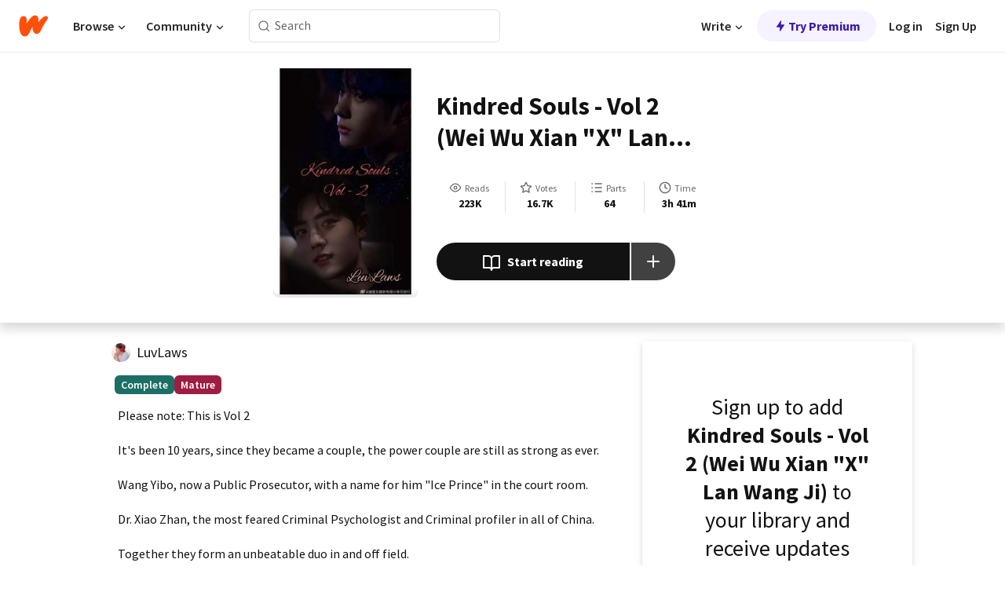

--- FILE ---
content_type: text/html; charset=utf-8
request_url: https://mobile.wattpad.com/story/202950362-kindred-souls-vol-2-wei-wu-xian-x-lan-wang-ji
body_size: 30570
content:
<!DOCTYPE html><html lang="en-US" dir="ltr"><head><meta charSet="utf-8"/><meta name="viewport" content="width=device-width,initial-scale=1"/><link rel="canonical" href="https://www.wattpad.com/story/202950362-kindred-souls-vol-2-wei-wu-xian-x-lan-wang-ji"/><meta name="description" content="Please note: This is Vol 2
It&#x27;s been 10 years, since they became a couple, the power couple are still as strong as ever. 
Wang Yibo, now a Public Prosecutor, w..."/><meta name="keywords" content="ancient,bl,chinesedrama,fanfiction,gay,gayforyou,lan,lanwangji,lanzhan,lgbtq,love,mature,mdzs,modaozushi,theuntamed,wangxian,wangyibo,wei,weiwuxian,weiying,xiaozhan,yibo,Fanfiction"/><meta name="robots" content="noindex,follow"/><meta property="fb:pages" content="127093020051"/><meta property="og:title" content="Kindred Souls - Vol 2 (Wei Wu Xian &quot;X&quot; Lan Wang Ji) "/><meta property="og:url" content="https://www.wattpad.com/story/202950362-kindred-souls-vol-2-wei-wu-xian-x-lan-wang-ji"/><meta property="og:description" content="Please note: This is Vol 2
It&#x27;s been 10 years, since they became a couple, the power couple are still as strong as ever..."/><meta property="og:image" content="https://img.wattpad.com/cover/202950362-256-k756441.jpg"/><meta property="og:site_name" content="Wattpad"/><title>Kindred Souls - Vol 2 (Wei Wu Xian &quot;X&quot; Lan Wang Ji)  - LuvLaws - Wattpad</title><script type="application/ld+json">{"@context":"http://schema.org","@type":"Article","about":"Fanfiction","author":{"name":"LuvLaws","url":"https://www.wattpad.com/user/LuvLaws"},"accountablePerson":{"name":"LuvLaws","url":"https://www.wattpad.com/user/LuvLaws"},"copyrightHolder":{"name":"LuvLaws","url":"https://www.wattpad.com/user/LuvLaws"},"copyrightYear":"2019","dateCreated":"2019-10-11","datePublished":"2019-10-11","dateModified":"2020-04-13","description":"Please note: This is Vol 2\n\nIt's been 10 years, since they became a couple, the power couple are still as strong as ever. \n\nWang Yibo, now a Public Prosecutor, with a name for him \"Ice Prince\" in the court room. \n\nDr. Xiao Zhan, the most feared Criminal Psychologist and Criminal profiler in all of China.\n\nTogether they form an unbeatable duo in and off field. \n\nThey're revered by many and abhored by few. \n\nLife is beautiful and peaceful for the couple, until one such call, which changes Zhan's life forever. \n\nWill he stay true to his promise or become the formidable Yiling Patriarch, the world once feared. \n \n---\nTo be reborn as Xiao Zhan and Wang Yibo. \n\nTo retell their story. To fall in love again. \n\nSoulmates for Lifetime.\n\nKindred Souls. \n\n#2 lanwangji\n#2 lan\n#2 Chinese Drama - 8/11/19 \n#3 gayforyou \n#4 Wangji \n\n---\nThe inspiration is taken from Mo Dao Zu Shi and The Untamed. \n\nRest all are my imagination. \n---\n\nThis is a work of fiction. Names, characters, businesses, places, events and incidents are either the products of the author's imagination or used in a fictitious manner. Any resemblance to actual persons, living or dead, or actual events is purely coincidental.\n\nNo part of this eBook may be reproduced or transmitted in any form or by any means, electronic or mechanical, including photocopying, recording or by any information storage and retrieval system, without written permission from the author.\n\n©️LuvLaws\n\nOnly 18+\nNo is allowed to copy my story!!!","commentCount":2407,"discussionUrl":"https://www.wattpad.com/story/202950362-kindred-souls-vol-2-wei-wu-xian-x-lan-wang-ji#story-tabs","genre":"https://www.wattpad.com/stories/fanfiction","headline":"Kindred Souls - Vol 2 (Wei Wu Xian \"X\" Lan Wang Ji) ","inLanguage":"en_US","interactionStatistic":223903,"isAccessibleForFree":true,"isFamilyFriendly":false,"keywords":"ancient,bl,chinesedrama,fanfiction,gay,gayforyou,lan,lanwangji,lanzhan,lgbtq,love,mature,mdzs,modaozushi,theuntamed,wangxian,wangyibo,wei,weiwuxian,weiying,xiaozhan,yibo,Fanfiction,eBooks,reading,stories,fiction","publisher":{"@type":"Organization","name":"Wattpad","legalName":"Wattpad Corp","foundingDate":"2006","foundingLocation":"Toronto, Ontario, Canada","areaServed":"Global","logo":{"@type":"ImageObject","url":"https://www.wattpad.com/img/logos/wp-logo-orange.png"},"url":"https://www.wattpad.com"},"publishingPrinciples":"https://support.wattpad.com/hc/en-us/articles/200774334-Content-Guidelines","thumbnailUrl":"https://img.wattpad.com/cover/202950362-256-k756441.jpg","typicalAgeRange":"17-","image":"https://img.wattpad.com/cover/202950362-256-k756441.jpg","name":"Kindred Souls - Vol 2 (Wei Wu Xian \"X\" Lan Wang Ji) ","url":"https://www.wattpad.com/story/202950362-kindred-souls-vol-2-wei-wu-xian-x-lan-wang-ji","mainEntityOfPage":{"@type":"WebPage","@id":"https://www.wattpad.com/story/202950362-kindred-souls-vol-2-wei-wu-xian-x-lan-wang-ji"}}</script><link rel="stylesheet" href="/wp-web-assets/build/css-bundle-ZS5OKYDZ.css"/><link rel="preload" as="font" href="/wp-web-assets/fonts/Source_Sans_Pro/SourceSansPro-Regular.ttf" crossorigin="anonymous"/><link rel="preload" as="font" href="/wp-web-assets/fonts/Source_Sans_Pro/SourceSansPro-SemiBold.ttf" crossorigin="anonymous"/><link rel="stylesheet" href="/wp-web-assets/build/_assets/fonts-XNHMJ6ZM.css"/><link rel="stylesheet" href="/wp-web-assets/build/_assets/tokens-2GVK43A7.css"/><link rel="stylesheet" href="/wp-web-assets/build/_assets/main-PXKQW5MQ.css"/><link rel="stylesheet" href="/wp-web-assets/build/_assets/react-tooltip-HIHMAPNF.css"/><link rel="stylesheet" href="/wp-web-assets/build/_assets/splide.min-AQNS3YPQ.css"/><script type="text/javascript">window.dataLayer=[];</script><script>window.wattpad={"userCountryCode":"US","testGroups":{"SPECIAL_AD_EXEMPT":false,"USE_IMAGE_MOD":false,"GDPR_ADS_EXPERIENCE":false,"USE_33ACROSS":false,"EXCLUDE_PREBID_PARTNERS":false,"DELAY_ADS":false,"PREBID_BETA":false,"USE_KEVEL":true,"USE_AFP":false,"AD_ELIGIBILITY":true,"ADS_IN_WATTPAD_ORIGINALS":true,"IS_IN_MATURE_GATING":false,"IS_SERIES_REDESIGN":true,"IS_FREE_ORIGINALS_EXPERIMENT":true,"IS_WATTYS_SHORTLIST":false,"IS_WRITER_STORY_NEW_MIGRATION":false,"USE_ADS_ELIGIBILITY":true,"IS_PROMOTED_READING_LIST":false,"IS_NEW_UPDATES_PAGE":false,"IS_IN_CHECK_ADS_READINESS":false,"IS_SOCIAL_FEED":false},"currentUser":null,"deviceType":"desktop","revision":"dbff6aa1706b680d025d4b7a8cacece71a4902bf","categoryList":{"0":"genre-uncategorized","1":"genre-teen-fiction","2":"genre-poetry","3":"genre-fantasy","4":"genre-romance","5":"genre-science-fiction","6":"genre-fanfiction","7":"genre-humor","8":"genre-mystery-thriller","9":"genre-horror","10":"genre-classics","11":"genre-adventure","12":"genre-paranormal","13":"genre-spiritual","14":"genre-action","16":"genre-non-fiction","17":"genre-short-stories","18":"genre-vampire","19":"genre-random","21":"genre-general-fiction","22":"genre-werewolf","23":"genre-historical-fiction","24":"genre-chick-lit"},"isWpWeb":true,"afpConfig":{"hostAccountId":"pub-9506570645588245"},"canvaApiKey":"gpJZaH8RjnukEBMR5tYrmnsY"}</script><script src="https://accounts.google.com/gsi/client" async="" defer=""></script></head><body class="theme-6"><noscript><iframe src="//www.googletagmanager.com/ns.html?id=GTM-WD9JLB" height="0" width="0" style="display:none;visibility:hidden" title="Needed for jsx-Ally complaint" aria-hidden="true"></iframe></noscript><div id="g_id_onload" data-client_id="819350800788-s42oc45ge5shd8hkimbj2broh7l6j7h6.apps.googleusercontent.com" data-login_uri="https://www.wattpad.com/auth/google-auth?nextUrl=%2Fstory%2F202950362-kindred-souls-vol-2-wei-wu-xian-x-lan-wang-ji" data-is_one_tap="true" data-cancel_on_tap_outside="false" data-use_fedcm_for_prompt="true"></div><div><header class="_07XRA oUExN"><nav class="gMmKF"><ul class="sGq-H"><li class="Gzeg3"><a class="zIi3k" href="https://www.wattpad.com" title="Wattpad Home" aria-label="Home"><img class="At9TR" src="/wp-web-assets/images/wattpad-logo.svg" alt="Wattpad Logo" data-testid="wp-logo-orange"/></a></li><li class="NkmE9 jDGZF"><div id="discover-dropdown" class="avnzx false KE7WT" data-testid="discover-dropdown"><button class="DMdhq OCdPW">Browse<img class="S1mMa" src="/wp-web-assets/images/wp-chevron-down.svg" alt="" data-testid="wp_chevron_down"/></button></div></li><li class="NkmE9"><div id="community-dropdown" class="avnzx false KE7WT" data-testid="community-dropdown"><button class="DMdhq OCdPW">Community<img class="S1mMa" src="/wp-web-assets/images/wp-chevron-down.svg" alt="" data-testid="wp_chevron_down"/></button></div></li></ul></nav><div class="lXfdp gMmKF"><div class="wDLq1"><form class="VOZUu" action="/getmobile" method="post" role="search" name="search"><button class="_8r2SK U-dRJ" type="submit" aria-label="Search"><svg xmlns="http://www.w3.org/2000/svg" width="15" height="15" viewBox="0 0 15 15" fill="none"><path fill-rule="evenodd" clip-rule="evenodd" d="M1.5999 6.49844C1.5999 3.79224 3.79371 1.59844 6.4999 1.59844C9.2061 1.59844 11.3999 3.79224 11.3999 6.49844C11.3999 9.20463 9.2061 11.3984 6.4999 11.3984C3.79371 11.3984 1.5999 9.20463 1.5999 6.49844ZM6.4999 0.398438C3.13097 0.398438 0.399902 3.1295 0.399902 6.49844C0.399902 9.86737 3.13097 12.5984 6.4999 12.5984C7.99441 12.5984 9.36338 12.061 10.4241 11.1688C10.4515 11.2618 10.5019 11.3494 10.5752 11.4227L13.0501 13.8976C13.2844 14.1319 13.6643 14.1319 13.8986 13.8976C14.133 13.6633 14.133 13.2834 13.8986 13.0491L11.4238 10.5742C11.3504 10.5008 11.2629 10.4505 11.1699 10.423C12.0623 9.36227 12.5999 7.99313 12.5999 6.49844C12.5999 3.1295 9.86884 0.398438 6.4999 0.398438Z" fill="#121212" fill-opacity="0.64"></path></svg></button><input class="_6Hiiv" type="text" placeholder="Search" name="query" autoComplete="off"/></form></div></div><div class="ZFD-B gMmKF"><ul class="sGq-H"><li class="NkmE9 oAArJ"><div id="writer-opportunities-dropdown" class="avnzx false KE7WT" data-testid="writer-opportunities-dropdown"><button class="DMdhq OCdPW">Write<img class="S1mMa" src="/wp-web-assets/images/wp-chevron-down.svg" alt="" data-testid="wp_chevron_down"/></button></div></li><li class="oAArJ"><button class="_5FXgC"><span class="ahwLl"><svg xmlns="http://www.w3.org/2000/svg" width="20" height="20" viewBox="0 0 20 20" fill="none"><path d="M9.38562 11.778L8.95363 16.0545C8.89557 16.6292 9.64434 16.8996 9.96699 16.4205L14.9043 9.08896C15.1528 8.72003 14.8884 8.2233 14.4436 8.2233H10.6144L11.0464 3.94683C11.1044 3.37214 10.3557 3.10166 10.033 3.58077L5.09567 10.9123C4.84721 11.2813 5.11159 11.778 5.55639 11.778H9.38562Z" fill="var(--ds-base-2-60)"></path></svg></span>Try Premium</button></li></ul><div class="YJeR-"><ul class="At9TR sGq-H"><li class="T7-fP NkmE9"><button class="Rer7C transparent-button iUT2X">Log in</button></li><li class="NkmE9"><button class="Rer7C transparent-button iUT2X">Sign Up</button></li></ul><a href="https://www.wattpad.com/login" rel="noopener noreferrer" class="ab56F"><button class="undefined "><svg width="16" height="16" viewBox="0 0 24 24" fill="none" stroke="#6f6f6f" stroke-width="2" aria-hidden="true" stroke-linecap="round" stroke-linejoin="round"><path d="M20 21v-2a4 4 0 0 0-4-4H8a4 4 0 0 0-4 4v2"></path><circle cx="12" cy="7" r="4"></circle></svg></button></a></div></div><nav data-testid="mobile-header" class="LGHtv"><div class="LMr2z"><a class="_6tefj" href="https://www.wattpad.com" aria-label="Home"><img class="zIi3k" width="32" height="25" src="/wp-web-assets/images/wattpad-logo.svg" alt="Wattpad Logo" data-testid="logo"/></a><a class="_6tefj" href="https://www.wattpad.com/search" data-testid="search" aria-label="Search"><img src="/wp-web-assets/images/wp-search.svg" alt=""/></a></div></nav></header></div><div class="wE73O" data-testid="story-details-page"><div class="d7R1Y"><div class="_4Rj99"><div class="coverWrapper__t2Ve8" data-testid="cover"><img class="cover__BlyZa" src="https://img.wattpad.com/cover/202950362-256-k756441.jpg" alt="Story cover for Kindred Souls - Vol 2 (Wei Wu Xian &quot;X&quot; Lan Wang Ji)  by LuvLaws" data-testid="image"/></div></div><div class="Qm-Xt"><div class="-ydhR"><div class="gF-N5">Kindred Souls - Vol 2 (Wei Wu Xian &quot;X&quot; Lan Wang Ji) </div></div><div class="YPkBj"><div class="Sz3nA"><img src="https://img.wattpad.com/useravatar/LuvLaws.128.761810.jpg" aria-hidden="true" alt="" class="avatar__Ygp0_ avatar_sm__zq5iO"/><div class="af6dp"><a href="https://www.wattpad.com/user/LuvLaws" aria-label="by LuvLaws. Tap to go to the author&#x27;s profile page." class="SjGa2">LuvLaws</a></div></div></div><div class="SFcPk"><ul class="n0iXe"><li class="_0jt-y"><div class="uG9U1"><svg width="16" height="16" fill="none" xmlns="http://www.w3.org/2000/svg" viewBox="0 0 24 24" role="img" aria-labelledby="" aria-hidden="false"><title id="">WpView</title><path d="M1.82 10.357c-.353.545-.594.975-.723 1.233a.916.916 0 0 0 0 .82c.129.258.37.688.723 1.233a18.78 18.78 0 0 0 2.063 2.65C6.19 18.754 8.902 20.25 12 20.25c3.098 0 5.81-1.497 8.117-3.956a18.784 18.784 0 0 0 2.063-2.65c.352-.546.594-.976.723-1.234a.916.916 0 0 0 0-.82c-.129-.258-.37-.688-.723-1.233a18.786 18.786 0 0 0-2.063-2.65C17.81 5.246 15.098 3.75 12 3.75c-3.098 0-5.81 1.496-8.117 3.956a18.782 18.782 0 0 0-2.063 2.65Zm3.4 4.683A16.969 16.969 0 0 1 2.963 12a16.97 16.97 0 0 1 2.259-3.04C7.21 6.837 9.484 5.585 12 5.585c2.517 0 4.788 1.253 6.78 3.377A16.973 16.973 0 0 1 21.037 12a16.97 16.97 0 0 1-2.259 3.04c-1.99 2.122-4.262 3.376-6.779 3.376-2.516 0-4.788-1.254-6.78-3.377Z" fill="#121212"></path><path d="M8.333 12a3.667 3.667 0 1 0 7.334 0 3.667 3.667 0 0 0-7.334 0Zm5.5 0a1.833 1.833 0 1 1-3.666 0 1.833 1.833 0 0 1 3.666 0Z" fill="#121212"></path></svg><span class="_6picm" aria-hidden="true">Reads</span></div><span class="sr-only">Reads 223,903</span><div class="stats-value"><div aria-hidden="true" data-testid="stats-value-container"><div data-tip="223,903" data-tooltip-id="story-stat-tooltip" data-tooltip-html="223,903" data-testid="tooltip"><span class="sr-only">223,903</span><span class="_5TZHL ixBb9" aria-hidden="true" data-testid="stats-value">223K</span></div></div></div></li><li class="_0jt-y"><div class="uG9U1"><svg width="16" height="16" fill="none" xmlns="http://www.w3.org/2000/svg" viewBox="0 0 24 24" role="img" aria-labelledby="" aria-hidden="false"><title id="">WpVote</title><path d="M9.807 8.703a1 1 0 0 1-.752.547l-4.907.717 3.55 3.457a1 1 0 0 1 .288.885l-.838 4.883 4.386-2.307a1 1 0 0 1 .931 0l4.387 2.307-.838-4.883a1 1 0 0 1 .288-.885l3.55-3.457-4.907-.717a1 1 0 0 1-.752-.547L12 4.259 9.807 8.703ZM8.246 7.347l2.857-5.79a1 1 0 0 1 1.794 0l2.857 5.79 6.39.934a1 1 0 0 1 .554 1.705l-4.624 4.503 1.091 6.362a1 1 0 0 1-1.45 1.054L12 18.9l-5.715 3.005a1 1 0 0 1-1.45-1.054l1.09-6.361-4.623-4.504a1 1 0 0 1 .553-1.705l6.39-.934Z" fill="#121212"></path></svg><span class="_6picm" aria-hidden="true">Votes</span></div><span class="sr-only">Votes 16,797</span><div class="stats-value"><div aria-hidden="true" data-testid="stats-value-container"><div data-tip="16,797" data-tooltip-id="story-stat-tooltip" data-tooltip-html="16,797" data-testid="tooltip"><span class="sr-only">16,797</span><span class="_5TZHL ixBb9" aria-hidden="true" data-testid="stats-value">16.7K</span></div></div></div></li><li class="_0jt-y"><div class="uG9U1"><svg width="16" height="16" fill="none" xmlns="http://www.w3.org/2000/svg" viewBox="0 0 24 24" role="img" aria-labelledby="" aria-hidden="false"><title id="">WpPart</title><path d="M8.25 4.5c0 .69.56 1.25 1.25 1.25h11.25a1.25 1.25 0 1 0 0-2.5H9.5c-.69 0-1.25.56-1.25 1.25ZM3.25 5.75a1.25 1.25 0 1 0 0-2.5 1.25 1.25 0 0 0 0 2.5ZM4.5 12A1.25 1.25 0 1 1 2 12a1.25 1.25 0 0 1 2.5 0ZM4.5 19.5a1.25 1.25 0 1 1-2.5 0 1.25 1.25 0 0 1 2.5 0ZM8.25 12c0 .69.56 1.25 1.25 1.25h11.25a1.25 1.25 0 1 0 0-2.5H9.5c-.69 0-1.25.56-1.25 1.25ZM9.5 20.75a1.25 1.25 0 1 1 0-2.5h11.25a1.25 1.25 0 0 1 0 2.5H9.5Z" fill="#121212"></path></svg><span class="_6picm" aria-hidden="true">Parts</span></div><span class="sr-only">Parts 64</span><div class="stats-value"><div aria-hidden="true" data-testid="stats-value-container"><div data-tip="64" data-tooltip-id="story-stat-tooltip" data-tooltip-html="64" data-testid="tooltip"><span class="sr-only">64</span><span class="_5TZHL ixBb9" aria-hidden="true" data-testid="stats-value">64</span></div></div></div></li><li class="_0jt-y"><div class="uG9U1"><svg width="16" height="16" fill="none" xmlns="http://www.w3.org/2000/svg" viewBox="0 0 24 24" role="img" aria-labelledby="" aria-hidden="false"><title id="">WpHistory</title><path d="M1 12c0 6.075 4.925 11 11 11s11-4.925 11-11S18.075 1 12 1 1 5.925 1 12Zm20 0a9 9 0 1 1-18 0 9 9 0 0 1 18 0Z" fill="#121212"></path><path d="m13 11.382 3.447 1.724a1 1 0 1 1-.894 1.788l-4-2A1 1 0 0 1 11 12V6a1 1 0 1 1 2 0v5.382Z" fill="#121212"></path></svg><span class="_6picm" aria-hidden="true">Time</span></div><span class="sr-only">Time 3h 41m</span><div aria-hidden="true" data-testid="stats-value-container"><div data-tip="3 hours, 41 minutes" data-tooltip-id="story-stat-tooltip" data-tooltip-html="3 hours, 41 minutes" data-testid="tooltip"><span class="sr-only">3 hours, 41 minutes</span><span class="_5TZHL ixBb9" aria-hidden="true" data-testid="stats-value">3h 41m</span></div></div></li></ul></div><div class="B-FR9"></div><div class="DvIFF"><div class=""><div class="poCqz"><button class="_4uQ4i" aria-label="Start reading"><svg width="24" height="24" fill="none" xmlns="http://www.w3.org/2000/svg" viewBox="0 0 24 24" role="img" aria-labelledby="" aria-hidden="false"><title id="">WpRead</title><path d="M2 2a1 1 0 0 0-1 1v15a1 1 0 0 0 1 1h7a2 2 0 0 1 2 2 1 1 0 1 0 2 0 2 2 0 0 1 2-2h7a1 1 0 0 0 1-1V3a1 1 0 0 0-1-1h-6a5 5 0 0 0-4 2 5 5 0 0 0-4-2H2Zm11 15.536V7a3 3 0 0 1 3-3h5v13h-6a4 4 0 0 0-2 .536Zm-2 0A4 4 0 0 0 9 17H3V4h5a3 3 0 0 1 3 3v10.536Z" fill="#121212"></path></svg>Start reading</button><div class="yyH-R"><button aria-label="Add story to..." class="q-KBX" aria-disabled="true" tabindex="-1"><svg width="24" height="24" viewBox="0 0 24 24" fill="none" stroke="var(--ds-neutral-00)" stroke-width="2" aria-hidden="true" stroke-linecap="round" stroke-linejoin="round"><g><line x1="12" y1="5" x2="12" y2="19"></line><line x1="5" y1="12" x2="19" y2="12"></line></g></svg></button></div></div></div></div></div></div><div class="yxqu6"><div class="xUdRs"><div class="_1hSgk"><ul class="n0iXe"><li class="_0jt-y"><div class="uG9U1"><svg width="16" height="16" fill="none" xmlns="http://www.w3.org/2000/svg" viewBox="0 0 24 24" role="img" aria-labelledby="" aria-hidden="false"><title id="">WpView</title><path d="M1.82 10.357c-.353.545-.594.975-.723 1.233a.916.916 0 0 0 0 .82c.129.258.37.688.723 1.233a18.78 18.78 0 0 0 2.063 2.65C6.19 18.754 8.902 20.25 12 20.25c3.098 0 5.81-1.497 8.117-3.956a18.784 18.784 0 0 0 2.063-2.65c.352-.546.594-.976.723-1.234a.916.916 0 0 0 0-.82c-.129-.258-.37-.688-.723-1.233a18.786 18.786 0 0 0-2.063-2.65C17.81 5.246 15.098 3.75 12 3.75c-3.098 0-5.81 1.496-8.117 3.956a18.782 18.782 0 0 0-2.063 2.65Zm3.4 4.683A16.969 16.969 0 0 1 2.963 12a16.97 16.97 0 0 1 2.259-3.04C7.21 6.837 9.484 5.585 12 5.585c2.517 0 4.788 1.253 6.78 3.377A16.973 16.973 0 0 1 21.037 12a16.97 16.97 0 0 1-2.259 3.04c-1.99 2.122-4.262 3.376-6.779 3.376-2.516 0-4.788-1.254-6.78-3.377Z" fill="#121212"></path><path d="M8.333 12a3.667 3.667 0 1 0 7.334 0 3.667 3.667 0 0 0-7.334 0Zm5.5 0a1.833 1.833 0 1 1-3.666 0 1.833 1.833 0 0 1 3.666 0Z" fill="#121212"></path></svg><span class="_6picm" aria-hidden="true">Reads</span></div><span class="sr-only">Reads 223,903</span><div class="stats-value"><div aria-hidden="true" data-testid="stats-value-container"><div data-tip="223,903" data-tooltip-id="story-stat-tooltip" data-tooltip-html="223,903" data-testid="tooltip"><span class="sr-only">223,903</span><span class="_5TZHL ixBb9" aria-hidden="true" data-testid="stats-value">223K</span></div></div></div></li><li class="_0jt-y"><div class="uG9U1"><svg width="16" height="16" fill="none" xmlns="http://www.w3.org/2000/svg" viewBox="0 0 24 24" role="img" aria-labelledby="" aria-hidden="false"><title id="">WpVote</title><path d="M9.807 8.703a1 1 0 0 1-.752.547l-4.907.717 3.55 3.457a1 1 0 0 1 .288.885l-.838 4.883 4.386-2.307a1 1 0 0 1 .931 0l4.387 2.307-.838-4.883a1 1 0 0 1 .288-.885l3.55-3.457-4.907-.717a1 1 0 0 1-.752-.547L12 4.259 9.807 8.703ZM8.246 7.347l2.857-5.79a1 1 0 0 1 1.794 0l2.857 5.79 6.39.934a1 1 0 0 1 .554 1.705l-4.624 4.503 1.091 6.362a1 1 0 0 1-1.45 1.054L12 18.9l-5.715 3.005a1 1 0 0 1-1.45-1.054l1.09-6.361-4.623-4.504a1 1 0 0 1 .553-1.705l6.39-.934Z" fill="#121212"></path></svg><span class="_6picm" aria-hidden="true">Votes</span></div><span class="sr-only">Votes 16,797</span><div class="stats-value"><div aria-hidden="true" data-testid="stats-value-container"><div data-tip="16,797" data-tooltip-id="story-stat-tooltip" data-tooltip-html="16,797" data-testid="tooltip"><span class="sr-only">16,797</span><span class="_5TZHL ixBb9" aria-hidden="true" data-testid="stats-value">16.7K</span></div></div></div></li><li class="_0jt-y"><div class="uG9U1"><svg width="16" height="16" fill="none" xmlns="http://www.w3.org/2000/svg" viewBox="0 0 24 24" role="img" aria-labelledby="" aria-hidden="false"><title id="">WpPart</title><path d="M8.25 4.5c0 .69.56 1.25 1.25 1.25h11.25a1.25 1.25 0 1 0 0-2.5H9.5c-.69 0-1.25.56-1.25 1.25ZM3.25 5.75a1.25 1.25 0 1 0 0-2.5 1.25 1.25 0 0 0 0 2.5ZM4.5 12A1.25 1.25 0 1 1 2 12a1.25 1.25 0 0 1 2.5 0ZM4.5 19.5a1.25 1.25 0 1 1-2.5 0 1.25 1.25 0 0 1 2.5 0ZM8.25 12c0 .69.56 1.25 1.25 1.25h11.25a1.25 1.25 0 1 0 0-2.5H9.5c-.69 0-1.25.56-1.25 1.25ZM9.5 20.75a1.25 1.25 0 1 1 0-2.5h11.25a1.25 1.25 0 0 1 0 2.5H9.5Z" fill="#121212"></path></svg><span class="_6picm" aria-hidden="true">Parts</span></div><span class="sr-only">Parts 64</span><div class="stats-value"><div aria-hidden="true" data-testid="stats-value-container"><div data-tip="64" data-tooltip-id="story-stat-tooltip" data-tooltip-html="64" data-testid="tooltip"><span class="sr-only">64</span><span class="_5TZHL ixBb9" aria-hidden="true" data-testid="stats-value">64</span></div></div></div></li><li class="_0jt-y"><div class="uG9U1"><svg width="16" height="16" fill="none" xmlns="http://www.w3.org/2000/svg" viewBox="0 0 24 24" role="img" aria-labelledby="" aria-hidden="false"><title id="">WpHistory</title><path d="M1 12c0 6.075 4.925 11 11 11s11-4.925 11-11S18.075 1 12 1 1 5.925 1 12Zm20 0a9 9 0 1 1-18 0 9 9 0 0 1 18 0Z" fill="#121212"></path><path d="m13 11.382 3.447 1.724a1 1 0 1 1-.894 1.788l-4-2A1 1 0 0 1 11 12V6a1 1 0 1 1 2 0v5.382Z" fill="#121212"></path></svg><span class="_6picm" aria-hidden="true">Time</span></div><span class="sr-only">Time 3h 41m</span><div aria-hidden="true" data-testid="stats-value-container"><div data-tip="3 hours, 41 minutes" data-tooltip-id="story-stat-tooltip" data-tooltip-html="3 hours, 41 minutes" data-testid="tooltip"><span class="sr-only">3 hours, 41 minutes</span><span class="_5TZHL ixBb9" aria-hidden="true" data-testid="stats-value">3h 41m</span></div></div></li></ul></div><div class="bR7B3"></div><div data-testid="story-badges"><div class="_5g5R0"><div class="Sz3nA"><img src="https://img.wattpad.com/useravatar/LuvLaws.128.761810.jpg" aria-hidden="true" alt="" class="avatar__Ygp0_ avatar_sm__zq5iO"/><div class="af6dp"><a href="https://www.wattpad.com/user/LuvLaws" aria-label="by LuvLaws. Tap to go to the author&#x27;s profile page." class="SjGa2">LuvLaws</a></div></div></div><div class="dHyYa"><div class="_2-rOR" data-tooltip-id="badge-tooltip" data-tooltip-html="First published
    &lt;strong&gt;Oct 11, 2019&lt;/strong&gt;" data-for="publish-date" aria-describedby="publish-date" aria-hidden="true" data-testid="completed-tag"><div class="pill__pziVI solid-variant__RGER9 default-size__BJ5Po base-3-accent__Xrbrb square-shape__V66Yy gap-for-default-pill__d6nVx"><span class="typography-label-small-semi">Complete</span></div></div><span class="sr-only">Complete, First published Oct 11, 2019</span><div class="_2-rOR" data-testid="ismature-tag"><div class="pill__pziVI solid-variant__RGER9 default-size__BJ5Po base-4-accent__JqbdI square-shape__V66Yy gap-for-default-pill__d6nVx"><span class="typography-label-small-semi">Mature</span></div></div></div></div><div class="CEEJt yIE4y"><div class="yl-VP" data-testid="tag-carousel"><a class="no-text-decoration-on-focus no-text-decoration-on-hover XZbAz pill__pziVI default-variant__ERiYv default-size__BJ5Po default-accent__YcamO round-shape__sOoT2 clickable__llABU gap-for-default-pill__d6nVx" href="https://www.wattpad.com/stories/ancient"><span class="typography-label-small-semi">ancient</span></a><a class="no-text-decoration-on-focus no-text-decoration-on-hover XZbAz pill__pziVI default-variant__ERiYv default-size__BJ5Po default-accent__YcamO round-shape__sOoT2 clickable__llABU gap-for-default-pill__d6nVx" href="https://www.wattpad.com/stories/bl"><span class="typography-label-small-semi">bl</span></a><a class="no-text-decoration-on-focus no-text-decoration-on-hover XZbAz pill__pziVI default-variant__ERiYv default-size__BJ5Po default-accent__YcamO round-shape__sOoT2 clickable__llABU gap-for-default-pill__d6nVx" href="https://www.wattpad.com/stories/chinesedrama"><span class="typography-label-small-semi">chinesedrama</span></a><a class="no-text-decoration-on-focus no-text-decoration-on-hover XZbAz pill__pziVI default-variant__ERiYv default-size__BJ5Po default-accent__YcamO round-shape__sOoT2 clickable__llABU gap-for-default-pill__d6nVx" href="https://www.wattpad.com/stories/fanfiction"><span class="typography-label-small-semi">fanfiction</span></a><a class="no-text-decoration-on-focus no-text-decoration-on-hover XZbAz pill__pziVI default-variant__ERiYv default-size__BJ5Po default-accent__YcamO round-shape__sOoT2 clickable__llABU gap-for-default-pill__d6nVx" href="https://www.wattpad.com/stories/gay"><span class="typography-label-small-semi">gay</span></a><a class="no-text-decoration-on-focus no-text-decoration-on-hover XZbAz pill__pziVI default-variant__ERiYv default-size__BJ5Po default-accent__YcamO round-shape__sOoT2 clickable__llABU gap-for-default-pill__d6nVx" href="https://www.wattpad.com/stories/gayforyou"><span class="typography-label-small-semi">gayforyou</span></a><a class="no-text-decoration-on-focus no-text-decoration-on-hover XZbAz pill__pziVI default-variant__ERiYv default-size__BJ5Po default-accent__YcamO round-shape__sOoT2 clickable__llABU gap-for-default-pill__d6nVx" href="https://www.wattpad.com/stories/lan"><span class="typography-label-small-semi">lan</span></a><a class="no-text-decoration-on-focus no-text-decoration-on-hover XZbAz pill__pziVI default-variant__ERiYv default-size__BJ5Po default-accent__YcamO round-shape__sOoT2 clickable__llABU gap-for-default-pill__d6nVx" href="https://www.wattpad.com/stories/lanwangji"><span class="typography-label-small-semi">lanwangji</span></a><a class="no-text-decoration-on-focus no-text-decoration-on-hover XZbAz pill__pziVI default-variant__ERiYv default-size__BJ5Po default-accent__YcamO round-shape__sOoT2 clickable__llABU gap-for-default-pill__d6nVx" href="https://www.wattpad.com/stories/lanzhan"><span class="typography-label-small-semi">lanzhan</span></a><a class="no-text-decoration-on-focus no-text-decoration-on-hover XZbAz pill__pziVI default-variant__ERiYv default-size__BJ5Po default-accent__YcamO round-shape__sOoT2 clickable__llABU gap-for-default-pill__d6nVx" href="https://www.wattpad.com/stories/lgbtq"><span class="typography-label-small-semi">lgbtq</span></a><a class="no-text-decoration-on-focus no-text-decoration-on-hover XZbAz pill__pziVI default-variant__ERiYv default-size__BJ5Po default-accent__YcamO round-shape__sOoT2 clickable__llABU gap-for-default-pill__d6nVx" href="https://www.wattpad.com/stories/love"><span class="typography-label-small-semi">love</span></a><a class="no-text-decoration-on-focus no-text-decoration-on-hover XZbAz pill__pziVI default-variant__ERiYv default-size__BJ5Po default-accent__YcamO round-shape__sOoT2 clickable__llABU gap-for-default-pill__d6nVx" href="https://www.wattpad.com/stories/mature"><span class="typography-label-small-semi">mature</span></a><a class="no-text-decoration-on-focus no-text-decoration-on-hover XZbAz pill__pziVI default-variant__ERiYv default-size__BJ5Po default-accent__YcamO round-shape__sOoT2 clickable__llABU gap-for-default-pill__d6nVx" href="https://www.wattpad.com/stories/mdzs"><span class="typography-label-small-semi">mdzs</span></a><a class="no-text-decoration-on-focus no-text-decoration-on-hover XZbAz pill__pziVI default-variant__ERiYv default-size__BJ5Po default-accent__YcamO round-shape__sOoT2 clickable__llABU gap-for-default-pill__d6nVx" href="https://www.wattpad.com/stories/modaozushi"><span class="typography-label-small-semi">modaozushi</span></a><a class="no-text-decoration-on-focus no-text-decoration-on-hover XZbAz pill__pziVI default-variant__ERiYv default-size__BJ5Po default-accent__YcamO round-shape__sOoT2 clickable__llABU gap-for-default-pill__d6nVx" href="https://www.wattpad.com/stories/theuntamed"><span class="typography-label-small-semi">theuntamed</span></a><a class="no-text-decoration-on-focus no-text-decoration-on-hover XZbAz pill__pziVI default-variant__ERiYv default-size__BJ5Po default-accent__YcamO round-shape__sOoT2 clickable__llABU gap-for-default-pill__d6nVx" href="https://www.wattpad.com/stories/wangxian"><span class="typography-label-small-semi">wangxian</span></a><a class="no-text-decoration-on-focus no-text-decoration-on-hover XZbAz pill__pziVI default-variant__ERiYv default-size__BJ5Po default-accent__YcamO round-shape__sOoT2 clickable__llABU gap-for-default-pill__d6nVx" href="https://www.wattpad.com/stories/wangyibo"><span class="typography-label-small-semi">wangyibo</span></a><a class="no-text-decoration-on-focus no-text-decoration-on-hover XZbAz pill__pziVI default-variant__ERiYv default-size__BJ5Po default-accent__YcamO round-shape__sOoT2 clickable__llABU gap-for-default-pill__d6nVx" href="https://www.wattpad.com/stories/wei"><span class="typography-label-small-semi">wei</span></a><a class="no-text-decoration-on-focus no-text-decoration-on-hover XZbAz pill__pziVI default-variant__ERiYv default-size__BJ5Po default-accent__YcamO round-shape__sOoT2 clickable__llABU gap-for-default-pill__d6nVx" href="https://www.wattpad.com/stories/weiwuxian"><span class="typography-label-small-semi">weiwuxian</span></a><a class="no-text-decoration-on-focus no-text-decoration-on-hover XZbAz pill__pziVI default-variant__ERiYv default-size__BJ5Po default-accent__YcamO round-shape__sOoT2 clickable__llABU gap-for-default-pill__d6nVx" href="https://www.wattpad.com/stories/weiying"><span class="typography-label-small-semi">weiying</span></a><a class="no-text-decoration-on-focus no-text-decoration-on-hover XZbAz pill__pziVI default-variant__ERiYv default-size__BJ5Po default-accent__YcamO round-shape__sOoT2 clickable__llABU gap-for-default-pill__d6nVx" href="https://www.wattpad.com/stories/xiaozhan"><span class="typography-label-small-semi">xiaozhan</span></a><a class="no-text-decoration-on-focus no-text-decoration-on-hover XZbAz pill__pziVI default-variant__ERiYv default-size__BJ5Po default-accent__YcamO round-shape__sOoT2 clickable__llABU gap-for-default-pill__d6nVx" href="https://www.wattpad.com/stories/yibo"><span class="typography-label-small-semi">yibo</span></a></div></div><div class="glL-c"><pre class="mpshL _6pPkw">Please note: This is Vol 2

It&#x27;s been 10 years, since they became a couple, the power couple are still as strong as ever. 

Wang Yibo, now a Public Prosecutor, with a name for him &quot;Ice Prince&quot; in the court room. 

Dr. Xiao Zhan, the most feared Criminal Psychologist and Criminal profiler in all of China.

Together they form an unbeatable duo in and off field. 

They&#x27;re revered by many and abhored by few. 

Life is beautiful and peaceful for the couple, until one such call, which changes Zhan&#x27;s life forever. 

Will he stay true to his promise or become the formidable Yiling Patriarch, the world once feared. 
 
---
To be reborn as Xiao Zhan and Wang Yibo. 

To retell their story. To fall in love again. 

Soulmates for Lifetime.

Kindred Souls. 

#2 lanwangji
#2 lan
#2 Chinese Drama - 8/11/19 
#3 gayforyou 
#4 Wangji 

---
The inspiration is taken from Mo Dao Zu Shi and The Untamed. 

Rest all are my imagination. 
---

This is a work of fiction. Names, characters, businesses, places, events and incidents are either the products of the author&#x27;s imagination or used in a fictitious manner. Any resemblance to actual persons, living or dead, or actual events is purely coincidental.

No part of this eBook may be reproduced or transmitted in any form or by any means, electronic or mechanical, including photocopying, recording or by any information storage and retrieval system, without written permission from the author.

©️LuvLaws

Only 18+
No is allowed to copy my story!!!<div class="DxZKg" data-testid="copyright"><span class="JP3pz" aria-hidden="true"></span>All Rights Reserved</div></pre><div class="UKpi5"><button class="b6GrN">Read more</button></div></div><div class="F8LJw"><div class="aVlTH I3p30"><div class="yl-VP" data-testid="tag-carousel"><a class="no-text-decoration-on-focus no-text-decoration-on-hover XZbAz pill__pziVI default-variant__ERiYv default-size__BJ5Po default-accent__YcamO round-shape__sOoT2 clickable__llABU gap-for-default-pill__d6nVx" href="https://www.wattpad.com/stories/ancient"><span class="typography-label-small-semi">ancient</span></a><a class="no-text-decoration-on-focus no-text-decoration-on-hover XZbAz pill__pziVI default-variant__ERiYv default-size__BJ5Po default-accent__YcamO round-shape__sOoT2 clickable__llABU gap-for-default-pill__d6nVx" href="https://www.wattpad.com/stories/bl"><span class="typography-label-small-semi">bl</span></a><a class="no-text-decoration-on-focus no-text-decoration-on-hover XZbAz pill__pziVI default-variant__ERiYv default-size__BJ5Po default-accent__YcamO round-shape__sOoT2 clickable__llABU gap-for-default-pill__d6nVx" href="https://www.wattpad.com/stories/chinesedrama"><span class="typography-label-small-semi">chinesedrama</span></a><a class="no-text-decoration-on-focus no-text-decoration-on-hover XZbAz pill__pziVI default-variant__ERiYv default-size__BJ5Po default-accent__YcamO round-shape__sOoT2 clickable__llABU gap-for-default-pill__d6nVx" href="https://www.wattpad.com/stories/fanfiction"><span class="typography-label-small-semi">fanfiction</span></a><a class="no-text-decoration-on-focus no-text-decoration-on-hover XZbAz pill__pziVI default-variant__ERiYv default-size__BJ5Po default-accent__YcamO round-shape__sOoT2 clickable__llABU gap-for-default-pill__d6nVx" href="https://www.wattpad.com/stories/gay"><span class="typography-label-small-semi">gay</span></a><a class="no-text-decoration-on-focus no-text-decoration-on-hover XZbAz pill__pziVI default-variant__ERiYv default-size__BJ5Po default-accent__YcamO round-shape__sOoT2 clickable__llABU gap-for-default-pill__d6nVx" href="https://www.wattpad.com/stories/gayforyou"><span class="typography-label-small-semi">gayforyou</span></a><a class="no-text-decoration-on-focus no-text-decoration-on-hover XZbAz pill__pziVI default-variant__ERiYv default-size__BJ5Po default-accent__YcamO round-shape__sOoT2 clickable__llABU gap-for-default-pill__d6nVx" href="https://www.wattpad.com/stories/lan"><span class="typography-label-small-semi">lan</span></a><a class="no-text-decoration-on-focus no-text-decoration-on-hover XZbAz pill__pziVI default-variant__ERiYv default-size__BJ5Po default-accent__YcamO round-shape__sOoT2 clickable__llABU gap-for-default-pill__d6nVx" href="https://www.wattpad.com/stories/lanwangji"><span class="typography-label-small-semi">lanwangji</span></a><a class="no-text-decoration-on-focus no-text-decoration-on-hover XZbAz pill__pziVI default-variant__ERiYv default-size__BJ5Po default-accent__YcamO round-shape__sOoT2 clickable__llABU gap-for-default-pill__d6nVx" href="https://www.wattpad.com/stories/lanzhan"><span class="typography-label-small-semi">lanzhan</span></a><a class="no-text-decoration-on-focus no-text-decoration-on-hover XZbAz pill__pziVI default-variant__ERiYv default-size__BJ5Po default-accent__YcamO round-shape__sOoT2 clickable__llABU gap-for-default-pill__d6nVx" href="https://www.wattpad.com/stories/lgbtq"><span class="typography-label-small-semi">lgbtq</span></a><a class="no-text-decoration-on-focus no-text-decoration-on-hover XZbAz pill__pziVI default-variant__ERiYv default-size__BJ5Po default-accent__YcamO round-shape__sOoT2 clickable__llABU gap-for-default-pill__d6nVx" href="https://www.wattpad.com/stories/love"><span class="typography-label-small-semi">love</span></a><a class="no-text-decoration-on-focus no-text-decoration-on-hover XZbAz pill__pziVI default-variant__ERiYv default-size__BJ5Po default-accent__YcamO round-shape__sOoT2 clickable__llABU gap-for-default-pill__d6nVx" href="https://www.wattpad.com/stories/mature"><span class="typography-label-small-semi">mature</span></a><a class="no-text-decoration-on-focus no-text-decoration-on-hover XZbAz pill__pziVI default-variant__ERiYv default-size__BJ5Po default-accent__YcamO round-shape__sOoT2 clickable__llABU gap-for-default-pill__d6nVx" href="https://www.wattpad.com/stories/mdzs"><span class="typography-label-small-semi">mdzs</span></a><a class="no-text-decoration-on-focus no-text-decoration-on-hover XZbAz pill__pziVI default-variant__ERiYv default-size__BJ5Po default-accent__YcamO round-shape__sOoT2 clickable__llABU gap-for-default-pill__d6nVx" href="https://www.wattpad.com/stories/modaozushi"><span class="typography-label-small-semi">modaozushi</span></a><a class="no-text-decoration-on-focus no-text-decoration-on-hover XZbAz pill__pziVI default-variant__ERiYv default-size__BJ5Po default-accent__YcamO round-shape__sOoT2 clickable__llABU gap-for-default-pill__d6nVx" href="https://www.wattpad.com/stories/theuntamed"><span class="typography-label-small-semi">theuntamed</span></a><a class="no-text-decoration-on-focus no-text-decoration-on-hover XZbAz pill__pziVI default-variant__ERiYv default-size__BJ5Po default-accent__YcamO round-shape__sOoT2 clickable__llABU gap-for-default-pill__d6nVx" href="https://www.wattpad.com/stories/wangxian"><span class="typography-label-small-semi">wangxian</span></a><a class="no-text-decoration-on-focus no-text-decoration-on-hover XZbAz pill__pziVI default-variant__ERiYv default-size__BJ5Po default-accent__YcamO round-shape__sOoT2 clickable__llABU gap-for-default-pill__d6nVx" href="https://www.wattpad.com/stories/wangyibo"><span class="typography-label-small-semi">wangyibo</span></a><a class="no-text-decoration-on-focus no-text-decoration-on-hover XZbAz pill__pziVI default-variant__ERiYv default-size__BJ5Po default-accent__YcamO round-shape__sOoT2 clickable__llABU gap-for-default-pill__d6nVx" href="https://www.wattpad.com/stories/wei"><span class="typography-label-small-semi">wei</span></a><a class="no-text-decoration-on-focus no-text-decoration-on-hover XZbAz pill__pziVI default-variant__ERiYv default-size__BJ5Po default-accent__YcamO round-shape__sOoT2 clickable__llABU gap-for-default-pill__d6nVx" href="https://www.wattpad.com/stories/weiwuxian"><span class="typography-label-small-semi">weiwuxian</span></a><a class="no-text-decoration-on-focus no-text-decoration-on-hover XZbAz pill__pziVI default-variant__ERiYv default-size__BJ5Po default-accent__YcamO round-shape__sOoT2 clickable__llABU gap-for-default-pill__d6nVx" href="https://www.wattpad.com/stories/weiying"><span class="typography-label-small-semi">weiying</span></a><a class="no-text-decoration-on-focus no-text-decoration-on-hover XZbAz pill__pziVI default-variant__ERiYv default-size__BJ5Po default-accent__YcamO round-shape__sOoT2 clickable__llABU gap-for-default-pill__d6nVx" href="https://www.wattpad.com/stories/xiaozhan"><span class="typography-label-small-semi">xiaozhan</span></a><a class="no-text-decoration-on-focus no-text-decoration-on-hover XZbAz pill__pziVI default-variant__ERiYv default-size__BJ5Po default-accent__YcamO round-shape__sOoT2 clickable__llABU gap-for-default-pill__d6nVx" href="https://www.wattpad.com/stories/yibo"><span class="typography-label-small-semi">yibo</span></a></div></div></div><div class="_01L-d"><div class="pPt69" data-testid="toc"><div class="_4dm37">Table of contents</div><div class="Y26Ib"><ul aria-label="story-parts"><li class=""><a href="https://www.wattpad.com/793305267-kindred-souls-vol-2-wei-wu-xian-x-lan-wang-ji" class="_6qJpE"><div class="vbUDq"><div class="o7jpT"><div class="a2GDZ" data-testid="new-part-icon"></div><div class="wpYp-">Authors Note</div></div><div class="f0I9e"></div></div><div class="bSGSB">Fri, Oct 11, 2019</div></a></li><li class=""><a href="https://www.wattpad.com/865656382-kindred-souls-vol-2-wei-wu-xian-x-lan-wang-ji" class="_6qJpE"><div class="vbUDq"><div class="o7jpT"><div class="a2GDZ" data-testid="new-part-icon"></div><div class="wpYp-">🏆Awards and Honours 🏆</div></div><div class="f0I9e"></div></div><div class="bSGSB">Mon, Apr 13, 2020</div></a></li><li class=""><a href="https://www.wattpad.com/793375458-kindred-souls-vol-2-wei-wu-xian-x-lan-wang-ji" class="_6qJpE"><div class="vbUDq"><div class="o7jpT"><div class="a2GDZ" data-testid="new-part-icon"></div><div class="wpYp-">Prologue</div></div><div class="f0I9e"></div></div><div class="bSGSB">Fri, Oct 11, 2019</div></a></li><li class=""><a href="https://www.wattpad.com/793385365-kindred-souls-vol-2-wei-wu-xian-x-lan-wang-ji-a" class="_6qJpE"><div class="vbUDq"><div class="o7jpT"><div class="a2GDZ" data-testid="new-part-icon"></div><div class="wpYp-">A lone Soul</div></div><div class="f0I9e"></div></div><div class="bSGSB">Fri, Oct 11, 2019</div></a></li><li class=""><a href="https://www.wattpad.com/793619226-kindred-souls-vol-2-wei-wu-xian-x-lan-wang-ji-king" class="_6qJpE"><div class="vbUDq"><div class="o7jpT"><div class="a2GDZ" data-testid="new-part-icon"></div><div class="wpYp-">King of Darkness</div></div><div class="f0I9e"></div></div><div class="bSGSB">Sat, Oct 12, 2019</div></a></li><li class=""><a href="https://www.wattpad.com/793754282-kindred-souls-vol-2-wei-wu-xian-x-lan-wang-ji-play" class="_6qJpE"><div class="vbUDq"><div class="o7jpT"><div class="a2GDZ" data-testid="new-part-icon"></div><div class="wpYp-">Play Mate</div></div><div class="f0I9e"></div></div><div class="bSGSB">Sat, Oct 12, 2019</div></a></li><li class=""><a href="https://www.wattpad.com/793987022-kindred-souls-vol-2-wei-wu-xian-x-lan-wang-ji-ooo" class="_6qJpE"><div class="vbUDq"><div class="o7jpT"><div class="a2GDZ" data-testid="new-part-icon"></div><div class="wpYp-">Ooo Brother is being Naughty </div></div><div class="f0I9e"></div></div><div class="bSGSB">Sun, Oct 13, 2019</div></a></li><li class=""><a href="https://www.wattpad.com/794491477-kindred-souls-vol-2-wei-wu-xian-x-lan-wang-ji" class="_6qJpE"><div class="vbUDq"><div class="o7jpT"><div class="a2GDZ" data-testid="new-part-icon"></div><div class="wpYp-">Alter Ego</div></div><div class="f0I9e"></div></div><div class="bSGSB">Mon, Oct 14, 2019</div></a></li><li class=""><a href="https://www.wattpad.com/794579192-kindred-souls-vol-2-wei-wu-xian-x-lan-wang-ji-an" class="_6qJpE"><div class="vbUDq"><div class="o7jpT"><div class="a2GDZ" data-testid="new-part-icon"></div><div class="wpYp-">An Untold Love Story </div></div><div class="f0I9e"></div></div><div class="bSGSB">Mon, Oct 14, 2019</div></a></li><li class=""><a href="https://www.wattpad.com/794735988-kindred-souls-vol-2-wei-wu-xian-x-lan-wang-ji-a" class="_6qJpE"><div class="vbUDq"><div class="o7jpT"><div class="a2GDZ" data-testid="new-part-icon"></div><div class="wpYp-">A voice from within</div></div><div class="f0I9e"></div></div><div class="bSGSB">Tue, Oct 15, 2019</div></a></li><li class=""><a href="https://www.wattpad.com/794833101-kindred-souls-vol-2-wei-wu-xian-x-lan-wang-ji" class="_6qJpE"><div class="vbUDq"><div class="o7jpT"><div class="a2GDZ" data-testid="new-part-icon"></div><div class="wpYp-">Bloodbath</div></div><div class="f0I9e"></div></div><div class="bSGSB">Tue, Oct 15, 2019</div></a></li><li class=""><a href="https://www.wattpad.com/795191960-kindred-souls-vol-2-wei-wu-xian-x-lan-wang-ji-snow" class="_6qJpE"><div class="vbUDq"><div class="o7jpT"><div class="a2GDZ" data-testid="new-part-icon"></div><div class="wpYp-">Snow</div></div><div class="f0I9e"></div></div><div class="bSGSB">Wed, Oct 16, 2019</div></a></li><li class=""><a href="https://www.wattpad.com/795220071-kindred-souls-vol-2-wei-wu-xian-x-lan-wang-ji-a" class="_6qJpE"><div class="vbUDq"><div class="o7jpT"><div class="a2GDZ" data-testid="new-part-icon"></div><div class="wpYp-">A Promise</div></div><div class="f0I9e"></div></div><div class="bSGSB">Thu, Oct 17, 2019</div></a></li><li class=""><a href="https://www.wattpad.com/795833065-kindred-souls-vol-2-wei-wu-xian-x-lan-wang-ji-a" class="_6qJpE"><div class="vbUDq"><div class="o7jpT"><div class="a2GDZ" data-testid="new-part-icon"></div><div class="wpYp-">A tale of an Old Friend</div></div><div class="f0I9e"></div></div><div class="bSGSB">Fri, Oct 18, 2019</div></a></li><li class=""><a href="https://www.wattpad.com/796023934-kindred-souls-vol-2-wei-wu-xian-x-lan-wang-ji-a" class="_6qJpE"><div class="vbUDq"><div class="o7jpT"><div class="a2GDZ" data-testid="new-part-icon"></div><div class="wpYp-">A sad Prince</div></div><div class="f0I9e"></div></div><div class="bSGSB">Sat, Oct 19, 2019</div></a></li><li class=""><a href="https://www.wattpad.com/796477531-kindred-souls-vol-2-wei-wu-xian-x-lan-wang-ji" class="_6qJpE"><div class="vbUDq"><div class="o7jpT"><div class="a2GDZ" data-testid="new-part-icon"></div><div class="wpYp-">Changing Personality</div></div><div class="f0I9e"></div></div><div class="bSGSB">Sun, Oct 20, 2019</div></a></li><li class=""><a href="https://www.wattpad.com/796610765-kindred-souls-vol-2-wei-wu-xian-x-lan-wang-ji" class="_6qJpE"><div class="vbUDq"><div class="o7jpT"><div class="a2GDZ" data-testid="new-part-icon"></div><div class="wpYp-">Authors Note</div></div><div class="f0I9e"></div></div><div class="bSGSB">Sun, Oct 20, 2019</div></a></li><li class=""><a href="https://www.wattpad.com/796903245-kindred-souls-vol-2-wei-wu-xian-x-lan-wang-ji" class="_6qJpE"><div class="vbUDq"><div class="o7jpT"><div class="a2GDZ" data-testid="new-part-icon"></div><div class="wpYp-">Vision </div></div><div class="f0I9e"></div></div><div class="bSGSB">Mon, Oct 21, 2019</div></a></li><li class=""><a href="https://www.wattpad.com/797264381-kindred-souls-vol-2-wei-wu-xian-x-lan-wang-ji-kid" class="_6qJpE"><div class="vbUDq"><div class="o7jpT"><div class="a2GDZ" data-testid="new-part-icon"></div><div class="wpYp-">Kid</div></div><div class="f0I9e"></div></div><div class="bSGSB">Tue, Oct 22, 2019</div></a></li><li class=""><a href="https://www.wattpad.com/797598968-kindred-souls-vol-2-wei-wu-xian-x-lan-wang-ji-old" class="_6qJpE"><div class="vbUDq"><div class="o7jpT"><div class="a2GDZ" data-testid="new-part-icon"></div><div class="wpYp-">Old Times</div></div><div class="f0I9e"></div></div><div class="bSGSB">Wed, Oct 23, 2019</div></a></li><li class=""><a href="https://www.wattpad.com/797934053-kindred-souls-vol-2-wei-wu-xian-x-lan-wang-ji" class="_6qJpE"><div class="vbUDq"><div class="o7jpT"><div class="a2GDZ" data-testid="new-part-icon"></div><div class="wpYp-">Cloud Recess</div></div><div class="f0I9e"></div></div><div class="bSGSB">Thu, Oct 24, 2019</div></a></li><li class=""><a href="https://www.wattpad.com/798247956-kindred-souls-vol-2-wei-wu-xian-x-lan-wang-ji-a" class="_6qJpE"><div class="vbUDq"><div class="o7jpT"><div class="a2GDZ" data-testid="new-part-icon"></div><div class="wpYp-">A Yuan</div></div><div class="f0I9e"></div></div><div class="bSGSB">Fri, Oct 25, 2019</div></a></li><li class=""><a href="https://www.wattpad.com/798514760-kindred-souls-vol-2-wei-wu-xian-x-lan-wang-ji" class="_6qJpE"><div class="vbUDq"><div class="o7jpT"><div class="a2GDZ" data-testid="new-part-icon"></div><div class="wpYp-">Always You</div></div><div class="f0I9e"></div></div><div class="bSGSB">Sat, Oct 26, 2019</div></a></li><li class=""><a href="https://www.wattpad.com/798883634-kindred-souls-vol-2-wei-wu-xian-x-lan-wang-ji" class="_6qJpE"><div class="vbUDq"><div class="o7jpT"><div class="a2GDZ" data-testid="new-part-icon"></div><div class="wpYp-">Pioneer of a Plot</div></div><div class="f0I9e"></div></div><div class="bSGSB">Sun, Oct 27, 2019</div></a></li><li class=""><a href="https://www.wattpad.com/799351424-kindred-souls-vol-2-wei-wu-xian-x-lan-wang-ji" class="_6qJpE"><div class="vbUDq"><div class="o7jpT"><div class="a2GDZ" data-testid="new-part-icon"></div><div class="wpYp-">Worshipping You</div></div><div class="f0I9e"></div></div><div class="bSGSB">Mon, Oct 28, 2019</div></a></li><li class=""><a href="https://www.wattpad.com/799744253-kindred-souls-vol-2-wei-wu-xian-x-lan-wang-ji-him" class="_6qJpE"><div class="vbUDq"><div class="o7jpT"><div class="a2GDZ" data-testid="new-part-icon"></div><div class="wpYp-">Him</div></div><div class="f0I9e"></div></div><div class="bSGSB">Tue, Oct 29, 2019</div></a></li><li class=""><a href="https://www.wattpad.com/800030313-kindred-souls-vol-2-wei-wu-xian-x-lan-wang-ji" class="_6qJpE"><div class="vbUDq"><div class="o7jpT"><div class="a2GDZ" data-testid="new-part-icon"></div><div class="wpYp-">Wandering Soul</div></div><div class="f0I9e"></div></div><div class="bSGSB">Wed, Oct 30, 2019</div></a></li><li class=""><a href="https://www.wattpad.com/800401167-kindred-souls-vol-2-wei-wu-xian-x-lan-wang-ji" class="_6qJpE"><div class="vbUDq"><div class="o7jpT"><div class="a2GDZ" data-testid="new-part-icon"></div><div class="wpYp-">Caution</div></div><div class="f0I9e"></div></div><div class="bSGSB">Thu, Oct 31, 2019</div></a></li><li class=""><a href="https://www.wattpad.com/800450740-kindred-souls-vol-2-wei-wu-xian-x-lan-wang-ji-and" class="_6qJpE"><div class="vbUDq"><div class="o7jpT"><div class="a2GDZ" data-testid="new-part-icon"></div><div class="wpYp-">And A Story Starts </div></div><div class="f0I9e"></div></div><div class="bSGSB">Thu, Oct 31, 2019</div></a></li><li class=""><a href="https://www.wattpad.com/800730842-kindred-souls-vol-2-wei-wu-xian-x-lan-wang-ji" class="_6qJpE"><div class="vbUDq"><div class="o7jpT"><div class="a2GDZ" data-testid="new-part-icon"></div><div class="wpYp-">Trials and Tribulations</div></div><div class="f0I9e"></div></div><div class="bSGSB">Sat, Nov 2, 2019</div></a></li><li class=""><a href="https://www.wattpad.com/801174537-kindred-souls-vol-2-wei-wu-xian-x-lan-wang-ji" class="_6qJpE"><div class="vbUDq"><div class="o7jpT"><div class="a2GDZ" data-testid="new-part-icon"></div><div class="wpYp-">Darkness</div></div><div class="f0I9e"></div></div><div class="bSGSB">Sat, Nov 2, 2019</div></a></li><li class=""><a href="https://www.wattpad.com/801382672-kindred-souls-vol-2-wei-wu-xian-x-lan-wang-ji-a" class="_6qJpE"><div class="vbUDq"><div class="o7jpT"><div class="a2GDZ" data-testid="new-part-icon"></div><div class="wpYp-">A Deal</div></div><div class="f0I9e"></div></div><div class="bSGSB">Sun, Nov 3, 2019</div></a></li><li class=""><a href="https://www.wattpad.com/801752256-kindred-souls-vol-2-wei-wu-xian-x-lan-wang-ji-a" class="_6qJpE"><div class="vbUDq"><div class="o7jpT"><div class="a2GDZ" data-testid="new-part-icon"></div><div class="wpYp-">A message from you </div></div><div class="f0I9e"></div></div><div class="bSGSB">Mon, Nov 4, 2019</div></a></li><li class=""><a href="https://www.wattpad.com/802198486-kindred-souls-vol-2-wei-wu-xian-x-lan-wang-ji-we" class="_6qJpE"><div class="vbUDq"><div class="o7jpT"><div class="a2GDZ" data-testid="new-part-icon"></div><div class="wpYp-">We Meet Again </div></div><div class="f0I9e"></div></div><div class="bSGSB">Tue, Nov 5, 2019</div></a></li><li class=""><a href="https://www.wattpad.com/802415851-kindred-souls-vol-2-wei-wu-xian-x-lan-wang-ji" class="_6qJpE"><div class="vbUDq"><div class="o7jpT"><div class="a2GDZ" data-testid="new-part-icon"></div><div class="wpYp-">Tears of an Angel</div></div><div class="f0I9e"></div></div><div class="bSGSB">Wed, Nov 6, 2019</div></a></li><li class=""><a href="https://www.wattpad.com/802586930-kindred-souls-vol-2-wei-wu-xian-x-lan-wang-ji-bu" class="_6qJpE"><div class="vbUDq"><div class="o7jpT"><div class="a2GDZ" data-testid="new-part-icon"></div><div class="wpYp-">Bu Wang</div></div><div class="f0I9e"></div></div><div class="bSGSB">Wed, Nov 6, 2019</div></a></li><li class=""><a href="https://www.wattpad.com/802892741-kindred-souls-vol-2-wei-wu-xian-x-lan-wang-ji" class="_6qJpE"><div class="vbUDq"><div class="o7jpT"><div class="a2GDZ" data-testid="new-part-icon"></div><div class="wpYp-">Connections</div></div><div class="f0I9e"></div></div><div class="bSGSB">Fri, Nov 8, 2019</div></a></li><li class=""><a href="https://www.wattpad.com/803170348-kindred-souls-vol-2-wei-wu-xian-x-lan-wang-ji" class="_6qJpE"><div class="vbUDq"><div class="o7jpT"><div class="a2GDZ" data-testid="new-part-icon"></div><div class="wpYp-">Goodbye </div></div><div class="f0I9e"></div></div><div class="bSGSB">Fri, Nov 8, 2019</div></a></li><li class=""><a href="https://www.wattpad.com/803463884-kindred-souls-vol-2-wei-wu-xian-x-lan-wang-ji" class="_6qJpE"><div class="vbUDq"><div class="o7jpT"><div class="a2GDZ" data-testid="new-part-icon"></div><div class="wpYp-">Awakening of the Yiling Patriarch</div></div><div class="f0I9e"></div></div><div class="bSGSB">Sat, Nov 9, 2019</div></a></li><li class=""><a href="https://www.wattpad.com/803573198-kindred-souls-vol-2-wei-wu-xian-x-lan-wang-ji-an" class="_6qJpE"><div class="vbUDq"><div class="o7jpT"><div class="a2GDZ" data-testid="new-part-icon"></div><div class="wpYp-">An age old love story</div></div><div class="f0I9e"></div></div><div class="bSGSB">Sun, Nov 10, 2019</div></a></li><li class=""><a href="https://www.wattpad.com/803882180-kindred-souls-vol-2-wei-wu-xian-x-lan-wang-ji-can" class="_6qJpE"><div class="vbUDq"><div class="o7jpT"><div class="a2GDZ" data-testid="new-part-icon"></div><div class="wpYp-">Can you save me Lan Zhan?</div></div><div class="f0I9e"></div></div><div class="bSGSB">Sun, Nov 10, 2019</div></a></li><li class=""><a href="https://www.wattpad.com/804173814-kindred-souls-vol-2-wei-wu-xian-x-lan-wang-ji" class="_6qJpE"><div class="vbUDq"><div class="o7jpT"><div class="a2GDZ" data-testid="new-part-icon"></div><div class="wpYp-">Clues</div></div><div class="f0I9e"></div></div><div class="bSGSB">Mon, Nov 11, 2019</div></a></li><li class=""><a href="https://www.wattpad.com/804262772-kindred-souls-vol-2-wei-wu-xian-x-lan-wang-ji-dark" class="_6qJpE"><div class="vbUDq"><div class="o7jpT"><div class="a2GDZ" data-testid="new-part-icon"></div><div class="wpYp-">Dark World </div></div><div class="f0I9e"></div></div><div class="bSGSB">Mon, Nov 11, 2019</div></a></li><li class=""><a href="https://www.wattpad.com/804524215-kindred-souls-vol-2-wei-wu-xian-x-lan-wang-ji-new" class="_6qJpE"><div class="vbUDq"><div class="o7jpT"><div class="a2GDZ" data-testid="new-part-icon"></div><div class="wpYp-">New Story Update </div></div><div class="f0I9e"></div></div><div class="bSGSB">Tue, Nov 12, 2019</div></a></li><li class=""><a href="https://www.wattpad.com/804526337-kindred-souls-vol-2-wei-wu-xian-x-lan-wang-ji" class="_6qJpE"><div class="vbUDq"><div class="o7jpT"><div class="a2GDZ" data-testid="new-part-icon"></div><div class="wpYp-">Stygian Tiger Seal</div></div><div class="f0I9e"></div></div><div class="bSGSB">Tue, Nov 12, 2019</div></a></li><li class=""><a href="https://www.wattpad.com/804844124-kindred-souls-vol-2-wei-wu-xian-x-lan-wang-ji-a" class="_6qJpE"><div class="vbUDq"><div class="o7jpT"><div class="a2GDZ" data-testid="new-part-icon"></div><div class="wpYp-">A Poem</div></div><div class="f0I9e"></div></div><div class="bSGSB">Wed, Nov 13, 2019</div></a></li><li class=""><a href="https://www.wattpad.com/804948973-kindred-souls-vol-2-wei-wu-xian-x-lan-wang-ji" class="_6qJpE"><div class="vbUDq"><div class="o7jpT"><div class="a2GDZ" data-testid="new-part-icon"></div><div class="wpYp-">Salvation</div></div><div class="f0I9e"></div></div><div class="bSGSB">Wed, Nov 13, 2019</div></a></li><li class=""><a href="https://www.wattpad.com/805156780-kindred-souls-vol-2-wei-wu-xian-x-lan-wang-ji" class="_6qJpE"><div class="vbUDq"><div class="o7jpT"><div class="a2GDZ" data-testid="new-part-icon"></div><div class="wpYp-">Meeting the other half</div></div><div class="f0I9e"></div></div><div class="bSGSB">Thu, Nov 14, 2019</div></a></li><li class=""><a href="https://www.wattpad.com/805194193-kindred-souls-vol-2-wei-wu-xian-x-lan-wang-ji" class="_6qJpE"><div class="vbUDq"><div class="o7jpT"><div class="a2GDZ" data-testid="new-part-icon"></div><div class="wpYp-">Violence</div></div><div class="f0I9e"></div></div><div class="bSGSB">Thu, Nov 14, 2019</div></a></li><li class=""><a href="https://www.wattpad.com/805269362-kindred-souls-vol-2-wei-wu-xian-x-lan-wang-ji-pain" class="_6qJpE"><div class="vbUDq"><div class="o7jpT"><div class="a2GDZ" data-testid="new-part-icon"></div><div class="wpYp-">Pain</div></div><div class="f0I9e"></div></div><div class="bSGSB">Thu, Nov 14, 2019</div></a></li><li class=""><a href="https://www.wattpad.com/805536561-kindred-souls-vol-2-wei-wu-xian-x-lan-wang-ji-wei" class="_6qJpE"><div class="vbUDq"><div class="o7jpT"><div class="a2GDZ" data-testid="new-part-icon"></div><div class="wpYp-">Wei Wuxian&#x27;s Sacrifice</div></div><div class="f0I9e"></div></div><div class="bSGSB">Fri, Nov 15, 2019</div></a></li><li class=""><a href="https://www.wattpad.com/805863967-kindred-souls-vol-2-wei-wu-xian-x-lan-wang-ji-the" class="_6qJpE"><div class="vbUDq"><div class="o7jpT"><div class="a2GDZ" data-testid="new-part-icon"></div><div class="wpYp-">The Truth</div></div><div class="f0I9e"></div></div><div class="bSGSB">Sat, Nov 16, 2019</div></a></li><li class=""><a href="https://www.wattpad.com/806185904-kindred-souls-vol-2-wei-wu-xian-x-lan-wang-ji-the" class="_6qJpE"><div class="vbUDq"><div class="o7jpT"><div class="a2GDZ" data-testid="new-part-icon"></div><div class="wpYp-">The Final Battle</div></div><div class="f0I9e"></div></div><div class="bSGSB">Sun, Nov 17, 2019</div></a></li><li class=""><a href="https://www.wattpad.com/806351451-kindred-souls-vol-2-wei-wu-xian-x-lan-wang-ji-the" class="_6qJpE"><div class="vbUDq"><div class="o7jpT"><div class="a2GDZ" data-testid="new-part-icon"></div><div class="wpYp-">The End </div></div><div class="f0I9e"></div></div><div class="bSGSB">Sun, Nov 17, 2019</div></a></li><li class=""><a href="https://www.wattpad.com/806694748-kindred-souls-vol-2-wei-wu-xian-x-lan-wang-ji" class="_6qJpE"><div class="vbUDq"><div class="o7jpT"><div class="a2GDZ" data-testid="new-part-icon"></div><div class="wpYp-">Authors Update</div></div><div class="f0I9e"></div></div><div class="bSGSB">Mon, Nov 18, 2019</div></a></li><li class=""><a href="https://www.wattpad.com/806941014-kindred-souls-vol-2-wei-wu-xian-x-lan-wang-ji-the" class="_6qJpE"><div class="vbUDq"><div class="o7jpT"><div class="a2GDZ" data-testid="new-part-icon"></div><div class="wpYp-">The Beginning</div></div><div class="f0I9e"></div></div><div class="bSGSB">Tue, Nov 19, 2019</div></a></li><li class=""><a href="https://www.wattpad.com/807371767-kindred-souls-vol-2-wei-wu-xian-x-lan-wang-ji" class="_6qJpE"><div class="vbUDq"><div class="o7jpT"><div class="a2GDZ" data-testid="new-part-icon"></div><div class="wpYp-">You&#x27;re my Heart</div></div><div class="f0I9e"></div></div><div class="bSGSB">Wed, Nov 20, 2019</div></a></li><li class=""><a href="https://www.wattpad.com/807651620-kindred-souls-vol-2-wei-wu-xian-x-lan-wang-ji-i" class="_6qJpE"><div class="vbUDq"><div class="o7jpT"><div class="a2GDZ" data-testid="new-part-icon"></div><div class="wpYp-">I Love You</div></div><div class="f0I9e"></div></div><div class="bSGSB">Thu, Nov 21, 2019</div></a></li><li class=""><a href="https://www.wattpad.com/808036055-kindred-souls-vol-2-wei-wu-xian-x-lan-wang-ji-we" class="_6qJpE"><div class="vbUDq"><div class="o7jpT"><div class="a2GDZ" data-testid="new-part-icon"></div><div class="wpYp-">We</div></div><div class="f0I9e"></div></div><div class="bSGSB">Fri, Nov 22, 2019</div></a></li><li class=""><a href="https://www.wattpad.com/808236842-kindred-souls-vol-2-wei-wu-xian-x-lan-wang-ji" class="_6qJpE"><div class="vbUDq"><div class="o7jpT"><div class="a2GDZ" data-testid="new-part-icon"></div><div class="wpYp-">WangXian </div></div><div class="f0I9e"></div></div><div class="bSGSB">Sat, Nov 23, 2019</div></a></li><li class=""><a href="https://www.wattpad.com/808245739-kindred-souls-vol-2-wei-wu-xian-x-lan-wang-ji" class="_6qJpE"><div class="vbUDq"><div class="o7jpT"><div class="a2GDZ" data-testid="new-part-icon"></div><div class="wpYp-">Epilogue</div></div><div class="f0I9e"></div></div><div class="bSGSB">Sat, Nov 23, 2019</div></a></li><li class=""><a href="https://www.wattpad.com/808255716-kindred-souls-vol-2-wei-wu-xian-x-lan-wang-ji" class="_6qJpE"><div class="vbUDq"><div class="o7jpT"><div class="a2GDZ" data-testid="new-part-icon"></div><div class="wpYp-">Authors Note</div></div><div class="f0I9e"></div></div><div class="bSGSB">Sat, Nov 23, 2019</div></a></li><li class=""><a href="https://www.wattpad.com/808272175-kindred-souls-vol-2-wei-wu-xian-x-lan-wang-ji-new" class="_6qJpE"><div class="vbUDq"><div class="o7jpT"><div class="a2GDZ" data-testid="new-part-icon"></div><div class="wpYp-">New Story - Untameable</div></div><div class="f0I9e"></div></div><div class="bSGSB">Sat, Nov 23, 2019</div></a></li><li class=""><a href="https://www.wattpad.com/808303769-kindred-souls-vol-2-wei-wu-xian-x-lan-wang-ji-new" class="_6qJpE"><div class="vbUDq"><div class="o7jpT"><div class="a2GDZ" data-testid="new-part-icon"></div><div class="wpYp-">New Story - Lan Zhan&#x27;s Untamed</div></div><div class="f0I9e"></div></div><div class="bSGSB">Sat, Nov 23, 2019</div></a></li></ul></div></div></div><div class="_95DE-"><div class="wtwPy"><div class="sh6cp"><div class="ail-g"><div data-testid="collapsing-parts-icon"><svg width="32" height="32" viewBox="0 0 16 16" fill="var(--wp-neutral-1)" stroke="var(--wp-neutral-1)" stroke-width="1" aria-hidden="true" stroke-linecap="round" stroke-linejoin="round"><g><path fill-rule="evenodd" clip-rule="evenodd" d="M3.33366 4.66634C3.70185 4.66634 4.00033 4.36786 4.00033 3.99967C4.00033 3.63148 3.70185 3.33301 3.33366 3.33301C2.96547 3.33301 2.66699 3.63148 2.66699 3.99967C2.66699 4.36786 2.96547 4.66634 3.33366 4.66634ZM4.00033 7.99967C4.00033 8.36786 3.70185 8.66634 3.33366 8.66634C2.96547 8.66634 2.66699 8.36786 2.66699 7.99967C2.66699 7.63148 2.96547 7.33301 3.33366 7.33301C3.70185 7.33301 4.00033 7.63148 4.00033 7.99967ZM4.00033 11.9997C4.00033 12.3679 3.70185 12.6663 3.33366 12.6663C2.96547 12.6663 2.66699 12.3679 2.66699 11.9997C2.66699 11.6315 2.96547 11.333 3.33366 11.333C3.70185 11.333 4.00033 11.6315 4.00033 11.9997ZM6.00033 7.99967C6.00033 8.36786 6.2988 8.66634 6.66699 8.66634H12.667C13.0352 8.66634 13.3337 8.36786 13.3337 7.99967C13.3337 7.63148 13.0352 7.33301 12.667 7.33301H6.66699C6.2988 7.33301 6.00033 7.63148 6.00033 7.99967ZM6.66699 12.6663C6.2988 12.6663 6.00033 12.3679 6.00033 11.9997C6.00033 11.6315 6.2988 11.333 6.66699 11.333H12.667C13.0352 11.333 13.3337 11.6315 13.3337 11.9997C13.3337 12.3679 13.0352 12.6663 12.667 12.6663H6.66699ZM6.00033 3.99967C6.00033 4.36786 6.2988 4.66634 6.66699 4.66634H12.667C13.0352 4.66634 13.3337 4.36786 13.3337 3.99967C13.3337 3.63148 13.0352 3.33301 12.667 3.33301H6.66699C6.2988 3.33301 6.00033 3.63148 6.00033 3.99967Z"/></g></svg></div><p class="UV8WB">64 parts</p></div><button class="ZiVaQ">See all</button></div><div class="Y26Ib K9XZh"><ul aria-label="story-parts"><li class=""><a href="https://www.wattpad.com/808255716-kindred-souls-vol-2-wei-wu-xian-x-lan-wang-ji" class="_6qJpE"><div class="vbUDq"><div class="o7jpT"><div class="a2GDZ" data-testid="new-part-icon"></div><div class="wpYp-">Authors Note</div></div><div class="f0I9e"></div></div><div class="bSGSB">Sat, Nov 23, 2019</div></a></li><li class=""><a href="https://www.wattpad.com/808272175-kindred-souls-vol-2-wei-wu-xian-x-lan-wang-ji-new" class="_6qJpE"><div class="vbUDq"><div class="o7jpT"><div class="a2GDZ" data-testid="new-part-icon"></div><div class="wpYp-">New Story - Untameable</div></div><div class="f0I9e"></div></div><div class="bSGSB">Sat, Nov 23, 2019</div></a></li><li class=""><a href="https://www.wattpad.com/808303769-kindred-souls-vol-2-wei-wu-xian-x-lan-wang-ji-new" class="_6qJpE"><div class="vbUDq"><div class="o7jpT"><div class="a2GDZ" data-testid="new-part-icon"></div><div class="wpYp-">New Story - Lan Zhan&#x27;s Untamed</div></div><div class="f0I9e"></div></div><div class="bSGSB">Sat, Nov 23, 2019</div></a></li></ul></div></div></div></div><div class="UQhI8"><div class="_5CG6D" data-testid="story-details-auth-form"><div class="czByr MsrWK YjyQM"><div class="SRRCw"><div class="p2vKb"><div class="_7Wax-"><div class="AYj-0">Sign up to add <strong>Kindred Souls - Vol 2 (Wei Wu Xian &quot;X&quot; Lan Wang Ji) </strong> to your library and receive updates</div></div><div class="_5UcoB"><button class="h-8o8 UgztN"><img src="/wp-web-assets/images/google-login-color.png" alt="Google Login" class="eTY8Y" width="18" height="18" aria-hidden="true"/><span><span class="g-kpI">Sign up with Google</span></span></button><button class="h-8o8 UgztN"><img src="/wp-web-assets/images/facebook-login-color.png" alt="Facebook Login" class="eTY8Y" width="18" height="18" aria-hidden="true"/><span><span class="g-kpI">Sign up with Facebook</span></span></button></div><div class="fGOOt bb74a"><div class="e3NEx"></div><span class="HjRsn"> <!-- -->or<!-- --> </span><div class="e3NEx"></div></div><button class="bb74a button__Y70Pw primary-variant__NO4pv default-accent__Pc0Pm medium-size__CLqD3 clickable__iYXtN full-width__dXWyx with-padding__cVt72"><span class="background-overlay__mCEaX"></span>Sign up with email</button><button class="button__Y70Pw tertiary-variant__Y9kWU default-accent__Pc0Pm medium-size__CLqD3 clickable__iYXtN full-width__dXWyx with-padding__cVt72"><span class="background-overlay__mCEaX"></span>I already have an account</button></div></div></div></div><div data-testid="desktop-ad" class="aC2RF"></div><div><a href="https://support.wattpad.com/hc/en-us/articles/200774334-Content-Guidelines" target="_blank" rel="noopener noreferrer"><div class="oAS4a"><svg width="32" height="32" viewBox="0 0 32 32" fill="none" stroke="var(--wp-neutral-1)" stroke-width="3" aria-hidden="true" stroke-linecap="round" stroke-linejoin="round" class="x9VGX"><g><path d="M10 13a5 5 0 0 0 7.54.54l3-3a5 5 0 0 0-7.07-7.07l-1.72 1.71"></path><path d="M14 11a5 5 0 0 0-7.54-.54l-3 3a5 5 0 0 0 7.07 7.07l1.71-1.71"></path></g></svg><div class="Fjn-k"><span class="_-7ovN">Content Guidelines</span></div><svg width="24" height="24" viewBox="0 0 24 24" fill="none" stroke="var(--wp-neutral-1)" stroke-width="2" aria-hidden="true" stroke-linecap="round" stroke-linejoin="round" class="_5dEjf"><g><polyline points="9 18 15 12 9 6"></polyline></g></svg></div></a></div><div><button type="button" class="_2tWx0"><div class="oAS4a"><svg width="32" height="32" viewBox="0 0 32 32" fill="var(--wp-base-1)" stroke="var(--wp-neutral-1)" stroke-width="1" aria-hidden="true" stroke-linecap="round" stroke-linejoin="round" class="B0v-f"><g><path fill-rule="evenodd" clip-rule="evenodd" d="M0.333008 18.9997V2.99967C0.333008 2.64605 0.473484 2.30691 0.723532 2.05687C1.0163 1.7641 1.54299 1.41297 2.33782 1.09504C3.54157 0.613537 5.08449 0.333008 6.99967 0.333008C8.88843 0.333008 10.1765 0.701033 12.8282 1.76171C15.1765 2.70103 16.2218 2.99967 17.6663 2.99967C19.2512 2.99967 20.4582 2.7802 21.3378 2.42837C21.793 2.2463 22.0163 2.09743 22.0569 2.05687C22.8968 1.21691 24.333 1.8118 24.333 2.99967V18.9997C24.333 19.3533 24.1925 19.6924 23.9425 19.9425C23.6497 20.2353 23.123 20.5864 22.3282 20.9043C21.1244 21.3858 19.5815 21.6663 17.6663 21.6663C15.7776 21.6663 14.4895 21.2983 11.8378 20.2376C9.4895 19.2983 8.44426 18.9997 6.99967 18.9997C5.41486 18.9997 4.20777 19.2191 3.3282 19.571C3.20092 19.6219 3.09177 19.6702 2.99967 19.7143V28.333C2.99967 29.0694 2.40272 29.6663 1.66634 29.6663C0.929961 29.6663 0.333008 29.0694 0.333008 28.333V18.9997ZM6.99967 16.333C8.88842 16.333 10.1765 16.701 12.8282 17.7617C15.1765 18.701 16.2218 18.9997 17.6663 18.9997C19.2512 18.9997 20.4582 18.7802 21.3378 18.4284C21.4651 18.3775 21.5742 18.3291 21.6663 18.2851V5.13776C20.5742 5.47524 19.2471 5.66634 17.6663 5.66634C15.7776 5.66634 14.4895 5.29832 11.8378 4.23764C9.4895 3.29832 8.44426 2.99967 6.99967 2.99967C5.41486 2.99967 4.20777 3.21914 3.3282 3.57098C3.20092 3.62189 3.09177 3.6702 2.99967 3.71428V16.8616C4.09182 16.5241 5.41894 16.333 6.99967 16.333Z" fill="#121212"/></g></svg><div class="Fjn-k"><span class="_-7ovN">Report this story</span></div><svg width="24" height="24" viewBox="0 0 24 24" fill="none" stroke="var(--wp-neutral-1)" stroke-width="2" aria-hidden="true" stroke-linecap="round" stroke-linejoin="round" class="_5dEjf"><g><polyline points="9 18 15 12 9 6"></polyline></g></svg></div></button></div><div class="KepGr"><div class="_43CmW"><div class="W8EHh">You may also like</div><div class="hQ1wT"><a class="ZJ-qB" href="https://www.wattpad.com/story/229666806-before-you-yizhan" data-story-id="229666806" data-author-name="wang_xianist"><div class="leocT" data-story-id="229666806"><img srcSet="https://img.wattpad.com/cover/229666806-80-k597682.jpg 1x, https://img.wattpad.com/cover/229666806-100-k597682.jpg 1.5x, https://img.wattpad.com/cover/229666806-144-k597682.jpg 2x, https://img.wattpad.com/cover/229666806-176-k597682.jpg 2.5x, https://img.wattpad.com/cover/229666806-200-k597682.jpg 3x" src="https://img.wattpad.com/cover/229666806-80-k597682.jpg" alt="Before you (YiZhan)  by wang_xianist"/></div><div class="w1xjG"><div><div class="_6g8uG" aria-hidden="true">Before you (YiZhan) </div></div><span class="sr-only">19 parts Complete Mature</span><div class="b8qmL" aria-hidden="true"><div class="hYRQZ KbbXK" data-testid="icons"><svg width="14" height="14" viewBox="0 0 24 24" fill="none" stroke="var(--ds-neutral-100)" stroke-width="2" aria-hidden="true" stroke-linecap="round" stroke-linejoin="round" class="e11cf"><g><line x1="8" y1="6" x2="21" y2="6"></line><line x1="8" y1="12" x2="21" y2="12"></line><line x1="8" y1="18" x2="21" y2="18"></line><line x1="3" y1="6" x2="3" y2="6"></line><line x1="3" y1="12" x2="3" y2="12"></line><line x1="3" y1="18" x2="3" y2="18"></line></g></svg><span>19 parts</span></div><div class="_-08is"><div class="pill__pziVI solid-variant__RGER9 default-size__BJ5Po base-3-accent__Xrbrb square-shape__V66Yy gap-for-default-pill__d6nVx"><span class="typography-label-small-semi">Complete</span></div></div><div><div class="pill__pziVI solid-variant__RGER9 default-size__BJ5Po base-4-accent__JqbdI square-shape__V66Yy gap-for-default-pill__d6nVx"><span class="typography-label-small-semi">Mature</span></div></div></div><div class="o2PZQ">IT&#x27;S BEEN 5 YEARS NOW.... 
&#x27;I was a simple guy who was loved by everyone. I was an easy going and cheerful person. I never let anyone control me. I did everything that was right . I fell ,I tried and I learnt but BEFORE YOU...&#x27; said Xiao Zhan while looking at the night sky. 
.
.
.
WILL THE DESTINY LET THEM MEET AGAIN? What actually happened between them? Did they fell in love or it was just  friendship? How did they met each other?  Where&#x27;s Yibo? Why ,BEFORE YOU? 
To know the answer of all these questions, read the fanfic and fall in love with the beauty of YiZhan. 
*MATURE CONTENT 🔞
*STARTED ON: 17/06/20⏳
*ENJOY &amp; SUPPORT 💕
 _______________YiZhan________________</div></div></a></div><div class="hQ1wT"><a class="ZJ-qB" href="https://www.wattpad.com/story/206838509-lan-zhan%27s-untamed-lan-zhan-x-wei-wuxian" data-story-id="206838509" data-author-name="LuvLaws"><div class="leocT" data-story-id="206838509"><img srcSet="https://img.wattpad.com/cover/206838509-80-k130770.jpg 1x, https://img.wattpad.com/cover/206838509-100-k130770.jpg 1.5x, https://img.wattpad.com/cover/206838509-144-k130770.jpg 2x, https://img.wattpad.com/cover/206838509-176-k130770.jpg 2.5x, https://img.wattpad.com/cover/206838509-200-k130770.jpg 3x" src="https://img.wattpad.com/cover/206838509-80-k130770.jpg" alt="Lan Zhan&#x27;s Untamed (Lan Zhan x Wei Wuxian) by LuvLaws"/></div><div class="w1xjG"><div><div class="_6g8uG" aria-hidden="true">Lan Zhan&#x27;s Untamed (Lan Zhan x Wei Wuxian)</div></div><span class="sr-only">190 parts Complete Mature</span><div class="b8qmL" aria-hidden="true"><div class="hYRQZ KbbXK" data-testid="icons"><svg width="14" height="14" viewBox="0 0 24 24" fill="none" stroke="var(--ds-neutral-100)" stroke-width="2" aria-hidden="true" stroke-linecap="round" stroke-linejoin="round" class="e11cf"><g><line x1="8" y1="6" x2="21" y2="6"></line><line x1="8" y1="12" x2="21" y2="12"></line><line x1="8" y1="18" x2="21" y2="18"></line><line x1="3" y1="6" x2="3" y2="6"></line><line x1="3" y1="12" x2="3" y2="12"></line><line x1="3" y1="18" x2="3" y2="18"></line></g></svg><span>190 parts</span></div><div class="_-08is"><div class="pill__pziVI solid-variant__RGER9 default-size__BJ5Po base-3-accent__Xrbrb square-shape__V66Yy gap-for-default-pill__d6nVx"><span class="typography-label-small-semi">Complete</span></div></div><div><div class="pill__pziVI solid-variant__RGER9 default-size__BJ5Po base-4-accent__JqbdI square-shape__V66Yy gap-for-default-pill__d6nVx"><span class="typography-label-small-semi">Mature</span></div></div></div><div class="o2PZQ">In the ancient realm there was a soul who was known widely as Hanguang-Jun. 

He was known to be aloof and away from worldly beings. Seldom people knew him for who he was or what his heart truly yearned in reality. 

A man who loved dearly and in return lost everything when he cared for what the world thought of him, but when he received a second chance, to love again, to live again, to be united with the man who was born and reborn to be his, he didn&#x27;t care anymore. His heart beat only for that one soul. He was born for his love. A love he yearned forever. 

We WangXian lovers have always loved The Untamed as it was always from Wei Ying&#x27;s perception but this story will be purely from our Lan Zhan&#x27;s perception. 

This is his story. His youth. His love. His yearning. 

His Untamed Story. 

✒️ I hope I truly can do justice to this story, to recreate their love for it&#x27;s truly a masterpiece.

✒️ The inspiration is taken from Mo Dao Zu Shi and The Untamed. 

✒️Rest all are my imagination.

===================================

This is a work of fanfiction. All rights are reserved. No part of this eBook may be reproduced or copied in any form or by any means [graphic, electronic or mechanical, including photocopying, recording, taping or information retrieval systems] or reproduced on any disc, tape, perforated media or other information storage device, etc., without the explicit written permission of the editor. Breach of the condition is liable for legal action. However, the permission to reproduce this material does not extend to any material on this site, which is explicitly identified as being the copyright of a third party. Authorization to reproduce such material must be obtained from the copyright holders concerned.


©️LuvLaws
Only 18+</div></div></a></div><div class="hQ1wT"><a class="ZJ-qB" href="https://www.wattpad.com/story/241451319-stolen-memories-are-never-forgotten-book-1" data-story-id="241451319" data-author-name="edzooc8r"><div class="leocT" data-story-id="241451319"><img srcSet="https://img.wattpad.com/cover/241451319-80-k886902.jpg 1x, https://img.wattpad.com/cover/241451319-100-k886902.jpg 1.5x, https://img.wattpad.com/cover/241451319-144-k886902.jpg 2x, https://img.wattpad.com/cover/241451319-176-k886902.jpg 2.5x, https://img.wattpad.com/cover/241451319-200-k886902.jpg 3x" src="https://img.wattpad.com/cover/241451319-80-k886902.jpg" alt="Stolen Memories Are Never Forgotten  - Book 1 (Completed) by edzooc8r"/></div><div class="w1xjG"><div><div class="_6g8uG" aria-hidden="true">Stolen Memories Are Never Forgotten  - Book 1 (Completed)</div></div><span class="sr-only">29 parts Complete Mature</span><div class="b8qmL" aria-hidden="true"><div class="hYRQZ KbbXK" data-testid="icons"><svg width="14" height="14" viewBox="0 0 24 24" fill="none" stroke="var(--ds-neutral-100)" stroke-width="2" aria-hidden="true" stroke-linecap="round" stroke-linejoin="round" class="e11cf"><g><line x1="8" y1="6" x2="21" y2="6"></line><line x1="8" y1="12" x2="21" y2="12"></line><line x1="8" y1="18" x2="21" y2="18"></line><line x1="3" y1="6" x2="3" y2="6"></line><line x1="3" y1="12" x2="3" y2="12"></line><line x1="3" y1="18" x2="3" y2="18"></line></g></svg><span>29 parts</span></div><div class="_-08is"><div class="pill__pziVI solid-variant__RGER9 default-size__BJ5Po base-3-accent__Xrbrb square-shape__V66Yy gap-for-default-pill__d6nVx"><span class="typography-label-small-semi">Complete</span></div></div><div><div class="pill__pziVI solid-variant__RGER9 default-size__BJ5Po base-4-accent__JqbdI square-shape__V66Yy gap-for-default-pill__d6nVx"><span class="typography-label-small-semi">Mature</span></div></div></div><div class="o2PZQ">[First place winner Eunoia Awards WangXian category July 2021]

After being apart for years, Lan Zhan and Wei Ying are reunited, finally starting their life together at Cloud Recesses.  But, when Lan Zhan goes missing after investigating why people are found miles from their home with no memory of who they are or where they came from, Wei Ying goes looking for him.  What would you do if your loved one didn&#x27;t know you but was living a happy life away from all the pain and suffering you believe you caused them?  Would u help them to remember or let them live their new life without you?  They may be strangers now but their love will never be forgotten.

All credit  goes to Mo Xiang Tong Xiu for giving the world the novel The Grandmaster of Demonic Cultivation, the best novel of this genre I&#x27;ve ever read!  
None of the photos used are mine personally so thank you to all the wonderful people who created them, as well!
And thank you to anyone reading this for giving someone like me a chance to express themselves and their love for these two characters.  I just can&#x27;t get these two men out of my head and felt that their incredible story had to continue.  So this story starts where the The Untamed series left off.  There are some references to the novel so if you haven&#x27;t read it yet.....what are you waiting for?!!!  LOL

ENJOY!!!!!!</div></div></a></div><div class="hQ1wT"><a class="ZJ-qB" href="https://www.wattpad.com/story/224007688-not-that-easy-to-acquire-%E2%9C%94%EF%B8%8F" data-story-id="224007688" data-author-name="Sulfuctious"><div class="leocT" data-story-id="224007688"><img srcSet="https://img.wattpad.com/cover/224007688-80-k284895.jpg 1x, https://img.wattpad.com/cover/224007688-100-k284895.jpg 1.5x, https://img.wattpad.com/cover/224007688-144-k284895.jpg 2x, https://img.wattpad.com/cover/224007688-176-k284895.jpg 2.5x, https://img.wattpad.com/cover/224007688-200-k284895.jpg 3x" src="https://img.wattpad.com/cover/224007688-80-k284895.jpg" alt="Not that EASY to acquire ✔️ by Sulfuctious"/></div><div class="w1xjG"><div><div class="_6g8uG" aria-hidden="true">Not that EASY to acquire ✔️</div></div><span class="sr-only">26 parts Complete Mature</span><div class="b8qmL" aria-hidden="true"><div class="hYRQZ KbbXK" data-testid="icons"><svg width="14" height="14" viewBox="0 0 24 24" fill="none" stroke="var(--ds-neutral-100)" stroke-width="2" aria-hidden="true" stroke-linecap="round" stroke-linejoin="round" class="e11cf"><g><line x1="8" y1="6" x2="21" y2="6"></line><line x1="8" y1="12" x2="21" y2="12"></line><line x1="8" y1="18" x2="21" y2="18"></line><line x1="3" y1="6" x2="3" y2="6"></line><line x1="3" y1="12" x2="3" y2="12"></line><line x1="3" y1="18" x2="3" y2="18"></line></g></svg><span>26 parts</span></div><div class="_-08is"><div class="pill__pziVI solid-variant__RGER9 default-size__BJ5Po base-3-accent__Xrbrb square-shape__V66Yy gap-for-default-pill__d6nVx"><span class="typography-label-small-semi">Complete</span></div></div><div><div class="pill__pziVI solid-variant__RGER9 default-size__BJ5Po base-4-accent__JqbdI square-shape__V66Yy gap-for-default-pill__d6nVx"><span class="typography-label-small-semi">Mature</span></div></div></div><div class="o2PZQ">COMPLETED [2020/06/13]

Xiao Zhan is one of the best college professors  who&#x27;s majoring in Business &amp; Management.  At age of 26 he managed to get a professors degree and immediately got hired by his university to lecture the younger generation. He was loved and fancied by everyone due to his kind and helpful nature. 

Wang Yibo was the next successor of his fathers company &quot;Bichen&quot;. The company owns the most prestigious restaurants in China  which brings great profit to the family.  One could say, he&#x27;s a real playboy and the only thing he enjoys is spending his youth to the fullest.

What will happen when Xiao Zhan, the kind and sweet persona will meet Wang Yibo, the most popular student in the university due to his extreme personality and looks? 
≛≛≛≛≛≛≛≛≛≛≛≛

I don&#x27;t want to offend anyone by using the names of both Xiao Zhan and Wang Yibo. This is pure fanfiction. 

This will have mature content. If you&#x27;re a minor or you don&#x27;t enjoy reading stuff with mature content in it - Please don&#x27;t. 
The story will have a miniature age difference ( 5 years or so).</div></div></a></div><div class="hQ1wT"><a class="ZJ-qB" href="https://www.wattpad.com/story/199540110-kindred-souls-wei-wu-xian-x-lan-wang-ji" data-story-id="199540110" data-author-name="LuvLaws"><div class="leocT" data-story-id="199540110"><img srcSet="https://img.wattpad.com/cover/199540110-80-k593553.jpg 1x, https://img.wattpad.com/cover/199540110-100-k593553.jpg 1.5x, https://img.wattpad.com/cover/199540110-144-k593553.jpg 2x, https://img.wattpad.com/cover/199540110-176-k593553.jpg 2.5x, https://img.wattpad.com/cover/199540110-200-k593553.jpg 3x" src="https://img.wattpad.com/cover/199540110-80-k593553.jpg" alt="Kindred Souls (Wei Wu Xian &quot;X&quot; Lan Wang Ji) by LuvLaws"/></div><div class="w1xjG"><div><div class="_6g8uG" aria-hidden="true">Kindred Souls (Wei Wu Xian &quot;X&quot; Lan Wang Ji)</div></div><span class="sr-only">65 parts Complete Mature</span><div class="b8qmL" aria-hidden="true"><div class="hYRQZ KbbXK" data-testid="icons"><svg width="14" height="14" viewBox="0 0 24 24" fill="none" stroke="var(--ds-neutral-100)" stroke-width="2" aria-hidden="true" stroke-linecap="round" stroke-linejoin="round" class="e11cf"><g><line x1="8" y1="6" x2="21" y2="6"></line><line x1="8" y1="12" x2="21" y2="12"></line><line x1="8" y1="18" x2="21" y2="18"></line><line x1="3" y1="6" x2="3" y2="6"></line><line x1="3" y1="12" x2="3" y2="12"></line><line x1="3" y1="18" x2="3" y2="18"></line></g></svg><span>65 parts</span></div><div class="_-08is"><div class="pill__pziVI solid-variant__RGER9 default-size__BJ5Po base-3-accent__Xrbrb square-shape__V66Yy gap-for-default-pill__d6nVx"><span class="typography-label-small-semi">Complete</span></div></div><div><div class="pill__pziVI solid-variant__RGER9 default-size__BJ5Po base-4-accent__JqbdI square-shape__V66Yy gap-for-default-pill__d6nVx"><span class="typography-label-small-semi">Mature</span></div></div></div><div class="o2PZQ">Please note: This is Vol -1

The story of Lan Wang Ji and Wei Wu Xian was known throught the relam. One was the famous Han Guang Jun. The other Yiling Patriarch.

But what no knew was their love story. Their untold love story. Their life was short lived. So was their love. 

Wei&#x27;s life was stolen from him by his own brother and all Lan Wang Ji could do was walk on this earth, buried within the memories of his beloved. 

But what if the deities had another plan. 

A second Life. 

A second Chance. 

To be reborn as Xiao Zhan and Wang Yibo. 

To retell their story. To fall in love again. 

Soulmates for Lifetime.

Kindred Souls. 

#2 modaozushi - 16/09/2019
#2 theuntamed - 22/09/2019
#3 Wangxian - 29/09/2019
#2 gayforyou - 29/09/2019
#1 gayforyou - 30/09/2019
#2 lanzhan - 30/11/2019
#4 Wang Yibo - 27/12/2019
#1 iac19 awards - 30/12/2019
#1 cupidawards - 30/12/2019
 
---
The inspiration is taken from Mo Dao Zu Shi and The Untamed. 

Rest all are my imagination. 
---

This is a work of fiction. Names, characters, businesses, places, events and incidents are either the products of the author&#x27;s imagination or used in a fictitious manner. Any resemblance to actual persons, living or dead, or actual events is purely coincidental.

No part of this eBook may be reproduced or transmitted in any form or by any means, electronic or mechanical, including photocopying, recording or by any information storage and retrieval system, without written permission from the author.

©️LuvLaws

Only 18+
No is allowed to copy my story!!!</div></div></a></div><div class="hQ1wT"><a class="ZJ-qB" href="https://www.wattpad.com/story/363888546-legal-love-the-defender%27s-love-yizhan" data-story-id="363888546" data-author-name="AetherWrit"><div class="leocT" data-story-id="363888546"><img srcSet="https://img.wattpad.com/cover/363888546-80-k714099.jpg 1x, https://img.wattpad.com/cover/363888546-100-k714099.jpg 1.5x, https://img.wattpad.com/cover/363888546-144-k714099.jpg 2x, https://img.wattpad.com/cover/363888546-176-k714099.jpg 2.5x, https://img.wattpad.com/cover/363888546-200-k714099.jpg 3x" src="https://img.wattpad.com/cover/363888546-80-k714099.jpg" alt="LEGAL LOVE (The Defender&#x27;s Love) || YiZhan by AetherWrit"/></div><div class="w1xjG"><div><div class="_6g8uG" aria-hidden="true">LEGAL LOVE (The Defender&#x27;s Love) || YiZhan</div></div><span class="sr-only">32 parts Ongoing Mature</span><div class="b8qmL" aria-hidden="true"><div class="hYRQZ KbbXK" data-testid="icons"><svg width="14" height="14" viewBox="0 0 24 24" fill="none" stroke="var(--ds-neutral-100)" stroke-width="2" aria-hidden="true" stroke-linecap="round" stroke-linejoin="round" class="e11cf"><g><line x1="8" y1="6" x2="21" y2="6"></line><line x1="8" y1="12" x2="21" y2="12"></line><line x1="8" y1="18" x2="21" y2="18"></line><line x1="3" y1="6" x2="3" y2="6"></line><line x1="3" y1="12" x2="3" y2="12"></line><line x1="3" y1="18" x2="3" y2="18"></line></g></svg><span>32 parts</span></div><div class="_-08is"><div class="pill__pziVI solid-variant__RGER9 default-size__BJ5Po base-5-accent__HmbE0 square-shape__V66Yy gap-for-default-pill__d6nVx"><span class="typography-label-small-semi">Ongoing</span></div></div><div><div class="pill__pziVI solid-variant__RGER9 default-size__BJ5Po base-4-accent__JqbdI square-shape__V66Yy gap-for-default-pill__d6nVx"><span class="typography-label-small-semi">Mature</span></div></div></div><div class="o2PZQ">&quot;In a world of secrets, he became his only truth.&quot;
📝 Synopsis:
When Xiao Zhan&#x27;s stepfather&#x27;s empire crumbles overnight, he&#x27;s thrust into a contract marriage with Wang Yibo-a 33-year-old world-renowned criminal lawyer and the heir to China&#x27;s most powerful billionaire dynasty. At just 19, law student Zhan suddenly finds himself living in a luxurious world of power, pressure, and a husband he barely knows.

But Yibo soon realizes Zhan&#x27;s soft smiles hide deep wounds. Behind his quiet demeanor lies a terrifying truth-Zhan has a stalker, a ghost from his past who tormented him three years ago and may now be connected to a disturbing string of murders.

As Yibo gently tries to unravel Zhan&#x27;s trauma, their fake marriage begins to turn real, blooming into a love neither of them expected. But with the stalker resurfacing and secrets threatening to destroy them both, can Yibo protect the boy who&#x27;s slowly healing in his arms?

*A story of trauma, trust, and a love powerful enough to rewrite fate.*

---
*📚 Story Title: *Legal Love***
**📖 Genre:** Romance | Psychological Thriller | Age Gap | Healing | Mystery

Top: Wang Yibo
Bottom: Xiao Zhan 


⚠️WARNINGS⚠️

 *Contains Violence
 *Contains Mature Scenes
 *Homophobics this story is not for you. So stay Away!!!


Happy Reading ❤️

⬛⬛⬛⬛⬛⬛⬛
⬛💜💜⬛💜💜⬛
⬛💜💜💜💜💜⬛
⬛💜💜💜💜💜⬛
⬛⬛💜💜💜⬛⬛
⬛⬛⬛💜⬛⬛⬛
⬛⬛⬛⬛⬛⬛⬛</div></div></a></div><div class="hQ1wT"><a class="ZJ-qB" href="https://www.wattpad.com/story/254974464-someone-like-you" data-story-id="254974464" data-author-name="LuvLaws"><div class="leocT" data-story-id="254974464"><img srcSet="https://img.wattpad.com/cover/254974464-80-k609130.jpg 1x, https://img.wattpad.com/cover/254974464-100-k609130.jpg 1.5x, https://img.wattpad.com/cover/254974464-144-k609130.jpg 2x, https://img.wattpad.com/cover/254974464-176-k609130.jpg 2.5x, https://img.wattpad.com/cover/254974464-200-k609130.jpg 3x" src="https://img.wattpad.com/cover/254974464-80-k609130.jpg" alt="Someone Like You  by LuvLaws"/></div><div class="w1xjG"><div><div class="_6g8uG" aria-hidden="true">Someone Like You </div></div><span class="sr-only">14 parts Complete </span><div class="b8qmL" aria-hidden="true"><div class="hYRQZ KbbXK" data-testid="icons"><svg width="14" height="14" viewBox="0 0 24 24" fill="none" stroke="var(--ds-neutral-100)" stroke-width="2" aria-hidden="true" stroke-linecap="round" stroke-linejoin="round" class="e11cf"><g><line x1="8" y1="6" x2="21" y2="6"></line><line x1="8" y1="12" x2="21" y2="12"></line><line x1="8" y1="18" x2="21" y2="18"></line><line x1="3" y1="6" x2="3" y2="6"></line><line x1="3" y1="12" x2="3" y2="12"></line><line x1="3" y1="18" x2="3" y2="18"></line></g></svg><span>14 parts</span></div><div class="_-08is"><div class="pill__pziVI solid-variant__RGER9 default-size__BJ5Po base-3-accent__Xrbrb square-shape__V66Yy gap-for-default-pill__d6nVx"><span class="typography-label-small-semi">Complete</span></div></div></div><div class="o2PZQ">&quot;Dr. Wei.&quot; His voice is soft as he greets me in his baritone voice. 

&quot;Mr. Lan.&quot; Giving him my dimple smile I enquire, &quot;To what do I owe this pleasure of meeting you again?&quot;

With an impassive face his eyes peer into my soul, &quot;I am waiting for you.&quot;

&quot;Why?&quot;

&quot;Because I wish to spend the rest of my life with &#x27;Someone Like You&#x27;, Dr. Wei.&quot;

---

When Lan Wangji is stood up by his date, he quietly walks away never wanting to think about the horrid evening. But just when he assumes that being alone is the best thing that can happen to him, fate plays her beautiful card and Lan Wangji meets with an accident. 

Dr. Wei Wuxian&#x27;s evening is pretty hectic as ever, until a gorgeous man appears in front of him and the kind doctor&#x27;s world comes to a standstill.

What would happen when a soul who prefers to be alone meets another soul who heals everyone?

Will Wei Wuxian be able to heal this lonely soul?

Join me in this beautiful journey of love and to take chance in love forever.

===================================

✒️ The inspiration is taken from Author MXTX, Mo Dao Zu Shi and The Untamed.

✒️ Except for the name rest all are my imagination.

✒️ This is modern AU

This is a work of fanfiction. All rights are reserved. No part of this eBook may be reproduced or copied in any form or by any means [graphic, electronic or mechanical, including photocopying, recording, taping or information retrieval systems] or reproduced on any disc, tape, perforated media or other information storage device, etc., without the explicit written permission of the editor. Breach of the condition is liable for legal action.


©️LuvLaws
Only 18+</div></div></a></div><div class="hQ1wT"><a class="ZJ-qB" href="https://www.wattpad.com/story/288849073-wangxian-i-will-come-back-to-you" data-story-id="288849073" data-author-name="LilySnowriting"><div class="leocT" data-story-id="288849073"><img srcSet="https://img.wattpad.com/cover/288849073-80-k636827.jpg 1x, https://img.wattpad.com/cover/288849073-100-k636827.jpg 1.5x, https://img.wattpad.com/cover/288849073-144-k636827.jpg 2x, https://img.wattpad.com/cover/288849073-176-k636827.jpg 2.5x, https://img.wattpad.com/cover/288849073-200-k636827.jpg 3x" src="https://img.wattpad.com/cover/288849073-80-k636827.jpg" alt="[WANGXIAN] I will come back to you by LilySnowriting"/></div><div class="w1xjG"><div><div class="_6g8uG" aria-hidden="true">[WANGXIAN] I will come back to you</div></div><span class="sr-only">58 parts Complete Mature</span><div class="b8qmL" aria-hidden="true"><div class="hYRQZ KbbXK" data-testid="icons"><svg width="14" height="14" viewBox="0 0 24 24" fill="none" stroke="var(--ds-neutral-100)" stroke-width="2" aria-hidden="true" stroke-linecap="round" stroke-linejoin="round" class="e11cf"><g><line x1="8" y1="6" x2="21" y2="6"></line><line x1="8" y1="12" x2="21" y2="12"></line><line x1="8" y1="18" x2="21" y2="18"></line><line x1="3" y1="6" x2="3" y2="6"></line><line x1="3" y1="12" x2="3" y2="12"></line><line x1="3" y1="18" x2="3" y2="18"></line></g></svg><span>58 parts</span></div><div class="_-08is"><div class="pill__pziVI solid-variant__RGER9 default-size__BJ5Po base-3-accent__Xrbrb square-shape__V66Yy gap-for-default-pill__d6nVx"><span class="typography-label-small-semi">Complete</span></div></div><div><div class="pill__pziVI solid-variant__RGER9 default-size__BJ5Po base-4-accent__JqbdI square-shape__V66Yy gap-for-default-pill__d6nVx"><span class="typography-label-small-semi">Mature</span></div></div></div><div class="o2PZQ">What if Lan Wangji had died instead of Wei Wuxian? What if he had expressed his love in another way at the verge of dying,  allowing Wei WuXian to survive after the massacre of Burial Mount?

13 years later, the world was once more in Chaos... Will Lan Wangji return to his beloved? Will Wei Wuxian able to solve the mystery this time around?

Link to a image that reflects even more the story: https://64.media.tumblr.com/782b6e98e3aaaef0e7d7aa6ba13eafab/fc6f62b351db2284-51/s1280x1920/1e1beef6871d94d0a5beb7cfb82d985379606e47.jpg ( I&#x27;m in love with all of the art of the serie: https://www.tumbex.com/cobaltmoonysart.tumblr/photo?page=1&amp;tag=cql)

Following the original ModaoZushi timeline. XiCheng ship is sailing
Characters belong to Mo Xiang Tong Xiu

Trying to update everyday.
My first fanfiction (bear with me!)

I do not own the rights to the pictures. No copyright infringement is intended.</div></div></a></div><div class="hQ1wT"><a class="ZJ-qB" href="https://www.wattpad.com/story/201612965-love-you-forever" data-story-id="201612965" data-author-name="AranyaAgnihotri"><div class="leocT" data-story-id="201612965"><img srcSet="https://img.wattpad.com/cover/201612965-80-k588425.jpg 1x, https://img.wattpad.com/cover/201612965-100-k588425.jpg 1.5x, https://img.wattpad.com/cover/201612965-144-k588425.jpg 2x, https://img.wattpad.com/cover/201612965-176-k588425.jpg 2.5x, https://img.wattpad.com/cover/201612965-200-k588425.jpg 3x" src="https://img.wattpad.com/cover/201612965-80-k588425.jpg" alt="Love You Forever  by AranyaAgnihotri"/></div><div class="w1xjG"><div><div class="_6g8uG" aria-hidden="true">Love You Forever </div></div><span class="sr-only">21 parts Complete </span><div class="b8qmL" aria-hidden="true"><div class="hYRQZ KbbXK" data-testid="icons"><svg width="14" height="14" viewBox="0 0 24 24" fill="none" stroke="var(--ds-neutral-100)" stroke-width="2" aria-hidden="true" stroke-linecap="round" stroke-linejoin="round" class="e11cf"><g><line x1="8" y1="6" x2="21" y2="6"></line><line x1="8" y1="12" x2="21" y2="12"></line><line x1="8" y1="18" x2="21" y2="18"></line><line x1="3" y1="6" x2="3" y2="6"></line><line x1="3" y1="12" x2="3" y2="12"></line><line x1="3" y1="18" x2="3" y2="18"></line></g></svg><span>21 parts</span></div><div class="_-08is"><div class="pill__pziVI solid-variant__RGER9 default-size__BJ5Po base-3-accent__Xrbrb square-shape__V66Yy gap-for-default-pill__d6nVx"><span class="typography-label-small-semi">Complete</span></div></div></div><div class="o2PZQ">Wang Yibo is a detective while Xiao Zhan is a renowned doctor. Xiao Zhan&#x27;s father is Meng Yao who is CEO of Meng Company. But one day Wang Yibo kidnaps Xiao Zhan. So far Xiao Zhan is very good doctor and never ever committed crime.

Then What is the reason behind this? Why Wang Yibo kidnapped Xiao Zhan? Who is Meng Yao? Is he really a CEO? Will Wang Yibo fall in love with Xiao Zhan? What are the unknown hurdles in their love?</div></div></a></div><div class="hQ1wT"><a class="ZJ-qB" href="https://www.wattpad.com/story/281154798-intertwined-wangxian" data-story-id="281154798" data-author-name="KabiNovra"><div class="leocT" data-story-id="281154798"><img srcSet="https://img.wattpad.com/cover/281154798-80-k165302.jpg 1x, https://img.wattpad.com/cover/281154798-100-k165302.jpg 1.5x, https://img.wattpad.com/cover/281154798-144-k165302.jpg 2x, https://img.wattpad.com/cover/281154798-176-k165302.jpg 2.5x, https://img.wattpad.com/cover/281154798-200-k165302.jpg 3x" src="https://img.wattpad.com/cover/281154798-80-k165302.jpg" alt="INTERTWINED (WangXian) by KabiNovra"/></div><div class="w1xjG"><div><div class="_6g8uG" aria-hidden="true">INTERTWINED (WangXian)</div></div><span class="sr-only">48 parts Complete </span><div class="b8qmL" aria-hidden="true"><div class="hYRQZ KbbXK" data-testid="icons"><svg width="14" height="14" viewBox="0 0 24 24" fill="none" stroke="var(--ds-neutral-100)" stroke-width="2" aria-hidden="true" stroke-linecap="round" stroke-linejoin="round" class="e11cf"><g><line x1="8" y1="6" x2="21" y2="6"></line><line x1="8" y1="12" x2="21" y2="12"></line><line x1="8" y1="18" x2="21" y2="18"></line><line x1="3" y1="6" x2="3" y2="6"></line><line x1="3" y1="12" x2="3" y2="12"></line><line x1="3" y1="18" x2="3" y2="18"></line></g></svg><span>48 parts</span></div><div class="_-08is"><div class="pill__pziVI solid-variant__RGER9 default-size__BJ5Po base-3-accent__Xrbrb square-shape__V66Yy gap-for-default-pill__d6nVx"><span class="typography-label-small-semi">Complete</span></div></div></div><div class="o2PZQ">16 yo Lan zhan is engaged to his childhood friend Lan Yi and there comes Wei wuxian for his studies to Cloud recesses with his siblings. Wei ying feels an unstoppable pull towards Lan zhan however he does not dare to show his sparkling feelings since the other is engaged and seems to be content with Lan Yi. On the other hand Lan zhan sees Wei ying as a trouble maker and never fails to show his disliking towards him. When will these two hearts realize that they belong to each other?

Start date- 12Aug2021
End date-18Jun2022
#1 Theuntamed -07Oct2021
#1 Longings - 22Nov2021
#1 mdzs - 02Apr2022
#3 Angstwithhappyending-05Oct2021
#4 bl - 23May2022
10k reads-22Nov2021
50k reads-04May2022
100k reads- 11Sep2022
150k reads- 14Jan2023

Note
Hello Everyone
This is my first story and I completely own this work. Constructive comments are welcome. I started this to keep myself sane after going crazy watching the untamed series #Wangxian forever #Yibo #xiaozhan</div></div></a></div></div><div class="I03nP"><div class="Trmd7">You may also like</div><div class="Uw1zi" data-testid="story-expanded-carousel"><div class="Nndmi"><div class="slider-container" style="position:relative"><div aria-live="polite" aria-atomic="true" style="position:absolute;width:1px;height:1px;overflow:hidden;padding:0;margin:-1px;clip:rect(0, 0, 0, 0);white-space:nowrap;border:0" tabindex="-1">Slide 1 of 10</div><div class="slider-frame JIocC" style="overflow:hidden;width:100%;position:relative;outline:none;touch-action:pan-y;height:190px;transition:height 300ms ease-in-out;will-change:height;user-select:none" aria-label="carousel-slider" role="region" tabindex="0"><div class="slider-list" style="width:285.7142857142857%;text-align:left;user-select:auto;display:flex"><div class="slide slide-current slide-visible" style="width:10%;height:auto;padding:0 0px;opacity:1"><div class="S7cgH" data-testid="zoom-story-item"><div class="Mnufl rC0X8" data-testid="story-slide-item"><div class="XFi5G Pw0Ti"><a href="https://www.wattpad.com/story/229666806" data-testid="story-slide-cover-link"><img src="https://img.wattpad.com/cover/229666806-256-k597682.jpg" alt="Before you (YiZhan)  cover"/></a></div><div class="H2ZRF"></div></div></div></div><div class="slide slide-visible" style="width:10%;height:auto;padding:0 0px;opacity:1"><div class="Mnufl rC0X8" data-testid="story-slide-item"><div class="XFi5G Pw0Ti"><a href="https://www.wattpad.com/story/206838509" data-testid="story-slide-cover-link"><img src="https://img.wattpad.com/cover/206838509-256-k130770.jpg" alt="Lan Zhan&#x27;s Untamed (Lan Zhan x Wei Wuxian) cover"/></a></div><div class="H2ZRF"></div></div></div><div class="slide slide-visible" style="width:10%;height:auto;padding:0 0px;opacity:1"><div class="Mnufl rC0X8" data-testid="story-slide-item"><div class="XFi5G Pw0Ti"><a href="https://www.wattpad.com/story/241451319" data-testid="story-slide-cover-link"><img src="https://img.wattpad.com/cover/241451319-256-k886902.jpg" alt="Stolen Memories Are Never Forgotten  - Book 1 (Completed) cover"/></a></div><div class="H2ZRF"></div></div></div><div class="slide slide-visible" style="width:10%;height:auto;padding:0 0px;opacity:1"><div class="Mnufl rC0X8" data-testid="story-slide-item"><div class="XFi5G Pw0Ti"><a href="https://www.wattpad.com/story/224007688" data-testid="story-slide-cover-link"><img src="https://img.wattpad.com/cover/224007688-256-k284895.jpg" alt="Not that EASY to acquire ✔️ cover"/></a></div><div class="H2ZRF"></div></div></div><div class="slide slide-visible" style="width:10%;height:auto;padding:0 0px;opacity:1"><div class="Mnufl rC0X8" data-testid="story-slide-item"><div class="XFi5G Pw0Ti"><a href="https://www.wattpad.com/story/199540110" data-testid="story-slide-cover-link"><img src="https://img.wattpad.com/cover/199540110-256-k593553.jpg" alt="Kindred Souls (Wei Wu Xian &quot;X&quot; Lan Wang Ji) cover"/></a></div><div class="H2ZRF"></div></div></div><div class="slide slide-visible" style="width:10%;height:auto;padding:0 0px;opacity:1"><div class="Mnufl rC0X8" data-testid="story-slide-item"><div class="XFi5G Pw0Ti"><a href="https://www.wattpad.com/story/363888546" data-testid="story-slide-cover-link"><img src="https://img.wattpad.com/cover/363888546-256-k714099.jpg" alt="LEGAL LOVE (The Defender&#x27;s Love) || YiZhan cover"/></a></div><div class="H2ZRF"></div></div></div><div class="slide slide-visible" style="width:10%;height:auto;padding:0 0px;opacity:1"><div class="Mnufl rC0X8" data-testid="story-slide-item"><div class="XFi5G Pw0Ti"><a href="https://www.wattpad.com/story/254974464" data-testid="story-slide-cover-link"><img src="https://img.wattpad.com/cover/254974464-256-k609130.jpg" alt="Someone Like You  cover"/></a></div><div class="H2ZRF"></div></div></div><div class="slide slide-visible" style="width:10%;height:auto;padding:0 0px;opacity:1"><div class="Mnufl rC0X8" data-testid="story-slide-item"><div class="XFi5G Pw0Ti"><a href="https://www.wattpad.com/story/288849073" data-testid="story-slide-cover-link"><img src="https://img.wattpad.com/cover/288849073-256-k636827.jpg" alt="[WANGXIAN] I will come back to you cover"/></a></div><div class="H2ZRF"></div></div></div><div class="slide slide-visible" style="width:10%;height:auto;padding:0 0px;opacity:1"><div class="Mnufl rC0X8" data-testid="story-slide-item"><div class="XFi5G Pw0Ti"><a href="https://www.wattpad.com/story/201612965" data-testid="story-slide-cover-link"><img src="https://img.wattpad.com/cover/201612965-256-k588425.jpg" alt="Love You Forever  cover"/></a></div><div class="H2ZRF"></div></div></div><div class="slide slide-visible" style="width:10%;height:auto;padding:0 0px;opacity:1"><div class="Mnufl rC0X8" data-testid="story-slide-item"><div class="XFi5G Pw0Ti"><a href="https://www.wattpad.com/story/281154798" data-testid="story-slide-cover-link"><img src="https://img.wattpad.com/cover/281154798-256-k165302.jpg" alt="INTERTWINED (WangXian) cover"/></a></div><div class="H2ZRF"></div></div></div></div></div></div><div class="YWuLm"><div class="cVPli"><div class="_6Jqfr"><div class="u5RaP"><h3>Before you (YiZhan) </h3></div></div><span class="sr-only">19 parts Complete Mature</span><div class="b8qmL" aria-hidden="true"><div class="hYRQZ" data-testid="icons"><svg width="14" height="14" viewBox="0 0 24 24" fill="none" stroke="var(--ds-neutral-100)" stroke-width="2" aria-hidden="true" stroke-linecap="round" stroke-linejoin="round" class="e11cf"><g><line x1="8" y1="6" x2="21" y2="6"></line><line x1="8" y1="12" x2="21" y2="12"></line><line x1="8" y1="18" x2="21" y2="18"></line><line x1="3" y1="6" x2="3" y2="6"></line><line x1="3" y1="12" x2="3" y2="12"></line><line x1="3" y1="18" x2="3" y2="18"></line></g></svg><span>19 parts</span></div><div class="_-08is"><div class="pill__pziVI solid-variant__RGER9 default-size__BJ5Po base-3-accent__Xrbrb square-shape__V66Yy gap-for-default-pill__d6nVx"><span class="typography-label-small-semi">Complete</span></div></div><div><div class="pill__pziVI solid-variant__RGER9 default-size__BJ5Po base-4-accent__JqbdI square-shape__V66Yy gap-for-default-pill__d6nVx"><span class="typography-label-small-semi">Mature</span></div></div></div></div><div class="pAcCH"><h4>IT&#x27;S BEEN 5 YEARS NOW.... 
&#x27;I was a simple guy who was loved by everyone. I was an easy going and cheerful person. I never let anyone control me. I did everything that was right . I fell ,I tried and I learnt but BEFORE YOU...&#x27; said Xiao Zhan while looking at the night sky. 
.
.
.
WILL THE DESTINY LET THEM MEET AGAIN? What actually happened between them? Did they fell in love or it was just  friendship? How did they met each other?  Where&#x27;s Yibo? Why ,BEFORE YOU? 
To know the answer of all these questions, read the fanfic and fall in love with the beauty of YiZhan. 
*MATURE CONTENT 🔞
*STARTED ON: 17/06/20⏳
*ENJOY &amp; SUPPORT 💕
 _______________YiZhan________________</h4></div><div class="_5pst7"><a href="https://www.wattpad.com/story/229666806" class="FosiW" data-testid="more-details" aria-hidden="false">More details</a><div class="V2I7W"><svg width="18" height="18" viewBox="0 0 24 24" fill="none" stroke="var(--wp-neutral-1)" stroke-width="2" aria-hidden="true" stroke-linecap="round" stroke-linejoin="round"><g><polyline points="9 18 15 12 9 6"></polyline></g></svg></div></div></div></div></div></div></div></div></div><div class="SZJDb R4l-c"><div class="egLos"><div class="poCqz"><button class="_4uQ4i" aria-label="Start reading"><svg width="24" height="24" fill="none" xmlns="http://www.w3.org/2000/svg" viewBox="0 0 24 24" role="img" aria-labelledby="" aria-hidden="false"><title id="">WpRead</title><path d="M2 2a1 1 0 0 0-1 1v15a1 1 0 0 0 1 1h7a2 2 0 0 1 2 2 1 1 0 1 0 2 0 2 2 0 0 1 2-2h7a1 1 0 0 0 1-1V3a1 1 0 0 0-1-1h-6a5 5 0 0 0-4 2 5 5 0 0 0-4-2H2Zm11 15.536V7a3 3 0 0 1 3-3h5v13h-6a4 4 0 0 0-2 .536Zm-2 0A4 4 0 0 0 9 17H3V4h5a3 3 0 0 1 3 3v10.536Z" fill="#121212"></path></svg>Start reading</button><div class="yyH-R"><button aria-label="Add story to..." class="q-KBX" aria-disabled="true" tabindex="-1"><svg width="24" height="24" viewBox="0 0 24 24" fill="none" stroke="var(--ds-neutral-00)" stroke-width="2" aria-hidden="true" stroke-linecap="round" stroke-linejoin="round"><g><line x1="12" y1="5" x2="12" y2="19"></line><line x1="5" y1="12" x2="19" y2="12"></line></g></svg></button></div></div></div></div></div><footer class="iZ36I qDjr7 s39IA"><span class="A8mR6" aria-label="Social media links"><div class="ZxKcp amTNt"><a href="https://www.facebook.com/wattpad" rel="nofollow noreferrer" target="_blank"><img alt="Facebook" src="/wp-web-assets/images/landing/socials/facebook.svg" title="Facebook"/></a><a href="https://twitter.com/wattpad" rel="nofollow noreferrer" target="_blank"><img alt="Twitter" src="/wp-web-assets/images/landing/socials/twitter.svg" title="Twitter"/></a><a href="https://instagram.com/wattpad/" rel="nofollow noreferrer" target="_blank"><img alt="Instagram" src="/wp-web-assets/images/landing/socials/instagram.svg" title="Instagram"/></a><a href="https://www.youtube.com/user/wattpad" rel="nofollow noreferrer" target="_blank"><img alt="Youtube" src="/wp-web-assets/images/landing/socials/youtube.svg" title="Youtube"/></a><a href="https://www.tiktok.com/@wattpad" rel="nofollow noreferrer" target="_blank"><img alt="Tiktok" src="/wp-web-assets/images/landing/socials/tiktok.svg" title="Tiktok"/></a></div></span><ul class="_8uwp2 OkUB9 -q8He qDjr7 s39IA" aria-label="Wattpad links"><li><a class="AfscZ aHk3J ri8-d" href="https://www.wattpad.com/user/wattpadoriginals">Wattpad Originals</a></li><li><a class="AfscZ aHk3J ri8-d" href="https://www.wattpad.com/premium">Try Premium</a></li><li><a class="AfscZ aHk3J ri8-d" data-discover="true" href="/getmobile">Get the App</a></li><li><button class="AfscZ aHk3J ri8-d">Language</button></li><li><a class="AfscZ aHk3J ri8-d" href="https://www.wattpad.com/writers">Writers</a></li><li class="rfJf5" aria-hidden="true">|</li><li><a class="AfscZ aHk3J ri8-d" href="https://brands.wattpad.com/">Brand Partnerships</a></li><li><a class="AfscZ aHk3J ri8-d" href="https://company.wattpad.com/jobs">Jobs</a></li><li><a class="AfscZ aHk3J ri8-d" href="https://company.wattpad.com/press">Press</a></li></ul><ul class="wC1Wo OkUB9 -q8He qDjr7 s39IA" aria-label="Legal links"><li><a class="mpWmy aHk3J ri8-d" href="https://policies.wattpad.com/terms" rel="nofollow">Terms</a></li><li><a class="mpWmy aHk3J ri8-d" href="https://policies.wattpad.com/privacy" rel="nofollow">Privacy</a></li><li><a class="mpWmy aHk3J ri8-d" href="https://policies.wattpad.com/payment" rel="nofollow">Payment Policy</a></li><li><a class="mpWmy aHk3J ri8-d" href="https://policies.wattpad.com/accessibility" rel="nofollow">Accessibility</a></li><li><a class="mpWmy aHk3J ri8-d" href="https://www.wattpad.com/privacy/settings" rel="nofollow">Do Not Sell My Personal Information</a></li><li><a class="mpWmy aHk3J ri8-d" href="https://support.wattpad.com">Help</a></li><li class="VoBC-">© <!-- -->2025<!-- --> Wattpad</li></ul></footer><script>((STORAGE_KEY, restoreKey) => {
    if (!window.history.state || !window.history.state.key) {
      let key = Math.random().toString(32).slice(2);
      window.history.replaceState({
        key
      }, "");
    }
    try {
      let positions = JSON.parse(sessionStorage.getItem(STORAGE_KEY) || "{}");
      let storedY = positions[restoreKey || window.history.state.key];
      if (typeof storedY === "number") {
        window.scrollTo(0, storedY);
      }
    } catch (error) {
      console.error(error);
      sessionStorage.removeItem(STORAGE_KEY);
    }
  })("positions", null)</script><link rel="modulepreload" href="/wp-web-assets/build/manifest-6EC422CA.js"/><link rel="modulepreload" href="/wp-web-assets/build/entry.client-V24HSADJ.js"/><link rel="modulepreload" href="/wp-web-assets/build/_shared/chunk-D4BTVP24.js"/><link rel="modulepreload" href="/wp-web-assets/build/_shared/chunk-3H2OJZL7.js"/><link rel="modulepreload" href="/wp-web-assets/build/_shared/chunk-MGSJQYB4.js"/><link rel="modulepreload" href="/wp-web-assets/build/_shared/chunk-NFQRDOF2.js"/><link rel="modulepreload" href="/wp-web-assets/build/_shared/chunk-H535LSQH.js"/><link rel="modulepreload" href="/wp-web-assets/build/_shared/chunk-YQE4DKRM.js"/><link rel="modulepreload" href="/wp-web-assets/build/_shared/chunk-F2IJMOUW.js"/><link rel="modulepreload" href="/wp-web-assets/build/_shared/chunk-NU6WRNNX.js"/><link rel="modulepreload" href="/wp-web-assets/build/_shared/chunk-OOOF62CW.js"/><link rel="modulepreload" href="/wp-web-assets/build/_shared/chunk-FKO4WHU6.js"/><link rel="modulepreload" href="/wp-web-assets/build/_shared/chunk-ZYOA5YAI.js"/><link rel="modulepreload" href="/wp-web-assets/build/_shared/chunk-N5FGG5ZI.js"/><link rel="modulepreload" href="/wp-web-assets/build/_shared/chunk-Y5EQWU6I.js"/><link rel="modulepreload" href="/wp-web-assets/build/_shared/chunk-EMAZ3O3N.js"/><link rel="modulepreload" href="/wp-web-assets/build/_shared/chunk-2ECT7SEU.js"/><link rel="modulepreload" href="/wp-web-assets/build/_shared/chunk-BW5IKC2G.js"/><link rel="modulepreload" href="/wp-web-assets/build/_shared/chunk-Q6WRMS4Z.js"/><link rel="modulepreload" href="/wp-web-assets/build/_shared/chunk-JSIQ5454.js"/><link rel="modulepreload" href="/wp-web-assets/build/_shared/chunk-CVPB4GHL.js"/><link rel="modulepreload" href="/wp-web-assets/build/_shared/chunk-ATJPWZGQ.js"/><link rel="modulepreload" href="/wp-web-assets/build/_shared/chunk-ZEFN23NE.js"/><link rel="modulepreload" href="/wp-web-assets/build/_shared/chunk-4USI5IBT.js"/><link rel="modulepreload" href="/wp-web-assets/build/_shared/chunk-4NJOGKYR.js"/><link rel="modulepreload" href="/wp-web-assets/build/_shared/chunk-K74XRP5J.js"/><link rel="modulepreload" href="/wp-web-assets/build/_shared/chunk-42MT5L2A.js"/><link rel="modulepreload" href="/wp-web-assets/build/_shared/chunk-TORCQSWI.js"/><link rel="modulepreload" href="/wp-web-assets/build/_shared/chunk-2EGZMV35.js"/><link rel="modulepreload" href="/wp-web-assets/build/_shared/chunk-VUUQH377.js"/><link rel="modulepreload" href="/wp-web-assets/build/_shared/chunk-YOIGOYZ5.js"/><link rel="modulepreload" href="/wp-web-assets/build/_shared/chunk-7GSA6SSL.js"/><link rel="modulepreload" href="/wp-web-assets/build/_shared/chunk-2OLAXILF.js"/><link rel="modulepreload" href="/wp-web-assets/build/_shared/chunk-W3AXATM3.js"/><link rel="modulepreload" href="/wp-web-assets/build/_shared/chunk-WOZQIOIA.js"/><link rel="modulepreload" href="/wp-web-assets/build/_shared/chunk-J5OVTLRS.js"/><link rel="modulepreload" href="/wp-web-assets/build/_shared/chunk-46LWLM4G.js"/><link rel="modulepreload" href="/wp-web-assets/build/_shared/chunk-YT4BOELI.js"/><link rel="modulepreload" href="/wp-web-assets/build/_shared/chunk-MC3XSA5T.js"/><link rel="modulepreload" href="/wp-web-assets/build/_shared/chunk-C5AGA4BC.js"/><link rel="modulepreload" href="/wp-web-assets/build/_shared/chunk-OEITQTIL.js"/><link rel="modulepreload" href="/wp-web-assets/build/_shared/chunk-6ZUQLUOS.js"/><link rel="modulepreload" href="/wp-web-assets/build/_shared/chunk-2G7AHW6Y.js"/><link rel="modulepreload" href="/wp-web-assets/build/_shared/chunk-76HRVXM2.js"/><link rel="modulepreload" href="/wp-web-assets/build/_shared/chunk-4UXNQZPI.js"/><link rel="modulepreload" href="/wp-web-assets/build/_shared/chunk-WRFPJY3T.js"/><link rel="modulepreload" href="/wp-web-assets/build/root-W2ZMWYG6.js"/><link rel="modulepreload" href="/wp-web-assets/build/_shared/chunk-W32JFL2E.js"/><link rel="modulepreload" href="/wp-web-assets/build/_shared/chunk-Y7Z4ZFS7.js"/><link rel="modulepreload" href="/wp-web-assets/build/_shared/chunk-HU7KMEVM.js"/><link rel="modulepreload" href="/wp-web-assets/build/_shared/chunk-AR2RT27L.js"/><link rel="modulepreload" href="/wp-web-assets/build/_shared/chunk-PXYT5NIT.js"/><link rel="modulepreload" href="/wp-web-assets/build/_shared/chunk-BKDTDX6X.js"/><link rel="modulepreload" href="/wp-web-assets/build/_shared/chunk-BKDA2PEI.js"/><link rel="modulepreload" href="/wp-web-assets/build/_shared/chunk-BAYF5GKY.js"/><link rel="modulepreload" href="/wp-web-assets/build/_shared/chunk-MSFHGU36.js"/><link rel="modulepreload" href="/wp-web-assets/build/_shared/chunk-KF77XT6J.js"/><link rel="modulepreload" href="/wp-web-assets/build/_shared/chunk-ZJG6ELMY.js"/><link rel="modulepreload" href="/wp-web-assets/build/_shared/chunk-ANKQPG6D.js"/><link rel="modulepreload" href="/wp-web-assets/build/_shared/chunk-GANLB65P.js"/><link rel="modulepreload" href="/wp-web-assets/build/_shared/chunk-HG6VKKPY.js"/><link rel="modulepreload" href="/wp-web-assets/build/_shared/chunk-UWNN3P7T.js"/><link rel="modulepreload" href="/wp-web-assets/build/_shared/chunk-OOEOQTRB.js"/><link rel="modulepreload" href="/wp-web-assets/build/_shared/chunk-FQ4LEZ37.js"/><link rel="modulepreload" href="/wp-web-assets/build/_shared/chunk-CBKMR6WL.js"/><link rel="modulepreload" href="/wp-web-assets/build/_shared/chunk-33R26WBD.js"/><link rel="modulepreload" href="/wp-web-assets/build/_shared/chunk-XNUJSF4B.js"/><link rel="modulepreload" href="/wp-web-assets/build/_shared/chunk-KONSKL2O.js"/><link rel="modulepreload" href="/wp-web-assets/build/_shared/chunk-MKZVYRB5.js"/><link rel="modulepreload" href="/wp-web-assets/build/_shared/chunk-JQNUM754.js"/><link rel="modulepreload" href="/wp-web-assets/build/routes/story.$storyid-BJXICFNI.js"/><script>window.__remixContext = {"future":{"v3_fetcherPersist":false,"v3_relativeSplatPath":false,"v3_throwAbortReason":false,"v3_routeConfig":false,"v3_singleFetch":false,"v3_lazyRouteDiscovery":false,"unstable_optimizeDeps":false},"state":{"loaderData":{"root":{"description":"Wattpad connects a global community of millions of readers and writers through the power of story","locale":"en_US","lang":"1","browseTopics":[{"discoverURL":"https://www.wattpad.com/v5/discover/tags/romance","image":"https://static.wattpad.com/image/romance-illo@3x.png","name":"romance","thumbnailIconURL":"https://static.wattpad.com/image/romance-illo@120x120.png","topic":"Romance"},{"discoverURL":"https://www.wattpad.com/v5/discover/tags/fanfiction","image":"https://static.wattpad.com/image/fanfic-illo@3x.png","name":"fanfiction","thumbnailIconURL":"https://static.wattpad.com/image/fanfic-illo@120x120.png","topic":"Fanfiction"},{"discoverURL":"https://www.wattpad.com/v5/discover/tags/lgbt","image":"https://static.wattpad.com/image/lgbt-illo@3x.png","name":"lgbt","thumbnailIconURL":"https://static.wattpad.com/image/lgbt-illo@120x120.png","topic":"LGBTQ+"},{"browseURL":"https://www.wattpad.com/catalog/wattpadoriginals","deeplink":"wattpad://paid-stories?source=search","discoverURL":"https://www.wattpad.com/v5/discover/tags/wattpadoriginals","image":"https://static.wattpad.com/image/paidstories-illo@3x.png","name":"wattpadoriginals","thumbnailIconURL":"https://static.wattpad.com/image/paidstories-illo@120x120.png","topic":"Wattpad Originals","topicDisplayTextOverride":"Originals","topicIcon":{"ariaLabel":"Wattpad","urls":{"dark":"https://static.wattpad.com/img/icons/wp_wattpad_base_1_accent.svg?v=1","light":"https://static.wattpad.com/img/icons/wp_wattpad_base_1_accent.svg?v=1"}}},{"discoverURL":"https://www.wattpad.com/v5/discover/tags/werewolf","image":"https://static.wattpad.com/image/werewolf-illo@3x.png","name":"werewolf","thumbnailIconURL":"https://static.wattpad.com/image/werewolf-illo@120x120.png","topic":"Werewolf"},{"discoverURL":"https://www.wattpad.com/v5/discover/tags/newadult","image":"https://static.wattpad.com/image/newadult-illo@3x.png","name":"newadult","thumbnailIconURL":"https://static.wattpad.com/image/newadult-illo@120x120.png","topic":"New Adult"},{"discoverURL":"https://www.wattpad.com/v5/discover/tags/fantasy","image":"https://static.wattpad.com/image/fantasy-illo@3x.png","name":"fantasy","thumbnailIconURL":"https://static.wattpad.com/image/fantasy-illo@120x120.png","topic":"Fantasy"},{"discoverURL":"https://www.wattpad.com/v5/discover/tags/shortstory","image":"https://static.wattpad.com/image/shortstory-illo@3x.png","name":"shortstory","thumbnailIconURL":"https://static.wattpad.com/image/shortstory-illo@120x120.png","topic":"Short Story"},{"discoverURL":"https://www.wattpad.com/v5/discover/tags/teenfiction","image":"https://static.wattpad.com/image/teenfic-illo@3x.png","name":"teenfiction","thumbnailIconURL":"https://static.wattpad.com/image/teenfic-illo@120x120.png","topic":"Teen Fiction"},{"discoverURL":"https://www.wattpad.com/v5/discover/tags/historicalfiction","image":"https://static.wattpad.com/image/historicalfic-illo@3x.png","name":"historicalfiction","thumbnailIconURL":"https://static.wattpad.com/image/historicalfic-illo@120x120.png","topic":"Historical Fiction"},{"discoverURL":"https://www.wattpad.com/v5/discover/tags/paranormal","image":"https://static.wattpad.com/image/paranormal-illo@3x.png","name":"paranormal","thumbnailIconURL":"https://static.wattpad.com/image/paranormal-illo@120x120.png","topic":"Paranormal"},{"browseURL":"https://www.wattpad.com/list/551324301","deeplink":"wattpad://reading-list/551324301","discoverURL":"https://www.wattpad.com/v5/discover/tags/editorspicks","image":"https://static.wattpad.com/image/edschoice-illo@3x.png","name":"editorspicks","thumbnailIconURL":"https://static.wattpad.com/image/edschoice-illo@120x120.png","topic":"Editor's Picks"},{"discoverURL":"https://www.wattpad.com/v5/discover/tags/humor","image":"https://static.wattpad.com/image/humor-illo@3x.png","name":"humor","thumbnailIconURL":"https://static.wattpad.com/image/humor-illo@120x120.png","topic":"Humor"},{"discoverURL":"https://www.wattpad.com/v5/discover/tags/horror","image":"https://static.wattpad.com/image/horror-illo@3x.png","name":"horror","thumbnailIconURL":"https://static.wattpad.com/image/horror-illo@120x120.png","topic":"Horror"},{"discoverURL":"https://www.wattpad.com/v5/discover/tags/contemporarylit","image":"https://static.wattpad.com/image/urban-illo@3x.png","name":"contemporarylit","thumbnailIconURL":"https://static.wattpad.com/image/urban-illo@120x120.png","topic":"Contemporary Lit"},{"discoverURL":"https://www.wattpad.com/v5/discover/tags/diverselit","image":"https://static.wattpad.com/image/diverselit-illo@3x.png","name":"diverselit","thumbnailIconURL":"https://static.wattpad.com/image/diverselit-illo@120x120.png","topic":"Diverse Lit"},{"discoverURL":"https://www.wattpad.com/v5/discover/tags/mystery","image":"https://static.wattpad.com/image/mystery-illo@3x.png","name":"mystery","thumbnailIconURL":"https://static.wattpad.com/image/mystery-illo@120x120.png","topic":"Mystery"},{"discoverURL":"https://www.wattpad.com/v5/discover/tags/thriller","image":"https://static.wattpad.com/image/thriller-illo@3x.png","name":"thriller","thumbnailIconURL":"https://static.wattpad.com/image/thriller-illo@120x120.png","topic":"Thriller"},{"discoverURL":"https://www.wattpad.com/v5/discover/tags/sciencefiction","image":"https://static.wattpad.com/image/scifi-illo@3x.png","name":"sciencefiction","thumbnailIconURL":"https://static.wattpad.com/image/scifi-illo@120x120.png","topic":"Science Fiction"},{"browseURL":"https://www.wattpad.com/user/TheWattys","deeplink":"wattpad://user/TheWattys","discoverURL":"https://www.wattpad.com/v5/discover/tags/wattys2025","image":"https://static.wattpad.com/image/wattys2-illo@3x.png","name":"wattys2025","thumbnailIconURL":"https://static.wattpad.com/image/wattys2-illo@120x120.png","topic":"The Wattys"},{"discoverURL":"https://www.wattpad.com/v5/discover/tags/adventure","image":"https://static.wattpad.com/image/adventure-illo@3x.png","name":"adventure","thumbnailIconURL":"https://static.wattpad.com/image/adventure-illo@120x120.png","topic":"Adventure"},{"discoverURL":"https://www.wattpad.com/v5/discover/tags/nonfiction","image":"https://static.wattpad.com/image/nonfiction-illo@3x.png","name":"nonfiction","thumbnailIconURL":"https://static.wattpad.com/image/nonfiction-illo@120x120.png","topic":"Non-Fiction"},{"discoverURL":"https://www.wattpad.com/v5/discover/tags/poetry","image":"https://static.wattpad.com/image/poetry-illo@3x.png","name":"poetry","thumbnailIconURL":"https://static.wattpad.com/image/poetry-illo@120x120.png","topic":"Poetry"}],"curatedList":[{"id":551324301,"name":"Reading Radar","user":{"name":"WattpadExplorer","avatar":"https://img.wattpad.com/useravatar/WattpadExplorer.128.475615.jpg","fullname":"Wattpad Explorer Bot","backgroundColour":"#FDAD0D"},"numStories":20,"sample_covers":["https://img.wattpad.com/cover/337553805-256-k689625.jpg","https://img.wattpad.com/cover/124711439-256-k985459.jpg","https://img.wattpad.com/cover/296049160-256-k180166.jpg","https://img.wattpad.com/cover/104901409-256-k347602.jpg","https://img.wattpad.com/cover/255394594-256-k442369.jpg"],"cover":"https://img.wattpad.com/ccover/551324301-300-823717.png?v=2"},{"id":1782973890,"name":"Magical Hearts✨","user":{"name":"WattpadExplorer","avatar":"https://img.wattpad.com/useravatar/WattpadExplorer.128.475615.jpg","fullname":"Wattpad Explorer Bot","backgroundColour":"#FDAD0D"},"numStories":13,"sample_covers":["https://img.wattpad.com/cover/396885570-256-k19164.jpg","https://img.wattpad.com/cover/320933671-256-k689756.jpg","https://img.wattpad.com/cover/280945866-256-k875155.jpg","https://img.wattpad.com/cover/256491682-256-k290521.jpg","https://img.wattpad.com/cover/312135673-256-k400382.jpg"],"cover":"https://img.wattpad.com/ccover/1782973890-300-823922.png?v=2"},{"id":1782975278,"name":"Slowburn Romances  👀","user":{"name":"WattpadExplorer","avatar":"https://img.wattpad.com/useravatar/WattpadExplorer.128.475615.jpg","fullname":"Wattpad Explorer Bot","backgroundColour":"#FDAD0D"},"numStories":17,"sample_covers":["https://img.wattpad.com/cover/181121904-256-k922024.jpg","https://img.wattpad.com/cover/389953466-256-k704797.jpg","https://img.wattpad.com/cover/7483469-256-k557503.jpg","https://img.wattpad.com/cover/402659967-256-k650601.jpg","https://img.wattpad.com/cover/391608728-256-k612962.jpg"],"cover":"https://img.wattpad.com/ccover/1782975278-300-823799.png?v=2"},{"id":703389905,"name":"WEBTOON Productions ⭐","user":{"name":"WattpadExplorer","avatar":"https://img.wattpad.com/useravatar/WattpadExplorer.128.475615.jpg","fullname":"Wattpad Explorer Bot","backgroundColour":"#FDAD0D"},"numStories":23,"sample_covers":["https://img.wattpad.com/cover/402659967-256-k650601.jpg","https://img.wattpad.com/cover/124711439-256-k985459.jpg","https://img.wattpad.com/cover/391608728-256-k612962.jpg","https://img.wattpad.com/cover/18024139-256-k854044.jpg","https://img.wattpad.com/cover/402976647-256-k702140.jpg"],"cover":"https://img.wattpad.com/ccover/703389905-300-969943.png?v=2"},{"id":1710080470,"name":"Wattpad Contests","user":{"name":"WattpadExplorer","avatar":"https://img.wattpad.com/useravatar/WattpadExplorer.128.475615.jpg","fullname":"Wattpad Explorer Bot","backgroundColour":"#FDAD0D"},"numStories":1,"sample_covers":["https://img.wattpad.com/cover/397578996-256-k128632.jpg"],"cover":"https://img.wattpad.com/ccover/1710080470-300-166522.png?v=2"}],"dataDogBrowserLoggingEnabled":false,"cookies":{"locale":"en_US","lang":"1"},"locationData":{"countryCode":"US","region":""},"shouldShowCCPA":true,"languages":[{"id":14,"name":"Polski","enName":"Polish","locale":"pl_PL","code":"pl","categories":["UI","STORY"]},{"id":16,"name":"العربية","enName":"Arabic","locale":"ar_EG","code":"ar","categories":["UI","STORY"]},{"id":24,"name":"Česky","enName":"Czech","locale":"cs_CZ","code":"cs","categories":["UI","STORY"]},{"id":4,"name":"Deutsch","enName":"German","locale":"de_DE","code":"de","categories":["UI","STORY"]},{"id":1,"name":"English","enName":"English","locale":"en_US","code":"en","categories":["UI","STORY"]},{"id":5,"name":"Español","enName":"Spanish","locale":"es_ES","code":"es","categories":["UI","STORY"]},{"id":18,"name":"Filipino","enName":"Tagalog","locale":"tl_PH","code":"tl","categories":["UI","STORY"]},{"id":2,"name":"Français","enName":"French","locale":"fr_FR","code":"fr","categories":["UI","STORY"]},{"id":21,"name":"हिन्दी","enName":"Hindi","locale":"hi_IN","code":"hi","categories":["UI","STORY"]},{"id":20,"name":"Bahasa Indonesia","enName":"Indonesian","locale":"id_ID","code":"id","categories":["UI","STORY"]},{"id":3,"name":"Italiano","enName":"Italian","locale":"it_IT","code":"it","categories":["UI","STORY"]},{"id":17,"name":"עברית","enName":"Hebrew","locale":"he_IL","code":"he","categories":["UI","STORY"]},{"id":22,"name":"Bahasa Melayu","enName":"Malay","locale":"ms_MY","code":"ms","categories":["UI","STORY"]},{"id":13,"name":"Nederlands","enName":"Dutch","locale":"nl_NL","code":"nl","categories":["UI","STORY"]},{"id":6,"name":"Português","enName":"Portuguese","locale":"pt_PT","code":"pt","categories":["UI","STORY"]},{"id":15,"name":"Română","enName":"Romanian","locale":"ro_RO","code":"ro","categories":["UI","STORY"]},{"id":7,"name":"Русский","enName":"Russian","locale":"ru_RU","code":"ru","categories":["UI","STORY"]},{"id":23,"name":"Türkçe","enName":"Turkish","locale":"tr_TR","code":"tr","categories":["UI","STORY"]},{"id":46,"name":"Українська","enName":"Ukrainian","locale":"uk_UA","code":"uk","categories":["UI","STORY"]},{"id":19,"name":"Tiếng Việt","enName":"Vietnamese","locale":"vi_VN","code":"vi","categories":["UI","STORY"]}],"storyLanguages":[{"id":14,"name":"Polski","enName":"Polish","locale":"pl_PL","code":"pl","categories":["UI","STORY"]},{"id":16,"name":"العربية","enName":"Arabic","locale":"ar_EG","code":"ar","categories":["UI","STORY"]},{"id":24,"name":"Česky","enName":"Czech","locale":"cs_CZ","code":"cs","categories":["UI","STORY"]},{"id":4,"name":"Deutsch","enName":"German","locale":"de_DE","code":"de","categories":["UI","STORY"]},{"id":30,"name":"ελληνικά","enName":"Greek","locale":"el_GR","code":"el","categories":["STORY"]},{"id":1,"name":"English","enName":"English","locale":"en_US","code":"en","categories":["UI","STORY"]},{"id":5,"name":"Español","enName":"Spanish","locale":"es_ES","code":"es","categories":["UI","STORY"]},{"id":31,"name":"فارسی","enName":"Persian","locale":"fa_IR","code":"fa","categories":["STORY"]},{"id":18,"name":"Filipino","enName":"Tagalog","locale":"tl_PH","code":"tl","categories":["UI","STORY"]},{"id":2,"name":"Français","enName":"French","locale":"fr_FR","code":"fr","categories":["UI","STORY"]},{"id":21,"name":"हिन्दी","enName":"Hindi","locale":"hi_IN","code":"hi","categories":["UI","STORY"]},{"id":20,"name":"Bahasa Indonesia","enName":"Indonesian","locale":"id_ID","code":"id","categories":["UI","STORY"]},{"id":3,"name":"Italiano","enName":"Italian","locale":"it_IT","code":"it","categories":["UI","STORY"]},{"id":17,"name":"עברית","enName":"Hebrew","locale":"he_IL","code":"he","categories":["UI","STORY"]},{"id":28,"name":"Magyar","enName":"Hungarian","locale":"hu_HU","code":"hu","categories":["STORY"]},{"id":22,"name":"Bahasa Melayu","enName":"Malay","locale":"ms_MY","code":"ms","categories":["UI","STORY"]},{"id":13,"name":"Nederlands","enName":"Dutch","locale":"nl_NL","code":"nl","categories":["UI","STORY"]},{"id":6,"name":"Português","enName":"Portuguese","locale":"pt_PT","code":"pt","categories":["UI","STORY"]},{"id":15,"name":"Română","enName":"Romanian","locale":"ro_RO","code":"ro","categories":["UI","STORY"]},{"id":7,"name":"Русский","enName":"Russian","locale":"ru_RU","code":"ru","categories":["UI","STORY"]},{"id":44,"name":"Slovenčina","enName":"Slovak","locale":"sk_SK","code":"sk","categories":["STORY"]},{"id":40,"name":"Српски","enName":"Serbian","locale":"sr_CS","code":"sr","categories":["STORY"]},{"id":23,"name":"Türkçe","enName":"Turkish","locale":"tr_TR","code":"tr","categories":["UI","STORY"]},{"id":46,"name":"Українська","enName":"Ukrainian","locale":"uk_UA","code":"uk","categories":["UI","STORY"]},{"id":19,"name":"Tiếng Việt","enName":"Vietnamese","locale":"vi_VN","code":"vi","categories":["UI","STORY"]},{"id":11,"name":"Other","enName":"Other","locale":"","code":"","categories":["STORY"]}],"localeEnglishName":"English","wattpad":{"userCountryCode":"US","testGroups":{"SPECIAL_AD_EXEMPT":false,"USE_IMAGE_MOD":false,"GDPR_ADS_EXPERIENCE":false,"USE_33ACROSS":false,"EXCLUDE_PREBID_PARTNERS":false,"DELAY_ADS":false,"PREBID_BETA":false,"USE_KEVEL":true,"USE_AFP":false,"AD_ELIGIBILITY":true,"ADS_IN_WATTPAD_ORIGINALS":true,"IS_IN_MATURE_GATING":false,"IS_SERIES_REDESIGN":true,"IS_FREE_ORIGINALS_EXPERIMENT":true,"IS_WATTYS_SHORTLIST":false,"IS_WRITER_STORY_NEW_MIGRATION":false,"USE_ADS_ELIGIBILITY":true,"IS_PROMOTED_READING_LIST":false,"IS_NEW_UPDATES_PAGE":false,"IS_IN_CHECK_ADS_READINESS":false,"IS_SOCIAL_FEED":false},"currentUser":null,"deviceType":"desktop","revision":"dbff6aa1706b680d025d4b7a8cacece71a4902bf","categoryList":{"0":"genre-uncategorized","1":"genre-teen-fiction","2":"genre-poetry","3":"genre-fantasy","4":"genre-romance","5":"genre-science-fiction","6":"genre-fanfiction","7":"genre-humor","8":"genre-mystery-thriller","9":"genre-horror","10":"genre-classics","11":"genre-adventure","12":"genre-paranormal","13":"genre-spiritual","14":"genre-action","16":"genre-non-fiction","17":"genre-short-stories","18":"genre-vampire","19":"genre-random","21":"genre-general-fiction","22":"genre-werewolf","23":"genre-historical-fiction","24":"genre-chick-lit"},"isWpWeb":true,"afpConfig":{"hostAccountId":"pub-9506570645588245"},"canvaApiKey":"gpJZaH8RjnukEBMR5tYrmnsY"},"currentUser":null,"theme":6,"gtmData":[],"testGroups":{"SPECIAL_AD_EXEMPT":false,"USE_IMAGE_MOD":false,"GDPR_ADS_EXPERIENCE":false,"USE_33ACROSS":false,"EXCLUDE_PREBID_PARTNERS":false,"DELAY_ADS":false,"PREBID_BETA":false,"USE_KEVEL":true,"USE_AFP":false,"AD_ELIGIBILITY":true,"ADS_IN_WATTPAD_ORIGINALS":true,"IS_IN_MATURE_GATING":false,"IS_SERIES_REDESIGN":true,"IS_FREE_ORIGINALS_EXPERIMENT":true,"IS_WATTYS_SHORTLIST":false,"IS_WRITER_STORY_NEW_MIGRATION":false,"USE_ADS_ELIGIBILITY":true,"IS_PROMOTED_READING_LIST":false,"IS_NEW_UPDATES_PAGE":false,"IS_IN_CHECK_ADS_READINESS":false,"IS_SOCIAL_FEED":false},"revision":"dbff6aa1706b680d025d4b7a8cacece71a4902bf","siteRoot":"https://www.wattpad.com","supportDomain":"https://support.wattpad.com","safetyPortalDomain":"https://safetyportal.wattpad.com","facebookAppId":"2582347323","referer":null,"usPrivacy":"","googleFedCMRollout":true,"usePrebidBeta":false,"clientApiDomain":"https://api.wattpad.com"},"routes/story.$storyid":{"meta":{"url":"https://www.wattpad.com/story/202950362-kindred-souls-vol-2-wei-wu-xian-x-lan-wang-ji","description":"Please note: This is Vol 2\n\nIt's been 10 years, since they became a couple, the power couple are still as strong as ever. \n\nWang Yibo, now a Public Prosecutor, with a name for him \"Ice Prince\" in the court room. \n\nDr. Xiao Zhan, the most feared Criminal Psychologist and Criminal profiler in all of China.\n\nTogether they form an unbeatable duo in and off field. \n\nThey're revered by many and abhored by few. \n\nLife is beautiful and peaceful for the couple, until one such call, which changes Zhan's life forever. \n\nWill he stay true to his promise or become the formidable Yiling Patriarch, the world once feared. \n \n---\nTo be reborn as Xiao Zhan and Wang Yibo. \n\nTo retell their story. To fall in love again. \n\nSoulmates for Lifetime.\n\nKindred Souls. \n\n#2 lanwangji\n#2 lan\n#2 Chinese Drama - 8/11/19 \n#3 gayforyou \n#4 Wangji \n\n---\nThe inspiration is taken from Mo Dao Zu Shi and The Untamed. \n\nRest all are my imagination. \n---\n\nThis is a work of fiction. Names, characters, businesses, places, events and incidents are either the products of the author's imagination or used in a fictitious manner. Any resemblance to actual persons, living or dead, or actual events is purely coincidental.\n\nNo part of this eBook may be reproduced or transmitted in any form or by any means, electronic or mechanical, including photocopying, recording or by any information storage and retrieval system, without written permission from the author.\n\n©️LuvLaws\n\nOnly 18+\nNo is allowed to copy my story!!!","keywords":"ancient,bl,chinesedrama,fanfiction,gay,gayforyou,lan,lanwangji,lanzhan,lgbtq,love,mature,mdzs,modaozushi,theuntamed,wangxian,wangyibo,wei,weiwuxian,weiying,xiaozhan,yibo,Fanfiction","title":"Kindred Souls - Vol 2 (Wei Wu Xian \"X\" Lan Wang Ji) ","image":"https://img.wattpad.com/cover/202950362-256-k756441.jpg","banner":"https://www.wattpad.com/banner?id=202950362\u0026v=641000","facebook":false,"twitter":false,"apple":false,"pinterest":false,"googlePlus":false,"otherCrawler":true,"deeplink":{"ios":"wattpad://story/202950362","android":"wattpad://story/202950362"},"story":{"votes":16797,"author":"LuvLaws","category":"Fanfiction","tags":[{"id":"ancient","name":"ancient"},{"id":"bl","name":"bl"},{"id":"chinesedrama","name":"chinesedrama"},{"id":"fanfiction","name":"fanfiction"},{"id":"gay","name":"gay"},{"id":"gayforyou","name":"gayforyou"},{"id":"lan","name":"lan"},{"id":"lanwangji","name":"lanwangji"},{"id":"lanzhan","name":"lanzhan"},{"id":"lgbtq","name":"lgbtq"},{"id":"love","name":"love"},{"id":"mature","name":"mature"},{"id":"mdzs","name":"mdzs"},{"id":"modaozushi","name":"modaozushi"},{"id":"theuntamed","name":"theuntamed"},{"id":"wangxian","name":"wangxian"},{"id":"wangyibo","name":"wangyibo"},{"id":"wei","name":"wei"},{"id":"weiwuxian","name":"weiwuxian"},{"id":"weiying","name":"weiying"},{"id":"xiaozhan","name":"xiaozhan"},{"id":"yibo","name":"yibo"},{"name":"Fanfiction"}]},"structuredData":"{\"@context\":\"http://schema.org\",\"@type\":\"Article\",\"about\":\"Fanfiction\",\"author\":{\"name\":\"LuvLaws\",\"url\":\"https://www.wattpad.com/user/LuvLaws\"},\"accountablePerson\":{\"name\":\"LuvLaws\",\"url\":\"https://www.wattpad.com/user/LuvLaws\"},\"copyrightHolder\":{\"name\":\"LuvLaws\",\"url\":\"https://www.wattpad.com/user/LuvLaws\"},\"copyrightYear\":\"2019\",\"dateCreated\":\"2019-10-11\",\"datePublished\":\"2019-10-11\",\"dateModified\":\"2020-04-13\",\"description\":\"Please note: This is Vol 2\\n\\nIt's been 10 years, since they became a couple, the power couple are still as strong as ever. \\n\\nWang Yibo, now a Public Prosecutor, with a name for him \\\"Ice Prince\\\" in the court room. \\n\\nDr. Xiao Zhan, the most feared Criminal Psychologist and Criminal profiler in all of China.\\n\\nTogether they form an unbeatable duo in and off field. \\n\\nThey're revered by many and abhored by few. \\n\\nLife is beautiful and peaceful for the couple, until one such call, which changes Zhan's life forever. \\n\\nWill he stay true to his promise or become the formidable Yiling Patriarch, the world once feared. \\n \\n---\\nTo be reborn as Xiao Zhan and Wang Yibo. \\n\\nTo retell their story. To fall in love again. \\n\\nSoulmates for Lifetime.\\n\\nKindred Souls. \\n\\n#2 lanwangji\\n#2 lan\\n#2 Chinese Drama - 8/11/19 \\n#3 gayforyou \\n#4 Wangji \\n\\n---\\nThe inspiration is taken from Mo Dao Zu Shi and The Untamed. \\n\\nRest all are my imagination. \\n---\\n\\nThis is a work of fiction. Names, characters, businesses, places, events and incidents are either the products of the author's imagination or used in a fictitious manner. Any resemblance to actual persons, living or dead, or actual events is purely coincidental.\\n\\nNo part of this eBook may be reproduced or transmitted in any form or by any means, electronic or mechanical, including photocopying, recording or by any information storage and retrieval system, without written permission from the author.\\n\\n©️LuvLaws\\n\\nOnly 18+\\nNo is allowed to copy my story!!!\",\"commentCount\":2407,\"discussionUrl\":\"https://www.wattpad.com/story/202950362-kindred-souls-vol-2-wei-wu-xian-x-lan-wang-ji#story-tabs\",\"genre\":\"https://www.wattpad.com/stories/fanfiction\",\"headline\":\"Kindred Souls - Vol 2 (Wei Wu Xian \\\"X\\\" Lan Wang Ji) \",\"inLanguage\":\"en_US\",\"interactionStatistic\":223903,\"isAccessibleForFree\":true,\"isFamilyFriendly\":false,\"keywords\":\"ancient,bl,chinesedrama,fanfiction,gay,gayforyou,lan,lanwangji,lanzhan,lgbtq,love,mature,mdzs,modaozushi,theuntamed,wangxian,wangyibo,wei,weiwuxian,weiying,xiaozhan,yibo,Fanfiction,eBooks,reading,stories,fiction\",\"publisher\":{\"@type\":\"Organization\",\"name\":\"Wattpad\",\"legalName\":\"Wattpad Corp\",\"foundingDate\":\"2006\",\"foundingLocation\":\"Toronto, Ontario, Canada\",\"areaServed\":\"Global\",\"logo\":{\"@type\":\"ImageObject\",\"url\":\"https://www.wattpad.com/img/logos/wp-logo-orange.png\"},\"url\":\"https://www.wattpad.com\"},\"publishingPrinciples\":\"https://support.wattpad.com/hc/en-us/articles/200774334-Content-Guidelines\",\"thumbnailUrl\":\"https://img.wattpad.com/cover/202950362-256-k756441.jpg\",\"typicalAgeRange\":\"17-\",\"image\":\"https://img.wattpad.com/cover/202950362-256-k756441.jpg\",\"name\":\"Kindred Souls - Vol 2 (Wei Wu Xian \\\"X\\\" Lan Wang Ji) \",\"url\":\"https://www.wattpad.com/story/202950362-kindred-souls-vol-2-wei-wu-xian-x-lan-wang-ji\",\"mainEntityOfPage\":{\"@type\":\"WebPage\",\"@id\":\"https://www.wattpad.com/story/202950362-kindred-souls-vol-2-wei-wu-xian-x-lan-wang-ji\"}}","robots":"noindex,follow"},"title":"Kindred Souls - Vol 2 (Wei Wu Xian \"X\" Lan Wang Ji)  - LuvLaws - Wattpad","story":{"id":"202950362","title":"Kindred Souls - Vol 2 (Wei Wu Xian \"X\" Lan Wang Ji) ","length":253740,"createDate":"2019-10-11T08:13:59Z","voteCount":16797,"commentCount":2407,"language":{"id":1,"name":"English"},"user":{"name":"LuvLaws","avatar":"https://img.wattpad.com/useravatar/LuvLaws.128.761810.jpg","username":"LuvLaws","numFollowers":6039},"description":"Please note: This is Vol 2\n\nIt's been 10 years, since they became a couple, the power couple are still as strong as ever. \n\nWang Yibo, now a Public Prosecutor, with a name for him \"Ice Prince\" in the court room. \n\nDr. Xiao Zhan, the most feared Criminal Psychologist and Criminal profiler in all of China.\n\nTogether they form an unbeatable duo in and off field. \n\nThey're revered by many and abhored by few. \n\nLife is beautiful and peaceful for the couple, until one such call, which changes Zhan's life forever. \n\nWill he stay true to his promise or become the formidable Yiling Patriarch, the world once feared. \n \n---\nTo be reborn as Xiao Zhan and Wang Yibo. \n\nTo retell their story. To fall in love again. \n\nSoulmates for Lifetime.\n\nKindred Souls. \n\n#2 lanwangji\n#2 lan\n#2 Chinese Drama - 8/11/19 \n#3 gayforyou \n#4 Wangji \n\n---\nThe inspiration is taken from Mo Dao Zu Shi and The Untamed. \n\nRest all are my imagination. \n---\n\nThis is a work of fiction. Names, characters, businesses, places, events and incidents are either the products of the author's imagination or used in a fictitious manner. Any resemblance to actual persons, living or dead, or actual events is purely coincidental.\n\nNo part of this eBook may be reproduced or transmitted in any form or by any means, electronic or mechanical, including photocopying, recording or by any information storage and retrieval system, without written permission from the author.\n\n©️LuvLaws\n\nOnly 18+\nNo is allowed to copy my story!!!","cover":"https://img.wattpad.com/cover/202950362-256-k756441.jpg","cover_timestamp":"2019-10-11T08:14:01Z","completed":true,"categories":[6,0],"tags":["ancient","bl","chinesedrama","fanfiction","gay","gayforyou","lan","lanwangji","lanzhan","lgbtq","love","mature","mdzs","modaozushi","theuntamed","wangxian","wangyibo","wei","weiwuxian","weiying","xiaozhan","yibo"],"rating":4,"mature":true,"copyright":1,"url":"https://www.wattpad.com/story/202950362-kindred-souls-vol-2-wei-wu-xian-x-lan-wang-ji","firstPartId":793305267,"numParts":64,"readerBrowseEligibility":{"eligible":true},"firstPublishedPart":{"id":793305267,"createDate":"2019-10-11T13:51:22Z"},"lastPublishedPart":{"id":865656382,"createDate":"2020-04-13T16:17:37Z"},"parts":[{"id":793305267,"title":"Authors Note","url":"https://www.wattpad.com/793305267-kindred-souls-vol-2-wei-wu-xian-x-lan-wang-ji","draft":false,"createDate":"2019-10-11T13:51:22Z","length":593,"isNew":false,"formattedCreateDate":"Fri, Oct 11, 2019"},{"id":865656382,"title":"🏆Awards and Honours 🏆","url":"https://www.wattpad.com/865656382-kindred-souls-vol-2-wei-wu-xian-x-lan-wang-ji","draft":false,"createDate":"2020-04-13T16:17:37Z","length":134,"isNew":false,"formattedCreateDate":"Mon, Apr 13, 2020"},{"id":793375458,"title":"Prologue","url":"https://www.wattpad.com/793375458-kindred-souls-vol-2-wei-wu-xian-x-lan-wang-ji","draft":false,"createDate":"2019-10-11T13:51:39Z","length":732,"isNew":false,"formattedCreateDate":"Fri, Oct 11, 2019"},{"id":793385365,"title":"A lone Soul","url":"https://www.wattpad.com/793385365-kindred-souls-vol-2-wei-wu-xian-x-lan-wang-ji-a","draft":false,"createDate":"2019-10-11T14:37:47Z","length":746,"isNew":false,"formattedCreateDate":"Fri, Oct 11, 2019"},{"id":793619226,"title":"King of Darkness","url":"https://www.wattpad.com/793619226-kindred-souls-vol-2-wei-wu-xian-x-lan-wang-ji-king","draft":false,"createDate":"2019-10-12T08:37:04Z","length":6525,"isNew":false,"formattedCreateDate":"Sat, Oct 12, 2019"},{"id":793754282,"title":"Play Mate","url":"https://www.wattpad.com/793754282-kindred-souls-vol-2-wei-wu-xian-x-lan-wang-ji-play","draft":false,"createDate":"2019-10-12T16:10:29Z","length":4349,"isNew":false,"formattedCreateDate":"Sat, Oct 12, 2019"},{"id":793987022,"title":"Ooo Brother is being Naughty ","url":"https://www.wattpad.com/793987022-kindred-souls-vol-2-wei-wu-xian-x-lan-wang-ji-ooo","draft":false,"createDate":"2019-10-13T11:20:43Z","length":4079,"isNew":false,"formattedCreateDate":"Sun, Oct 13, 2019"},{"id":794491477,"title":"Alter Ego","url":"https://www.wattpad.com/794491477-kindred-souls-vol-2-wei-wu-xian-x-lan-wang-ji","draft":false,"createDate":"2019-10-14T14:13:47Z","length":4560,"isNew":false,"formattedCreateDate":"Mon, Oct 14, 2019"},{"id":794579192,"title":"An Untold Love Story ","url":"https://www.wattpad.com/794579192-kindred-souls-vol-2-wei-wu-xian-x-lan-wang-ji-an","draft":false,"createDate":"2019-10-14T19:07:50Z","length":2938,"isNew":false,"formattedCreateDate":"Mon, Oct 14, 2019"},{"id":794735988,"title":"A voice from within","url":"https://www.wattpad.com/794735988-kindred-souls-vol-2-wei-wu-xian-x-lan-wang-ji-a","draft":false,"createDate":"2019-10-15T07:35:31Z","length":3565,"isNew":false,"formattedCreateDate":"Tue, Oct 15, 2019"},{"id":794833101,"title":"Bloodbath","url":"https://www.wattpad.com/794833101-kindred-souls-vol-2-wei-wu-xian-x-lan-wang-ji","draft":false,"createDate":"2019-10-15T17:19:38Z","length":6767,"isNew":false,"formattedCreateDate":"Tue, Oct 15, 2019"},{"id":795191960,"title":"Snow","url":"https://www.wattpad.com/795191960-kindred-souls-vol-2-wei-wu-xian-x-lan-wang-ji-snow","draft":false,"createDate":"2019-10-16T17:03:32Z","length":4599,"isNew":false,"formattedCreateDate":"Wed, Oct 16, 2019"},{"id":795220071,"title":"A Promise","url":"https://www.wattpad.com/795220071-kindred-souls-vol-2-wei-wu-xian-x-lan-wang-ji-a","draft":false,"createDate":"2019-10-17T18:02:27Z","length":3586,"isNew":false,"formattedCreateDate":"Thu, Oct 17, 2019"},{"id":795833065,"title":"A tale of an Old Friend","url":"https://www.wattpad.com/795833065-kindred-souls-vol-2-wei-wu-xian-x-lan-wang-ji-a","draft":false,"createDate":"2019-10-18T18:21:25Z","length":6438,"isNew":false,"formattedCreateDate":"Fri, Oct 18, 2019"},{"id":796023934,"title":"A sad Prince","url":"https://www.wattpad.com/796023934-kindred-souls-vol-2-wei-wu-xian-x-lan-wang-ji-a","draft":false,"createDate":"2019-10-19T07:24:43Z","length":5162,"isNew":false,"formattedCreateDate":"Sat, Oct 19, 2019"},{"id":796477531,"title":"Changing Personality","url":"https://www.wattpad.com/796477531-kindred-souls-vol-2-wei-wu-xian-x-lan-wang-ji","draft":false,"createDate":"2019-10-20T12:21:32Z","length":4650,"isNew":false,"formattedCreateDate":"Sun, Oct 20, 2019"},{"id":796610765,"title":"Authors Note","url":"https://www.wattpad.com/796610765-kindred-souls-vol-2-wei-wu-xian-x-lan-wang-ji","draft":false,"createDate":"2019-10-20T18:17:42Z","length":300,"isNew":false,"formattedCreateDate":"Sun, Oct 20, 2019"},{"id":796903245,"title":"Vision ","url":"https://www.wattpad.com/796903245-kindred-souls-vol-2-wei-wu-xian-x-lan-wang-ji","draft":false,"createDate":"2019-10-21T14:31:09Z","length":1775,"isNew":false,"formattedCreateDate":"Mon, Oct 21, 2019"},{"id":797264381,"title":"Kid","url":"https://www.wattpad.com/797264381-kindred-souls-vol-2-wei-wu-xian-x-lan-wang-ji-kid","draft":false,"createDate":"2019-10-22T16:39:26Z","length":4696,"isNew":false,"formattedCreateDate":"Tue, Oct 22, 2019"},{"id":797598968,"title":"Old Times","url":"https://www.wattpad.com/797598968-kindred-souls-vol-2-wei-wu-xian-x-lan-wang-ji-old","draft":false,"createDate":"2019-10-23T17:31:23Z","length":5462,"isNew":false,"formattedCreateDate":"Wed, Oct 23, 2019"},{"id":797934053,"title":"Cloud Recess","url":"https://www.wattpad.com/797934053-kindred-souls-vol-2-wei-wu-xian-x-lan-wang-ji","draft":false,"createDate":"2019-10-24T18:07:47Z","length":4687,"isNew":false,"formattedCreateDate":"Thu, Oct 24, 2019"},{"id":798247956,"title":"A Yuan","url":"https://www.wattpad.com/798247956-kindred-souls-vol-2-wei-wu-xian-x-lan-wang-ji-a","draft":false,"createDate":"2019-10-25T17:05:33Z","length":5315,"isNew":false,"formattedCreateDate":"Fri, Oct 25, 2019"},{"id":798514760,"title":"Always You","url":"https://www.wattpad.com/798514760-kindred-souls-vol-2-wei-wu-xian-x-lan-wang-ji","draft":false,"createDate":"2019-10-26T11:50:21Z","length":3851,"isNew":false,"formattedCreateDate":"Sat, Oct 26, 2019"},{"id":798883634,"title":"Pioneer of a Plot","url":"https://www.wattpad.com/798883634-kindred-souls-vol-2-wei-wu-xian-x-lan-wang-ji","draft":false,"createDate":"2019-10-27T17:27:04Z","length":6752,"isNew":false,"formattedCreateDate":"Sun, Oct 27, 2019"},{"id":799351424,"title":"Worshipping You","url":"https://www.wattpad.com/799351424-kindred-souls-vol-2-wei-wu-xian-x-lan-wang-ji","draft":false,"createDate":"2019-10-28T14:50:37Z","length":4117,"isNew":false,"formattedCreateDate":"Mon, Oct 28, 2019"},{"id":799744253,"title":"Him","url":"https://www.wattpad.com/799744253-kindred-souls-vol-2-wei-wu-xian-x-lan-wang-ji-him","draft":false,"createDate":"2019-10-29T17:12:42Z","length":2436,"isNew":false,"formattedCreateDate":"Tue, Oct 29, 2019"},{"id":800030313,"title":"Wandering Soul","url":"https://www.wattpad.com/800030313-kindred-souls-vol-2-wei-wu-xian-x-lan-wang-ji","draft":false,"createDate":"2019-10-30T13:36:25Z","length":1650,"isNew":false,"formattedCreateDate":"Wed, Oct 30, 2019"},{"id":800401167,"title":"Caution","url":"https://www.wattpad.com/800401167-kindred-souls-vol-2-wei-wu-xian-x-lan-wang-ji","draft":false,"createDate":"2019-10-31T15:50:03Z","length":1080,"isNew":false,"formattedCreateDate":"Thu, Oct 31, 2019"},{"id":800450740,"title":"And A Story Starts ","url":"https://www.wattpad.com/800450740-kindred-souls-vol-2-wei-wu-xian-x-lan-wang-ji-and","draft":false,"createDate":"2019-10-31T20:01:23Z","length":4900,"isNew":false,"formattedCreateDate":"Thu, Oct 31, 2019"},{"id":800730842,"title":"Trials and Tribulations","url":"https://www.wattpad.com/800730842-kindred-souls-vol-2-wei-wu-xian-x-lan-wang-ji","draft":false,"createDate":"2019-11-02T16:56:55Z","length":5189,"isNew":false,"formattedCreateDate":"Sat, Nov 2, 2019"},{"id":801174537,"title":"Darkness","url":"https://www.wattpad.com/801174537-kindred-souls-vol-2-wei-wu-xian-x-lan-wang-ji","draft":false,"createDate":"2019-11-02T19:55:09Z","length":3317,"isNew":false,"formattedCreateDate":"Sat, Nov 2, 2019"},{"id":801382672,"title":"A Deal","url":"https://www.wattpad.com/801382672-kindred-souls-vol-2-wei-wu-xian-x-lan-wang-ji-a","draft":false,"createDate":"2019-11-03T08:48:49Z","length":2022,"isNew":false,"formattedCreateDate":"Sun, Nov 3, 2019"},{"id":801752256,"title":"A message from you ","url":"https://www.wattpad.com/801752256-kindred-souls-vol-2-wei-wu-xian-x-lan-wang-ji-a","draft":false,"createDate":"2019-11-04T16:54:34Z","length":3723,"isNew":false,"formattedCreateDate":"Mon, Nov 4, 2019"},{"id":802198486,"title":"We Meet Again ","url":"https://www.wattpad.com/802198486-kindred-souls-vol-2-wei-wu-xian-x-lan-wang-ji-we","draft":false,"createDate":"2019-11-05T15:34:47Z","length":2968,"isNew":false,"formattedCreateDate":"Tue, Nov 5, 2019"},{"id":802415851,"title":"Tears of an Angel","url":"https://www.wattpad.com/802415851-kindred-souls-vol-2-wei-wu-xian-x-lan-wang-ji","draft":false,"createDate":"2019-11-06T17:22:16Z","length":2930,"isNew":false,"formattedCreateDate":"Wed, Nov 6, 2019"},{"id":802586930,"title":"Bu Wang","url":"https://www.wattpad.com/802586930-kindred-souls-vol-2-wei-wu-xian-x-lan-wang-ji-bu","draft":false,"createDate":"2019-11-06T19:53:20Z","length":3483,"isNew":false,"formattedCreateDate":"Wed, Nov 6, 2019"},{"id":802892741,"title":"Connections","url":"https://www.wattpad.com/802892741-kindred-souls-vol-2-wei-wu-xian-x-lan-wang-ji","draft":false,"createDate":"2019-11-08T15:27:02Z","length":3965,"isNew":false,"formattedCreateDate":"Fri, Nov 8, 2019"},{"id":803170348,"title":"Goodbye ","url":"https://www.wattpad.com/803170348-kindred-souls-vol-2-wei-wu-xian-x-lan-wang-ji","draft":false,"createDate":"2019-11-08T17:54:50Z","length":6296,"isNew":false,"formattedCreateDate":"Fri, Nov 8, 2019"},{"id":803463884,"title":"Awakening of the Yiling Patriarch","url":"https://www.wattpad.com/803463884-kindred-souls-vol-2-wei-wu-xian-x-lan-wang-ji","draft":false,"createDate":"2019-11-09T13:37:28Z","length":3927,"isNew":false,"formattedCreateDate":"Sat, Nov 9, 2019"},{"id":803573198,"title":"An age old love story","url":"https://www.wattpad.com/803573198-kindred-souls-vol-2-wei-wu-xian-x-lan-wang-ji-an","draft":false,"createDate":"2019-11-10T09:45:25Z","length":7130,"isNew":false,"formattedCreateDate":"Sun, Nov 10, 2019"},{"id":803882180,"title":"Can you save me Lan Zhan?","url":"https://www.wattpad.com/803882180-kindred-souls-vol-2-wei-wu-xian-x-lan-wang-ji-can","draft":false,"createDate":"2019-11-10T13:49:37Z","length":1521,"isNew":false,"formattedCreateDate":"Sun, Nov 10, 2019"},{"id":804173814,"title":"Clues","url":"https://www.wattpad.com/804173814-kindred-souls-vol-2-wei-wu-xian-x-lan-wang-ji","draft":false,"createDate":"2019-11-11T09:29:00Z","length":7630,"isNew":false,"formattedCreateDate":"Mon, Nov 11, 2019"},{"id":804262772,"title":"Dark World ","url":"https://www.wattpad.com/804262772-kindred-souls-vol-2-wei-wu-xian-x-lan-wang-ji-dark","draft":false,"createDate":"2019-11-11T18:58:55Z","length":5029,"isNew":false,"formattedCreateDate":"Mon, Nov 11, 2019"},{"id":804524215,"title":"New Story Update ","url":"https://www.wattpad.com/804524215-kindred-souls-vol-2-wei-wu-xian-x-lan-wang-ji-new","draft":false,"createDate":"2019-11-12T06:32:26Z","length":510,"isNew":false,"formattedCreateDate":"Tue, Nov 12, 2019"},{"id":804526337,"title":"Stygian Tiger Seal","url":"https://www.wattpad.com/804526337-kindred-souls-vol-2-wei-wu-xian-x-lan-wang-ji","draft":false,"createDate":"2019-11-12T10:39:59Z","length":5386,"isNew":false,"formattedCreateDate":"Tue, Nov 12, 2019"},{"id":804844124,"title":"A Poem","url":"https://www.wattpad.com/804844124-kindred-souls-vol-2-wei-wu-xian-x-lan-wang-ji-a","draft":false,"createDate":"2019-11-13T07:11:28Z","length":3339,"isNew":false,"formattedCreateDate":"Wed, Nov 13, 2019"},{"id":804948973,"title":"Salvation","url":"https://www.wattpad.com/804948973-kindred-souls-vol-2-wei-wu-xian-x-lan-wang-ji","draft":false,"createDate":"2019-11-13T18:34:40Z","length":5483,"isNew":false,"formattedCreateDate":"Wed, Nov 13, 2019"},{"id":805156780,"title":"Meeting the other half","url":"https://www.wattpad.com/805156780-kindred-souls-vol-2-wei-wu-xian-x-lan-wang-ji","draft":false,"createDate":"2019-11-14T08:20:20Z","length":3433,"isNew":false,"formattedCreateDate":"Thu, Nov 14, 2019"},{"id":805194193,"title":"Violence","url":"https://www.wattpad.com/805194193-kindred-souls-vol-2-wei-wu-xian-x-lan-wang-ji","draft":false,"createDate":"2019-11-14T14:44:43Z","length":2986,"isNew":false,"formattedCreateDate":"Thu, Nov 14, 2019"},{"id":805269362,"title":"Pain","url":"https://www.wattpad.com/805269362-kindred-souls-vol-2-wei-wu-xian-x-lan-wang-ji-pain","draft":false,"createDate":"2019-11-14T18:59:12Z","length":5520,"isNew":false,"formattedCreateDate":"Thu, Nov 14, 2019"},{"id":805536561,"title":"Wei Wuxian's Sacrifice","url":"https://www.wattpad.com/805536561-kindred-souls-vol-2-wei-wu-xian-x-lan-wang-ji-wei","draft":false,"createDate":"2019-11-15T14:42:02Z","length":4618,"isNew":false,"formattedCreateDate":"Fri, Nov 15, 2019"},{"id":805863967,"title":"The Truth","url":"https://www.wattpad.com/805863967-kindred-souls-vol-2-wei-wu-xian-x-lan-wang-ji-the","draft":false,"createDate":"2019-11-16T12:17:35Z","length":5458,"isNew":false,"formattedCreateDate":"Sat, Nov 16, 2019"},{"id":806185904,"title":"The Final Battle","url":"https://www.wattpad.com/806185904-kindred-souls-vol-2-wei-wu-xian-x-lan-wang-ji-the","draft":false,"createDate":"2019-11-17T15:26:36Z","length":5596,"isNew":false,"formattedCreateDate":"Sun, Nov 17, 2019"},{"id":806351451,"title":"The End ","url":"https://www.wattpad.com/806351451-kindred-souls-vol-2-wei-wu-xian-x-lan-wang-ji-the","draft":false,"createDate":"2019-11-17T17:54:51Z","length":6114,"isNew":false,"formattedCreateDate":"Sun, Nov 17, 2019"},{"id":806694748,"title":"Authors Update","url":"https://www.wattpad.com/806694748-kindred-souls-vol-2-wei-wu-xian-x-lan-wang-ji","draft":false,"createDate":"2019-11-18T15:05:54Z","length":1601,"isNew":false,"formattedCreateDate":"Mon, Nov 18, 2019"},{"id":806941014,"title":"The Beginning","url":"https://www.wattpad.com/806941014-kindred-souls-vol-2-wei-wu-xian-x-lan-wang-ji-the","draft":false,"createDate":"2019-11-19T13:51:20Z","length":5995,"isNew":false,"formattedCreateDate":"Tue, Nov 19, 2019"},{"id":807371767,"title":"You're my Heart","url":"https://www.wattpad.com/807371767-kindred-souls-vol-2-wei-wu-xian-x-lan-wang-ji","draft":false,"createDate":"2019-11-20T16:29:13Z","length":6871,"isNew":false,"formattedCreateDate":"Wed, Nov 20, 2019"},{"id":807651620,"title":"I Love You","url":"https://www.wattpad.com/807651620-kindred-souls-vol-2-wei-wu-xian-x-lan-wang-ji-i","draft":false,"createDate":"2019-11-21T16:16:10Z","length":6010,"isNew":false,"formattedCreateDate":"Thu, Nov 21, 2019"},{"id":808036055,"title":"We","url":"https://www.wattpad.com/808036055-kindred-souls-vol-2-wei-wu-xian-x-lan-wang-ji-we","draft":false,"createDate":"2019-11-22T18:20:50Z","length":7860,"isNew":false,"formattedCreateDate":"Fri, Nov 22, 2019"},{"id":808236842,"title":"WangXian ","url":"https://www.wattpad.com/808236842-kindred-souls-vol-2-wei-wu-xian-x-lan-wang-ji","draft":false,"createDate":"2019-11-23T07:34:08Z","length":4952,"isNew":false,"formattedCreateDate":"Sat, Nov 23, 2019"},{"id":808245739,"title":"Epilogue","url":"https://www.wattpad.com/808245739-kindred-souls-vol-2-wei-wu-xian-x-lan-wang-ji","draft":false,"createDate":"2019-11-23T09:31:43Z","length":2814,"isNew":false,"formattedCreateDate":"Sat, Nov 23, 2019"},{"id":808255716,"title":"Authors Note","url":"https://www.wattpad.com/808255716-kindred-souls-vol-2-wei-wu-xian-x-lan-wang-ji","draft":false,"createDate":"2019-11-23T09:32:43Z","length":1821,"isNew":false,"formattedCreateDate":"Sat, Nov 23, 2019"},{"id":808272175,"title":"New Story - Untameable","url":"https://www.wattpad.com/808272175-kindred-souls-vol-2-wei-wu-xian-x-lan-wang-ji-new","draft":false,"createDate":"2019-11-23T11:44:09Z","length":1060,"isNew":false,"formattedCreateDate":"Sat, Nov 23, 2019"},{"id":808303769,"title":"New Story - Lan Zhan's Untamed","url":"https://www.wattpad.com/808303769-kindred-souls-vol-2-wei-wu-xian-x-lan-wang-ji-new","draft":false,"createDate":"2019-11-23T12:18:15Z","length":739,"isNew":false,"formattedCreateDate":"Sat, Nov 23, 2019"}],"deleted":false,"tagRankings":[],"isAdExempt":false,"draft":false,"isPaywalled":false,"paidModel":"","readCount":223903,"badges":[],"isPartOfSeries":false,"safe_for":0,"content_concerns":["BANNED_TAGS"],"isBrandSafe":false,"noIndex":true,"brandSafetySource":"TAGS","brandSafetyLevel":3,"imagesUnderModeration":false,"hasBonusParts":false,"numNewBonusParts":0,"numNewParts":0,"isPaidPreview":false,"storyReportUrl":"/help/content?message=I+am+reporting+the+following+content%3A%0A\u0026story_link=http%3A%2F%2Fwp-web.internal.wattpadhq.com%2Fstory%2F202950362-kindred-souls-vol-2-wei-wu-xian-x-lan-wang-ji","storyTranslateUrl":"https://translate.google.com/translate?u=http%3A%2F%2Fwp-web.internal.wattpadhq.com%2Fstory%2F202950362-kindred-souls-vol-2-wei-wu-xian-x-lan-wang-ji\u0026tl=en\u0026hl=en\u0026ie=UTF-8","writerPreviewHasBannedCover":false,"storyTags":[{"id":"ancient","name":"ancient"},{"id":"bl","name":"bl"},{"id":"chinesedrama","name":"chinesedrama"},{"id":"fanfiction","name":"fanfiction"},{"id":"gay","name":"gay"},{"id":"gayforyou","name":"gayforyou"},{"id":"lan","name":"lan"},{"id":"lanwangji","name":"lanwangji"},{"id":"lanzhan","name":"lanzhan"},{"id":"lgbtq","name":"lgbtq"},{"id":"love","name":"love"},{"id":"mature","name":"mature"},{"id":"mdzs","name":"mdzs"},{"id":"modaozushi","name":"modaozushi"},{"id":"theuntamed","name":"theuntamed"},{"id":"wangxian","name":"wangxian"},{"id":"wangyibo","name":"wangyibo"},{"id":"wei","name":"wei"},{"id":"weiwuxian","name":"weiwuxian"},{"id":"weiying","name":"weiying"},{"id":"xiaozhan","name":"xiaozhan"},{"id":"yibo","name":"yibo"}],"author":{"name":"LuvLaws","avatar":"https://img.wattpad.com/useravatar/LuvLaws.128.761810.jpg","username":"LuvLaws","numFollowers":6039},"formattedCreateDate":"Oct 11, 2019"},"siteRoot":"https://www.wattpad.com","isMobileCheck":false,"recommendedStories":[{"id":"229666806","title":"Before you (YiZhan) ","user":{"name":"wang_xianist","avatar":"https://img.wattpad.com/useravatar/wang_xianist.128.588243.jpg","fullname":"wangxianist.overflowers","verified":false},"description":"IT'S BEEN 5 YEARS NOW.... \n'I was a simple guy who was loved by everyone. I was an easy going and cheerful person. I never let anyone control me. I did everything that was right . I fell ,I tried and I learnt but BEFORE YOU...' said Xiao Zhan while looking at the night sky. \n.\n.\n.\nWILL THE DESTINY LET THEM MEET AGAIN? What actually happened between them? Did they fell in love or it was just  friendship? How did they met each other?  Where's Yibo? Why ,BEFORE YOU? \nTo know the answer of all these questions, read the fanfic and fall in love with the beauty of YiZhan. \n*MATURE CONTENT 🔞\n*STARTED ON: 17/06/20⏳\n*ENJOY \u0026 SUPPORT 💕\n _______________YiZhan________________","cover":"https://img.wattpad.com/cover/229666806-256-k597682.jpg","completed":true,"tags":["bjyx","bl","boylove","bozhan","lanwangji","lanzhan","love","mdzs","modaozhushi","pride","romace","untamed","wangxian","wangyibo","weiwuxian","weiying","xiaozhan","yizhan","zhanyibo"],"mature":true,"url":"https://www.wattpad.com/story/229666806-before-you-yizhan","numParts":19,"isPaywalled":false,"paidModel":""},{"id":"206838509","title":"Lan Zhan's Untamed (Lan Zhan x Wei Wuxian)","user":{"name":"LuvLaws","avatar":"https://img.wattpad.com/useravatar/LuvLaws.128.761810.jpg","fullname":"LuvLaws","verified":false},"description":"In the ancient realm there was a soul who was known widely as Hanguang-Jun. \n\nHe was known to be aloof and away from worldly beings. Seldom people knew him for who he was or what his heart truly yearned in reality. \n\nA man who loved dearly and in return lost everything when he cared for what the world thought of him, but when he received a second chance, to love again, to live again, to be united with the man who was born and reborn to be his, he didn't care anymore. His heart beat only for that one soul. He was born for his love. A love he yearned forever. \n\nWe WangXian lovers have always loved The Untamed as it was always from Wei Ying's perception but this story will be purely from our Lan Zhan's perception. \n\nThis is his story. His youth. His love. His yearning. \n\nHis Untamed Story. \n\n✒️ I hope I truly can do justice to this story, to recreate their love for it's truly a masterpiece.\n\n✒️ The inspiration is taken from Mo Dao Zu Shi and The Untamed. \n\n✒️Rest all are my imagination.\n\n===================================\n\nThis is a work of fanfiction. All rights are reserved. No part of this eBook may be reproduced or copied in any form or by any means [graphic, electronic or mechanical, including photocopying, recording, taping or information retrieval systems] or reproduced on any disc, tape, perforated media or other information storage device, etc., without the explicit written permission of the editor. Breach of the condition is liable for legal action. However, the permission to reproduce this material does not extend to any material on this site, which is explicitly identified as being the copyright of a third party. Authorization to reproduce such material must be obtained from the copyright holders concerned.\n\n\n©️LuvLaws\nOnly 18+","cover":"https://img.wattpad.com/cover/206838509-256-k130770.jpg","completed":true,"tags":["ancient","awards","bl","chinesedrama","chinesenovel","fanfic","fanfiction","gay","gayforyou","grandmasterofdemoniccultivation","lanwangji","lanzhan","love","mature","mdzs","modaozushi","texttospeech","theuntamed","wangxian","wangyibo","weiwuxian","weiying","xiaozhan","yibo"],"mature":true,"url":"https://www.wattpad.com/story/206838509-lan-zhan%27s-untamed-lan-zhan-x-wei-wuxian","numParts":190,"isPaywalled":false,"paidModel":""},{"id":"241451319","title":"Stolen Memories Are Never Forgotten  - Book 1 (Completed)","user":{"name":"edzooc8r","avatar":"https://img.wattpad.com/useravatar/edzooc8r.128.297874.jpg","fullname":"Edzooc8r","verified":false},"description":"[First place winner Eunoia Awards WangXian category July 2021]\n\nAfter being apart for years, Lan Zhan and Wei Ying are reunited, finally starting their life together at Cloud Recesses.  But, when Lan Zhan goes missing after investigating why people are found miles from their home with no memory of who they are or where they came from, Wei Ying goes looking for him.  What would you do if your loved one didn't know you but was living a happy life away from all the pain and suffering you believe you caused them?  Would u help them to remember or let them live their new life without you?  They may be strangers now but their love will never be forgotten.\n\nAll credit  goes to Mo Xiang Tong Xiu for giving the world the novel The Grandmaster of Demonic Cultivation, the best novel of this genre I've ever read!  \nNone of the photos used are mine personally so thank you to all the wonderful people who created them, as well!\nAnd thank you to anyone reading this for giving someone like me a chance to express themselves and their love for these two characters.  I just can't get these two men out of my head and felt that their incredible story had to continue.  So this story starts where the The Untamed series left off.  There are some references to the novel so if you haven't read it yet.....what are you waiting for?!!!  LOL\n\nENJOY!!!!!!","cover":"https://img.wattpad.com/cover/241451319-256-k886902.jpg","completed":true,"tags":["action","amnesia","angst","angstwithahappyending","bl","fanfiction","gay","grandmasterofdemoniccultivation","lanwangji","lanzhan","love","mature","mdzs","modaozushi","theuntamed","wangxian","weiwuxian","weiying"],"mature":true,"url":"https://www.wattpad.com/story/241451319-stolen-memories-are-never-forgotten-book-1","numParts":29,"isPaywalled":false,"paidModel":""},{"id":"224007688","title":"Not that EASY to acquire ✔️","user":{"name":"Sulfuctious","avatar":"https://img.wattpad.com/useravatar/Sulfuctious.128.664569.jpg","fullname":"Arcel","verified":false},"description":"COMPLETED [2020/06/13]\n\nXiao Zhan is one of the best college professors  who's majoring in Business \u0026 Management.  At age of 26 he managed to get a professors degree and immediately got hired by his university to lecture the younger generation. He was loved and fancied by everyone due to his kind and helpful nature. \n\nWang Yibo was the next successor of his fathers company \"Bichen\". The company owns the most prestigious restaurants in China  which brings great profit to the family.  One could say, he's a real playboy and the only thing he enjoys is spending his youth to the fullest.\n\nWhat will happen when Xiao Zhan, the kind and sweet persona will meet Wang Yibo, the most popular student in the university due to his extreme personality and looks? \n≛≛≛≛≛≛≛≛≛≛≛≛\n\nI don't want to offend anyone by using the names of both Xiao Zhan and Wang Yibo. This is pure fanfiction. \n\nThis will have mature content. If you're a minor or you don't enjoy reading stuff with mature content in it - Please don't. \nThe story will have a miniature age difference ( 5 years or so).","cover":"https://img.wattpad.com/cover/224007688-256-k284895.jpg","completed":true,"tags":["angstwithhappyending","bl","boyxboy","fanfiction","gay","lanxichen","lqbt","mature","mdzs","original","psychological","school","student","teacher","theuntamed","wangyibo","xiaozhan","xicheng","yizhan"],"mature":true,"url":"https://www.wattpad.com/story/224007688-not-that-easy-to-acquire-%E2%9C%94%EF%B8%8F","numParts":26,"isPaywalled":false,"paidModel":""},{"id":"199540110","title":"Kindred Souls (Wei Wu Xian \"X\" Lan Wang Ji)","user":{"name":"LuvLaws","avatar":"https://img.wattpad.com/useravatar/LuvLaws.128.761810.jpg","fullname":"LuvLaws","verified":false},"description":"Please note: This is Vol -1\n\nThe story of Lan Wang Ji and Wei Wu Xian was known throught the relam. One was the famous Han Guang Jun. The other Yiling Patriarch.\n\nBut what no knew was their love story. Their untold love story. Their life was short lived. So was their love. \n\nWei's life was stolen from him by his own brother and all Lan Wang Ji could do was walk on this earth, buried within the memories of his beloved. \n\nBut what if the deities had another plan. \n\nA second Life. \n\nA second Chance. \n\nTo be reborn as Xiao Zhan and Wang Yibo. \n\nTo retell their story. To fall in love again. \n\nSoulmates for Lifetime.\n\nKindred Souls. \n\n#2 modaozushi - 16/09/2019\n#2 theuntamed - 22/09/2019\n#3 Wangxian - 29/09/2019\n#2 gayforyou - 29/09/2019\n#1 gayforyou - 30/09/2019\n#2 lanzhan - 30/11/2019\n#4 Wang Yibo - 27/12/2019\n#1 iac19 awards - 30/12/2019\n#1 cupidawards - 30/12/2019\n \n---\nThe inspiration is taken from Mo Dao Zu Shi and The Untamed. \n\nRest all are my imagination. \n---\n\nThis is a work of fiction. Names, characters, businesses, places, events and incidents are either the products of the author's imagination or used in a fictitious manner. Any resemblance to actual persons, living or dead, or actual events is purely coincidental.\n\nNo part of this eBook may be reproduced or transmitted in any form or by any means, electronic or mechanical, including photocopying, recording or by any information storage and retrieval system, without written permission from the author.\n\n©️LuvLaws\n\nOnly 18+\nNo is allowed to copy my story!!!","cover":"https://img.wattpad.com/cover/199540110-256-k593553.jpg","completed":true,"tags":["ancient","bl","boylove","bxb","gay","gayforyou","grandmasterofdemoniccultivation","iac19","lanwangji","lanzhan","love","mature","modaozushi","passion","sadness","secondchance","theuntamed","time","wangxian","wangyibo","wangyiboxiaozhan","wattoriginals2020","weiwuxian","weiying","xiaozhan"],"mature":true,"url":"https://www.wattpad.com/story/199540110-kindred-souls-wei-wu-xian-x-lan-wang-ji","numParts":65,"isPaywalled":false,"paidModel":""},{"id":"363888546","title":"LEGAL LOVE (The Defender's Love) || YiZhan","user":{"name":"AetherWrit","avatar":"https://img.wattpad.com/useravatar/AetherWrit.128.284589.jpg","fullname":"AetherWrit","verified":false},"description":"\"In a world of secrets, he became his only truth.\"\n📝 Synopsis:\nWhen Xiao Zhan's stepfather's empire crumbles overnight, he's thrust into a contract marriage with Wang Yibo-a 33-year-old world-renowned criminal lawyer and the heir to China's most powerful billionaire dynasty. At just 19, law student Zhan suddenly finds himself living in a luxurious world of power, pressure, and a husband he barely knows.\n\nBut Yibo soon realizes Zhan's soft smiles hide deep wounds. Behind his quiet demeanor lies a terrifying truth-Zhan has a stalker, a ghost from his past who tormented him three years ago and may now be connected to a disturbing string of murders.\n\nAs Yibo gently tries to unravel Zhan's trauma, their fake marriage begins to turn real, blooming into a love neither of them expected. But with the stalker resurfacing and secrets threatening to destroy them both, can Yibo protect the boy who's slowly healing in his arms?\n\n*A story of trauma, trust, and a love powerful enough to rewrite fate.*\n\n---\n*📚 Story Title: *Legal Love***\n**📖 Genre:** Romance | Psychological Thriller | Age Gap | Healing | Mystery\n\nTop: Wang Yibo\nBottom: Xiao Zhan \n\n\n⚠️WARNINGS⚠️\n\n *Contains Violence\n *Contains Mature Scenes\n *Homophobics this story is not for you. So stay Away!!!\n\n\nHappy Reading ❤️\n\n⬛⬛⬛⬛⬛⬛⬛\n⬛💜💜⬛💜💜⬛\n⬛💜💜💜💜💜⬛\n⬛💜💜💜💜💜⬛\n⬛⬛💜💜💜⬛⬛\n⬛⬛⬛💜⬛⬛⬛\n⬛⬛⬛⬛⬛⬛⬛","cover":"https://img.wattpad.com/cover/363888546-256-k714099.jpg","completed":false,"tags":["angstwithhappyending","bjyx","boyxboy","cdrama","fanfiction","gay","gayromance","lanzhan","lawyer","lgbt","love","romance","smuttyfanfic","student","untamed","wangyibo","weiying","xianwang","xiaozhan","yaoi","yizhan","zhanyi","zsww"],"mature":true,"url":"https://www.wattpad.com/story/363888546-legal-love-the-defender%27s-love-yizhan","numParts":32,"isPaywalled":false,"paidModel":""},{"id":"254974464","title":"Someone Like You ","user":{"name":"LuvLaws","avatar":"https://img.wattpad.com/useravatar/LuvLaws.128.761810.jpg","fullname":"LuvLaws","verified":false},"description":"\"Dr. Wei.\" His voice is soft as he greets me in his baritone voice. \n\n\"Mr. Lan.\" Giving him my dimple smile I enquire, \"To what do I owe this pleasure of meeting you again?\"\n\nWith an impassive face his eyes peer into my soul, \"I am waiting for you.\"\n\n\"Why?\"\n\n\"Because I wish to spend the rest of my life with 'Someone Like You', Dr. Wei.\"\n\n---\n\nWhen Lan Wangji is stood up by his date, he quietly walks away never wanting to think about the horrid evening. But just when he assumes that being alone is the best thing that can happen to him, fate plays her beautiful card and Lan Wangji meets with an accident. \n\nDr. Wei Wuxian's evening is pretty hectic as ever, until a gorgeous man appears in front of him and the kind doctor's world comes to a standstill.\n\nWhat would happen when a soul who prefers to be alone meets another soul who heals everyone?\n\nWill Wei Wuxian be able to heal this lonely soul?\n\nJoin me in this beautiful journey of love and to take chance in love forever.\n\n===================================\n\n✒️ The inspiration is taken from Author MXTX, Mo Dao Zu Shi and The Untamed.\n\n✒️ Except for the name rest all are my imagination.\n\n✒️ This is modern AU\n\nThis is a work of fanfiction. All rights are reserved. No part of this eBook may be reproduced or copied in any form or by any means [graphic, electronic or mechanical, including photocopying, recording, taping or information retrieval systems] or reproduced on any disc, tape, perforated media or other information storage device, etc., without the explicit written permission of the editor. Breach of the condition is liable for legal action.\n\n\n©️LuvLaws\nOnly 18+","cover":"https://img.wattpad.com/cover/254974464-256-k609130.jpg","completed":true,"tags":["chinesenovel","fanfiction","gay","hanguangjun","heavenofficialsblessing","hob","huacheng","hualian","lanwangji","lanzhan","lgbtq","mdzs","modaozushi","poem","romance","tgcf","theuntamed","theuntamedfanfiction","wangxian","wangyibo","weiwuxian","weiying","xiaozhan","xielian","yizhan"],"mature":false,"url":"https://www.wattpad.com/story/254974464-someone-like-you","numParts":14,"isPaywalled":false,"paidModel":""},{"id":"288849073","title":"[WANGXIAN] I will come back to you","user":{"name":"LilySnowriting","avatar":"https://img.wattpad.com/useravatar/LilySnowriting.128.735595.jpg","fullname":"","verified":false},"description":"What if Lan Wangji had died instead of Wei Wuxian? What if he had expressed his love in another way at the verge of dying,  allowing Wei WuXian to survive after the massacre of Burial Mount?\n\n13 years later, the world was once more in Chaos... Will Lan Wangji return to his beloved? Will Wei Wuxian able to solve the mystery this time around?\n\nLink to a image that reflects even more the story: https://64.media.tumblr.com/782b6e98e3aaaef0e7d7aa6ba13eafab/fc6f62b351db2284-51/s1280x1920/1e1beef6871d94d0a5beb7cfb82d985379606e47.jpg ( I'm in love with all of the art of the serie: https://www.tumbex.com/cobaltmoonysart.tumblr/photo?page=1\u0026tag=cql)\n\nFollowing the original ModaoZushi timeline. XiCheng ship is sailing\nCharacters belong to Mo Xiang Tong Xiu\n\nTrying to update everyday.\nMy first fanfiction (bear with me!)\n\nI do not own the rights to the pictures. No copyright infringement is intended.","cover":"https://img.wattpad.com/cover/288849073-256-k636827.jpg","completed":true,"tags":["bl","boyslove","bravetogether","danmei","donghua","fanfic","fanfiction","grandmasterofdemoniccultivation","jiangcheng","jianwanyin","lanhuan","lanwangji","lanxichen","lanzhan","lilysnowriting","mdzs","modaozushi","thefounderofdiabolism","untamed","wangxian","weiwuxian","weiying","yaoi","yaoifanfic","yaoifluff"],"mature":true,"url":"https://www.wattpad.com/story/288849073-wangxian-i-will-come-back-to-you","numParts":58,"isPaywalled":false,"paidModel":""},{"id":"201612965","title":"Love You Forever ","user":{"name":"AranyaAgnihotri","avatar":"https://img.wattpad.com/useravatar/AranyaAgnihotri.128.32660.jpg","fullname":"","verified":false},"description":"Wang Yibo is a detective while Xiao Zhan is a renowned doctor. Xiao Zhan's father is Meng Yao who is CEO of Meng Company. But one day Wang Yibo kidnaps Xiao Zhan. So far Xiao Zhan is very good doctor and never ever committed crime.\n\nThen What is the reason behind this? Why Wang Yibo kidnapped Xiao Zhan? Who is Meng Yao? Is he really a CEO? Will Wang Yibo fall in love with Xiao Zhan? What are the unknown hurdles in their love?","cover":"https://img.wattpad.com/cover/201612965-256-k588425.jpg","completed":true,"tags":["bl","blackroseawards2019","boyslove","chinese","fanfiction","gay","grandcafecommunity","iac19","kiss","lan","lanzhan","lianhuaawards","mdzs","thecrystallineawards","untamed","wang","wangxian","wangyibo","wei","weiying","xiao","xiaozhan","yibo","yizhan","zhan"],"mature":false,"url":"https://www.wattpad.com/story/201612965-love-you-forever","numParts":21,"isPaywalled":false,"paidModel":""},{"id":"281154798","title":"INTERTWINED (WangXian)","user":{"name":"KabiNovra","avatar":"https://img.wattpad.com/useravatar/KabiNovra.128.726652.jpg","fullname":"KabiNovra","verified":false},"description":"16 yo Lan zhan is engaged to his childhood friend Lan Yi and there comes Wei wuxian for his studies to Cloud recesses with his siblings. Wei ying feels an unstoppable pull towards Lan zhan however he does not dare to show his sparkling feelings since the other is engaged and seems to be content with Lan Yi. On the other hand Lan zhan sees Wei ying as a trouble maker and never fails to show his disliking towards him. When will these two hearts realize that they belong to each other?\n\nStart date- 12Aug2021\nEnd date-18Jun2022\n#1 Theuntamed -07Oct2021\n#1 Longings - 22Nov2021\n#1 mdzs - 02Apr2022\n#3 Angstwithhappyending-05Oct2021\n#4 bl - 23May2022\n10k reads-22Nov2021\n50k reads-04May2022\n100k reads- 11Sep2022\n150k reads- 14Jan2023\n\nNote\nHello Everyone\nThis is my first story and I completely own this work. Constructive comments are welcome. I started this to keep myself sane after going crazy watching the untamed series #Wangxian forever #Yibo #xiaozhan","cover":"https://img.wattpad.com/cover/281154798-256-k165302.jpg","completed":true,"tags":["angstwithhappyending","bl","fanficromance","fanfiction","fantasy-romance","gaylove","historicalromance","lanwangji","lanzhan","love","lovestory","lovetriangle","mdzs","modaozushi","onesidedlove","texttospeech","theuntamed","wangxian","wangyibo","wattys2022","weiwuxian","weiying","yaoifanfic","yizhan"],"mature":false,"url":"https://www.wattpad.com/story/281154798-intertwined-wangxian","numParts":48,"isPaywalled":false,"paidModel":""}],"isCurrentPremiumPick":false,"isUpcomingPremiumPick":false,"adEligibility":[{"placement":{"reference_id":"3e2f7007-ac65-4c3b-99eb-abd038492377","name":"story_details","story_id":202950362},"eligibility":true,"mature":true}],"showVerifyEmailAnnouncement":false,"currentUser":null,"afpConfig":{"hostAccountId":"pub-9506570645588245"},"shouldPromptSignup":false,"seriesData":{},"isFreeOriginalsExperimentStory":false}},"actionData":null,"errors":null}};</script><script type="module" async="">import "/wp-web-assets/build/manifest-6EC422CA.js";
import * as route0 from "/wp-web-assets/build/root-W2ZMWYG6.js";
import * as route1 from "/wp-web-assets/build/routes/story.$storyid-BJXICFNI.js";

window.__remixRouteModules = {"root":route0,"routes/story.$storyid":route1};

import("/wp-web-assets/build/entry.client-V24HSADJ.js");</script></body></html>

--- FILE ---
content_type: text/css; charset=UTF-8
request_url: https://mobile.wattpad.com/wp-web-assets/build/_assets/main-PXKQW5MQ.css
body_size: 5572
content:
.tag-pill__yrFxu{display:inline-flex;align-items:center;border:1px solid transparent;border-radius:100px;padding:4px 12px;transition-duration:.7s;color:var(--ds-neutral-80, rgba(18, 18, 18, .64));text-align:center;white-space:nowrap;font-size:12px;font-weight:700;line-height:16px;text-overflow:ellipsis;text-decoration:none;background-color:var(--ds-neutral-40, rgba(18, 18, 18, .12));cursor:pointer}.tag-pill__yrFxu:hover{color:var(--ds-neutral-80, rgba(18, 18, 18, .64));text-decoration:none;border:1px solid var(--ds-neutral-40, rgba(18, 18, 18, .12))}.tag-pill__yrFxu *{vertical-align:middle}.tag-pill__yrFxu.with-icon__ygR4d{padding:5px 10px;background:var(--ds-neutral-20-solid, #f6f6f6);color:var(--ds-neutral-80-solid, #686868);border-color:var(--ds-neutral-40-solid, #e2e2e2)}.tag-pill__yrFxu.with-icon__ygR4d.active__f6EKR{background:var(--ds-neutral-40-solid, #e2e2e2)}.tag-pill__yrFxu.with-icon__ygR4d.wattys-tag__AiGj_{background:var(--wp-wattys-tag, #322864);color:var(--ds-neutral-00-solid, #fff)}.tag-pill__yrFxu.with-icon__ygR4d.wattys-tag__AiGj_ i{color:var(--ds-neutral-00-solid, #fff)}.tag-pill__yrFxu.with-icon__ygR4d.prefilled-tag__vbUl8{background:var(--ds-neutral-80-solid, #686868);color:var(--ds-neutral-00-solid, #fff)}.tag-pill__yrFxu.with-icon__ygR4d.prefilled-tag__vbUl8 span.fa__Gdx_t{background-color:var(--ds-neutral-00-solid, #fff);border-radius:50%;padding:2px}.tag-pill__yrFxu.with-icon__ygR4d .fa__Gdx_t{margin-left:5px}.tag-cloud__aHyD4 ul{padding:0;margin:0;list-style-type:none;white-space:nowrap}.tag-cloud__aHyD4 ul li{float:left;margin-right:8px;margin-bottom:8px}.title-xl,.title-lg,.title-md,.title-sm,.title-action,.text-body,.text-body-sm,.text-meta,.text-caption{font-family:var(--primary-font-face, "Source Sans Pro", "Helvetica Neue", Helvetica, Arial, sans-serif);font-style:normal;color:var(--ds-neutral-100, #121212)}.title-xl{font-weight:var(--font-weight-bold, 700);font-size:var(--font-size-xl, 32px);line-height:var(--line-height-xl, 40px)}.title-lg{font-weight:var(--font-weight-bold, 700);font-size:var(--font-size-l, 22px);line-height:var(--line-height-l, 28px)}.title-md{font-weight:var(--font-weight-bold, 700);font-size:var(--font-size-m, 18px);line-height:var(--line-height-m, 24px)}.title-sm{font-weight:var(--font-weight-bold, 700);font-size:var(--font-size-sm, 16px);line-height:var(--line-height-sm, 22px)}.title-action{font-weight:var(--font-weight-bold, 700);font-size:var(--font-size-xs, 14px);line-height:var(--line-height-xs, 20px)}.text-body{font-weight:var(--font-weight-normal, 400);font-size:var(--font-size-sm, 16px);line-height:var(--line-height-sm, 22px)}.text-body-sm{font-weight:var(--font-weight-normal, 400);font-size:var(--font-size-xs, 14px);line-height:var(--line-height-xs, 20px)}.text-meta{font-weight:var(--font-weight-bold, 700);font-size:var(--font-size-xxs, 12px);line-height:var(--line-height-xxs, 16px)}.text-caption{font-weight:var(--font-weight-normal, 400);font-size:var(--font-size-xxs, 12px);line-height:var(--line-height-xxs, 16px)}[class^=typography-],[class*=" typography-"]{font-family:var(--primary-font-face, "Source Sans Pro", "Helvetica Neue", Helvetica, Arial, sans-serif);font-weight:var(--font-weight-bold, 700);font-style:normal;color:var(--ds-neutral-100, #121212)}[class^=typography-paragraph],[class*=" typography-paragraph"]{font-weight:var(--font-weight-normal, 400)}[class^=typography-][class$=-semi]{font-weight:var(--font-weight-semibold, 600)}.typography-heading-x-small{font-size:20px;line-height:28px}.typography-heading-small{font-size:24px;line-height:32px}.typography-heading-medium{font-size:28px;line-height:36px}.typography-heading-large{font-size:32px;line-height:40px}.typography-display-x-small{font-size:36px;line-height:44px}.typography-display-small{font-size:44px;line-height:52px}.typography-display-medium{font-size:52px;line-height:64px}.typography-display-large{font-size:96px;line-height:112px}@media screen and (min-width: 576px){.typography-heading-x-small{font-size:28px;line-height:36px}.typography-heading-small{font-size:32px;line-height:40px}.typography-heading-medium{font-size:36px;line-height:44px}.typography-heading-large{font-size:40px;line-height:52px}}.typography-label-x-small{font-size:12px;line-height:16px}.typography-label-small{font-size:14px;line-height:16px}.typography-label-medium{font-size:16px;line-height:20px}.typography-label-large{font-size:18px;line-height:24px}.typography-label-x-small-semi{font-size:12px;line-height:14px}.typography-label-small-semi{font-size:14px;line-height:16px}.typography-label-medium-semi{font-size:16px;line-height:20px}.typography-label-large-semi{font-size:18px;line-height:24px}.typography-paragraph-x-small,.typography-paragraph-x-small a{font-size:12px;line-height:20px}.typography-paragraph-small,.typography-paragraph-small a{font-size:14px;line-height:20px}.typography-paragraph-medium,.typography-paragraph-medium a{font-size:16px;line-height:24px}.typography-paragraph-large,.typography-paragraph-large a{font-size:18px;line-height:28px}.button__Y70Pw{box-sizing:border-box;-moz-box-sizing:border-box;-webkit-box-sizing:border-box;border:none;border-radius:var(--Corner-corner-06, 24px);font-weight:var(--font-weight-bold, 700);text-decoration:none;position:relative;padding:0;display:flex;justify-content:center;align-items:center;gap:8px}.button__Y70Pw.full-width__dXWyx{width:100%}.button__Y70Pw.clickable__iYXtN{cursor:pointer}.button__Y70Pw.is-loading__OIqSE{cursor:wait}.button__Y70Pw:disabled{cursor:not-allowed}.loading-icon__mWEyW{animation:rotation__kHFTC 2s infinite linear}@keyframes rotation__kHFTC{0%{transform:rotate(0)}to{transform:rotate(359deg)}}.background-overlay__mCEaX{border-radius:var(--Corner-corner-06, 24px);opacity:0;position:absolute;width:100%;height:100%}.icon__p6RRK{display:flex}.icon__p6RRK:dir(rtl){transform:scaleX(-1)}.x-small-size__o9R0p{font-size:var(--font-size-xxs, 12px);height:28px}.x-small-size__o9R0p.with-padding__cVt72{padding:0 8px}.small-size__XHtfM{font-size:var(--font-size-xs, 14px);height:36px}.small-size__XHtfM.with-padding__cVt72{padding:0 12px}.medium-size__CLqD3{font-size:var(--font-size-sm, 16px);height:48px}.medium-size__CLqD3.with-padding__cVt72{padding:0 16px}.primary-variant__NO4pv{color:var(--ds-neutral-00, #ffffff)}.primary-variant__NO4pv .background-overlay__mCEaX{background-color:var(--ds-neutral-00, #ffffff)}.primary-variant__NO4pv .icon__p6RRK path{fill:var(--ds-neutral-00, #ffffff)}.primary-variant__NO4pv:hover .background-overlay__mCEaX{opacity:.1}.primary-variant__NO4pv:active .background-overlay__mCEaX{opacity:.2}.primary-variant__NO4pv.default-accent__Pc0Pm{background-color:var(--ds-neutral-100, #121212)}.primary-variant__NO4pv.default-accent__Pc0Pm:disabled{background-color:var(--ds-neutral-40-solid, #e2e2e2);color:var(--ds-neutral-60-solid, #b3b3b3)}.primary-variant__NO4pv.default-accent__Pc0Pm:disabled .icon__p6RRK path{fill:var(--ds-neutral-60-solid, #b3b3b3)}.primary-variant__NO4pv.alert-accent__i1c5g{background-color:var(--ds-alert, #e00000)}.primary-variant__NO4pv.download-accent__pILl3{background-color:var(--ds-base-6-60, #0d6f76)}.primary-variant__NO4pv.premium-accent__mT2OK{background-color:var(--ds-base-2-80, #2a1c60)}.primary-variant__NO4pv.premium-accent__mT2OK:disabled{background-color:var(--ds-base-2-20, #f6f2ff);color:var(--ds-base-2-40, #d7caff)}.primary-variant__NO4pv.premium-accent__mT2OK:disabled .icon__p6RRK path{fill:var(--ds-base-2-40, #d7caff)}.secondary-variant__KvdoY{border:1px solid var(--ds-neutral-60-solid, #b3b3b3);color:var(--ds-neutral-100-solid, #121212)}.secondary-variant__KvdoY:hover .background-overlay__mCEaX{opacity:.04}.secondary-variant__KvdoY:active .background-overlay__mCEaX{opacity:.12}.secondary-variant__KvdoY.icon-only__ImhHY{border-radius:50%}.secondary-variant__KvdoY.icon-only__ImhHY.x-small-size__o9R0p{width:28px}.secondary-variant__KvdoY.icon-only__ImhHY.small-size__XHtfM{width:36px}.secondary-variant__KvdoY.icon-only__ImhHY.medium-size__CLqD3{width:48px}.secondary-variant__KvdoY.default-accent__Pc0Pm{background-color:var(--ds-neutral-00-solid, #fff);border-color:var(--ds-neutral-100-solid, #121212)}.secondary-variant__KvdoY.default-accent__Pc0Pm .background-overlay__mCEaX{background-color:var(--ds-neutral-100-solid, #121212)}.secondary-variant__KvdoY.default-accent__Pc0Pm .icon__p6RRK path{fill:var(--ds-neutral-100-solid, #121212)}.secondary-variant__KvdoY.default-accent__Pc0Pm:disabled{background-color:var(--ds-neutral-00-solid, #fff);border-color:var(--ds-neutral-60-solid, #b3b3b3);color:var(--ds-neutral-60-solid, #b3b3b3)}.secondary-variant__KvdoY.default-accent__Pc0Pm:disabled .icon__p6RRK path{fill:var(--ds-neutral-60-solid, #b3b3b3)}.secondary-variant__KvdoY.alert-accent__i1c5g{background-color:var(--ds-neutral-00-solid, #fff);border-color:var(--ds-alert, #e00000);color:var(--ds-alert, #e00000)}.secondary-variant__KvdoY.alert-accent__i1c5g .background-overlay__mCEaX{background-color:var(--ds-alert, #e00000)}.secondary-variant__KvdoY.alert-accent__i1c5g .icon__p6RRK path{fill:var(--ds-alert, #e00000)}.secondary-variant__KvdoY.alert-accent__i1c5g:disabled{background-color:var(--ds-neutral-00-solid, #fff);border-color:var(--ds-alert, #e00000);color:var(--ds-alert, #e00000)}.secondary-variant__KvdoY.alert-accent__i1c5g:disabled .icon__p6RRK path{fill:var(--ds-alert, #e00000)}.secondary-variant__KvdoY.premium-accent__mT2OK{background-color:var(--ds-neutral-00-solid, #fff);border-color:var(--ds-base-2-60, #3b19a9);color:var(--ds-base-2-60, #3b19a9)}.secondary-variant__KvdoY.premium-accent__mT2OK .background-overlay__mCEaX{background-color:var(--ds-base-2-60, #3b19a9)}.secondary-variant__KvdoY.premium-accent__mT2OK .icon__p6RRK path{fill:var(--ds-base-2-60, #3b19a9)}.secondary-variant__KvdoY.premium-accent__mT2OK:disabled{background-color:var(--ds-neutral-00-solid, #fff);border-color:var(--ds-base-2-40, #d7caff);color:var(--ds-base-2-40, #d7caff)}.secondary-variant__KvdoY.premium-accent__mT2OK:disabled .icon__p6RRK path{fill:var(--ds-base-2-40, #d7caff)}.tertiary-variant__Y9kWU{color:var(--ds-neutral-100-solid, #121212)}.tertiary-variant__Y9kWU:hover .background-overlay__mCEaX{opacity:.04}.tertiary-variant__Y9kWU:active .background-overlay__mCEaX{opacity:.08}.tertiary-variant__Y9kWU.like-accent__TBsrm{background-color:var(--ds-base-1-40, #ffd9ca)}.tertiary-variant__Y9kWU.default-accent__Pc0Pm,.tertiary-variant__Y9kWU.premium-accent__mT2OK{background-color:var(--ds-neutral-00-solid, #fff);border-color:var(--ds-neutral-100-solid, #121212)}.tertiary-variant__Y9kWU.default-accent__Pc0Pm .background-overlay__mCEaX,.tertiary-variant__Y9kWU.premium-accent__mT2OK .background-overlay__mCEaX{background-color:var(--ds-neutral-100-solid, #121212)}.tertiary-variant__Y9kWU.default-accent__Pc0Pm .icon__p6RRK path,.tertiary-variant__Y9kWU.premium-accent__mT2OK .icon__p6RRK path{fill:var(--ds-neutral-100-solid, #121212)}.tertiary-variant__Y9kWU.default-accent__Pc0Pm:disabled,.tertiary-variant__Y9kWU.premium-accent__mT2OK:disabled{background-color:var(--ds-neutral-20-solid, #f6f6f6);color:var(--ds-neutral-60-solid, #b3b3b3)}.tertiary-variant__Y9kWU.default-accent__Pc0Pm:disabled .icon__p6RRK path,.tertiary-variant__Y9kWU.premium-accent__mT2OK:disabled .icon__p6RRK path{fill:var(--ds-neutral-60-solid, #b3b3b3)}.link-variant__hNxlM{background:none;border-radius:0;height:auto;display:inline-flex;gap:2px}.link-variant__hNxlM.with-padding__cVt72{padding:0}.link-variant__hNxlM.default-accent__Pc0Pm,.link-variant__hNxlM.premium-accent__mT2OK{color:var(--ds-base-3-60, #1c6f65)}.link-variant__hNxlM.default-accent__Pc0Pm:hover:not(:disabled),.link-variant__hNxlM.premium-accent__mT2OK:hover:not(:disabled){box-shadow:inset 0 -2px 0 0 var(--ds-base-3-60, #1c6f65)}.link-variant__hNxlM.default-accent__Pc0Pm:active,.link-variant__hNxlM.premium-accent__mT2OK:active{color:var(--ds-base-3-80, #18403a)}.link-variant__hNxlM.default-accent__Pc0Pm:disabled,.link-variant__hNxlM.premium-accent__mT2OK:disabled{color:var(--ds-neutral-60-solid, #b3b3b3)}.link-variant__hNxlM .external-link-icon__u4PAy{height:.8rem}.link-variant__hNxlM .external-link-icon__u4PAy path{fill:var(--ds-base-3-60, #1c6f65)}.coverWrapper__t2Ve8{border-radius:6px;position:relative;overflow:hidden}.coverWrapper__t2Ve8 .originalsBadge__DeXoI{position:absolute;top:0;left:0}.coverWrapper__t2Ve8 .freeBadge__kLNEV{position:absolute;bottom:0;right:0;background-color:var(--ds-base-4-60);color:var(--ds-neutral-00);padding:4px 8px;border-radius:6px;font-weight:var(--font-weight-semibold)}.cover__BlyZa{border-radius:6px}.cover__BlyZa.flexible__bq0Qp{width:100%;max-width:100%}.avatar__Ygp0_{border-radius:50%;display:block;background-color:#eee}.avatar_sm__zq5iO{width:32px;height:32px}.avatar_med__BTsQD{width:48px;height:48px}.avatar_lg__W6w5h{width:72px;height:72px}.comment_card_avatar__zKv1t{width:40px;height:40px}.comment_card_reply_avatar__niNAw{width:20px;height:20px}.comment_card_story_author_like_avatar__LRgXf{width:16px;height:16px}.dsContainer__RRG6K{display:flex}.dsColumn__PqDUP{display:flex;flex-direction:column;height:100%}.dsRow__BXK6n{display:flex;width:100%}.gap8__gx3K6,.commentCardContainer__P0qWo,.commentCardContent__Vc9vg,.likeColumn__bveEu{gap:8px}.gap4__udBQg{gap:4px}.dsMargin__Gs6Tj{margin:0}.bold__AHCp5{font-weight:var(--font-weight-bold, 700)}.alert__P7nhy{color:var(--ds-alert, #e00000)}.commentCardContainer__P0qWo{padding:8px 8px 8px 12px;transition:background-color 1s ease-out}div.highlightComment__IERff{background-color:var(--ds-base-3-20, #f2fdfd);transition:initial}div.highlightComment__IERff [class^=readMoreSlider]:not([class^="readMoreExpanded"]):before{background-image:linear-gradient(to bottom,transparent,var(--ds-base-3-20, #f2fdfd))}.isStoryAuthor__cpod8{background-color:var(--ds-base-1-20, #fff6f2)}.isStoryAuthor__cpod8 [class^=readMoreSlider]:not([class^="readMoreExpanded"]):before{background-image:linear-gradient(to bottom,transparent,var(--ds-base-1-20, #fff6f2))}.replyCard__Ft5hc{padding:8px 8px 8px 60px}.commentCardContentContainer__F9gGk{flex:1;padding-right:16px}.commentCardContent__Vc9vg pre{color:var(--ds-neutral-100, #121212);margin:0;white-space:pre-wrap;white-space:-moz-pre-wrap;white-space:-pre-wrap;white-space:-o-pre-wrap;word-break:break-word}@supports (overflow-wrap: anywhere){.commentCardContent__Vc9vg pre{word-break:normal;overflow-wrap:anywhere}}.commentCardContent__Vc9vg pre a{color:var(--ds-base-3-60, #1c6f65);text-decoration:none}.authorProfileRow__GMsIH,.commentCardMeta__Xy9U9,.viewRepliesRow__nKbo7{align-items:center}.badgeRow__bzi6i{gap:4px}.alertContent__wraZk{display:flex}.alertContent__wraZk svg{margin-right:4px}.postedDate__xcq5D{color:var(--ds-neutral-80, rgba(18, 18, 18, .64));margin:0}.button__Meavz{border:none;background:none;cursor:pointer}.button__Meavz:disabled{cursor:not-allowed;pointer-events:none}.likeColumn__bveEu{align-items:center}.likeColumn__bveEu span,.likeColumn__bveEu button,.likeColumn__bveEu div{display:flex;justify-content:center;align-items:center}.likeColumn__bveEu .noDropdown__TABmT{margin-top:28px}.storyAuthorLike__aQdlf{position:relative;width:16px}.storyAuthorLike__aQdlf svg{position:absolute;top:-3px;right:-3px}.replyButton__kdyts{color:var(--ds-base-2-60, #3b19a9);padding:0}.pill__HVTvX{display:flex;align-items:center;justify-content:center;border-radius:12px;padding:2px 12px;margin-right:4px}.readMoreContainer__QwGsk{align-items:flex-start;display:flex;flex-direction:column}.readMoreSlider__WE136{position:relative;overflow:hidden;max-height:140px;transition:height .5s}.readMoreSlider__WE136.readMoreExpanded__HWD14{max-height:fit-content;transition:height .5s}.readMoreSlider__WE136:not(.readMoreExpanded__HWD14):before{position:absolute;left:0;right:0;bottom:0;content:"";height:var(--line-height-xs, 20px);background-image:linear-gradient(to bottom,transparent,var(--ds-neutral-00, #ffffff))}.readMoreBtn__ofQt8{background:none;border:none;padding:0;cursor:pointer}.story_slide_container__qOPtC{display:flex}.story_slide__Jdr7E{margin-bottom:20px;padding:2px 8px 0;max-width:300px;line-height:20px;display:inline-block;height:-webkit-fit-content;height:-moz-fit-content;height:fit-content;position:relative;width:178px}.story_slide__Jdr7E.first_slide__K9jK1{width:213px}.story_slide__Jdr7E.first_slide__K9jK1 .cover__BuswT{height:333px}.story_slide__Jdr7E .primary_title__abVJs{margin-block-start:0;white-space:nowrap;position:absolute}.story_slide__Jdr7E .cover__BuswT{display:block;background-color:transparent;min-width:100px;height:278px}.story_slide__Jdr7E .cover__BuswT.top-margin__cqds9{margin-top:28px}@media screen and (max-width: 575px){.story_slide__Jdr7E .cover__BuswT{height:163px}}.story_slide__Jdr7E .cover__BuswT img{border-radius:4px;filter:drop-shadow(0px 4px 8px rgba(18,18,18,.12));width:100%;height:100%;object-fit:cover}.story_slide__Jdr7E .secondary_label__Y3gJw{margin-block-end:0;margin-block-start:0}.story_slide__Jdr7E .progress_bar__KAfiQ{margin-top:4px}.story_slide__Jdr7E .cover__BuswT+.progress_bar__KAfiQ{margin-top:12px}.story_slide__Jdr7E .sublabel__UUFJT{text-align:right;margin-block-end:0;margin-block-start:4px;color:var(--ds-neutral-100, #121212)}.story_slide__Jdr7E .new_parts__G7Iks{color:var(--ds-base-7-60, #3f6f0c)}.story_slide__Jdr7E .last_pub_date__qzDaO{text-align:right;margin-block-end:0;margin-block-start:0;color:var(--ds-neutral-80, rgba(18, 18, 18, .64))}@media screen and (max-width: 575px){.story_slide__Jdr7E{width:105px}.story_slide__Jdr7E.first_slide__K9jK1{width:126px}.story_slide__Jdr7E.first_slide__K9jK1 .cover__BuswT{height:195px}}.leading_divider__Ts4Wq{border-left:1px solid var(--ds-base-7-40, #d6f9ca);margin-left:16px;margin-right:16px}.progress_bar_value__rnwN9{height:100%}.progress_bar_value__rnwN9.primary__efugz{background-color:var(--ds-neutral-80, rgba(18, 18, 18, .64))}.progress_bar_value__rnwN9.default__sk_o3{background-color:var(--ds-neutral-40, rgba(18, 18, 18, .12))}.progress_bar_value__rnwN9.success__BzCzJ{background-color:var(--ds-base-7-accent, #51a800)}.progress_bar_value__rnwN9.progress__WYcqd{background-color:var(--ds-neutral-00-solid, #fff)}.progress_bar_value__rnwN9.remaining__vKfSX{background-color:var(--ds-neutral-00, #ffffff);opacity:20%}.progress_bar__ja0_4{background-color:var(--ds-neutral-40, rgba(18, 18, 18, .12));border-radius:4px;display:flex;overflow:hidden}.libraryStoryCard__y5_Fe{width:156px}.libraryStoryItem__Yxev4{position:relative;float:left;display:flex;margin-bottom:6px;width:100%}.libraryCover__zF7AM{width:100%;display:inline-flex}.libraryCover__zF7AM img{width:100%;height:245px}.authorWrapper__u0RFS{display:flex;margin-top:12px;align-items:center;width:100%}.authorSection__GVjjz{max-width:118px;width:118px;text-overflow:ellipsis;white-space:nowrap;overflow:hidden;margin-right:4px}.authorSection__GVjjz strong{display:block;font-weight:600;color:#222;line-height:18px;margin-bottom:0;text-overflow:ellipsis;white-space:nowrap;overflow:hidden}.authorSection__GVjjz small{color:#6f6f6f}.statsWrapper__DqAW0{display:flex;flex-wrap:wrap;width:100%}.stats_wrapper__THA2S{padding:0 16px 0 0;display:flex;align-items:center}.stats-label__text__VzfuV{font-size:16px;padding-left:6px;color:#6f6f6f}.stats_wrapper__THA2S path{fill:#6f6f6f}.libraryOverlayContainer__HFWQe{width:100%;height:100%;position:absolute}.libraryOverlay__wFJln{position:absolute;top:0;left:0;border-radius:4px;background-color:#222;width:100%;height:100%;opacity:.7}.quickControls__wr5XZ{position:absolute;right:0;width:100%;z-index:3}.trashButton__kqASJ{line-height:18px;background:none;padding:12px;float:right;border:none;margin:3px 5px 0;cursor:pointer}.legacyTrashIcon__T_UTS path{fill:var(--ds-neutral-00)}.buttonsContainer__nEVj_{position:absolute;top:24px;left:0;z-index:2;height:100%;padding:10%}.overlayButton__Pg7bv{display:block;width:100%;margin:3px 5px 12px 0;padding:5px 0;color:var(--ds-neutral-00);background-color:#222;border:2px solid var(--ds-neutral-00);font-size:15px;line-height:18px;font-weight:600;text-align:center;border-radius:6px;cursor:pointer;background-image:none;white-space:normal;-webkit-transition:all .1s ease-in-out;transition:all .1s ease-in-out;position:relative}.pill__pziVI{box-sizing:border-box;-moz-box-sizing:border-box;-webkit-box-sizing:border-box;font-size:var(--font-size-xxs, 12px);font-weight:var(--font-weight-bold, 700);color:var(--ds-neutral-100-solid, #121212);text-decoration:none;height:24px;display:inline-flex;align-items:center}.pill__pziVI svg path{fill:var(--ds-neutral-100-solid, #121212)}.pill__pziVI.square-shape__V66Yy{border-radius:6px}.pill__pziVI.round-shape__sOoT2{border-radius:35px}.pill__pziVI.default-size__BJ5Po{padding:4px 8px}.pill__pziVI.large-size__ZWTBp{height:100%}.pill__pziVI.large-size-default__cBSI2{padding:11px 14px}.pill__pziVI.large-size-padding__jHkb8{padding:8px}.pill__pziVI.clickable__llABU{cursor:pointer}.gap-for-default-pill__d6nVx{gap:4px}.gap-for-pill-image__lE8v5{gap:8px}.indicator__RzTpW{background-color:var(--ds-neutral-80-solid, #686868);border-radius:var(--Corner-corner-03, 8px);height:8px;width:8px}.icon__WYtJ8{display:flex}.pillImage__YYWTB{display:flex;justify-content:center;align-items:center;border-radius:50%}.pillImage-default__cO3n1{width:16px;height:16px}.pillImage-large__xOiyd{width:32px;height:32px}.default-variant__ERiYv.default-accent__YcamO{background-color:var(--ds-neutral-40-solid, #e2e2e2)}.default-variant__ERiYv.base-1-accent__v_DA0{background-color:var(--ds-base-1-40, #ffd9ca)}.default-variant__ERiYv.base-2-accent__xcT40{background-color:var(--ds-base-2-40, #d7caff)}.default-variant__ERiYv.base-3-accent__Xrbrb{background-color:var(--ds-base-3-40, #caf6f5)}.default-variant__ERiYv.base-4-accent__JqbdI{background-color:var(--ds-base-4-40, #ffcacd)}.default-variant__ERiYv.base-5-accent__HmbE0{background-color:var(--ds-base-5-40, #ffecca)}.default-variant__ERiYv.base-6-accent__IJC8I{background-color:var(--ds-base-6-40, #caf1fc)}.default-variant__ERiYv.base-7-accent__XwRB5{background-color:var(--ds-base-7-40, #d6f9ca)}.light-variant__fymht.default-accent__YcamO{background-color:var(--ds-neutral-20-solid, #f6f6f6)}.light-variant__fymht.default-accent__YcamO .indicator__RzTpW{background-color:var(--ds-base-7-accent, #51a800)}.light-variant__fymht.base-1-accent__v_DA0{background-color:var(--ds-base-1-20, #fff6f2)}.light-variant__fymht.base-1-accent__v_DA0 .indicator__RzTpW{background-color:var(--ds-base-7-accent, #51a800)}.light-variant__fymht.base-2-accent__xcT40{background-color:var(--ds-base-2-20, #f6f2ff)}.light-variant__fymht.base-2-accent__xcT40 .indicator__RzTpW{background-color:var(--ds-base-7-accent, #51a800)}.light-variant__fymht.base-3-accent__Xrbrb{background-color:var(--ds-base-3-20, #f2fdfd)}.light-variant__fymht.base-3-accent__Xrbrb .indicator__RzTpW{background-color:var(--ds-base-7-accent, #51a800)}.light-variant__fymht.base-4-accent__JqbdI{background-color:var(--ds-base-4-20, #fff2f2)}.light-variant__fymht.base-4-accent__JqbdI .indicator__RzTpW{background-color:var(--ds-base-7-accent, #51a800)}.light-variant__fymht.base-5-accent__HmbE0{background-color:var(--ds-base-5-20, #fffbf2)}.light-variant__fymht.base-5-accent__HmbE0 .indicator__RzTpW{background-color:var(--ds-base-7-accent, #51a800)}.light-variant__fymht.base-6-accent__IJC8I{background-color:var(--ds-base-6-20, #f2fcff)}.light-variant__fymht.base-6-accent__IJC8I .indicator__RzTpW{background-color:var(--ds-base-7-accent, #51a800)}.light-variant__fymht.base-7-accent__XwRB5{background-color:var(--ds-base-7-20, #f5fef2)}.light-variant__fymht.base-7-accent__XwRB5 .indicator__RzTpW{background-color:var(--ds-base-7-accent, #51a800)}.solid-variant__RGER9.default-accent__YcamO{color:var(--ds-neutral-00-solid, #fff);background-color:var(--ds-neutral-100-solid, #121212)}.solid-variant__RGER9.default-accent__YcamO>span{color:var(--ds-neutral-00-solid, #fff)}.solid-variant__RGER9.default-accent__YcamO .indicator__RzTpW{background-color:var(--ds-neutral-00-solid, #fff)}.solid-variant__RGER9.default-accent__YcamO svg path{fill:var(--ds-neutral-00-solid, #fff)}.solid-variant__RGER9.base-1-accent__v_DA0{color:var(--ds-neutral-00-solid, #fff);background-color:var(--ds-base-1-60, #a93e19)}.solid-variant__RGER9.base-1-accent__v_DA0>span{color:var(--ds-neutral-00-solid, #fff)}.solid-variant__RGER9.base-1-accent__v_DA0 .indicator__RzTpW{background-color:var(--ds-neutral-00-solid, #fff)}.solid-variant__RGER9.base-1-accent__v_DA0 svg path{fill:var(--ds-neutral-00-solid, #fff)}.solid-variant__RGER9.base-2-accent__xcT40{color:var(--ds-neutral-00-solid, #fff);background-color:var(--ds-base-2-60, #3b19a9)}.solid-variant__RGER9.base-2-accent__xcT40>span{color:var(--ds-neutral-00-solid, #fff)}.solid-variant__RGER9.base-2-accent__xcT40 .indicator__RzTpW{background-color:var(--ds-neutral-00-solid, #fff)}.solid-variant__RGER9.base-2-accent__xcT40 svg path{fill:var(--ds-neutral-00-solid, #fff)}.solid-variant__RGER9.base-3-accent__Xrbrb{color:var(--ds-neutral-00-solid, #fff);background-color:var(--ds-base-3-60, #1c6f65)}.solid-variant__RGER9.base-3-accent__Xrbrb>span{color:var(--ds-neutral-00-solid, #fff)}.solid-variant__RGER9.base-3-accent__Xrbrb .indicator__RzTpW{background-color:var(--ds-neutral-00-solid, #fff)}.solid-variant__RGER9.base-3-accent__Xrbrb svg path{fill:var(--ds-neutral-00-solid, #fff)}.solid-variant__RGER9.base-4-accent__JqbdI{color:var(--ds-neutral-00-solid, #fff);background-color:var(--ds-base-4-60, #9e1d42)}.solid-variant__RGER9.base-4-accent__JqbdI>span{color:var(--ds-neutral-00-solid, #fff)}.solid-variant__RGER9.base-4-accent__JqbdI .indicator__RzTpW{background-color:var(--ds-neutral-00-solid, #fff)}.solid-variant__RGER9.base-4-accent__JqbdI svg path{fill:var(--ds-neutral-00-solid, #fff)}.solid-variant__RGER9.base-5-accent__HmbE0{color:var(--ds-neutral-00-solid, #fff);background-color:var(--ds-base-5-60, #8d5610)}.solid-variant__RGER9.base-5-accent__HmbE0>span{color:var(--ds-neutral-00-solid, #fff)}.solid-variant__RGER9.base-5-accent__HmbE0 .indicator__RzTpW{background-color:var(--ds-neutral-00-solid, #fff)}.solid-variant__RGER9.base-5-accent__HmbE0 svg path{fill:var(--ds-neutral-00-solid, #fff)}.solid-variant__RGER9.base-6-accent__IJC8I{color:var(--ds-neutral-00-solid, #fff);background-color:var(--ds-base-6-60, #0d6f76)}.solid-variant__RGER9.base-6-accent__IJC8I>span{color:var(--ds-neutral-00-solid, #fff)}.solid-variant__RGER9.base-6-accent__IJC8I .indicator__RzTpW{background-color:var(--ds-neutral-00-solid, #fff)}.solid-variant__RGER9.base-6-accent__IJC8I svg path{fill:var(--ds-neutral-00-solid, #fff)}.solid-variant__RGER9.base-7-accent__XwRB5{color:var(--ds-neutral-00-solid, #fff);background-color:var(--ds-base-7-60, #3f6f0c)}.solid-variant__RGER9.base-7-accent__XwRB5>span{color:var(--ds-neutral-00-solid, #fff)}.solid-variant__RGER9.base-7-accent__XwRB5 .indicator__RzTpW{background-color:var(--ds-neutral-00-solid, #fff)}.solid-variant__RGER9.base-7-accent__XwRB5 svg path{fill:var(--ds-neutral-00-solid, #fff)}.outlined-variant__W8rtc.default-accent__YcamO{background-color:var(--ds-neutral-20-solid, #f6f6f6);border:1px solid var(--ds-neutral-40-solid, #e2e2e2)}.outlined-variant__W8rtc.default-accent__YcamO .indicator__RzTpW{background-color:var(--ds-base-7-accent, #51a800)}.outlined-variant__W8rtc.base-1-accent__v_DA0{background-color:var(--ds-base-1-20, #fff6f2);border:1px solid var(--ds-base-1-40, #ffd9ca)}.outlined-variant__W8rtc.base-1-accent__v_DA0 .indicator__RzTpW{background-color:var(--ds-base-7-accent, #51a800)}.outlined-variant__W8rtc.base-2-accent__xcT40{background-color:var(--ds-base-2-20, #f6f2ff);border:1px solid var(--ds-base-2-40, #d7caff)}.outlined-variant__W8rtc.base-2-accent__xcT40 .indicator__RzTpW{background-color:var(--ds-base-7-accent, #51a800)}.outlined-variant__W8rtc.base-3-accent__Xrbrb{background-color:var(--ds-base-3-20, #f2fdfd);border:1px solid var(--ds-base-3-40, #caf6f5)}.outlined-variant__W8rtc.base-3-accent__Xrbrb .indicator__RzTpW{background-color:var(--ds-base-7-accent, #51a800)}.outlined-variant__W8rtc.base-4-accent__JqbdI{background-color:var(--ds-base-4-20, #fff2f2);border:1px solid var(--ds-base-4-40, #ffcacd)}.outlined-variant__W8rtc.base-4-accent__JqbdI .indicator__RzTpW{background-color:var(--ds-base-7-accent, #51a800)}.outlined-variant__W8rtc.base-5-accent__HmbE0{background-color:var(--ds-base-5-20, #fffbf2);border:1px solid var(--ds-base-5-40, #ffecca)}.outlined-variant__W8rtc.base-5-accent__HmbE0 .indicator__RzTpW{background-color:var(--ds-base-7-accent, #51a800)}.outlined-variant__W8rtc.base-6-accent__IJC8I{background-color:var(--ds-base-6-20, #f2fcff);border:1px solid var(--ds-base-6-40, #caf1fc)}.outlined-variant__W8rtc.base-6-accent__IJC8I .indicator__RzTpW{background-color:var(--ds-base-7-accent, #51a800)}.outlined-variant__W8rtc.base-7-accent__XwRB5{background-color:var(--ds-base-7-20, #f5fef2);border:1px solid var(--ds-base-7-40, #d6f9ca)}.outlined-variant__W8rtc.base-7-accent__XwRB5 .indicator__RzTpW{background-color:var(--ds-base-7-accent, #51a800)}.storyItem__nF9is{height:fit-content;overflow-x:hidden}.storyItem__nF9is .tagAndBadge__wEDfG{margin-top:20px}.textboxContainer__mbQss{position:relative;display:flex}.textboxContainer__mbQss textarea{border-color:var(--ds-neutral-40, rgba(18, 18, 18, .12));border-radius:24px;box-sizing:border-box;resize:none;width:100%;padding:12px 48px 12px 16px;color:var(--ds-neutral-100, #121212);-ms-overflow-style:none;scrollbar-width:none}.textboxContainer__mbQss textarea::-webkit-scrollbar{display:none}.textboxContainer__mbQss textarea:focus,.textboxContainer__mbQss textarea:focus-visible,.textboxContainer__mbQss textarea:active{border-color:var(--ds-base-2-accent, #5c10ff);outline:none}.textboxContainer__mbQss textarea.error__GPeCz{border-color:var(--ds-alert, #e00000)}.textboxContainer__mbQss .defaultHeight__PP_LO{height:48px}.textboxContainer__mbQss .expand__V1TgD{border-radius:18px}.textboxContainer__mbQss button{position:absolute;right:8px;bottom:8px;display:flex;align-items:center;justify-content:center;border:none;border-radius:50%;width:32px;height:32px;background:var(--ds-base-2-60, #3b19a9);padding:0;cursor:pointer}.textboxContainer__mbQss button svg path{fill:var(--ds-neutral-00-solid, #fff)}.textboxContainer__mbQss button:disabled{background:var(--ds-base-2-40, #d7caff)}.errorMessage__UCWtc{padding:4px 0 0 10px;color:var(--ds-alert, #e00000)}


--- FILE ---
content_type: application/javascript; charset=UTF-8
request_url: https://mobile.wattpad.com/wp-web-assets/build/_shared/chunk-K74XRP5J.js
body_size: -15
content:
import{v as e}from"/wp-web-assets/build/_shared/chunk-MGSJQYB4.js";var r=()=>{let t=e(),{pathname:n}=t[t.length-1];return n};export{r as a};


--- FILE ---
content_type: application/javascript; charset=UTF-8
request_url: https://mobile.wattpad.com/wp-web-assets/build/_shared/chunk-4USI5IBT.js
body_size: 31
content:
import{a}from"/wp-web-assets/build/_shared/chunk-NFQRDOF2.js";import{e as t}from"/wp-web-assets/build/_shared/chunk-H535LSQH.js";var e=t(a()),g=(0,e.createContext)([]);export{g as a};


--- FILE ---
content_type: application/javascript; charset=UTF-8
request_url: https://mobile.wattpad.com/wp-web-assets/build/_shared/chunk-NU6WRNNX.js
body_size: 1145
content:
import{P as d}from"/wp-web-assets/build/_shared/chunk-4UXNQZPI.js";import{g as h,o as u}from"/wp-web-assets/build/_shared/chunk-MGSJQYB4.js";import{b as c}from"/wp-web-assets/build/_shared/chunk-NFQRDOF2.js";import{e as i}from"/wp-web-assets/build/_shared/chunk-H535LSQH.js";var t={"error-page":"HKhKq","error-page-title":"_3pK5C","error-page-text":"zWJPW"};var r=i(c()),y=()=>(0,r.jsxs)("div",{className:t["error-page"],children:[(0,r.jsx)("h1",{className:t["error-page-title"],children:"Oops! It looks like something went wrong."}),(0,r.jsx)("p",{className:t["error-page-text"],children:"When we lovingly tried to craft this page for you, something on our servers broke. If you're seeing this page, we are too, and our engineers are on the case!"}),(0,r.jsxs)("p",{className:t["error-page-text"],children:["We'll have this sorted out in a jiffy and be right back. We thank your for your patience, and if you're looking for updates, check here:"," ",(0,r.jsx)("a",{href:"http://support.wattpad.com",children:"support.wattpad.com"})]})]});var o={"error-404":"_4U-Kp",heading:"QoMrv",subheading:"wBiDf","search-container":"pPuH4","search-query":"gDb0E","search-icon":"_9YLNs","browse-title":"R--XU","categories-grid":"HcBL9","category-item":"GMbSD","browse-text":"kgxl7","discover-more":"J35cp","right-arrow":"yzgjf"};u();var e=i(c()),m=["#ff7744","#ff9b77","#ffae4d","#ffc477","#6dbec0","#87dbdb","#6d7fc0","#8799db"],B=()=>{var l;let a=h("root"),p=(l=a==null?void 0:a.browseTopics)==null?void 0:l.topics,n=(a==null?void 0:a.siteRoot)||"https://www.wattpad.com";return(0,e.jsxs)("div",{className:o["error-404"],children:[(0,e.jsxs)("div",{children:[(0,e.jsx)("h1",{className:o.heading,children:"This page seems to be missing..."}),(0,e.jsxs)("div",{className:o.subheading,"data-testid":"subheading",children:["We couldn't find what you were looking for. ","You could try searching for something else you love!"]}),(0,e.jsx)("div",{className:o["search-container"],children:(0,e.jsxs)("form",{className:o["form-horizontal"],method:"get",name:"search",action:`${n}/search/`,children:[(0,e.jsx)("label",{className:o["search-icon"],children:(0,e.jsx)(d,{name:"search",height:"24",strokeColor:"var(--wp-neutral-2)"})}),(0,e.jsx)("input",{className:o["search-query"],"aria-label":"Search Stories & People",placeholder:"Search Stories & People",name:"q"})]})})]}),(0,e.jsx)("div",{children:p&&(0,e.jsxs)("div",{className:o["categories-grid"],children:[(0,e.jsx)("div",{className:o["browse-title"],children:"Browse Topics"}),p.map((s,g)=>{let f=m[g%m.length],w=s.browseURL?s.browseURL:`${n}/stories/${s.name}`;return(0,e.jsx)("a",{href:w,"data-testid":"browse-topic",className:o["category-item"],style:{backgroundColor:f},children:(0,e.jsx)("div",{className:o["browse-text"],children:s.topic})},s.name)}),(0,e.jsx)("a",{className:o["discover-more"],href:`${n}/home`,"data-testid":"discover-more",children:(0,e.jsxs)("div",{children:["Discover more",(0,e.jsx)(d,{name:"chevRight",height:"24",strokeColor:"var(--wp-base-1)",className:o["right-arrow"]})]})})]})})]})};export{y as a,B as b};


--- FILE ---
content_type: application/javascript; charset=UTF-8
request_url: https://mobile.wattpad.com/wp-web-assets/build/_shared/chunk-4NJOGKYR.js
body_size: 230
content:
import{a as s}from"/wp-web-assets/build/_shared/chunk-NFQRDOF2.js";import{e as o}from"/wp-web-assets/build/_shared/chunk-H535LSQH.js";var n=o(s()),a=(r,u)=>{let e=(0,n.useRef)(null),c=(0,n.useCallback)((...t)=>{clearTimeout(e==null?void 0:e.current),e.current=setTimeout(()=>{r(...t)},u)},[r,u]);return(0,n.useEffect)(()=>()=>{clearTimeout(e==null?void 0:e.current)},[]),c};export{a};


--- FILE ---
content_type: application/javascript; charset=UTF-8
request_url: https://mobile.wattpad.com/wp-web-assets/build/_shared/chunk-GANLB65P.js
body_size: -68
content:
var E=["images_under_moderation","skipped_brandsafe","skipped_default"];export{E as a};


--- FILE ---
content_type: application/javascript; charset=UTF-8
request_url: https://mobile.wattpad.com/wp-web-assets/build/_shared/chunk-76HRVXM2.js
body_size: 39020
content:
import{a as et}from"/wp-web-assets/build/_shared/chunk-NFQRDOF2.js";import{c as de}from"/wp-web-assets/build/_shared/chunk-H535LSQH.js";var pe=de((U,$)=>{(function(F,z){typeof U=="object"&&typeof $=="object"?$.exports=z(et()):typeof define=="function"&&define.amd?define(["react"],z):typeof U=="object"?U["@wattpad/web-ui-library"]=z(et()):F["@wattpad/web-ui-library"]=z(F.react)})(U,function(F){return function(){var z={4123:function(p,o,l){"use strict";l.r(o),l.d(o,{default:function(){return s}});var u=l(8156),d=l.n(u),f=l(5462);function s(){var c=(0,f.M)().translate;return d().createElement("button",null,c("Howdy!"))}},5443:function(p,o,l){"use strict";l.r(o),l.d(o,{default:function(){return P}});var u=l(8156),d=l.n(u),f=l(5697),s=l.n(f),c=l(4184),n=l.n(c),t=l(3354);function r(j){return r=typeof Symbol=="function"&&typeof Symbol.iterator=="symbol"?function(_){return typeof _}:function(_){return _&&typeof Symbol=="function"&&_.constructor===Symbol&&_!==Symbol.prototype?"symbol":typeof _},r(j)}function a(){return a=Object.assign?Object.assign.bind():function(j){for(var _=1;_<arguments.length;_++){var y=arguments[_];for(var w in y)Object.prototype.hasOwnProperty.call(y,w)&&(j[w]=y[w])}return j},a.apply(this,arguments)}function e(j,_){if(!(j instanceof _))throw new TypeError("Cannot call a class as a function")}function i(j,_){for(var y=0;y<_.length;y++){var w=_[y];w.enumerable=w.enumerable||!1,w.configurable=!0,"value"in w&&(w.writable=!0),Object.defineProperty(j,m(w.key),w)}}function v(j,_){return v=Object.setPrototypeOf?Object.setPrototypeOf.bind():function(y,w){return y.__proto__=w,y},v(j,_)}function g(j,_){if(_&&(r(_)==="object"||typeof _=="function"))return _;if(_!==void 0)throw new TypeError("Derived constructors may only return object or undefined");return h(j)}function h(j){if(j===void 0)throw new ReferenceError("this hasn't been initialised - super() hasn't been called");return j}function b(j){return b=Object.setPrototypeOf?Object.getPrototypeOf.bind():function(_){return _.__proto__||Object.getPrototypeOf(_)},b(j)}function O(j,_,y){return(_=m(_))in j?Object.defineProperty(j,_,{value:y,enumerable:!0,configurable:!0,writable:!0}):j[_]=y,j}function m(j){var _=function(y,w){if(r(y)!=="object"||y===null)return y;var S=y[Symbol.toPrimitive];if(S!==void 0){var x=S.call(y,w);if(r(x)!=="object")return x;throw new TypeError("@@toPrimitive must return a primitive value.")}return String(y)}(j,"string");return r(_)==="symbol"?_:String(_)}var P=function(j){(function(M,E){if(typeof E!="function"&&E!==null)throw new TypeError("Super expression must either be null or a function");M.prototype=Object.create(E&&E.prototype,{constructor:{value:M,writable:!0,configurable:!0}}),Object.defineProperty(M,"prototype",{writable:!1}),E&&v(M,E)})(B,j);var _,y,w,S,x=(w=B,S=function(){if(typeof Reflect>"u"||!Reflect.construct||Reflect.construct.sham)return!1;if(typeof Proxy=="function")return!0;try{return Boolean.prototype.valueOf.call(Reflect.construct(Boolean,[],function(){})),!0}catch{return!1}}(),function(){var M,E=b(w);if(S){var C=b(this).constructor;M=Reflect.construct(E,arguments,C)}else M=E.apply(this,arguments);return g(this,M)});function B(){var M;e(this,B);for(var E=arguments.length,C=new Array(E),L=0;L<E;L++)C[L]=arguments[L];return O(h(M=x.call.apply(x,[this].concat(C))),"tagClickHandler",function(D,Z){M.props.onTagClicked&&M.props.onTagClicked(Z,D)}),M}return _=B,(y=[{key:"render",value:function(){var M=this,E=this.props.tagGridTags.tags;return E&&E.length>0?d().createElement("div",{className:n()("tag-cloud__aHyD4","clearfix",this.props.className)},d().createElement("ul",{className:"tag-items"},E.map(function(C){return d().createElement("li",{key:C.id},d().createElement(t.default,a({},C,{clickHandler:M.tagClickHandler})))}))):null}}])&&i(_.prototype,y),Object.defineProperty(_,"prototype",{writable:!1}),B}(d().Component);P.propTypes={tagGridTags:s().object.isRequired,onTagClicked:s().func,className:s().string}},3354:function(p,o,l){"use strict";l.r(o),l.d(o,{default:function(){return g}});var u=l(8156),d=l.n(u),f=l(5697),s=l.n(f),c=l(4184),n=l.n(c);function t(h){return t=typeof Symbol=="function"&&typeof Symbol.iterator=="symbol"?function(b){return typeof b}:function(b){return b&&typeof Symbol=="function"&&b.constructor===Symbol&&b!==Symbol.prototype?"symbol":typeof b},t(h)}function r(h,b){if(!(h instanceof b))throw new TypeError("Cannot call a class as a function")}function a(h,b){for(var O=0;O<b.length;O++){var m=b[O];m.enumerable=m.enumerable||!1,m.configurable=!0,"value"in m&&(m.writable=!0),Object.defineProperty(h,(P=function(j,_){if(t(j)!=="object"||j===null)return j;var y=j[Symbol.toPrimitive];if(y!==void 0){var w=y.call(j,_);if(t(w)!=="object")return w;throw new TypeError("@@toPrimitive must return a primitive value.")}return String(j)}(m.key,"string"),t(P)==="symbol"?P:String(P)),m)}var P}function e(h,b){return e=Object.setPrototypeOf?Object.setPrototypeOf.bind():function(O,m){return O.__proto__=m,O},e(h,b)}function i(h,b){if(b&&(t(b)==="object"||typeof b=="function"))return b;if(b!==void 0)throw new TypeError("Derived constructors may only return object or undefined");return function(O){if(O===void 0)throw new ReferenceError("this hasn't been initialised - super() hasn't been called");return O}(h)}function v(h){return v=Object.setPrototypeOf?Object.getPrototypeOf.bind():function(b){return b.__proto__||Object.getPrototypeOf(b)},v(h)}var g=function(h){(function(y,w){if(typeof w!="function"&&w!==null)throw new TypeError("Super expression must either be null or a function");y.prototype=Object.create(w&&w.prototype,{constructor:{value:y,writable:!0,configurable:!0}}),Object.defineProperty(y,"prototype",{writable:!1}),w&&e(y,w)})(_,h);var b,O,m,P,j=(m=_,P=function(){if(typeof Reflect>"u"||!Reflect.construct||Reflect.construct.sham)return!1;if(typeof Proxy=="function")return!0;try{return Boolean.prototype.valueOf.call(Reflect.construct(Boolean,[],function(){})),!0}catch{return!1}}(),function(){var y,w=v(m);if(P){var S=v(this).constructor;y=Reflect.construct(w,arguments,S)}else y=w.apply(this,arguments);return i(this,y)});function _(){return r(this,_),j.apply(this,arguments)}return b=_,(O=[{key:"render",value:function(){var y=this,w={backgroundColor:this.props.bgColor,color:this.props.color};return this.props.active&&(w={color:this.props.activeColor,backgroundColor:this.props.activeBgColor,borderColor:this.props.activeColor}),d().createElement("a",{className:n()("tag-pill__yrFxu",{active:this.props.active},this.props.className),style:w,onClick:function(S){y.props.clickHandler(S,y.props.name)},onKeyDown:function(S){y.props.keyDownHandler(S,y.props.name)},href:this.props.link||"/stories/".concat(this.props.name),role:this.props.role,"aria-label":this.props.ariaLabel,"aria-pressed":this.props.active,"aria-describedby":this.props.ariaDescribedBy},this.props.name)}}])&&a(b.prototype,O),Object.defineProperty(b,"prototype",{writable:!1}),_}(d().Component);g.defaultProps={clickHandler:function(){},activeBgColor:"#ffffff",activeColor:"#666666",keyDownHandler:function(){}},g.propTypes={clickHandler:s().func,bgColor:s().string,color:s().string,activeBgColor:s().string,activeColor:s().string,active:s().bool,name:s().string.isRequired,link:s().string,role:s().string,ariaLabel:s().string,ariaDescribedBy:s().string,keyDownHandler:s().func,className:s().string}},4772:function(p,o,l){"use strict";l.r(o),l.d(o,{AppProvider:function(){return n}});var u=l(8156),d=l.n(u),f=l(5697),s=l.n(f),c=l(5462);function n(t){return d().createElement(c.w.Provider,{value:t.i18n},t.children)}n.propTypes={i18n:s().object,children:s().oneOfType([s().arrayOf(s().node),s().node])}},5462:function(p,o,l){"use strict";l.d(o,{M:function(){return f},w:function(){return d}});var u=l(8156),d=(0,u.createContext)({translate:function(s){return s},ngettext:function(s){return s}});function f(){var s=(0,u.useContext)(d);if(!s)throw new Error("I18N context was not provided!");return s}},7166:function(p,o){var l;(function(){"use strict";var u={}.hasOwnProperty;function d(){for(var f=[],s=0;s<arguments.length;s++){var c=arguments[s];if(c){var n=typeof c;if(n==="string"||n==="number")f.push(this&&this[c]||c);else if(Array.isArray(c))f.push(d.apply(this,c));else if(n==="object")if(c.toString===Object.prototype.toString)for(var t in c)u.call(c,t)&&c[t]&&f.push(this&&this[t]||t);else f.push(c.toString())}}return f.join(" ")}p.exports?(d.default=d,p.exports=d):(l=function(){return d}.apply(o,[]))===void 0||(p.exports=l)})()},4184:function(p,o){var l;(function(){"use strict";var u={}.hasOwnProperty;function d(){for(var f=[],s=0;s<arguments.length;s++){var c=arguments[s];if(c){var n=typeof c;if(n==="string"||n==="number")f.push(c);else if(Array.isArray(c)){if(c.length){var t=d.apply(null,c);t&&f.push(t)}}else if(n==="object")if(c.toString===Object.prototype.toString)for(var r in c)u.call(c,r)&&c[r]&&f.push(r);else f.push(c.toString())}}return f.join(" ")}p.exports?(d.default=d,p.exports=d):(l=function(){return d}.apply(o,[]))===void 0||(p.exports=l)})()},5464:function(p,o,l){"use strict";l.r(o),o.default={}},2141:function(p,o,l){"use strict";l.r(o),o.default={avatar:"avatar__Ygp0_",avatar_sm:"avatar_sm__zq5iO",avatar_med:"avatar_med__BTsQD",avatar_lg:"avatar_lg__W6w5h",comment_card_avatar:"comment_card_avatar__zKv1t",comment_card_reply_avatar:"comment_card_reply_avatar__niNAw",comment_card_story_author_like_avatar:"comment_card_story_author_like_avatar__LRgXf"}},1418:function(p,o,l){"use strict";l.r(o),o.default={button:"button__Y70Pw","full-width":"full-width__dXWyx",clickable:"clickable__iYXtN","is-loading":"is-loading__OIqSE","loading-icon":"loading-icon__mWEyW",rotation:"rotation__kHFTC","background-overlay":"background-overlay__mCEaX",icon:"icon__p6RRK","x-small-size":"x-small-size__o9R0p","with-padding":"with-padding__cVt72","small-size":"small-size__XHtfM","medium-size":"medium-size__CLqD3","primary-variant":"primary-variant__NO4pv","default-accent":"default-accent__Pc0Pm","alert-accent":"alert-accent__i1c5g","download-accent":"download-accent__pILl3","premium-accent":"premium-accent__mT2OK","secondary-variant":"secondary-variant__KvdoY","icon-only":"icon-only__ImhHY","tertiary-variant":"tertiary-variant__Y9kWU","like-accent":"like-accent__TBsrm","link-variant":"link-variant__hNxlM","external-link-icon":"external-link-icon__u4PAy"}},5890:function(p,o,l){"use strict";l.r(o),o.default={dsContainer:"dsContainer__RRG6K",dsColumn:"dsColumn__PqDUP",dsRow:"dsRow__BXK6n",gap8:"gap8__gx3K6",commentCardContainer:"commentCardContainer__P0qWo",commentCardContent:"commentCardContent__Vc9vg",likeColumn:"likeColumn__bveEu",gap4:"gap4__udBQg",dsMargin:"dsMargin__Gs6Tj",bold:"bold__AHCp5",alert:"alert__P7nhy",highlightComment:"highlightComment__IERff",isStoryAuthor:"isStoryAuthor__cpod8",replyCard:"replyCard__Ft5hc",commentCardContentContainer:"commentCardContentContainer__F9gGk",authorProfileRow:"authorProfileRow__GMsIH",commentCardMeta:"commentCardMeta__Xy9U9",viewRepliesRow:"viewRepliesRow__nKbo7",badgeRow:"badgeRow__bzi6i",alertContent:"alertContent__wraZk",postedDate:"postedDate__xcq5D",button:"button__Meavz",noDropdown:"noDropdown__TABmT",storyAuthorLike:"storyAuthorLike__aQdlf",replyButton:"replyButton__kdyts"}},589:function(p,o,l){"use strict";l.r(o),o.default={pill:"pill__HVTvX"}},3480:function(p,o,l){"use strict";l.r(o),o.default={readMoreContainer:"readMoreContainer__QwGsk",readMoreSlider:"readMoreSlider__WE136",readMoreExpanded:"readMoreExpanded__HWD14",readMoreBtn:"readMoreBtn__ofQt8"}},1272:function(p,o,l){"use strict";l.r(o),o.default={story_slide_container:"story_slide_container__qOPtC",story_slide:"story_slide__Jdr7E",first_slide:"first_slide__K9jK1",cover:"cover__BuswT",primary_title:"primary_title__abVJs","top-margin":"top-margin__cqds9",secondary_label:"secondary_label__Y3gJw",progress_bar:"progress_bar__KAfiQ",sublabel:"sublabel__UUFJT",new_parts:"new_parts__G7Iks",last_pub_date:"last_pub_date__qzDaO",leading_divider:"leading_divider__Ts4Wq"}},9158:function(p,o,l){"use strict";l.r(o),o.default={coverWrapper:"coverWrapper__t2Ve8",originalsBadge:"originalsBadge__DeXoI",freeBadge:"freeBadge__kLNEV",cover:"cover__BlyZa",flexible:"flexible__bq0Qp"}},208:function(p,o,l){"use strict";l.r(o),o.default={libraryStoryCard:"libraryStoryCard__y5_Fe",libraryStoryItem:"libraryStoryItem__Yxev4",libraryCover:"libraryCover__zF7AM",authorWrapper:"authorWrapper__u0RFS",authorSection:"authorSection__GVjjz",statsWrapper:"statsWrapper__DqAW0"}},8071:function(p,o,l){"use strict";l.r(o),o.default={libraryOverlayContainer:"libraryOverlayContainer__HFWQe",libraryOverlay:"libraryOverlay__wFJln",quickControls:"quickControls__wr5XZ",trashButton:"trashButton__kqASJ",legacyTrashIcon:"legacyTrashIcon__T_UTS",buttonsContainer:"buttonsContainer__nEVj_",overlayButton:"overlayButton__Pg7bv"}},7566:function(p,o,l){"use strict";l.r(o),o.default={pill:"pill__pziVI","square-shape":"square-shape__V66Yy","round-shape":"round-shape__sOoT2","default-size":"default-size__BJ5Po","large-size":"large-size__ZWTBp","large-size-default":"large-size-default__cBSI2","large-size-padding":"large-size-padding__jHkb8",clickable:"clickable__llABU","gap-for-default-pill":"gap-for-default-pill__d6nVx","gap-for-pill-image":"gap-for-pill-image__lE8v5",indicator:"indicator__RzTpW",icon:"icon__WYtJ8",pillImage:"pillImage__YYWTB","pillImage-default":"pillImage-default__cO3n1","pillImage-large":"pillImage-large__xOiyd","default-variant":"default-variant__ERiYv","default-accent":"default-accent__YcamO","base-1-accent":"base-1-accent__v_DA0","base-2-accent":"base-2-accent__xcT40","base-3-accent":"base-3-accent__Xrbrb","base-4-accent":"base-4-accent__JqbdI","base-5-accent":"base-5-accent__HmbE0","base-6-accent":"base-6-accent__IJC8I","base-7-accent":"base-7-accent__XwRB5","light-variant":"light-variant__fymht","solid-variant":"solid-variant__RGER9","outlined-variant":"outlined-variant__W8rtc"}},1021:function(p,o,l){"use strict";l.r(o),o.default={progress_bar_value:"progress_bar_value__rnwN9",primary:"primary__efugz",default:"default__sk_o3",success:"success__BzCzJ",progress:"progress__WYcqd",remaining:"remaining__vKfSX",progress_bar:"progress_bar__ja0_4"}},4882:function(p,o,l){"use strict";l.r(o),o.default={stats_wrapper:"stats_wrapper__THA2S","stats-label__text":"stats-label__text__VzfuV"}},7357:function(p,o,l){"use strict";l.r(o),o.default={storyItem:"storyItem__nF9is",tagAndBadge:"tagAndBadge__wEDfG"}},6165:function(p,o,l){"use strict";l.r(o),o.default={textboxContainer:"textboxContainer__mbQss",error:"error__GPeCz",defaultHeight:"defaultHeight__PP_LO",expand:"expand__V1TgD",errorMessage:"errorMessage__UCWtc"}},2703:function(p,o,l){"use strict";var u=l(414);function d(){}function f(){}f.resetWarningCache=d,p.exports=function(){function s(t,r,a,e,i,v){if(v!==u){var g=new Error("Calling PropTypes validators directly is not supported by the `prop-types` package. Use PropTypes.checkPropTypes() to call them. Read more at http://fb.me/use-check-prop-types");throw g.name="Invariant Violation",g}}function c(){return s}s.isRequired=s;var n={array:s,bigint:s,bool:s,func:s,number:s,object:s,string:s,symbol:s,any:s,arrayOf:c,element:s,elementType:s,instanceOf:c,node:s,objectOf:c,oneOf:c,oneOfType:c,shape:c,exact:c,checkPropTypes:f,resetWarningCache:d};return n.PropTypes=n,n}},5697:function(p,o,l){p.exports=l(2703)()},414:function(p){"use strict";p.exports="SECRET_DO_NOT_PASS_THIS_OR_YOU_WILL_BE_FIRED"},8114:function(p,o,l){"use strict";var u=this&&this.__importDefault||function(c){return c&&c.__esModule?c:{default:c}};Object.defineProperty(o,"__esModule",{value:!0}),o.Avatar=void 0;var d=u(l(8156)),f=l(8952),s=l(5866);o.Avatar=function(c){var n=c.ariaLabel,t=c.src,r=c.href,a=c.size,e=a===void 0?s.AvatarSize.SMALL:a,i=c.title,v=c.tabIndex,g=d.default.createElement(f.AvatarImage,{src:t,ariaLabel:n,size:e});return r?d.default.createElement("a",{href:r,"aria-label":n,title:i,tabIndex:v},g):g}},5866:function(p,o){"use strict";var l;Object.defineProperty(o,"__esModule",{value:!0}),o.AvatarSize=void 0,(l=o.AvatarSize||(o.AvatarSize={})).SMALL="small",l.MEDIUM="medium",l.LARGE="large",l.COMMENT_CARD_AVATAR="comment_card_avatar",l.COMMENT_CARD_REPLY_AVATAR="comment_card_reply_avatar",l.COMMENT_CARD_STORY_AUTHOR_LIKE_AVATAR="comment_card_story_author_like_avatar"},1890:function(p,o,l){"use strict";var u=this&&this.__importDefault||function(n){return n&&n.__esModule?n:{default:n}};Object.defineProperty(o,"__esModule",{value:!0}),o.AvatarImage=void 0;var d=u(l(8156)),f=u(l(4184)),s=l(5866),c=u(l(2141));o.AvatarImage=function(n){var t,r=n.src,a=n.ariaLabel,e=n.size,i=(0,f.default)(c.default.avatar,((t={})[c.default.avatar_sm]=e===s.AvatarSize.SMALL,t[c.default.avatar_med]=e===s.AvatarSize.MEDIUM,t[c.default.avatar_lg]=e===s.AvatarSize.LARGE,t[c.default.comment_card_avatar]=e===s.AvatarSize.COMMENT_CARD_AVATAR,t[c.default.comment_card_reply_avatar]=e===s.AvatarSize.COMMENT_CARD_REPLY_AVATAR,t[c.default.comment_card_story_author_like_avatar]=e===s.AvatarSize.COMMENT_CARD_STORY_AUTHOR_LIKE_AVATAR,t));return d.default.createElement("img",{src:r,"aria-hidden":"true",alt:a,className:i})}},8952:function(p,o,l){"use strict";var u=this&&this.__createBinding||(Object.create?function(f,s,c,n){n===void 0&&(n=c);var t=Object.getOwnPropertyDescriptor(s,c);t&&!("get"in t?!s.__esModule:t.writable||t.configurable)||(t={enumerable:!0,get:function(){return s[c]}}),Object.defineProperty(f,n,t)}:function(f,s,c,n){n===void 0&&(n=c),f[n]=s[c]}),d=this&&this.__exportStar||function(f,s){for(var c in f)c==="default"||Object.prototype.hasOwnProperty.call(s,c)||u(s,f,c)};Object.defineProperty(o,"__esModule",{value:!0}),d(l(1890),o)},5818:function(p,o,l){"use strict";var u=this&&this.__createBinding||(Object.create?function(f,s,c,n){n===void 0&&(n=c);var t=Object.getOwnPropertyDescriptor(s,c);t&&!("get"in t?!s.__esModule:t.writable||t.configurable)||(t={enumerable:!0,get:function(){return s[c]}}),Object.defineProperty(f,n,t)}:function(f,s,c,n){n===void 0&&(n=c),f[n]=s[c]}),d=this&&this.__exportStar||function(f,s){for(var c in f)c==="default"||Object.prototype.hasOwnProperty.call(s,c)||u(s,f,c)};Object.defineProperty(o,"__esModule",{value:!0}),d(l(8114),o),d(l(5866),o)},5141:function(p,o,l){"use strict";var u=this&&this.__importDefault||function(c){return c&&c.__esModule?c:{default:c}};Object.defineProperty(o,"__esModule",{value:!0}),o.Badge=void 0;var d=u(l(8156)),f=l(9035),s=l(9240);o.Badge=function(c){var n=c.badge;return d.default.createElement(d.default.Fragment,null,n===s.BadgeVariant.STAFF?f.staff:"",n===s.BadgeVariant.AMBASSADORS?f.ambassadors:"",n===s.BadgeVariant.VERIFIED?f.verified:"")}},9240:function(p,o){"use strict";var l;Object.defineProperty(o,"__esModule",{value:!0}),o.BadgeVariant=void 0,(l=o.BadgeVariant||(o.BadgeVariant={})).STAFF="staff",l.AMBASSADORS="ambassadors",l.VERIFIED="verified"},9035:function(p,o,l){"use strict";var u=this&&this.__importDefault||function(f){return f&&f.__esModule?f:{default:f}};Object.defineProperty(o,"__esModule",{value:!0}),o.verified=o.ambassadors=o.staff=void 0;var d=u(l(8156));o.staff=d.default.createElement("svg",{width:"20",height:"20",viewBox:"0 0 20 20",fill:"none",xmlns:"http://www.w3.org/2000/svg"},d.default.createElement("path",{fillRule:"evenodd",clipRule:"evenodd",d:"M18.419 6.513L19.64 8.645C20.12 9.485 20.12 10.515 19.64 11.355L18.419 13.487L17.774 15.859C17.521 16.792 16.792 17.521 15.859 17.774L13.487 18.419L11.355 19.64C10.935 19.88 10.467 20 10 20C9.533 20 9.065 19.88 8.645 19.64L6.513 18.419L4.142 17.774C3.209 17.521 2.48 16.792 2.226 15.86L1.581 13.487L0.36 11.355C-0.12 10.515 -0.12 9.485 0.36 8.646L1.581 6.513L2.226 4.141C2.48 3.208 3.208 2.48 4.141 2.226L6.513 1.581L8.646 0.36C9.065 0.12 9.533 0 10 0C10.467 0 10.935 0.12 11.355 0.36L13.487 1.581L15.859 2.226C16.792 2.48 17.521 3.209 17.774 4.142L18.419 6.513ZM9.30606 12.8184C8.74109 14.0182 8.2788 15 7.11212 15C6.17549 15 5.11617 14.1194 5.01144 11.1907C4.95757 9.79219 5.08325 8.4639 5.6189 7.78221C6.15155 7.10636 7.0403 7.22632 7.41735 7.5423C7.96795 8.00164 7.92307 8.87936 7.80935 10.1169C9.18587 7.91387 10.1943 7.0537 10.9723 7.00396C12.4446 6.90741 12.4925 8.59849 12.3159 9.59616C13.3274 8.28251 14.1383 7.66518 14.6381 7.41649C15.6106 6.93374 16.4515 7.60374 15.7273 8.64237C14.6291 10.2135 14.3179 10.7284 13.2286 12.911C12.4566 14.4587 10.7569 14.3417 10.2631 12.8174C10.1375 12.4312 10.0986 11.8695 10.1405 11.2346C9.80303 11.7629 9.54533 12.3102 9.30606 12.8184Z",fill:"#FF500A"})),o.ambassadors=d.default.createElement("svg",{width:"20",height:"20",viewBox:"0 0 20 20",fill:"none",xmlns:"http://www.w3.org/2000/svg"},d.default.createElement("path",{fillRule:"evenodd",clipRule:"evenodd",d:"M19.64 8.645L18.419 6.513L17.774 4.142C17.521 3.209 16.792 2.48 15.859 2.226L13.487 1.581L11.355 0.36C10.935 0.12 10.467 0 10 0C9.533 0 9.065 0.12 8.646 0.36L6.513 1.581L4.141 2.226C3.208 2.48 2.48 3.208 2.226 4.141L1.581 6.513L0.36 8.646C-0.12 9.485 -0.12 10.515 0.36 11.355L1.581 13.487L2.226 15.86C2.48 16.792 3.209 17.521 4.142 17.774L6.513 18.419L8.645 19.64C9.065 19.88 9.533 20 10 20C10.467 20 10.935 19.88 11.355 19.64L13.487 18.419L15.859 17.774C16.792 17.521 17.521 16.792 17.774 15.859L18.419 13.487L19.64 11.355C20.12 10.515 20.12 9.485 19.64 8.645Z",fill:"#FF500A"}),d.default.createElement("path",{fillRule:"evenodd",clipRule:"evenodd",d:"M14.7807 7.78095C14.3544 6.69486 13.3174 5.98742 12.1697 6.00017C11.3364 6.00279 10.5446 6.37357 10 7.01615C9.45501 6.37357 8.66362 6.00279 7.83032 6.00017C6.68296 5.98742 5.64592 6.69486 5.21934 7.78095C4.77437 8.85467 5.01929 10.0967 5.83715 10.9114L9.7389 14.8891C9.88195 15.0364 10.1147 15.0368 10.2589 14.8913L10.2611 14.8891L14.1628 10.9114C14.9807 10.0967 15.2256 8.85467 14.7807 7.78095Z",fill:"white"})),o.verified=d.default.createElement("svg",{width:"20",height:"20",viewBox:"0 0 20 20",fill:"none",xmlns:"http://www.w3.org/2000/svg"},d.default.createElement("path",{fillRule:"evenodd",clipRule:"evenodd",d:"M18.419 6.513L19.64 8.645C20.12 9.485 20.12 10.515 19.64 11.355L18.419 13.487L17.774 15.859C17.521 16.792 16.792 17.521 15.859 17.774L13.487 18.419L11.355 19.64C10.935 19.88 10.467 20 10 20C9.533 20 9.065 19.88 8.645 19.64L6.513 18.419L4.142 17.774C3.209 17.521 2.48 16.792 2.226 15.86L1.581 13.487L0.36 11.355C-0.12 10.515 -0.12 9.485 0.36 8.646L1.581 6.513L2.226 4.141C2.48 3.208 3.208 2.48 4.141 2.226L6.513 1.581L8.646 0.36C9.065 0.12 9.533 0 10 0C10.467 0 10.935 0.12 11.355 0.36L13.487 1.581L15.859 2.226C16.792 2.48 17.521 3.209 17.774 4.142L18.419 6.513ZM8.08022 13.706C8.43225 14.098 9.00858 14.098 9.36061 13.706L14.736 7.71898C15.088 7.32696 15.088 6.68604 14.736 6.29402C14.384 5.90199 13.8084 5.90199 13.4564 6.29402L8.72042 11.5681L6.5444 9.14484C6.19238 8.75282 5.61604 8.75282 5.26402 9.14484C4.91199 9.53686 4.91199 10.1778 5.26402 10.5698L8.08022 13.706Z",fill:"#FF500A"}))},8774:function(p,o,l){"use strict";var u=this&&this.__createBinding||(Object.create?function(f,s,c,n){n===void 0&&(n=c);var t=Object.getOwnPropertyDescriptor(s,c);t&&!("get"in t?!s.__esModule:t.writable||t.configurable)||(t={enumerable:!0,get:function(){return s[c]}}),Object.defineProperty(f,n,t)}:function(f,s,c,n){n===void 0&&(n=c),f[n]=s[c]}),d=this&&this.__exportStar||function(f,s){for(var c in f)c==="default"||Object.prototype.hasOwnProperty.call(s,c)||u(s,f,c)};Object.defineProperty(o,"__esModule",{value:!0}),d(l(5141),o),d(l(9240),o)},1183:function(p,o,l){"use strict";var u=this&&this.__importDefault||function(c){return c&&c.__esModule?c:{default:c}};Object.defineProperty(o,"__esModule",{value:!0}),o.BadgeList=void 0;var d=u(l(8156)),f=l(8774),s=l(9240);o.BadgeList=function(c){var n=c.badges,t=[s.BadgeVariant.STAFF,s.BadgeVariant.AMBASSADORS,s.BadgeVariant.VERIFIED],r=Object.values(n).slice(0,3).sort(function(a,e){return t.indexOf(a)-t.indexOf(e)});return d.default.createElement(d.default.Fragment,null,r.map(function(a){return d.default.createElement(f.Badge,{key:"badge-".concat(a),badge:a})}))}},2625:function(p,o,l){"use strict";var u=this&&this.__createBinding||(Object.create?function(f,s,c,n){n===void 0&&(n=c);var t=Object.getOwnPropertyDescriptor(s,c);t&&!("get"in t?!s.__esModule:t.writable||t.configurable)||(t={enumerable:!0,get:function(){return s[c]}}),Object.defineProperty(f,n,t)}:function(f,s,c,n){n===void 0&&(n=c),f[n]=s[c]}),d=this&&this.__exportStar||function(f,s){for(var c in f)c==="default"||Object.prototype.hasOwnProperty.call(s,c)||u(s,f,c)};Object.defineProperty(o,"__esModule",{value:!0}),d(l(1183),o)},7237:function(p,o,l){"use strict";var u=this&&this.__importDefault||function(a){return a&&a.__esModule?a:{default:a}};Object.defineProperty(o,"__esModule",{value:!0}),o.Button=void 0;var d=u(l(8156)),f=u(l(4184)),s=u(l(1418)),c=l(6535),n=l(1462),t=l(9476),r=function(a){var e=a.icon,i=a.iconUrl,v=a.size,g=a.ariaLabel;return i?d.default.createElement("img",{src:i,alt:g,width:t.ButtonIconSize[v],height:t.ButtonIconSize[v]}):e?d.default.createElement(c.Icon,{name:e,size:t.ButtonIconSize[v],ariaLabel:g}):null};o.Button=function(a){var e,i=a.className,v=a.variant,g=v===void 0?t.ButtonVariant.PRIMARY:v,h=a.accent,b=h===void 0?t.ButtonAccent.DEFAULT:h,O=a.size,m=O===void 0?t.ButtonSize.MEDIUM:O,P=a.fullWidth,j=P!==void 0&&P,_=a.withPadding,y=_===void 0||_,w=a.isLoading,S=w!==void 0&&w,x=a.label,B=a.ariaLabel,M=a.leadingIcon,E=a.leadingIconUrl,C=a.trailingIcon,L=a.trailingIconUrl,D=a.isExternalLink,Z=a.disabled,A=a.gtm,V=a.href,R=a.onClick,T=V?"a":"button",W=!x&&(M||E||C||L);return d.default.createElement(T,{href:V,target:V&&D?"_blank":void 0,className:(0,f.default)(i,s.default.button,s.default["".concat(g,"-variant")],s.default["".concat(b,"-accent")],s.default["".concat(m,"-size")],(e={},e[s.default.clickable]=V||R,e[s.default["full-width"]]=j,e[s.default["with-padding"]]=y,e[s.default["is-loading"]]=S,e[s.default["icon-only"]]=W,e)),disabled:Z,"aria-label":B,"data-gtm":A||null,onClick:function(k){S||R&&R(k)}},d.default.createElement("span",{className:s.default["background-overlay"]}),(M||E)&&d.default.createElement("span",{className:(0,f.default)(s.default.icon,s.default["leading-icon"])},d.default.createElement(r,{icon:M,iconUrl:E,size:m})),S?d.default.createElement("span",{className:(0,f.default)(s.default.icon,s.default["loading-icon"])},d.default.createElement(c.Icon,{name:n.IconNames.WpLoading,size:t.ButtonIconSize[m],ariaLabel:"Loading"})):x,(C||L)&&d.default.createElement("span",{className:(0,f.default)(s.default.icon,s.default["trailing-icon"])},d.default.createElement(r,{icon:C,iconUrl:L,size:m})),D&&g==t.ButtonVariant.LINK&&d.default.createElement("svg",{className:s.default["external-link-icon"],width:"13",height:"20",viewBox:"21 21 20 20",fill:"none",xmlns:"http://www.w3.org/2000/svg"},d.default.createElement("path",{d:"M39 39H25V25H32V23H25C23.89 23 23 23.9 23 25V39C23 40.1 23.89 41 25 41H39C40.1 41 41 40.1 41 39V32H39V39ZM34 23V25H37.59L27.76 34.83L29.17 36.24L39 26.41V30H41V23H34Z",fill:"black"})))}},9476:function(p,o){"use strict";var l,u,d,f;Object.defineProperty(o,"__esModule",{value:!0}),o.ButtonIconSize=o.ButtonSize=o.ButtonAccent=o.ButtonVariant=void 0,(f=o.ButtonVariant||(o.ButtonVariant={})).PRIMARY="primary",f.SECONDARY="secondary",f.TERTIARY="tertiary",f.LINK="link",(d=o.ButtonAccent||(o.ButtonAccent={})).DEFAULT="default",d.PREMIUM="premium",d.ALERT="alert",d.LIKE="like",d.DOWNLOAD="download",function(s){s.XSMALL="x-small",s.SMALL="small",s.MEDIUM="medium"}(u=o.ButtonSize||(o.ButtonSize={})),o.ButtonIconSize=((l={})[u.XSMALL]=16,l[u.SMALL]=20,l[u.MEDIUM]=24,l)},9508:function(p,o,l){"use strict";var u=this&&this.__createBinding||(Object.create?function(f,s,c,n){n===void 0&&(n=c);var t=Object.getOwnPropertyDescriptor(s,c);t&&!("get"in t?!s.__esModule:t.writable||t.configurable)||(t={enumerable:!0,get:function(){return s[c]}}),Object.defineProperty(f,n,t)}:function(f,s,c,n){n===void 0&&(n=c),f[n]=s[c]}),d=this&&this.__exportStar||function(f,s){for(var c in f)c==="default"||Object.prototype.hasOwnProperty.call(s,c)||u(s,f,c)};Object.defineProperty(o,"__esModule",{value:!0}),d(l(7237),o),d(l(9476),o)},2109:function(p,o,l){"use strict";var u=this&&this.__assign||function(){return u=Object.assign||function(h){for(var b,O=1,m=arguments.length;O<m;O++)for(var P in b=arguments[O])Object.prototype.hasOwnProperty.call(b,P)&&(h[P]=b[P]);return h},u.apply(this,arguments)},d=this&&this.__createBinding||(Object.create?function(h,b,O,m){m===void 0&&(m=O);var P=Object.getOwnPropertyDescriptor(b,O);P&&!("get"in P?!b.__esModule:P.writable||P.configurable)||(P={enumerable:!0,get:function(){return b[O]}}),Object.defineProperty(h,m,P)}:function(h,b,O,m){m===void 0&&(m=O),h[m]=b[O]}),f=this&&this.__setModuleDefault||(Object.create?function(h,b){Object.defineProperty(h,"default",{enumerable:!0,value:b})}:function(h,b){h.default=b}),s=this&&this.__importStar||function(h){if(h&&h.__esModule)return h;var b={};if(h!=null)for(var O in h)O!=="default"&&Object.prototype.hasOwnProperty.call(h,O)&&d(b,h,O);return f(b,h),b},c=this&&this.__importDefault||function(h){return h&&h.__esModule?h:{default:h}};Object.defineProperty(o,"__esModule",{value:!0}),o.CommentCard=void 0;var n=s(l(8156)),t=c(l(4184)),r=l(5818),a=c(l(5890)),e=l(8497),i=l(8474),v=l(2625),g=l(8064);o.CommentCard=function(h){var b,O,m,P,j=h.commentAuthorAvatar,_=h.commentAuthorName,y=h.content,w=h.pills,S=h.postedDate,x=h.isLiked,B=h.interactionStoryAuthorLike,M=h.interactionStoryAuthorReply,E=h.actionLike,C=h.actionReply,L=h.actionViewMoreReplies,D=h.isStoryAuthor,Z=h.offensiveText,A=h.badges,V=h.isReplyComment,R=h.isNewComment,T=h.isDeeplink,W=h.actionDropdown,k=h.readMoreText,I=h.isAriaLabelHidden,N=h.isLinkDisabled,G=(0,n.useState)(R),Y=G[0],J=G[1],q=(0,n.useRef)(null),Q="/user/".concat(_);return(0,n.useEffect)(function(){Y&&window?.setTimeout(function(){J(!1)},2e3)},[]),n.default.createElement("div",{className:(0,t.default)(a.default.dsContainer,a.default.commentCardContainer,(b={},b[a.default.isStoryAuthor]=D,b[a.default.highlightComment]=T||Y,b[a.default.replyCard]=V,b))},n.default.createElement("div",{className:a.default.dsColumn},n.default.createElement(r.Avatar,{src:j,href:N?.onAvatar?void 0:Q,tabIndex:I?.onAvatar?-1:0,ariaLabel:I?.onAvatar?"hidden":_,size:V?r.AvatarSize.COMMENT_CARD_REPLY_AVATAR:r.AvatarSize.COMMENT_CARD_AVATAR})),n.default.createElement("div",{className:(0,t.default)(a.default.dsColumn,a.default.commentCardContentContainer,a.default.gap8)},n.default.createElement("div",{className:(0,t.default)(a.default.dsRow,a.default.gap8,a.default.authorProfileRow)},n.default.createElement("h3",{"aria-hidden":"true",className:(0,t.default)(a.default.dsMargin,"title-action")},_),n.default.createElement("div",{className:(0,t.default)(a.default.dsRow,a.default.badgeRow)},w&&w.map(function(K){return n.default.createElement(e.CommentPill,u({key:"pill-".concat(K.text)},K))}),A&&n.default.createElement(v.BadgeList,{badges:A}))),n.default.createElement("div",{className:(0,t.default)(a.default.dsRow,a.default.commentCardContent)},n.default.createElement(g.ReadMore,{childRef:q,readMoreText:k},n.default.createElement("pre",{className:"text-body-sm",dangerouslySetInnerHTML:{__html:y},ref:q}))),Z&&n.default.createElement("div",{className:(0,t.default)(a.default.dsRow,a.default.commentCardContent)},n.default.createElement("p",{className:(0,t.default)(a.default.dsMargin,a.default.alert,a.default.alertContent,"text-caption")},i.offensiveSVG," ",Z)),n.default.createElement("div",{className:(0,t.default)(a.default.dsRow,a.default.commentCardContent,a.default.commentCardMeta)},n.default.createElement("p",{className:(0,t.default)(a.default.postedDate,"text-caption")},S),n.default.createElement("button",{onClick:C.onClick,className:(0,t.default)(a.default.replyButton,a.default.button,(O={},O["text-meta"]=V,O["title-action"]=!V,O)),tabIndex:I?.onActionReply?-1:0,"aria-label":I?.onActionReply?"hidden":C.ariaLabel},C.displayText)),L?.displayText&&n.default.createElement("div",{className:(0,t.default)(a.default.dsRow,a.default.viewRepliesRow,a.default.gap4)},M&&n.default.createElement(r.Avatar,{size:r.AvatarSize.COMMENT_CARD_STORY_AUTHOR_LIKE_AVATAR,src:M.avatarUrl,tabIndex:I?.onInteractionStoryAuthorReply?-1:0,ariaLabel:I?.onInteractionStoryAuthorReply?"hidden":M.ariaLabel}),n.default.createElement("button",{onClick:L.onClick,className:(0,t.default)(a.default.replyButton,a.default.button,"title-action"),tabIndex:I?.onActionViewMoreReplies?-1:0,"aria-label":I?.onActionViewMoreReplies?"hidden":L.ariaLabel},L.displayText))),n.default.createElement("div",{className:(0,t.default)(a.default.dsColumn,a.default.likeColumn)},W&&n.default.createElement("button",{className:a.default.button,onClick:W.onClick,ref:W.outsideRef,tabIndex:I?.onActionDropdown?-1:0,"aria-label":I?.onActionDropdown?"hidden":W.ariaLabel},i.wpMore),n.default.createElement("div",{className:(0,t.default)(a.default.dsColumn,(m={},m[a.default.noDropdown]=!W,m))},n.default.createElement("button",{onClick:E.onClick,className:a.default.button,tabIndex:I?.onActionLike?-1:0,"aria-label":I?.onActionLike?"hidden":E.ariaLabel,disabled:N?.onActionLike},x?i.filledHeart:i.heartSVG),n.default.createElement("span",{className:(0,t.default)("text-caption",(P={},P[a.default.bold]=x,P))},E.displayText)),B&&n.default.createElement("div",{className:a.default.storyAuthorLike},i.authorLikedHeart,n.default.createElement(r.Avatar,{src:B.avatarUrl,ariaLabel:I?.onInteractionStoryAuthorLike?"hidden":B.ariaLabel,tabIndex:I?.onInteractionStoryAuthorLike?-1:0,size:r.AvatarSize.COMMENT_CARD_STORY_AUTHOR_LIKE_AVATAR}))))}},3505:function(p,o){"use strict";Object.defineProperty(o,"__esModule",{value:!0})},9963:function(p,o,l){"use strict";var u=this&&this.__importDefault||function(c){return c&&c.__esModule?c:{default:c}};Object.defineProperty(o,"__esModule",{value:!0}),o.CommentPill=void 0;var d=u(l(4184)),f=u(l(8156)),s=u(l(589));o.CommentPill=function(c){var n=c.color,t=c.backgroundColor,r=c.text,a={color:n,backgroundColor:t},e=(0,d.default)(s.default.pill,"text-caption");return f.default.createElement("div",{className:e,style:a},r)}},835:function(p,o){"use strict";Object.defineProperty(o,"__esModule",{value:!0})},8497:function(p,o,l){"use strict";var u=this&&this.__createBinding||(Object.create?function(f,s,c,n){n===void 0&&(n=c);var t=Object.getOwnPropertyDescriptor(s,c);t&&!("get"in t?!s.__esModule:t.writable||t.configurable)||(t={enumerable:!0,get:function(){return s[c]}}),Object.defineProperty(f,n,t)}:function(f,s,c,n){n===void 0&&(n=c),f[n]=s[c]}),d=this&&this.__exportStar||function(f,s){for(var c in f)c==="default"||Object.prototype.hasOwnProperty.call(s,c)||u(s,f,c)};Object.defineProperty(o,"__esModule",{value:!0}),d(l(9963),o),d(l(835),o)},8474:function(p,o,l){"use strict";var u=this&&this.__importDefault||function(f){return f&&f.__esModule?f:{default:f}};Object.defineProperty(o,"__esModule",{value:!0}),o.wpMore=o.offensiveSVG=o.heartSVG=o.authorLikedHeart=o.filledHeart=void 0;var d=u(l(8156));o.filledHeart=d.default.createElement("svg",{width:"18",height:"16",viewBox:"0 0 19 16",fill:"none",xmlns:"http://www.w3.org/2000/svg"},d.default.createElement("path",{d:"M17.112 1.41452C16.6722 0.966073 16.15 0.610337 15.5752 0.367629C15.0005 0.124922 14.3844 0 13.7623 0C13.1401 0 12.5241 0.124922 11.9493 0.367629C11.3746 0.610337 10.8524 0.966073 10.4126 1.41452L9.49977 2.34476L8.58699 1.41452C7.69858 0.509117 6.49364 0.0004693 5.23725 0.000469309C3.98085 0.000469319 2.77591 0.509117 1.88751 1.41452C0.999101 2.31992 0.5 3.5479 0.5 4.82833C0.5 6.10875 0.999101 7.33674 1.88751 8.24214L2.80029 9.17238L9.49977 16L16.1992 9.17238L17.112 8.24214C17.5521 7.79391 17.9011 7.26171 18.1393 6.67596C18.3774 6.0902 18.5 5.46237 18.5 4.82833C18.5 4.19428 18.3774 3.56645 18.1393 2.9807C17.9011 2.39494 17.5521 1.86275 17.112 1.41452Z",fill:"#FF500A"})),o.authorLikedHeart=d.default.createElement("svg",{width:"10",height:"9",viewBox:"0 0 19 16",fill:"none",xmlns:"http://www.w3.org/2000/svg"},d.default.createElement("path",{d:"M17.112 1.41452C16.6722 0.966073 16.15 0.610337 15.5752 0.367629C15.0005 0.124922 14.3844 0 13.7623 0C13.1401 0 12.5241 0.124922 11.9493 0.367629C11.3746 0.610337 10.8524 0.966073 10.4126 1.41452L9.49977 2.34476L8.58699 1.41452C7.69858 0.509117 6.49364 0.0004693 5.23725 0.000469309C3.98085 0.000469319 2.77591 0.509117 1.88751 1.41452C0.999101 2.31992 0.5 3.5479 0.5 4.82833C0.5 6.10875 0.999101 7.33674 1.88751 8.24214L2.80029 9.17238L9.49977 16L16.1992 9.17238L17.112 8.24214C17.5521 7.79391 17.9011 7.26171 18.1393 6.67596C18.3774 6.0902 18.5 5.46237 18.5 4.82833C18.5 4.19428 18.3774 3.56645 18.1393 2.9807C17.9011 2.39494 17.5521 1.86275 17.112 1.41452Z",fill:"#FF500A"})),o.heartSVG=d.default.createElement("svg",{xmlns:"http://www.w3.org/2000/svg",width:"17",height:"15",viewBox:"0 0 17 15",fill:"none"},d.default.createElement("g",{clipPath:"url(#clip0_11943_4089)"},d.default.createElement("path",{d:"M12.1022 0C10.719 0 9.42564 0.560008 8.5 1.54816C7.57411 0.560008 6.28104 0 4.89778 0C2.19716 0 0 2.15358 0 4.80062C0 6.1613 0.602807 7.50401 1.69718 8.58104C2.57723 9.44704 7.56544 14.1661 7.77728 14.3664L8.44698 15L9.12535 14.3752C9.71503 13.8319 14.9052 9.04804 15.5263 8.3802C16.2359 7.61742 16.9998 6.17174 16.9998 4.80038C17 2.15358 14.8028 0 12.1022 0ZM15.0451 4.80062C15.0451 5.58526 14.5553 6.58046 14.0821 7.08922C13.6983 7.50158 10.8656 10.1372 8.46507 12.3534C6.91853 10.8891 3.75385 7.88916 3.08267 7.22886C2.34508 6.50299 1.9551 5.66322 1.9551 4.80062C1.9551 3.21021 3.27518 1.91607 4.89802 1.91607C5.34474 1.91607 5.81598 2.01443 6.1906 2.18563L6.22578 2.2019C6.59346 2.37554 6.93439 2.61013 7.23963 2.89864L8.5223 4.11239L10.1293 2.66162C10.6716 2.18078 11.3723 1.91583 12.1025 1.91583C13.7251 1.91583 15.0454 3.20972 15.0454 4.80038L15.0451 4.80062Z",fill:"#323232"})),d.default.createElement("defs",null,d.default.createElement("clipPath",{id:"clip0_11943_4089"},d.default.createElement("rect",{width:"17",height:"15",fill:"white"})))),o.offensiveSVG=d.default.createElement("svg",{width:"16",height:"16",viewBox:"0 0 16 16",fill:"none",xmlns:"http://www.w3.org/2000/svg"},d.default.createElement("path",{fillRule:"evenodd",clipRule:"evenodd",d:"M15.3327 8.00002C15.3327 12.0501 12.0494 15.3334 7.99935 15.3334C3.94926 15.3334 0.666016 12.0501 0.666016 8.00002C0.666016 3.94993 3.94926 0.666687 7.99935 0.666687C12.0494 0.666687 15.3327 3.94993 15.3327 8.00002ZM1.99935 8.00002C1.99935 11.3137 4.68564 14 7.99935 14C11.3131 14 13.9993 11.3137 13.9993 8.00002C13.9993 4.68631 11.3131 2.00002 7.99935 2.00002C4.68564 2.00002 1.99935 4.68631 1.99935 8.00002ZM7.33268 5.33335V8.00002C7.33268 8.36821 7.63116 8.66669 7.99935 8.66669C8.36754 8.66669 8.66602 8.36821 8.66602 8.00002V5.33335C8.66602 4.96516 8.36754 4.66669 7.99935 4.66669C7.63116 4.66669 7.33268 4.96516 7.33268 5.33335ZM8.66602 10.6667C8.66602 11.0349 8.36754 11.3334 7.99935 11.3334C7.63116 11.3334 7.33268 11.0349 7.33268 10.6667C7.33268 10.2985 7.63116 10 7.99935 10C8.36754 10 8.66602 10.2985 8.66602 10.6667Z",fill:"#E00000"})),o.wpMore=d.default.createElement("svg",{width:"20",height:"20",viewBox:"0 0 24 24",fill:"none",xmlns:"http://www.w3.org/2000/svg"},d.default.createElement("path",{d:"M7 12C7 13.1046 6.10457 14 5 14C3.89543 14 3 13.1046 3 12C3 10.8954 3.89543 10 5 10C6.10457 10 7 10.8954 7 12ZM12 14C13.1046 14 14 13.1046 14 12C14 10.8954 13.1046 10 12 10C10.8954 10 10 10.8954 10 12C10 13.1046 10.8954 14 12 14ZM19 14C20.1046 14 21 13.1046 21 12C21 10.8954 20.1046 10 19 10C17.8954 10 17 10.8954 17 12C17 13.1046 17.8954 14 19 14Z",fill:"#686868"}))},1473:function(p,o,l){"use strict";var u=this&&this.__createBinding||(Object.create?function(r,a,e,i){i===void 0&&(i=e);var v=Object.getOwnPropertyDescriptor(a,e);v&&!("get"in v?!a.__esModule:v.writable||v.configurable)||(v={enumerable:!0,get:function(){return a[e]}}),Object.defineProperty(r,i,v)}:function(r,a,e,i){i===void 0&&(i=e),r[i]=a[e]}),d=this&&this.__setModuleDefault||(Object.create?function(r,a){Object.defineProperty(r,"default",{enumerable:!0,value:a})}:function(r,a){r.default=a}),f=this&&this.__importStar||function(r){if(r&&r.__esModule)return r;var a={};if(r!=null)for(var e in r)e!=="default"&&Object.prototype.hasOwnProperty.call(r,e)&&u(a,r,e);return d(a,r),a},s=this&&this.__importDefault||function(r){return r&&r.__esModule?r:{default:r}};Object.defineProperty(o,"__esModule",{value:!0}),o.ReadMore=void 0;var c=s(l(4184)),n=f(l(8156)),t=s(l(3480));o.ReadMore=function(r){var a,e,i,v,g=r.childRef,h=r.children,b=r.readMoreText,O=typeof window<"u",m=(0,n.useState)(!1),P=m[0],j=m[1],_=(0,n.useState)(!1),y=_[0],w=_[1],S=(0,n.useState)(O?window.innerWidth:0),x=S[0],B=S[1],M=(0,n.useState)(0),E=M[0],C=M[1],L=(e=function(){return B(O?window.innerWidth:0)},(i=300)===void 0&&(i=300),function(){for(var D=this,Z=[],A=0;A<arguments.length;A++)Z[A]=arguments[A];clearTimeout(v),v=setTimeout(function(){return e.apply(D,Z)},i)});return(0,n.useEffect)(function(){return window.addEventListener("resize",L),function(){return window.removeEventListener("resize",L)}},[]),(0,n.useEffect)(function(){g.current&&C(g.current.clientHeight)},[g]),(0,n.useEffect)(function(){var D=Math.floor(E/20);j(D>7)},[E,x]),P?n.default.createElement("div",{className:(0,c.default)(t.default.readMoreContainer,t.default.dsMargin)},n.default.createElement("div",{className:(0,c.default)(t.default.readMoreSlider,(a={},a[t.default.readMoreExpanded]=y,a)),style:{height:y?E:"".concat(Math.floor(140),"px")}},h),!y&&n.default.createElement("button",{className:(0,c.default)(t.default.readMoreBtn,"title-action"),onClick:function(){w(!y)}},b)):h}},8064:function(p,o,l){"use strict";var u=this&&this.__createBinding||(Object.create?function(f,s,c,n){n===void 0&&(n=c);var t=Object.getOwnPropertyDescriptor(s,c);t&&!("get"in t?!s.__esModule:t.writable||t.configurable)||(t={enumerable:!0,get:function(){return s[c]}}),Object.defineProperty(f,n,t)}:function(f,s,c,n){n===void 0&&(n=c),f[n]=s[c]}),d=this&&this.__exportStar||function(f,s){for(var c in f)c==="default"||Object.prototype.hasOwnProperty.call(s,c)||u(s,f,c)};Object.defineProperty(o,"__esModule",{value:!0}),d(l(1473),o)},5551:function(p,o,l){"use strict";var u=this&&this.__createBinding||(Object.create?function(f,s,c,n){n===void 0&&(n=c);var t=Object.getOwnPropertyDescriptor(s,c);t&&!("get"in t?!s.__esModule:t.writable||t.configurable)||(t={enumerable:!0,get:function(){return s[c]}}),Object.defineProperty(f,n,t)}:function(f,s,c,n){n===void 0&&(n=c),f[n]=s[c]}),d=this&&this.__exportStar||function(f,s){for(var c in f)c==="default"||Object.prototype.hasOwnProperty.call(s,c)||u(s,f,c)};Object.defineProperty(o,"__esModule",{value:!0}),d(l(2109),o),d(l(3505),o)},6586:function(p,o,l){"use strict";var u=this&&this.__importDefault||function(t){return t&&t.__esModule?t:{default:t}};Object.defineProperty(o,"__esModule",{value:!0}),o.ContinueReadingSlide=void 0;var d=u(l(7166)),f=u(l(8156)),s=u(l(1272)),c=l(1178),n=d.default.bind(s.default);o.ContinueReadingSlide=function(t){var r=t.id,a=t.storyName,e=t.primaryLabel,i=t.secondaryLabel,v=t.subLabel,g=t.cover,h=t.totalParts,b=t.current_part_index,O=t.current_part_id,m=t.newParts,P=m===void 0?0:m,j=t.progressBarAccessibility,_=t.lastPubDate,y=t.leadingDivider,w=t.topMargin,S=t.firstSlide,x=S!==void 0&&S,B=t.onClick,M=P!==0,E=b/h*100,C=P/h*100,L=[{value:E,variant:c.ProgressBarVariants.PRIMARY},{value:100-E-C,variant:c.ProgressBarVariants.DEFAULT},{value:C,variant:c.ProgressBarVariants.SUCCESS}];return f.default.createElement("div",{className:s.default.story_slide_container},y&&f.default.createElement("div",{className:s.default.leading_divider}),f.default.createElement("div",{className:n("story_slide",{first_slide:x})},e&&f.default.createElement("h1",{className:n("primary_title","title-md"),tabIndex:0},e),f.default.createElement("div",{className:n("cover",{"top-margin":w})},f.default.createElement("a",{href:"/".concat(O),onClick:B},f.default.createElement("img",{src:g,alt:"".concat(a," cover")}))),i&&f.default.createElement("h2",{className:n("secondary_label","title-sm"),tabIndex:0},i),f.default.createElement("div",{className:s.default.progress_bar,tabIndex:0},f.default.createElement(c.ProgressBar,{ProgressBarValues:L,ariaDescribedBy:j,id:r})),f.default.createElement("h2",{className:n("sublabel",{"title-action":M},{"text-body-sm":!M},{new_parts:M}),tabIndex:0},v),M&&f.default.createElement("h2",{className:n("last_pub_date","text-body-sm"),tabIndex:0},_)))}},6850:function(p,o){"use strict";Object.defineProperty(o,"__esModule",{value:!0})},6706:function(p,o,l){"use strict";var u=this&&this.__createBinding||(Object.create?function(f,s,c,n){n===void 0&&(n=c);var t=Object.getOwnPropertyDescriptor(s,c);t&&!("get"in t?!s.__esModule:t.writable||t.configurable)||(t={enumerable:!0,get:function(){return s[c]}}),Object.defineProperty(f,n,t)}:function(f,s,c,n){n===void 0&&(n=c),f[n]=s[c]}),d=this&&this.__exportStar||function(f,s){for(var c in f)c==="default"||Object.prototype.hasOwnProperty.call(s,c)||u(s,f,c)};Object.defineProperty(o,"__esModule",{value:!0}),d(l(6586),o),d(l(6850),o)},1990:function(p,o,l){"use strict";var u=this&&this.__assign||function(){return u=Object.assign||function(r){for(var a,e=1,i=arguments.length;e<i;e++)for(var v in a=arguments[e])Object.prototype.hasOwnProperty.call(a,v)&&(r[v]=a[v]);return r},u.apply(this,arguments)},d=this&&this.__importDefault||function(r){return r&&r.__esModule?r:{default:r}};Object.defineProperty(o,"__esModule",{value:!0}),o.Cover=void 0;var f=d(l(8156)),s=d(l(4184)),c=l(8652),n=d(l(9158)),t=l(918);o.Cover=function(r){var a,e=r.imgSrc,i=r.altText,v=r.srcSet,g=r.sizes,h=r.className,b=r.flexibleImage,O=b!==void 0&&b,m=r.showOriginalsBadge,P=m!==void 0&&m,j=r.showFreeBadge,_=j!==void 0&&j,y=r.isLazyLoading,w=y!==void 0&&y;return f.default.createElement("div",{className:(0,s.default)(h,n.default.coverWrapper),"data-testid":"cover"},P&&f.default.createElement(c.WattpadOriginalsBadge,{className:n.default.originalsBadge}),_&&f.default.createElement(t.FreeBadge,{className:n.default.freeBadge}),f.default.createElement("img",u({className:(0,s.default)(n.default.cover,(a={},a[n.default.flexible]=O,a)),src:e,alt:i,srcSet:v,sizes:g,"data-testid":"image"},w?{loading:"lazy"}:{})))}},5016:function(p,o){"use strict";Object.defineProperty(o,"__esModule",{value:!0})},918:function(p,o,l){"use strict";var u=this&&this.__importDefault||function(c){return c&&c.__esModule?c:{default:c}};Object.defineProperty(o,"__esModule",{value:!0}),o.FreeBadge=void 0;var d=u(l(8156)),f=u(l(4184)),s=l(1230);o.FreeBadge=function(c){var n=c.className;return d.default.createElement("div",{className:(0,f.default)(n,s.Typography.LABELSEMI.XSMALL),"aria-hidden":!0},"Free")}},8652:function(p,o,l){"use strict";var u=this&&this.__importDefault||function(f){return f&&f.__esModule?f:{default:f}};Object.defineProperty(o,"__esModule",{value:!0}),o.WattpadOriginalsBadge=void 0;var d=u(l(8156));o.WattpadOriginalsBadge=function(f){var s=f.className;return d.default.createElement("svg",{className:s,width:"32",height:"22",viewBox:"0 0 32 22",fill:"none",xmlns:"http://www.w3.org/2000/svg"},d.default.createElement("g",{clipPath:"url(#clip0_9677_33327)"},d.default.createElement("path",{d:"M0 14.8361C0 14.8361 1.46284 18.251 5.66493 20.5181C9.86701 22.7851 16.9518 23.3303 21.7275 15.654C26.5033 7.97765 31.2647 0 31.2647 0H0V14.8361Z",fill:"#FF500A"}),d.default.createElement("path",{d:"M8.18883 16.2205C10.5839 16.2205 10.9281 13.2805 12.563 10.656C12.5056 11.5882 12.563 12.42 12.7351 12.9936C13.4522 15.2453 15.9046 15.4174 17.0089 13.137C18.5865 9.91019 19.0311 9.15009 20.623 6.84109C21.6699 5.30654 20.4509 4.31697 19.0454 5.03405C18.3283 5.40693 17.1523 6.31045 15.6895 8.26091C15.9476 6.78372 15.8759 4.28829 13.7534 4.4317C12.6347 4.50341 11.1719 5.77981 9.19274 9.03535C9.3505 7.21397 9.42221 5.90889 8.61908 5.23483C8.0741 4.7759 6.78335 4.58946 6.02325 5.59337C5.26314 6.59728 5.06236 8.56208 5.14841 10.6273C5.30617 14.9441 6.82638 16.2492 8.18883 16.2492V16.2205Z",fill:"white"})),d.default.createElement("defs",null,d.default.createElement("clipPath",{id:"clip0_9677_33327"},d.default.createElement("rect",{width:"32",height:"22",fill:"white"}))))}},9550:function(p,o,l){"use strict";var u=this&&this.__createBinding||(Object.create?function(f,s,c,n){n===void 0&&(n=c);var t=Object.getOwnPropertyDescriptor(s,c);t&&!("get"in t?!s.__esModule:t.writable||t.configurable)||(t={enumerable:!0,get:function(){return s[c]}}),Object.defineProperty(f,n,t)}:function(f,s,c,n){n===void 0&&(n=c),f[n]=s[c]}),d=this&&this.__exportStar||function(f,s){for(var c in f)c==="default"||Object.prototype.hasOwnProperty.call(s,c)||u(s,f,c)};Object.defineProperty(o,"__esModule",{value:!0}),d(l(1990),o),d(l(5016),o)},6535:function(p,o,l){"use strict";var u=this&&this.__importDefault||function(s){return s&&s.__esModule?s:{default:s}};Object.defineProperty(o,"__esModule",{value:!0}),o.Icon=void 0;var d=u(l(8156)),f=u(l(3421));o.Icon=function(s){var c=s.name,n=s.size,t=n===void 0?24:n,r=s.ariaLabel,a=s.ariaHidden,e=a!==void 0&&a,i=f.default[c]&&f.default[c];return d.default.createElement(i,{height:t,width:t,title:r||c,titleId:r?"".concat(r,"-icon"):"","aria-hidden":e})}},1462:function(p,o){"use strict";var l;Object.defineProperty(o,"__esModule",{value:!0}),o.IconNames=void 0,(l=o.IconNames||(o.IconNames={})).MaterialLaunch="MaterialLaunch",l.WpAdd="WpAdd",l.WpAddTo="WpAddTo",l.WpHomeAdd="WpHomeAdd",l.WpAmbassador="WpAmbassador",l.WpAnnouncement="WpAnnouncement",l.WpArchive="WpArchive",l.WpArrowCircleLeft="WpArrowCircleLeft",l.WpArrowCircleRight="WpArrowCircleRight",l.WpArrowLeft="WpArrowLeft",l.WpArrowRight="WpArrowRight",l.WpAttach="WpAttach",l.WpBold="WpBold",l.WpBrightnessDown="WpBrightnessDown",l.WpBrightnessUp="WpBrightnessUp",l.WpBrowse="WpBrowse",l.WpCalendar="WpCalendar",l.WpCamera="WpCamera",l.WpCheck="WpCheck",l.WpCheckCircle="WpCheckCircle",l.WpChevronDown="WpChevronDown",l.WpChevronLeft="WpChevronLeft",l.WpChevronRight="WpChevronRight",l.WpChevronUp="WpChevronUp",l.WpCircle="WpCircle",l.WpClose="WpClose",l.WpCloseCircle="WpCloseCircle",l.WpComment="WpComment",l.WpCreate="WpCreate",l.WpDedication="WpDedication",l.WpDelete="WpDelete",l.WpDrag="WpDrag",l.WpEdit="WpEdit",l.WpEditText="WpEditText",l.WpEmbed="WpEmbed",l.WpExternal="WpExternal",l.WpFacebook="WpFacebook",l.WpFilter="WpFilter",l.WpFollow="WpFollow",l.WpHelp="WpHelp",l.WpHideKeyboard="WpHideKeyboard",l.WpHistory="WpHistory",l.WpHome="WpHome",l.WpInfo="WpInfo",l.WpInlineComment="WpInlineComment",l.WpItalic="WpItalic",l.WpLibrary="WpLibrary",l.WpLightbulb="WpLightbulb",l.WpLike="WpLike",l.WpLiked="WpLiked",l.WpLink="WpLink",l.WpLoading="WpLoading",l.WpLock="WpLock",l.WpMore="WpMore",l.WpMute="WpMute",l.WpNewStory="WpNewStory",l.WpNotification="WpNotification",l.WpNotificationComment="WpNotificationComment",l.WpNotificationVote="WpNotificationVote",l.WpPaidStory="WpPaidStory",l.WpPart="WpPart",l.WpPicture="WpPicture",l.WpPinterest="WpPinterest",l.WpPremium="WpPremium",l.WpPromoted="WpPromoted",l.WpRead="WpRead",l.WpReadingList="WpReadingList",l.WpRefresh="WpRefresh",l.WpRemove="WpRemove",l.WpReport="WpReport",l.WpSave="WpSave",l.WpSearch="WpSearch",l.WpSearchTo="WpSearchTo",l.WpSend="WpSend",l.WpSettings="WpSettings",l.WpShare="WpShare",l.WpShareIos="WpShareIos",l.WpSponsored="WpSponsored",l.WpStaff="WpStaff",l.WpStats="WpStats",l.WpStoryRank="WpStoryRank",l.WpSuccess="WpSuccess",l.WpTextAlign="WpTextAlign",l.WpTextAlignCenter="WpTextAlignCenter",l.WpTextAlignLeft="WpTextAlignLeft",l.WpTextAlignRight="WpTextAlignRight",l.WpTextFormat="WpTextFormat",l.WpTimeOut="WpTimeOut",l.WpTrash="WpTrash",l.WpTrustShield="WpTrustShield",l.WpTumblr="WpTumblr",l.WpTwitter="WpTwitter",l.WpXTwitter="WpXTwitter",l.WpUnderline="WpUnderline",l.WpUnlock="WpUnlock",l.WpUnmute="WpUnmute",l.WpUpdate="WpUpdate",l.WpUserFollow="WpUserFollow",l.WpUserFollowed="WpUserFollowed",l.WpVerified="WpVerified",l.WpVideo="WpVideo",l.WpView="WpView",l.WpVote="WpVote",l.WpWarning="WpWarning",l.WpWattpadCoin="WpWattpadCoin",l.WpHeart="WpHeart",l.WpFilledHeart="WpFilledHeart",l.WpAddPoll="WpAddPoll"},9178:function(p,o,l){"use strict";var u=this&&this.__assign||function(){return u=Object.assign||function(t){for(var r,a=1,e=arguments.length;a<e;a++)for(var i in r=arguments[a])Object.prototype.hasOwnProperty.call(r,i)&&(t[i]=r[i]);return t},u.apply(this,arguments)},d=this&&this.__createBinding||(Object.create?function(t,r,a,e){e===void 0&&(e=a);var i=Object.getOwnPropertyDescriptor(r,a);i&&!("get"in i?!r.__esModule:i.writable||i.configurable)||(i={enumerable:!0,get:function(){return r[a]}}),Object.defineProperty(t,e,i)}:function(t,r,a,e){e===void 0&&(e=a),t[e]=r[a]}),f=this&&this.__setModuleDefault||(Object.create?function(t,r){Object.defineProperty(t,"default",{enumerable:!0,value:r})}:function(t,r){t.default=r}),s=this&&this.__importStar||function(t){if(t&&t.__esModule)return t;var r={};if(t!=null)for(var a in t)a!=="default"&&Object.prototype.hasOwnProperty.call(t,a)&&d(r,t,a);return f(r,t),r},c=this&&this.__rest||function(t,r){var a={};for(var e in t)Object.prototype.hasOwnProperty.call(t,e)&&r.indexOf(e)<0&&(a[e]=t[e]);if(t!=null&&typeof Object.getOwnPropertySymbols=="function"){var i=0;for(e=Object.getOwnPropertySymbols(t);i<e.length;i++)r.indexOf(e[i])<0&&Object.prototype.propertyIsEnumerable.call(t,e[i])&&(a[e[i]]=t[e[i]])}return a};Object.defineProperty(o,"__esModule",{value:!0});var n=s(l(8156));o.default=function(t){var r=t.title,a=t.titleId,e=c(t,["title","titleId"]);return n.createElement("svg",u({xmlns:"http://www.w3.org/2000/svg",width:e.width,height:e.height,fill:"none",viewBox:"0 0 24 24",role:"img","aria-labelledby":a},e),r?n.createElement("title",{id:a},r):null,n.createElement("path",{fill:"#000",d:"M39 39H25V25h7v-2h-7a2 2 0 0 0-2 2v14a2 2 0 0 0 2 2h14c1.1 0 2-.9 2-2v-7h-2v7Zm-5-16v2h3.59l-9.83 9.83 1.41 1.41L39 26.41V30h2v-7h-7Z"}))}},6201:function(p,o,l){"use strict";var u=this&&this.__assign||function(){return u=Object.assign||function(t){for(var r,a=1,e=arguments.length;a<e;a++)for(var i in r=arguments[a])Object.prototype.hasOwnProperty.call(r,i)&&(t[i]=r[i]);return t},u.apply(this,arguments)},d=this&&this.__createBinding||(Object.create?function(t,r,a,e){e===void 0&&(e=a);var i=Object.getOwnPropertyDescriptor(r,a);i&&!("get"in i?!r.__esModule:i.writable||i.configurable)||(i={enumerable:!0,get:function(){return r[a]}}),Object.defineProperty(t,e,i)}:function(t,r,a,e){e===void 0&&(e=a),t[e]=r[a]}),f=this&&this.__setModuleDefault||(Object.create?function(t,r){Object.defineProperty(t,"default",{enumerable:!0,value:r})}:function(t,r){t.default=r}),s=this&&this.__importStar||function(t){if(t&&t.__esModule)return t;var r={};if(t!=null)for(var a in t)a!=="default"&&Object.prototype.hasOwnProperty.call(t,a)&&d(r,t,a);return f(r,t),r},c=this&&this.__rest||function(t,r){var a={};for(var e in t)Object.prototype.hasOwnProperty.call(t,e)&&r.indexOf(e)<0&&(a[e]=t[e]);if(t!=null&&typeof Object.getOwnPropertySymbols=="function"){var i=0;for(e=Object.getOwnPropertySymbols(t);i<e.length;i++)r.indexOf(e[i])<0&&Object.prototype.propertyIsEnumerable.call(t,e[i])&&(a[e[i]]=t[e[i]])}return a};Object.defineProperty(o,"__esModule",{value:!0});var n=s(l(8156));o.default=function(t){var r=t.title,a=t.titleId,e=c(t,["title","titleId"]);return n.createElement("svg",u({width:e.width,height:e.height,fill:"none",xmlns:"http://www.w3.org/2000/svg",viewBox:"0 0 24 24",role:"img","aria-labelledby":a},e),r?n.createElement("title",{id:a},r):null,n.createElement("path",{d:"M11 11V5a1 1 0 1 1 2 0v6h6a1 1 0 1 1 0 2h-6v6a1 1 0 1 1-2 0v-6H5a1 1 0 1 1 0-2h6Z",fill:"#121212"}))}},6608:function(p,o,l){"use strict";var u=this&&this.__assign||function(){return u=Object.assign||function(t){for(var r,a=1,e=arguments.length;a<e;a++)for(var i in r=arguments[a])Object.prototype.hasOwnProperty.call(r,i)&&(t[i]=r[i]);return t},u.apply(this,arguments)},d=this&&this.__createBinding||(Object.create?function(t,r,a,e){e===void 0&&(e=a);var i=Object.getOwnPropertyDescriptor(r,a);i&&!("get"in i?!r.__esModule:i.writable||i.configurable)||(i={enumerable:!0,get:function(){return r[a]}}),Object.defineProperty(t,e,i)}:function(t,r,a,e){e===void 0&&(e=a),t[e]=r[a]}),f=this&&this.__setModuleDefault||(Object.create?function(t,r){Object.defineProperty(t,"default",{enumerable:!0,value:r})}:function(t,r){t.default=r}),s=this&&this.__importStar||function(t){if(t&&t.__esModule)return t;var r={};if(t!=null)for(var a in t)a!=="default"&&Object.prototype.hasOwnProperty.call(t,a)&&d(r,t,a);return f(r,t),r},c=this&&this.__rest||function(t,r){var a={};for(var e in t)Object.prototype.hasOwnProperty.call(t,e)&&r.indexOf(e)<0&&(a[e]=t[e]);if(t!=null&&typeof Object.getOwnPropertySymbols=="function"){var i=0;for(e=Object.getOwnPropertySymbols(t);i<e.length;i++)r.indexOf(e[i])<0&&Object.prototype.propertyIsEnumerable.call(t,e[i])&&(a[e[i]]=t[e[i]])}return a};Object.defineProperty(o,"__esModule",{value:!0});var n=s(l(8156));o.default=function(t){var r=t.title,a=t.titleId,e=c(t,["title","titleId"]);return n.createElement("svg",u({width:e.width,height:e.height,fill:"none",xmlns:"http://www.w3.org/2000/svg",viewBox:"0 0 24 24",role:"img","aria-labelledby":a},e),r?n.createElement("title",{id:a},r):null,n.createElement("path",{d:"M10 20.0996L10.0918 20.1045C10.5457 20.1505 10.9004 20.5339 10.9004 21C10.9004 21.4661 10.5457 21.8495 10.0918 21.8955L10 21.9004H2C1.50294 21.9004 1.09961 21.4971 1.09961 21C1.09961 20.5029 1.50294 20.0996 2 20.0996H10Z",fill:"#121212"}),n.createElement("path",{d:"M8 10.0996L8.0918 10.1045C8.54574 10.1505 8.90039 10.5339 8.90039 11C8.90039 11.4661 8.54574 11.8495 8.0918 11.8955L8 11.9004H2C1.50294 11.9004 1.09961 11.4971 1.09961 11C1.09961 10.5029 1.50294 10.0996 2 10.0996H8Z",fill:"#121212"}),n.createElement("path",{d:"M14 15.0996L14.0918 15.1045C14.5457 15.1505 14.9004 15.5339 14.9004 16C14.9004 16.4661 14.5457 16.8495 14.0918 16.8955L14 16.9004H2C1.50294 16.9004 1.09961 16.4971 1.09961 16C1.09961 15.5029 1.50294 15.0996 2 15.0996H14Z",fill:"#121212"}),n.createElement("path",{d:"M22.2308 6.2308H18.7692V2.7692C18.7692 2.34441 18.4248 2 18 2C17.5752 2 17.2308 2.34441 17.2308 2.7692V6.2308H13.7692C13.3444 6.2308 13 6.57521 13 7C13 7.42479 13.3444 7.7692 13.7692 7.7692H17.2308V11.2308C17.2308 11.6556 17.5752 12 18 12C18.4248 12 18.7692 11.6556 18.7692 11.2308V7.7692H22.2308C22.6556 7.7692 23 7.42479 23 7C23 6.57521 22.6556 6.2308 22.2308 6.2308Z",fill:"#121212"}))}},1254:function(p,o,l){"use strict";var u=this&&this.__assign||function(){return u=Object.assign||function(t){for(var r,a=1,e=arguments.length;a<e;a++)for(var i in r=arguments[a])Object.prototype.hasOwnProperty.call(r,i)&&(t[i]=r[i]);return t},u.apply(this,arguments)},d=this&&this.__createBinding||(Object.create?function(t,r,a,e){e===void 0&&(e=a);var i=Object.getOwnPropertyDescriptor(r,a);i&&!("get"in i?!r.__esModule:i.writable||i.configurable)||(i={enumerable:!0,get:function(){return r[a]}}),Object.defineProperty(t,e,i)}:function(t,r,a,e){e===void 0&&(e=a),t[e]=r[a]}),f=this&&this.__setModuleDefault||(Object.create?function(t,r){Object.defineProperty(t,"default",{enumerable:!0,value:r})}:function(t,r){t.default=r}),s=this&&this.__importStar||function(t){if(t&&t.__esModule)return t;var r={};if(t!=null)for(var a in t)a!=="default"&&Object.prototype.hasOwnProperty.call(t,a)&&d(r,t,a);return f(r,t),r},c=this&&this.__rest||function(t,r){var a={};for(var e in t)Object.prototype.hasOwnProperty.call(t,e)&&r.indexOf(e)<0&&(a[e]=t[e]);if(t!=null&&typeof Object.getOwnPropertySymbols=="function"){var i=0;for(e=Object.getOwnPropertySymbols(t);i<e.length;i++)r.indexOf(e[i])<0&&Object.prototype.propertyIsEnumerable.call(t,e[i])&&(a[e[i]]=t[e[i]])}return a};Object.defineProperty(o,"__esModule",{value:!0});var n=s(l(8156));o.default=function(t){var r=t.title,a=t.titleId,e=c(t,["title","titleId"]);return n.createElement("svg",u({width:e.width,height:e.height,fill:"none",xmlns:"http://www.w3.org/2000/svg",viewBox:"0 0 24 24",role:"img","aria-labelledby":a},e),r?n.createElement("title",{id:a},r):null,n.createElement("path",{d:"M19.615 10.615h-6.23v-6.23a1.385 1.385 0 0 0-2.77 0v6.23h-6.23a1.385 1.385 0 0 0 0 2.77h6.23v6.23a1.385 1.385 0 0 0 2.77 0v-6.23h6.23a1.385 1.385 0 0 0 0-2.77Z",fill:"#121212"}))}},6397:function(p,o,l){"use strict";var u=this&&this.__assign||function(){return u=Object.assign||function(t){for(var r,a=1,e=arguments.length;a<e;a++)for(var i in r=arguments[a])Object.prototype.hasOwnProperty.call(r,i)&&(t[i]=r[i]);return t},u.apply(this,arguments)},d=this&&this.__createBinding||(Object.create?function(t,r,a,e){e===void 0&&(e=a);var i=Object.getOwnPropertyDescriptor(r,a);i&&!("get"in i?!r.__esModule:i.writable||i.configurable)||(i={enumerable:!0,get:function(){return r[a]}}),Object.defineProperty(t,e,i)}:function(t,r,a,e){e===void 0&&(e=a),t[e]=r[a]}),f=this&&this.__setModuleDefault||(Object.create?function(t,r){Object.defineProperty(t,"default",{enumerable:!0,value:r})}:function(t,r){t.default=r}),s=this&&this.__importStar||function(t){if(t&&t.__esModule)return t;var r={};if(t!=null)for(var a in t)a!=="default"&&Object.prototype.hasOwnProperty.call(t,a)&&d(r,t,a);return f(r,t),r},c=this&&this.__rest||function(t,r){var a={};for(var e in t)Object.prototype.hasOwnProperty.call(t,e)&&r.indexOf(e)<0&&(a[e]=t[e]);if(t!=null&&typeof Object.getOwnPropertySymbols=="function"){var i=0;for(e=Object.getOwnPropertySymbols(t);i<e.length;i++)r.indexOf(e[i])<0&&Object.prototype.propertyIsEnumerable.call(t,e[i])&&(a[e[i]]=t[e[i]])}return a};Object.defineProperty(o,"__esModule",{value:!0});var n=s(l(8156));o.default=function(t){var r=t.title,a=t.titleId,e=c(t,["title","titleId"]);return n.createElement("svg",u({width:e.width,height:e.height,fill:"none",xmlns:"http://www.w3.org/2000/svg",viewBox:"0 0 24 24",role:"img","aria-labelledby":a},e),r?n.createElement("title",{id:a},r):null,n.createElement("path",{d:"m20.419 8.513 1.221 2.132c.48.84.48 1.87 0 2.71l-1.221 2.132-.645 2.372a2.723 2.723 0 0 1-1.915 1.915l-2.372.645-2.132 1.221a2.73 2.73 0 0 1-2.71 0l-2.132-1.221-2.371-.645a2.726 2.726 0 0 1-1.916-1.914l-.645-2.373-1.221-2.132c-.48-.84-.48-1.87 0-2.709l1.221-2.133.645-2.372a2.726 2.726 0 0 1 1.915-1.915l2.372-.645 2.133-1.221a2.724 2.724 0 0 1 2.709 0l2.132 1.221 2.372.645a2.726 2.726 0 0 1 1.915 1.916l.645 2.371ZM14.169 8A2.857 2.857 0 0 0 12 9.016 2.858 2.858 0 0 0 9.83 8a2.78 2.78 0 0 0-2.61 1.781 2.874 2.874 0 0 0 .617 3.13l3.902 3.978a.363.363 0 0 0 .52.002l3.904-3.98a2.874 2.874 0 0 0 .618-3.13 2.78 2.78 0 0 0-2.611-1.78Z",fill:"#121212"}))}},7644:function(p,o,l){"use strict";var u=this&&this.__assign||function(){return u=Object.assign||function(t){for(var r,a=1,e=arguments.length;a<e;a++)for(var i in r=arguments[a])Object.prototype.hasOwnProperty.call(r,i)&&(t[i]=r[i]);return t},u.apply(this,arguments)},d=this&&this.__createBinding||(Object.create?function(t,r,a,e){e===void 0&&(e=a);var i=Object.getOwnPropertyDescriptor(r,a);i&&!("get"in i?!r.__esModule:i.writable||i.configurable)||(i={enumerable:!0,get:function(){return r[a]}}),Object.defineProperty(t,e,i)}:function(t,r,a,e){e===void 0&&(e=a),t[e]=r[a]}),f=this&&this.__setModuleDefault||(Object.create?function(t,r){Object.defineProperty(t,"default",{enumerable:!0,value:r})}:function(t,r){t.default=r}),s=this&&this.__importStar||function(t){if(t&&t.__esModule)return t;var r={};if(t!=null)for(var a in t)a!=="default"&&Object.prototype.hasOwnProperty.call(t,a)&&d(r,t,a);return f(r,t),r},c=this&&this.__rest||function(t,r){var a={};for(var e in t)Object.prototype.hasOwnProperty.call(t,e)&&r.indexOf(e)<0&&(a[e]=t[e]);if(t!=null&&typeof Object.getOwnPropertySymbols=="function"){var i=0;for(e=Object.getOwnPropertySymbols(t);i<e.length;i++)r.indexOf(e[i])<0&&Object.prototype.propertyIsEnumerable.call(t,e[i])&&(a[e[i]]=t[e[i]])}return a};Object.defineProperty(o,"__esModule",{value:!0});var n=s(l(8156));o.default=function(t){var r=t.title,a=t.titleId,e=c(t,["title","titleId"]);return n.createElement("svg",u({width:e.width,height:e.height,fill:"none",xmlns:"http://www.w3.org/2000/svg",viewBox:"0 0 24 24",role:"img","aria-labelledby":a},e),r?n.createElement("title",{id:a},r):null,n.createElement("path",{d:"M23 12c0 6.075-4.925 11-11 11S1 18.075 1 12 5.925 1 12 1s11 4.925 11 11Zm-7.182.616a.603.603 0 0 0 .352.525l1.348.566c.248.104.544-.045.623-.312.079-.268-.075-.605-.322-.71l-1.349-.566a.454.454 0 0 0-.336-.01c-.191.067-.324.281-.316.507Zm-.54-1.752c.093.273.397.444.639.36l2.505-.72c.25-.066.405-.385.325-.664-.08-.28-.381-.467-.628-.392l-2.554.732c-.242.085-.378.41-.286.684Zm-.467-2.463c-.156.218-.107.587.101.772.209.185.54.154.694-.065l.844-1.195c.131-.179.133-.464.003-.662s-.378-.291-.578-.216c-.088.03-1.064 1.366-1.064 1.366Zm-4.724 1.253-3.959 1.135c-1.198.343-1.866 1.746-1.48 3.093.387 1.348 1.697 2.183 2.894 1.84l.387-.111 2.06 3.21c.12.192.353.292.549.236l2.202-.631c.297-.085.431-.537.244-.827l-1.86-2.904.377-.108 3.36.877a.45.45 0 0 0 .458-.147.578.578 0 0 0 .098-.518l-2.122-7.4c-.084-.3-.426-.49-.68-.377-.054.025-2.528 2.632-2.528 2.632Z",fill:"#121212"}))}},8048:function(p,o,l){"use strict";var u=this&&this.__assign||function(){return u=Object.assign||function(t){for(var r,a=1,e=arguments.length;a<e;a++)for(var i in r=arguments[a])Object.prototype.hasOwnProperty.call(r,i)&&(t[i]=r[i]);return t},u.apply(this,arguments)},d=this&&this.__createBinding||(Object.create?function(t,r,a,e){e===void 0&&(e=a);var i=Object.getOwnPropertyDescriptor(r,a);i&&!("get"in i?!r.__esModule:i.writable||i.configurable)||(i={enumerable:!0,get:function(){return r[a]}}),Object.defineProperty(t,e,i)}:function(t,r,a,e){e===void 0&&(e=a),t[e]=r[a]}),f=this&&this.__setModuleDefault||(Object.create?function(t,r){Object.defineProperty(t,"default",{enumerable:!0,value:r})}:function(t,r){t.default=r}),s=this&&this.__importStar||function(t){if(t&&t.__esModule)return t;var r={};if(t!=null)for(var a in t)a!=="default"&&Object.prototype.hasOwnProperty.call(t,a)&&d(r,t,a);return f(r,t),r},c=this&&this.__rest||function(t,r){var a={};for(var e in t)Object.prototype.hasOwnProperty.call(t,e)&&r.indexOf(e)<0&&(a[e]=t[e]);if(t!=null&&typeof Object.getOwnPropertySymbols=="function"){var i=0;for(e=Object.getOwnPropertySymbols(t);i<e.length;i++)r.indexOf(e[i])<0&&Object.prototype.propertyIsEnumerable.call(t,e[i])&&(a[e[i]]=t[e[i]])}return a};Object.defineProperty(o,"__esModule",{value:!0});var n=s(l(8156));o.default=function(t){var r=t.title,a=t.titleId,e=c(t,["title","titleId"]);return n.createElement("svg",u({width:e.width,height:e.height,fill:"none",xmlns:"http://www.w3.org/2000/svg",viewBox:"0 0 24 24",role:"img","aria-labelledby":a},e),r?n.createElement("title",{id:a},r):null,n.createElement("path",{d:"M9.5 12c0 .497.373.9.833.9h3.334c.46 0 .833-.403.833-.9s-.373-.9-.833-.9h-3.334c-.46 0-.833.403-.833.9Z",fill:"#121212"}),n.createElement("path",{d:"M21.167 3H2.833C2.373 3 2 3.403 2 3.9v4.5c0 .497.373.9.833.9h.834v10.8c0 .497.373.9.833.9h15c.46 0 .833-.403.833-.9V9.3h.834c.46 0 .833-.403.833-.9V3.9c0-.497-.373-.9-.833-.9ZM5.333 19.2V9.3h13.334v9.9H5.333ZM3.667 4.8h16.666v2.7H3.667V4.8Z",fill:"#121212"}))}},3452:function(p,o,l){"use strict";var u=this&&this.__assign||function(){return u=Object.assign||function(t){for(var r,a=1,e=arguments.length;a<e;a++)for(var i in r=arguments[a])Object.prototype.hasOwnProperty.call(r,i)&&(t[i]=r[i]);return t},u.apply(this,arguments)},d=this&&this.__createBinding||(Object.create?function(t,r,a,e){e===void 0&&(e=a);var i=Object.getOwnPropertyDescriptor(r,a);i&&!("get"in i?!r.__esModule:i.writable||i.configurable)||(i={enumerable:!0,get:function(){return r[a]}}),Object.defineProperty(t,e,i)}:function(t,r,a,e){e===void 0&&(e=a),t[e]=r[a]}),f=this&&this.__setModuleDefault||(Object.create?function(t,r){Object.defineProperty(t,"default",{enumerable:!0,value:r})}:function(t,r){t.default=r}),s=this&&this.__importStar||function(t){if(t&&t.__esModule)return t;var r={};if(t!=null)for(var a in t)a!=="default"&&Object.prototype.hasOwnProperty.call(t,a)&&d(r,t,a);return f(r,t),r},c=this&&this.__rest||function(t,r){var a={};for(var e in t)Object.prototype.hasOwnProperty.call(t,e)&&r.indexOf(e)<0&&(a[e]=t[e]);if(t!=null&&typeof Object.getOwnPropertySymbols=="function"){var i=0;for(e=Object.getOwnPropertySymbols(t);i<e.length;i++)r.indexOf(e[i])<0&&Object.prototype.propertyIsEnumerable.call(t,e[i])&&(a[e[i]]=t[e[i]])}return a};Object.defineProperty(o,"__esModule",{value:!0});var n=s(l(8156));o.default=function(t){var r=t.title,a=t.titleId,e=c(t,["title","titleId"]);return n.createElement("svg",u({width:e.width,height:e.height,fill:"none",xmlns:"http://www.w3.org/2000/svg",viewBox:"0 0 24 24",role:"img","aria-labelledby":a},e),r?n.createElement("title",{id:a},r):null,n.createElement("path",{d:"M12 3a9 9 0 1 0 0 18 9 9 0 0 0 0-18ZM1 12C1 5.925 5.925 1 12 1s11 4.925 11 11-4.925 11-11 11S1 18.075 1 12Z",fill:"#121212"}),n.createElement("path",{d:"M12.707 8.707a1 1 0 0 0-1.414-1.414l-4 4a1 1 0 0 0 0 1.414l4 4a1 1 0 0 0 1.414-1.414l-2.296-2.297c.03.003.06.004.089.004H16a1 1 0 1 0 0-2h-5.5c-.029 0-.059.001-.09.004l2.297-2.297Z",fill:"#121212"}))}},3392:function(p,o,l){"use strict";var u=this&&this.__assign||function(){return u=Object.assign||function(t){for(var r,a=1,e=arguments.length;a<e;a++)for(var i in r=arguments[a])Object.prototype.hasOwnProperty.call(r,i)&&(t[i]=r[i]);return t},u.apply(this,arguments)},d=this&&this.__createBinding||(Object.create?function(t,r,a,e){e===void 0&&(e=a);var i=Object.getOwnPropertyDescriptor(r,a);i&&!("get"in i?!r.__esModule:i.writable||i.configurable)||(i={enumerable:!0,get:function(){return r[a]}}),Object.defineProperty(t,e,i)}:function(t,r,a,e){e===void 0&&(e=a),t[e]=r[a]}),f=this&&this.__setModuleDefault||(Object.create?function(t,r){Object.defineProperty(t,"default",{enumerable:!0,value:r})}:function(t,r){t.default=r}),s=this&&this.__importStar||function(t){if(t&&t.__esModule)return t;var r={};if(t!=null)for(var a in t)a!=="default"&&Object.prototype.hasOwnProperty.call(t,a)&&d(r,t,a);return f(r,t),r},c=this&&this.__rest||function(t,r){var a={};for(var e in t)Object.prototype.hasOwnProperty.call(t,e)&&r.indexOf(e)<0&&(a[e]=t[e]);if(t!=null&&typeof Object.getOwnPropertySymbols=="function"){var i=0;for(e=Object.getOwnPropertySymbols(t);i<e.length;i++)r.indexOf(e[i])<0&&Object.prototype.propertyIsEnumerable.call(t,e[i])&&(a[e[i]]=t[e[i]])}return a};Object.defineProperty(o,"__esModule",{value:!0});var n=s(l(8156));o.default=function(t){var r=t.title,a=t.titleId,e=c(t,["title","titleId"]);return n.createElement("svg",u({width:e.width,height:e.height,fill:"none",xmlns:"http://www.w3.org/2000/svg",viewBox:"0 0 24 24",role:"img","aria-labelledby":a},e),r?n.createElement("title",{id:a},r):null,n.createElement("path",{d:"M12 3a9 9 0 1 0 0 18 9 9 0 0 0 0-18ZM1 12C1 5.925 5.925 1 12 1s11 4.925 11 11-4.925 11-11 11S1 18.075 1 12Z",fill:"#121212"}),n.createElement("path",{d:"M11.293 15.293a1 1 0 1 0 1.414 1.414l4-4a1 1 0 0 0 0-1.414l-4-4a1 1 0 1 0-1.414 1.414l2.296 2.297A1.151 1.151 0 0 0 13.5 11H8a1 1 0 1 0 0 2h5.5c.029 0 .059-.001.09-.004l-2.297 2.297Z",fill:"#121212"}))}},7554:function(p,o,l){"use strict";var u=this&&this.__assign||function(){return u=Object.assign||function(t){for(var r,a=1,e=arguments.length;a<e;a++)for(var i in r=arguments[a])Object.prototype.hasOwnProperty.call(r,i)&&(t[i]=r[i]);return t},u.apply(this,arguments)},d=this&&this.__createBinding||(Object.create?function(t,r,a,e){e===void 0&&(e=a);var i=Object.getOwnPropertyDescriptor(r,a);i&&!("get"in i?!r.__esModule:i.writable||i.configurable)||(i={enumerable:!0,get:function(){return r[a]}}),Object.defineProperty(t,e,i)}:function(t,r,a,e){e===void 0&&(e=a),t[e]=r[a]}),f=this&&this.__setModuleDefault||(Object.create?function(t,r){Object.defineProperty(t,"default",{enumerable:!0,value:r})}:function(t,r){t.default=r}),s=this&&this.__importStar||function(t){if(t&&t.__esModule)return t;var r={};if(t!=null)for(var a in t)a!=="default"&&Object.prototype.hasOwnProperty.call(t,a)&&d(r,t,a);return f(r,t),r},c=this&&this.__rest||function(t,r){var a={};for(var e in t)Object.prototype.hasOwnProperty.call(t,e)&&r.indexOf(e)<0&&(a[e]=t[e]);if(t!=null&&typeof Object.getOwnPropertySymbols=="function"){var i=0;for(e=Object.getOwnPropertySymbols(t);i<e.length;i++)r.indexOf(e[i])<0&&Object.prototype.propertyIsEnumerable.call(t,e[i])&&(a[e[i]]=t[e[i]])}return a};Object.defineProperty(o,"__esModule",{value:!0});var n=s(l(8156));o.default=function(t){var r=t.title,a=t.titleId,e=c(t,["title","titleId"]);return n.createElement("svg",u({width:e.width,height:e.height,fill:"none",xmlns:"http://www.w3.org/2000/svg",viewBox:"0 0 24 24",role:"img","aria-labelledby":a},e),r?n.createElement("title",{id:a},r):null,n.createElement("path",{d:"M12.707 5.707a1 1 0 0 0-1.414-1.414l-7 7a1 1 0 0 0 0 1.414l7 7a1 1 0 0 0 1.414-1.414L7.414 13h11.711c.483 0 .875-.448.875-1s-.392-1-.875-1H7.415l5.292-5.293Z",fill:"#121212"}))}},6325:function(p,o,l){"use strict";var u=this&&this.__assign||function(){return u=Object.assign||function(t){for(var r,a=1,e=arguments.length;a<e;a++)for(var i in r=arguments[a])Object.prototype.hasOwnProperty.call(r,i)&&(t[i]=r[i]);return t},u.apply(this,arguments)},d=this&&this.__createBinding||(Object.create?function(t,r,a,e){e===void 0&&(e=a);var i=Object.getOwnPropertyDescriptor(r,a);i&&!("get"in i?!r.__esModule:i.writable||i.configurable)||(i={enumerable:!0,get:function(){return r[a]}}),Object.defineProperty(t,e,i)}:function(t,r,a,e){e===void 0&&(e=a),t[e]=r[a]}),f=this&&this.__setModuleDefault||(Object.create?function(t,r){Object.defineProperty(t,"default",{enumerable:!0,value:r})}:function(t,r){t.default=r}),s=this&&this.__importStar||function(t){if(t&&t.__esModule)return t;var r={};if(t!=null)for(var a in t)a!=="default"&&Object.prototype.hasOwnProperty.call(t,a)&&d(r,t,a);return f(r,t),r},c=this&&this.__rest||function(t,r){var a={};for(var e in t)Object.prototype.hasOwnProperty.call(t,e)&&r.indexOf(e)<0&&(a[e]=t[e]);if(t!=null&&typeof Object.getOwnPropertySymbols=="function"){var i=0;for(e=Object.getOwnPropertySymbols(t);i<e.length;i++)r.indexOf(e[i])<0&&Object.prototype.propertyIsEnumerable.call(t,e[i])&&(a[e[i]]=t[e[i]])}return a};Object.defineProperty(o,"__esModule",{value:!0});var n=s(l(8156));o.default=function(t){var r=t.title,a=t.titleId,e=c(t,["title","titleId"]);return n.createElement("svg",u({width:e.width,height:e.height,fill:"none",xmlns:"http://www.w3.org/2000/svg",viewBox:"0 0 24 24",role:"img","aria-labelledby":a},e),r?n.createElement("title",{id:a},r):null,n.createElement("path",{d:"M11.293 18.293a1 1 0 0 0 1.414 1.414l7-7a1 1 0 0 0 0-1.414l-7-7a1 1 0 1 0-1.414 1.414L16.586 11H4.875C4.392 11 4 11.448 4 12s.392 1 .875 1h11.71l-5.292 5.293Z",fill:"#121212"}))}},5930:function(p,o,l){"use strict";var u=this&&this.__assign||function(){return u=Object.assign||function(t){for(var r,a=1,e=arguments.length;a<e;a++)for(var i in r=arguments[a])Object.prototype.hasOwnProperty.call(r,i)&&(t[i]=r[i]);return t},u.apply(this,arguments)},d=this&&this.__createBinding||(Object.create?function(t,r,a,e){e===void 0&&(e=a);var i=Object.getOwnPropertyDescriptor(r,a);i&&!("get"in i?!r.__esModule:i.writable||i.configurable)||(i={enumerable:!0,get:function(){return r[a]}}),Object.defineProperty(t,e,i)}:function(t,r,a,e){e===void 0&&(e=a),t[e]=r[a]}),f=this&&this.__setModuleDefault||(Object.create?function(t,r){Object.defineProperty(t,"default",{enumerable:!0,value:r})}:function(t,r){t.default=r}),s=this&&this.__importStar||function(t){if(t&&t.__esModule)return t;var r={};if(t!=null)for(var a in t)a!=="default"&&Object.prototype.hasOwnProperty.call(t,a)&&d(r,t,a);return f(r,t),r},c=this&&this.__rest||function(t,r){var a={};for(var e in t)Object.prototype.hasOwnProperty.call(t,e)&&r.indexOf(e)<0&&(a[e]=t[e]);if(t!=null&&typeof Object.getOwnPropertySymbols=="function"){var i=0;for(e=Object.getOwnPropertySymbols(t);i<e.length;i++)r.indexOf(e[i])<0&&Object.prototype.propertyIsEnumerable.call(t,e[i])&&(a[e[i]]=t[e[i]])}return a};Object.defineProperty(o,"__esModule",{value:!0});var n=s(l(8156));o.default=function(t){var r=t.title,a=t.titleId,e=c(t,["title","titleId"]);return n.createElement("svg",u({width:e.width,height:e.height,fill:"none",xmlns:"http://www.w3.org/2000/svg",viewBox:"0 0 24 24",role:"img","aria-labelledby":a},e),r?n.createElement("title",{id:a},r):null,n.createElement("path",{d:"M19.53 10.806a.891.891 0 0 1 1.257 0 .882.882 0 0 1 0 1.25l-8.165 8.13a6.242 6.242 0 0 1-8.8 0 6.175 6.175 0 0 1 0-8.761l8.166-8.129a4.458 4.458 0 0 1 6.285 0 4.41 4.41 0 0 1 0 6.258l-8.174 8.128a2.675 2.675 0 0 1-3.771 0 2.646 2.646 0 0 1 0-3.754l7.544-7.501a.891.891 0 0 1 1.256 0 .882.882 0 0 1 0 1.252l-7.543 7.5a.883.883 0 0 0 0 1.252.892.892 0 0 0 1.258 0l8.174-8.129a2.647 2.647 0 0 0 0-3.755 2.676 2.676 0 0 0-3.773 0L5.08 12.676a4.412 4.412 0 0 0 0 6.259 4.46 4.46 0 0 0 6.287 0l8.165-8.13Z",fill:"#121212"}))}},7102:function(p,o,l){"use strict";var u=this&&this.__assign||function(){return u=Object.assign||function(t){for(var r,a=1,e=arguments.length;a<e;a++)for(var i in r=arguments[a])Object.prototype.hasOwnProperty.call(r,i)&&(t[i]=r[i]);return t},u.apply(this,arguments)},d=this&&this.__createBinding||(Object.create?function(t,r,a,e){e===void 0&&(e=a);var i=Object.getOwnPropertyDescriptor(r,a);i&&!("get"in i?!r.__esModule:i.writable||i.configurable)||(i={enumerable:!0,get:function(){return r[a]}}),Object.defineProperty(t,e,i)}:function(t,r,a,e){e===void 0&&(e=a),t[e]=r[a]}),f=this&&this.__setModuleDefault||(Object.create?function(t,r){Object.defineProperty(t,"default",{enumerable:!0,value:r})}:function(t,r){t.default=r}),s=this&&this.__importStar||function(t){if(t&&t.__esModule)return t;var r={};if(t!=null)for(var a in t)a!=="default"&&Object.prototype.hasOwnProperty.call(t,a)&&d(r,t,a);return f(r,t),r},c=this&&this.__rest||function(t,r){var a={};for(var e in t)Object.prototype.hasOwnProperty.call(t,e)&&r.indexOf(e)<0&&(a[e]=t[e]);if(t!=null&&typeof Object.getOwnPropertySymbols=="function"){var i=0;for(e=Object.getOwnPropertySymbols(t);i<e.length;i++)r.indexOf(e[i])<0&&Object.prototype.propertyIsEnumerable.call(t,e[i])&&(a[e[i]]=t[e[i]])}return a};Object.defineProperty(o,"__esModule",{value:!0});var n=s(l(8156));o.default=function(t){var r=t.title,a=t.titleId,e=c(t,["title","titleId"]);return n.createElement("svg",u({width:e.width,height:e.height,fill:"none",xmlns:"http://www.w3.org/2000/svg",viewBox:"0 0 24 24",role:"img","aria-labelledby":a},e),r?n.createElement("title",{id:a},r):null,n.createElement("path",{d:"M5 4a1 1 0 0 1 1-1h8a5 5 0 0 1 3.436 8.633A5 5 0 0 1 15 21H6a1 1 0 0 1-1-1V4Zm2 7h7a3 3 0 1 0 0-6H7v6Zm0 2v6h8a3 3 0 1 0 0-6H7Z",fill:"#121212"}))}},1215:function(p,o,l){"use strict";var u=this&&this.__assign||function(){return u=Object.assign||function(t){for(var r,a=1,e=arguments.length;a<e;a++)for(var i in r=arguments[a])Object.prototype.hasOwnProperty.call(r,i)&&(t[i]=r[i]);return t},u.apply(this,arguments)},d=this&&this.__createBinding||(Object.create?function(t,r,a,e){e===void 0&&(e=a);var i=Object.getOwnPropertyDescriptor(r,a);i&&!("get"in i?!r.__esModule:i.writable||i.configurable)||(i={enumerable:!0,get:function(){return r[a]}}),Object.defineProperty(t,e,i)}:function(t,r,a,e){e===void 0&&(e=a),t[e]=r[a]}),f=this&&this.__setModuleDefault||(Object.create?function(t,r){Object.defineProperty(t,"default",{enumerable:!0,value:r})}:function(t,r){t.default=r}),s=this&&this.__importStar||function(t){if(t&&t.__esModule)return t;var r={};if(t!=null)for(var a in t)a!=="default"&&Object.prototype.hasOwnProperty.call(t,a)&&d(r,t,a);return f(r,t),r},c=this&&this.__rest||function(t,r){var a={};for(var e in t)Object.prototype.hasOwnProperty.call(t,e)&&r.indexOf(e)<0&&(a[e]=t[e]);if(t!=null&&typeof Object.getOwnPropertySymbols=="function"){var i=0;for(e=Object.getOwnPropertySymbols(t);i<e.length;i++)r.indexOf(e[i])<0&&Object.prototype.propertyIsEnumerable.call(t,e[i])&&(a[e[i]]=t[e[i]])}return a};Object.defineProperty(o,"__esModule",{value:!0});var n=s(l(8156));o.default=function(t){var r=t.title,a=t.titleId,e=c(t,["title","titleId"]);return n.createElement("svg",u({width:e.width,height:e.height,fill:"none",xmlns:"http://www.w3.org/2000/svg",viewBox:"0 0 24 24",role:"img","aria-labelledby":a},e),r?n.createElement("title",{id:a},r):null,n.createElement("path",{d:"M11.2 4.8a.8.8 0 0 1 1.6 0v1.6a.8.8 0 0 1-1.6 0V4.8ZM8 12a4 4 0 1 0 8 0 4 4 0 0 0-8 0Zm6.667 0a2.667 2.667 0 1 1-5.334 0 2.667 2.667 0 0 1 5.334 0ZM12 16.8a.8.8 0 0 0-.8.8v1.6a.8.8 0 0 0 1.6 0v-1.6a.8.8 0 0 0-.8-.8ZM6.01 7.142A.8.8 0 0 1 7.142 6.01l1.136 1.136a.8.8 0 0 1-1.132 1.132L6.01 7.142ZM15.722 15.722a.8.8 0 0 0 0 1.132l1.136 1.136a.8.8 0 0 0 1.132-1.132l-1.136-1.136a.8.8 0 0 0-1.132 0ZM4.8 12.8a.8.8 0 0 1 0-1.6h1.6a.8.8 0 0 1 0 1.6H4.8ZM16.8 12a.8.8 0 0 0 .8.8h1.6a.8.8 0 0 0 0-1.6h-1.6a.8.8 0 0 0-.8.8ZM7.142 17.99a.8.8 0 0 1-1.132-1.132l1.136-1.136a.8.8 0 0 1 1.132 1.132L7.142 17.99ZM15.722 8.278a.8.8 0 0 0 1.132 0l1.136-1.136a.8.8 0 0 0-1.132-1.132l-1.136 1.136a.8.8 0 0 0 0 1.132Z",fill:"#121212"}))}},4154:function(p,o,l){"use strict";var u=this&&this.__assign||function(){return u=Object.assign||function(t){for(var r,a=1,e=arguments.length;a<e;a++)for(var i in r=arguments[a])Object.prototype.hasOwnProperty.call(r,i)&&(t[i]=r[i]);return t},u.apply(this,arguments)},d=this&&this.__createBinding||(Object.create?function(t,r,a,e){e===void 0&&(e=a);var i=Object.getOwnPropertyDescriptor(r,a);i&&!("get"in i?!r.__esModule:i.writable||i.configurable)||(i={enumerable:!0,get:function(){return r[a]}}),Object.defineProperty(t,e,i)}:function(t,r,a,e){e===void 0&&(e=a),t[e]=r[a]}),f=this&&this.__setModuleDefault||(Object.create?function(t,r){Object.defineProperty(t,"default",{enumerable:!0,value:r})}:function(t,r){t.default=r}),s=this&&this.__importStar||function(t){if(t&&t.__esModule)return t;var r={};if(t!=null)for(var a in t)a!=="default"&&Object.prototype.hasOwnProperty.call(t,a)&&d(r,t,a);return f(r,t),r},c=this&&this.__rest||function(t,r){var a={};for(var e in t)Object.prototype.hasOwnProperty.call(t,e)&&r.indexOf(e)<0&&(a[e]=t[e]);if(t!=null&&typeof Object.getOwnPropertySymbols=="function"){var i=0;for(e=Object.getOwnPropertySymbols(t);i<e.length;i++)r.indexOf(e[i])<0&&Object.prototype.propertyIsEnumerable.call(t,e[i])&&(a[e[i]]=t[e[i]])}return a};Object.defineProperty(o,"__esModule",{value:!0});var n=s(l(8156));o.default=function(t){var r=t.title,a=t.titleId,e=c(t,["title","titleId"]);return n.createElement("svg",u({width:e.width,height:e.height,fill:"none",xmlns:"http://www.w3.org/2000/svg",viewBox:"0 0 24 24",role:"img","aria-labelledby":a},e),r?n.createElement("title",{id:a},r):null,n.createElement("path",{d:"M11.083 1.917a.917.917 0 0 1 1.834 0V3.75a.917.917 0 0 1-1.834 0V1.917ZM6.5 12a5.5 5.5 0 1 0 11 0 5.5 5.5 0 0 0-11 0Zm9.167 0a3.667 3.667 0 1 1-7.334 0 3.667 3.667 0 0 1 7.334 0ZM12 19.333a.917.917 0 0 0-.917.917v1.833a.917.917 0 1 0 1.834 0V20.25a.917.917 0 0 0-.917-.917ZM4.22 5.517A.917.917 0 1 1 5.517 4.22l1.301 1.302a.917.917 0 1 1-1.296 1.296L4.22 5.517ZM17.182 17.182a.917.917 0 0 0 0 1.296l1.302 1.302a.917.917 0 1 0 1.296-1.297l-1.302-1.301a.917.917 0 0 0-1.296 0ZM1.917 12.917a.917.917 0 0 1 0-1.834H3.75a.917.917 0 0 1 0 1.834H1.917ZM19.333 12c0 .506.41.917.917.917h1.833a.917.917 0 1 0 0-1.834H20.25a.917.917 0 0 0-.917.917ZM5.517 19.78a.917.917 0 1 1-1.297-1.297l1.302-1.301a.917.917 0 1 1 1.296 1.296L5.517 19.78ZM17.182 6.818a.917.917 0 0 0 1.296 0l1.302-1.301a.917.917 0 1 0-1.297-1.297l-1.301 1.302a.917.917 0 0 0 0 1.296Z",fill:"#121212"}))}},2244:function(p,o,l){"use strict";var u=this&&this.__assign||function(){return u=Object.assign||function(t){for(var r,a=1,e=arguments.length;a<e;a++)for(var i in r=arguments[a])Object.prototype.hasOwnProperty.call(r,i)&&(t[i]=r[i]);return t},u.apply(this,arguments)},d=this&&this.__createBinding||(Object.create?function(t,r,a,e){e===void 0&&(e=a);var i=Object.getOwnPropertyDescriptor(r,a);i&&!("get"in i?!r.__esModule:i.writable||i.configurable)||(i={enumerable:!0,get:function(){return r[a]}}),Object.defineProperty(t,e,i)}:function(t,r,a,e){e===void 0&&(e=a),t[e]=r[a]}),f=this&&this.__setModuleDefault||(Object.create?function(t,r){Object.defineProperty(t,"default",{enumerable:!0,value:r})}:function(t,r){t.default=r}),s=this&&this.__importStar||function(t){if(t&&t.__esModule)return t;var r={};if(t!=null)for(var a in t)a!=="default"&&Object.prototype.hasOwnProperty.call(t,a)&&d(r,t,a);return f(r,t),r},c=this&&this.__rest||function(t,r){var a={};for(var e in t)Object.prototype.hasOwnProperty.call(t,e)&&r.indexOf(e)<0&&(a[e]=t[e]);if(t!=null&&typeof Object.getOwnPropertySymbols=="function"){var i=0;for(e=Object.getOwnPropertySymbols(t);i<e.length;i++)r.indexOf(e[i])<0&&Object.prototype.propertyIsEnumerable.call(t,e[i])&&(a[e[i]]=t[e[i]])}return a};Object.defineProperty(o,"__esModule",{value:!0});var n=s(l(8156));o.default=function(t){var r=t.title,a=t.titleId,e=c(t,["title","titleId"]);return n.createElement("svg",u({width:e.width,height:e.height,fill:"none",xmlns:"http://www.w3.org/2000/svg",viewBox:"0 0 24 24",role:"img","aria-labelledby":a},e),r?n.createElement("title",{id:a},r):null,n.createElement("path",{d:"M13.5 2.4001C9.57875 2.4001 6.39998 5.57888 6.39998 9.5001C6.39998 13.4213 9.57875 16.6001 13.5 16.6001C17.4212 16.6001 20.6 13.4213 20.6 9.5001C20.6 5.57888 17.4212 2.4001 13.5 2.4001ZM4.59998 9.5001C4.59998 4.58476 8.58464 0.600098 13.5 0.600098C18.4153 0.600098 22.4 4.58476 22.4 9.5001C22.4 12.2957 21.1111 14.7902 19.0951 16.4218L22.9122 21.1296C23.2253 21.5157 23.1661 22.0825 22.78 22.3955C22.3939 22.7086 21.8271 22.6494 21.5141 22.2633L17.5804 17.4117C16.3581 18.0434 14.9707 18.4001 13.5 18.4001C8.58464 18.4001 4.59998 14.4154 4.59998 9.5001ZM1.30017 17.0001C1.30017 16.503 1.70311 16.1001 2.20017 16.1001H4.20017C4.69723 16.1001 5.10017 16.503 5.10017 17.0001C5.10017 17.4972 4.69723 17.9001 4.20017 17.9001H2.20017C1.70311 17.9001 1.30017 17.4972 1.30017 17.0001ZM1.30017 22.0001C1.30017 21.503 1.70311 21.1001 2.20017 21.1001H12.2002C12.6972 21.1001 13.1002 21.503 13.1002 22.0001C13.1002 22.4972 12.6972 22.9001 12.2002 22.9001H2.20017C1.70311 22.9001 1.30017 22.4972 1.30017 22.0001Z",fill:"#121212"}))}},5939:function(p,o,l){"use strict";var u=this&&this.__assign||function(){return u=Object.assign||function(t){for(var r,a=1,e=arguments.length;a<e;a++)for(var i in r=arguments[a])Object.prototype.hasOwnProperty.call(r,i)&&(t[i]=r[i]);return t},u.apply(this,arguments)},d=this&&this.__createBinding||(Object.create?function(t,r,a,e){e===void 0&&(e=a);var i=Object.getOwnPropertyDescriptor(r,a);i&&!("get"in i?!r.__esModule:i.writable||i.configurable)||(i={enumerable:!0,get:function(){return r[a]}}),Object.defineProperty(t,e,i)}:function(t,r,a,e){e===void 0&&(e=a),t[e]=r[a]}),f=this&&this.__setModuleDefault||(Object.create?function(t,r){Object.defineProperty(t,"default",{enumerable:!0,value:r})}:function(t,r){t.default=r}),s=this&&this.__importStar||function(t){if(t&&t.__esModule)return t;var r={};if(t!=null)for(var a in t)a!=="default"&&Object.prototype.hasOwnProperty.call(t,a)&&d(r,t,a);return f(r,t),r},c=this&&this.__rest||function(t,r){var a={};for(var e in t)Object.prototype.hasOwnProperty.call(t,e)&&r.indexOf(e)<0&&(a[e]=t[e]);if(t!=null&&typeof Object.getOwnPropertySymbols=="function"){var i=0;for(e=Object.getOwnPropertySymbols(t);i<e.length;i++)r.indexOf(e[i])<0&&Object.prototype.propertyIsEnumerable.call(t,e[i])&&(a[e[i]]=t[e[i]])}return a};Object.defineProperty(o,"__esModule",{value:!0});var n=s(l(8156));o.default=function(t){var r=t.title,a=t.titleId,e=c(t,["title","titleId"]);return n.createElement("svg",u({width:e.width,height:e.height,fill:"none",xmlns:"http://www.w3.org/2000/svg",viewBox:"0 0 24 24",role:"img","aria-labelledby":a},e),r?n.createElement("title",{id:a},r):null,n.createElement("path",{d:"M20 3H19V1H17V3H7V1H5V3H4C2.9 3 2 3.9 2 5V21C2 22.1 2.9 23 4 23H20C21.1 23 22 22.1 22 21V5C22 3.9 21.1 3 20 3ZM20 21H4V10H20V21ZM20 8H4V5H20V8Z",fill:"#121212"}))}},1283:function(p,o,l){"use strict";var u=this&&this.__assign||function(){return u=Object.assign||function(t){for(var r,a=1,e=arguments.length;a<e;a++)for(var i in r=arguments[a])Object.prototype.hasOwnProperty.call(r,i)&&(t[i]=r[i]);return t},u.apply(this,arguments)},d=this&&this.__createBinding||(Object.create?function(t,r,a,e){e===void 0&&(e=a);var i=Object.getOwnPropertyDescriptor(r,a);i&&!("get"in i?!r.__esModule:i.writable||i.configurable)||(i={enumerable:!0,get:function(){return r[a]}}),Object.defineProperty(t,e,i)}:function(t,r,a,e){e===void 0&&(e=a),t[e]=r[a]}),f=this&&this.__setModuleDefault||(Object.create?function(t,r){Object.defineProperty(t,"default",{enumerable:!0,value:r})}:function(t,r){t.default=r}),s=this&&this.__importStar||function(t){if(t&&t.__esModule)return t;var r={};if(t!=null)for(var a in t)a!=="default"&&Object.prototype.hasOwnProperty.call(t,a)&&d(r,t,a);return f(r,t),r},c=this&&this.__rest||function(t,r){var a={};for(var e in t)Object.prototype.hasOwnProperty.call(t,e)&&r.indexOf(e)<0&&(a[e]=t[e]);if(t!=null&&typeof Object.getOwnPropertySymbols=="function"){var i=0;for(e=Object.getOwnPropertySymbols(t);i<e.length;i++)r.indexOf(e[i])<0&&Object.prototype.propertyIsEnumerable.call(t,e[i])&&(a[e[i]]=t[e[i]])}return a};Object.defineProperty(o,"__esModule",{value:!0});var n=s(l(8156));o.default=function(t){var r=t.title,a=t.titleId,e=c(t,["title","titleId"]);return n.createElement("svg",u({width:e.width,height:e.height,fill:"none",xmlns:"http://www.w3.org/2000/svg",viewBox:"0 0 24 24",role:"img","aria-labelledby":a},e),r?n.createElement("title",{id:a},r):null,n.createElement("path",{d:"M20.25 5.583h-3.176l-1.561-2.341a.917.917 0 0 0-.763-.409h-5.5a.917.917 0 0 0-.763.409l-1.56 2.341H3.75A2.75 2.75 0 0 0 1 8.333v10.084a2.75 2.75 0 0 0 2.75 2.75h16.5a2.75 2.75 0 0 0 2.75-2.75V8.333a2.75 2.75 0 0 0-2.75-2.75ZM8.18 7.008l1.56-2.341h4.52l1.56 2.341c.17.255.457.409.763.409h3.667c.506 0 .917.41.917.916v10.084c0 .506-.41.916-.917.916H3.75a.917.917 0 0 1-.917-.916V8.333c0-.506.41-.916.917-.916h3.667a.917.917 0 0 0 .762-.409Z",fill:"#121212"}),n.createElement("path",{d:"M16.583 12.917a4.583 4.583 0 1 1-9.166 0 4.583 4.583 0 0 1 9.166 0Zm-7.333 0a2.75 2.75 0 1 0 5.5 0 2.75 2.75 0 0 0-5.5 0Z",fill:"#121212"}))}},6604:function(p,o,l){"use strict";var u=this&&this.__assign||function(){return u=Object.assign||function(t){for(var r,a=1,e=arguments.length;a<e;a++)for(var i in r=arguments[a])Object.prototype.hasOwnProperty.call(r,i)&&(t[i]=r[i]);return t},u.apply(this,arguments)},d=this&&this.__createBinding||(Object.create?function(t,r,a,e){e===void 0&&(e=a);var i=Object.getOwnPropertyDescriptor(r,a);i&&!("get"in i?!r.__esModule:i.writable||i.configurable)||(i={enumerable:!0,get:function(){return r[a]}}),Object.defineProperty(t,e,i)}:function(t,r,a,e){e===void 0&&(e=a),t[e]=r[a]}),f=this&&this.__setModuleDefault||(Object.create?function(t,r){Object.defineProperty(t,"default",{enumerable:!0,value:r})}:function(t,r){t.default=r}),s=this&&this.__importStar||function(t){if(t&&t.__esModule)return t;var r={};if(t!=null)for(var a in t)a!=="default"&&Object.prototype.hasOwnProperty.call(t,a)&&d(r,t,a);return f(r,t),r},c=this&&this.__rest||function(t,r){var a={};for(var e in t)Object.prototype.hasOwnProperty.call(t,e)&&r.indexOf(e)<0&&(a[e]=t[e]);if(t!=null&&typeof Object.getOwnPropertySymbols=="function"){var i=0;for(e=Object.getOwnPropertySymbols(t);i<e.length;i++)r.indexOf(e[i])<0&&Object.prototype.propertyIsEnumerable.call(t,e[i])&&(a[e[i]]=t[e[i]])}return a};Object.defineProperty(o,"__esModule",{value:!0});var n=s(l(8156));o.default=function(t){var r=t.title,a=t.titleId,e=c(t,["title","titleId"]);return n.createElement("svg",u({width:e.width,height:e.height,fill:"none",xmlns:"http://www.w3.org/2000/svg",viewBox:"0 0 24 24",role:"img","aria-labelledby":a},e),r?n.createElement("title",{id:a},r):null,n.createElement("path",{d:"M20.707 5.293a1 1 0 0 1 0 1.414l-11 11a1 1 0 0 1-1.414 0l-5-5a1 1 0 1 1 1.414-1.414L9 15.586 19.293 5.293a1 1 0 0 1 1.414 0Z",fill:"#121212"}))}},7005:function(p,o,l){"use strict";var u=this&&this.__assign||function(){return u=Object.assign||function(t){for(var r,a=1,e=arguments.length;a<e;a++)for(var i in r=arguments[a])Object.prototype.hasOwnProperty.call(r,i)&&(t[i]=r[i]);return t},u.apply(this,arguments)},d=this&&this.__createBinding||(Object.create?function(t,r,a,e){e===void 0&&(e=a);var i=Object.getOwnPropertyDescriptor(r,a);i&&!("get"in i?!r.__esModule:i.writable||i.configurable)||(i={enumerable:!0,get:function(){return r[a]}}),Object.defineProperty(t,e,i)}:function(t,r,a,e){e===void 0&&(e=a),t[e]=r[a]}),f=this&&this.__setModuleDefault||(Object.create?function(t,r){Object.defineProperty(t,"default",{enumerable:!0,value:r})}:function(t,r){t.default=r}),s=this&&this.__importStar||function(t){if(t&&t.__esModule)return t;var r={};if(t!=null)for(var a in t)a!=="default"&&Object.prototype.hasOwnProperty.call(t,a)&&d(r,t,a);return f(r,t),r},c=this&&this.__rest||function(t,r){var a={};for(var e in t)Object.prototype.hasOwnProperty.call(t,e)&&r.indexOf(e)<0&&(a[e]=t[e]);if(t!=null&&typeof Object.getOwnPropertySymbols=="function"){var i=0;for(e=Object.getOwnPropertySymbols(t);i<e.length;i++)r.indexOf(e[i])<0&&Object.prototype.propertyIsEnumerable.call(t,e[i])&&(a[e[i]]=t[e[i]])}return a};Object.defineProperty(o,"__esModule",{value:!0});var n=s(l(8156));o.default=function(t){var r=t.title,a=t.titleId,e=c(t,["title","titleId"]);return n.createElement("svg",u({width:e.width,height:e.height,fill:"none",xmlns:"http://www.w3.org/2000/svg",viewBox:"0 0 24 24",role:"img","aria-labelledby":a},e),r?n.createElement("title",{id:a},r):null,n.createElement("path",{d:"M12 2C6.48 2 2 6.48 2 12C2 17.52 6.48 22 12 22C17.52 22 22 17.52 22 12C22 6.48 17.52 2 12 2ZM12 20C7.59 20 4 16.41 4 12C4 7.59 7.59 4 12 4C16.41 4 20 7.59 20 12C20 16.41 16.41 20 12 20ZM16.59 7.58L10 14.17L7.41 11.59L6 13L10 17L18 9L16.59 7.58Z",fill:"#121212"}))}},5232:function(p,o,l){"use strict";var u=this&&this.__assign||function(){return u=Object.assign||function(t){for(var r,a=1,e=arguments.length;a<e;a++)for(var i in r=arguments[a])Object.prototype.hasOwnProperty.call(r,i)&&(t[i]=r[i]);return t},u.apply(this,arguments)},d=this&&this.__createBinding||(Object.create?function(t,r,a,e){e===void 0&&(e=a);var i=Object.getOwnPropertyDescriptor(r,a);i&&!("get"in i?!r.__esModule:i.writable||i.configurable)||(i={enumerable:!0,get:function(){return r[a]}}),Object.defineProperty(t,e,i)}:function(t,r,a,e){e===void 0&&(e=a),t[e]=r[a]}),f=this&&this.__setModuleDefault||(Object.create?function(t,r){Object.defineProperty(t,"default",{enumerable:!0,value:r})}:function(t,r){t.default=r}),s=this&&this.__importStar||function(t){if(t&&t.__esModule)return t;var r={};if(t!=null)for(var a in t)a!=="default"&&Object.prototype.hasOwnProperty.call(t,a)&&d(r,t,a);return f(r,t),r},c=this&&this.__rest||function(t,r){var a={};for(var e in t)Object.prototype.hasOwnProperty.call(t,e)&&r.indexOf(e)<0&&(a[e]=t[e]);if(t!=null&&typeof Object.getOwnPropertySymbols=="function"){var i=0;for(e=Object.getOwnPropertySymbols(t);i<e.length;i++)r.indexOf(e[i])<0&&Object.prototype.propertyIsEnumerable.call(t,e[i])&&(a[e[i]]=t[e[i]])}return a};Object.defineProperty(o,"__esModule",{value:!0});var n=s(l(8156));o.default=function(t){var r=t.title,a=t.titleId,e=c(t,["title","titleId"]);return n.createElement("svg",u({width:e.width,height:e.height,fill:"none",xmlns:"http://www.w3.org/2000/svg",viewBox:"0 0 24 24",role:"img","aria-labelledby":a},e),r?n.createElement("title",{id:a},r):null,n.createElement("path",{d:"M12 13.586 6.707 8.293a1 1 0 0 0-1.414 1.414l6 6a1 1 0 0 0 1.414 0l6-6a1 1 0 0 0-1.414-1.414L12 13.586Z",fill:"#121212"}))}},9345:function(p,o,l){"use strict";var u=this&&this.__assign||function(){return u=Object.assign||function(t){for(var r,a=1,e=arguments.length;a<e;a++)for(var i in r=arguments[a])Object.prototype.hasOwnProperty.call(r,i)&&(t[i]=r[i]);return t},u.apply(this,arguments)},d=this&&this.__createBinding||(Object.create?function(t,r,a,e){e===void 0&&(e=a);var i=Object.getOwnPropertyDescriptor(r,a);i&&!("get"in i?!r.__esModule:i.writable||i.configurable)||(i={enumerable:!0,get:function(){return r[a]}}),Object.defineProperty(t,e,i)}:function(t,r,a,e){e===void 0&&(e=a),t[e]=r[a]}),f=this&&this.__setModuleDefault||(Object.create?function(t,r){Object.defineProperty(t,"default",{enumerable:!0,value:r})}:function(t,r){t.default=r}),s=this&&this.__importStar||function(t){if(t&&t.__esModule)return t;var r={};if(t!=null)for(var a in t)a!=="default"&&Object.prototype.hasOwnProperty.call(t,a)&&d(r,t,a);return f(r,t),r},c=this&&this.__rest||function(t,r){var a={};for(var e in t)Object.prototype.hasOwnProperty.call(t,e)&&r.indexOf(e)<0&&(a[e]=t[e]);if(t!=null&&typeof Object.getOwnPropertySymbols=="function"){var i=0;for(e=Object.getOwnPropertySymbols(t);i<e.length;i++)r.indexOf(e[i])<0&&Object.prototype.propertyIsEnumerable.call(t,e[i])&&(a[e[i]]=t[e[i]])}return a};Object.defineProperty(o,"__esModule",{value:!0});var n=s(l(8156));o.default=function(t){var r=t.title,a=t.titleId,e=c(t,["title","titleId"]);return n.createElement("svg",u({width:e.width,height:e.height,fill:"none",xmlns:"http://www.w3.org/2000/svg",viewBox:"0 0 24 24",role:"img","aria-labelledby":a},e),r?n.createElement("title",{id:a},r):null,n.createElement("path",{d:"m10.612 12.5 4.632-4.915a.97.97 0 0 0 0-1.313.84.84 0 0 0-1.238 0l-5.25 5.571a.97.97 0 0 0 0 1.314l5.25 5.571a.84.84 0 0 0 1.238 0 .97.97 0 0 0 0-1.313L10.612 12.5Z",fill:"#121212"}))}},1742:function(p,o,l){"use strict";var u=this&&this.__assign||function(){return u=Object.assign||function(t){for(var r,a=1,e=arguments.length;a<e;a++)for(var i in r=arguments[a])Object.prototype.hasOwnProperty.call(r,i)&&(t[i]=r[i]);return t},u.apply(this,arguments)},d=this&&this.__createBinding||(Object.create?function(t,r,a,e){e===void 0&&(e=a);var i=Object.getOwnPropertyDescriptor(r,a);i&&!("get"in i?!r.__esModule:i.writable||i.configurable)||(i={enumerable:!0,get:function(){return r[a]}}),Object.defineProperty(t,e,i)}:function(t,r,a,e){e===void 0&&(e=a),t[e]=r[a]}),f=this&&this.__setModuleDefault||(Object.create?function(t,r){Object.defineProperty(t,"default",{enumerable:!0,value:r})}:function(t,r){t.default=r}),s=this&&this.__importStar||function(t){if(t&&t.__esModule)return t;var r={};if(t!=null)for(var a in t)a!=="default"&&Object.prototype.hasOwnProperty.call(t,a)&&d(r,t,a);return f(r,t),r},c=this&&this.__rest||function(t,r){var a={};for(var e in t)Object.prototype.hasOwnProperty.call(t,e)&&r.indexOf(e)<0&&(a[e]=t[e]);if(t!=null&&typeof Object.getOwnPropertySymbols=="function"){var i=0;for(e=Object.getOwnPropertySymbols(t);i<e.length;i++)r.indexOf(e[i])<0&&Object.prototype.propertyIsEnumerable.call(t,e[i])&&(a[e[i]]=t[e[i]])}return a};Object.defineProperty(o,"__esModule",{value:!0});var n=s(l(8156));o.default=function(t){var r=t.title,a=t.titleId,e=c(t,["title","titleId"]);return n.createElement("svg",u({width:e.width,height:e.height,fill:"none",xmlns:"http://www.w3.org/2000/svg",viewBox:"0 0 24 24",role:"img","aria-labelledby":a},e),r?n.createElement("title",{id:a},r):null,n.createElement("path",{d:"M13.388 12.5 8.756 7.585a.97.97 0 0 1 0-1.313.84.84 0 0 1 1.238 0l5.25 5.571a.97.97 0 0 1 0 1.314l-5.25 5.571a.84.84 0 0 1-1.238 0 .97.97 0 0 1 0-1.313l4.632-4.915Z",fill:"#121212"}))}},3625:function(p,o,l){"use strict";var u=this&&this.__assign||function(){return u=Object.assign||function(t){for(var r,a=1,e=arguments.length;a<e;a++)for(var i in r=arguments[a])Object.prototype.hasOwnProperty.call(r,i)&&(t[i]=r[i]);return t},u.apply(this,arguments)},d=this&&this.__createBinding||(Object.create?function(t,r,a,e){e===void 0&&(e=a);var i=Object.getOwnPropertyDescriptor(r,a);i&&!("get"in i?!r.__esModule:i.writable||i.configurable)||(i={enumerable:!0,get:function(){return r[a]}}),Object.defineProperty(t,e,i)}:function(t,r,a,e){e===void 0&&(e=a),t[e]=r[a]}),f=this&&this.__setModuleDefault||(Object.create?function(t,r){Object.defineProperty(t,"default",{enumerable:!0,value:r})}:function(t,r){t.default=r}),s=this&&this.__importStar||function(t){if(t&&t.__esModule)return t;var r={};if(t!=null)for(var a in t)a!=="default"&&Object.prototype.hasOwnProperty.call(t,a)&&d(r,t,a);return f(r,t),r},c=this&&this.__rest||function(t,r){var a={};for(var e in t)Object.prototype.hasOwnProperty.call(t,e)&&r.indexOf(e)<0&&(a[e]=t[e]);if(t!=null&&typeof Object.getOwnPropertySymbols=="function"){var i=0;for(e=Object.getOwnPropertySymbols(t);i<e.length;i++)r.indexOf(e[i])<0&&Object.prototype.propertyIsEnumerable.call(t,e[i])&&(a[e[i]]=t[e[i]])}return a};Object.defineProperty(o,"__esModule",{value:!0});var n=s(l(8156));o.default=function(t){var r=t.title,a=t.titleId,e=c(t,["title","titleId"]);return n.createElement("svg",u({width:e.width,height:e.height,fill:"none",xmlns:"http://www.w3.org/2000/svg",viewBox:"0 0 24 24",role:"img","aria-labelledby":a},e),r?n.createElement("title",{id:a},r):null,n.createElement("path",{d:"m12 10.414-5.293 5.293a1 1 0 0 1-1.414-1.414l6-6a1 1 0 0 1 1.414 0l6 6a1 1 0 0 1-1.414 1.414L12 10.414Z",fill:"#121212"}))}},1986:function(p,o,l){"use strict";var u=this&&this.__assign||function(){return u=Object.assign||function(t){for(var r,a=1,e=arguments.length;a<e;a++)for(var i in r=arguments[a])Object.prototype.hasOwnProperty.call(r,i)&&(t[i]=r[i]);return t},u.apply(this,arguments)},d=this&&this.__createBinding||(Object.create?function(t,r,a,e){e===void 0&&(e=a);var i=Object.getOwnPropertyDescriptor(r,a);i&&!("get"in i?!r.__esModule:i.writable||i.configurable)||(i={enumerable:!0,get:function(){return r[a]}}),Object.defineProperty(t,e,i)}:function(t,r,a,e){e===void 0&&(e=a),t[e]=r[a]}),f=this&&this.__setModuleDefault||(Object.create?function(t,r){Object.defineProperty(t,"default",{enumerable:!0,value:r})}:function(t,r){t.default=r}),s=this&&this.__importStar||function(t){if(t&&t.__esModule)return t;var r={};if(t!=null)for(var a in t)a!=="default"&&Object.prototype.hasOwnProperty.call(t,a)&&d(r,t,a);return f(r,t),r},c=this&&this.__rest||function(t,r){var a={};for(var e in t)Object.prototype.hasOwnProperty.call(t,e)&&r.indexOf(e)<0&&(a[e]=t[e]);if(t!=null&&typeof Object.getOwnPropertySymbols=="function"){var i=0;for(e=Object.getOwnPropertySymbols(t);i<e.length;i++)r.indexOf(e[i])<0&&Object.prototype.propertyIsEnumerable.call(t,e[i])&&(a[e[i]]=t[e[i]])}return a};Object.defineProperty(o,"__esModule",{value:!0});var n=s(l(8156));o.default=function(t){var r=t.title,a=t.titleId,e=c(t,["title","titleId"]);return n.createElement("svg",u({width:e.width,height:e.height,fill:"none",xmlns:"http://www.w3.org/2000/svg",viewBox:"0 0 24 24",role:"img","aria-labelledby":a},e),r?n.createElement("title",{id:a},r):null,n.createElement("path",{d:"M23 12c0 6.075-4.925 11-11 11S1 18.075 1 12 5.925 1 12 1s11 4.925 11 11ZM3 12a9 9 0 1 0 18 0 9 9 0 0 0-18 0Z",fill:"#121212"}))}},2426:function(p,o,l){"use strict";var u=this&&this.__assign||function(){return u=Object.assign||function(t){for(var r,a=1,e=arguments.length;a<e;a++)for(var i in r=arguments[a])Object.prototype.hasOwnProperty.call(r,i)&&(t[i]=r[i]);return t},u.apply(this,arguments)},d=this&&this.__createBinding||(Object.create?function(t,r,a,e){e===void 0&&(e=a);var i=Object.getOwnPropertyDescriptor(r,a);i&&!("get"in i?!r.__esModule:i.writable||i.configurable)||(i={enumerable:!0,get:function(){return r[a]}}),Object.defineProperty(t,e,i)}:function(t,r,a,e){e===void 0&&(e=a),t[e]=r[a]}),f=this&&this.__setModuleDefault||(Object.create?function(t,r){Object.defineProperty(t,"default",{enumerable:!0,value:r})}:function(t,r){t.default=r}),s=this&&this.__importStar||function(t){if(t&&t.__esModule)return t;var r={};if(t!=null)for(var a in t)a!=="default"&&Object.prototype.hasOwnProperty.call(t,a)&&d(r,t,a);return f(r,t),r},c=this&&this.__rest||function(t,r){var a={};for(var e in t)Object.prototype.hasOwnProperty.call(t,e)&&r.indexOf(e)<0&&(a[e]=t[e]);if(t!=null&&typeof Object.getOwnPropertySymbols=="function"){var i=0;for(e=Object.getOwnPropertySymbols(t);i<e.length;i++)r.indexOf(e[i])<0&&Object.prototype.propertyIsEnumerable.call(t,e[i])&&(a[e[i]]=t[e[i]])}return a};Object.defineProperty(o,"__esModule",{value:!0});var n=s(l(8156));o.default=function(t){var r=t.title,a=t.titleId,e=c(t,["title","titleId"]);return n.createElement("svg",u({width:e.width,height:e.height,fill:"none",xmlns:"http://www.w3.org/2000/svg",viewBox:"0 0 24 24",role:"img","aria-labelledby":a},e),r?n.createElement("title",{id:a},r):null,n.createElement("path",{d:"M18.707 5.293a1 1 0 0 0-1.414 0L12 10.586 6.707 5.293a1 1 0 0 0-1.414 1.414L10.586 12l-5.293 5.293a1 1 0 1 0 1.414 1.414L12 13.414l5.293 5.293a1 1 0 0 0 1.414-1.414L13.414 12l5.293-5.293a1 1 0 0 0 0-1.414Z",fill:"#121212"}))}},7129:function(p,o,l){"use strict";var u=this&&this.__assign||function(){return u=Object.assign||function(t){for(var r,a=1,e=arguments.length;a<e;a++)for(var i in r=arguments[a])Object.prototype.hasOwnProperty.call(r,i)&&(t[i]=r[i]);return t},u.apply(this,arguments)},d=this&&this.__createBinding||(Object.create?function(t,r,a,e){e===void 0&&(e=a);var i=Object.getOwnPropertyDescriptor(r,a);i&&!("get"in i?!r.__esModule:i.writable||i.configurable)||(i={enumerable:!0,get:function(){return r[a]}}),Object.defineProperty(t,e,i)}:function(t,r,a,e){e===void 0&&(e=a),t[e]=r[a]}),f=this&&this.__setModuleDefault||(Object.create?function(t,r){Object.defineProperty(t,"default",{enumerable:!0,value:r})}:function(t,r){t.default=r}),s=this&&this.__importStar||function(t){if(t&&t.__esModule)return t;var r={};if(t!=null)for(var a in t)a!=="default"&&Object.prototype.hasOwnProperty.call(t,a)&&d(r,t,a);return f(r,t),r},c=this&&this.__rest||function(t,r){var a={};for(var e in t)Object.prototype.hasOwnProperty.call(t,e)&&r.indexOf(e)<0&&(a[e]=t[e]);if(t!=null&&typeof Object.getOwnPropertySymbols=="function"){var i=0;for(e=Object.getOwnPropertySymbols(t);i<e.length;i++)r.indexOf(e[i])<0&&Object.prototype.propertyIsEnumerable.call(t,e[i])&&(a[e[i]]=t[e[i]])}return a};Object.defineProperty(o,"__esModule",{value:!0});var n=s(l(8156));o.default=function(t){var r=t.title,a=t.titleId,e=c(t,["title","titleId"]);return n.createElement("svg",u({width:e.width,height:e.height,fill:"none",xmlns:"http://www.w3.org/2000/svg",viewBox:"0 0 24 24",role:"img","aria-labelledby":a},e),r?n.createElement("title",{id:a},r):null,n.createElement("path",{d:"M23 12c0 6.075-4.925 11-11 11S1 18.075 1 12 5.925 1 12 1s11 4.925 11 11ZM3 12a9 9 0 1 0 18 0 9 9 0 0 0-18 0Z",fill:"#121212"}),n.createElement("path",{d:"m12 10.586 2.293-2.293a1 1 0 1 1 1.414 1.414L13.414 12l2.293 2.293a1 1 0 0 1-1.414 1.414L12 13.414l-2.293 2.293a1 1 0 0 1-1.414-1.414L10.586 12 8.293 9.707a1 1 0 0 1 1.414-1.414L12 10.586Z",fill:"#121212"}))}},3887:function(p,o,l){"use strict";var u=this&&this.__assign||function(){return u=Object.assign||function(t){for(var r,a=1,e=arguments.length;a<e;a++)for(var i in r=arguments[a])Object.prototype.hasOwnProperty.call(r,i)&&(t[i]=r[i]);return t},u.apply(this,arguments)},d=this&&this.__createBinding||(Object.create?function(t,r,a,e){e===void 0&&(e=a);var i=Object.getOwnPropertyDescriptor(r,a);i&&!("get"in i?!r.__esModule:i.writable||i.configurable)||(i={enumerable:!0,get:function(){return r[a]}}),Object.defineProperty(t,e,i)}:function(t,r,a,e){e===void 0&&(e=a),t[e]=r[a]}),f=this&&this.__setModuleDefault||(Object.create?function(t,r){Object.defineProperty(t,"default",{enumerable:!0,value:r})}:function(t,r){t.default=r}),s=this&&this.__importStar||function(t){if(t&&t.__esModule)return t;var r={};if(t!=null)for(var a in t)a!=="default"&&Object.prototype.hasOwnProperty.call(t,a)&&d(r,t,a);return f(r,t),r},c=this&&this.__rest||function(t,r){var a={};for(var e in t)Object.prototype.hasOwnProperty.call(t,e)&&r.indexOf(e)<0&&(a[e]=t[e]);if(t!=null&&typeof Object.getOwnPropertySymbols=="function"){var i=0;for(e=Object.getOwnPropertySymbols(t);i<e.length;i++)r.indexOf(e[i])<0&&Object.prototype.propertyIsEnumerable.call(t,e[i])&&(a[e[i]]=t[e[i]])}return a};Object.defineProperty(o,"__esModule",{value:!0});var n=s(l(8156));o.default=function(t){var r=t.title,a=t.titleId,e=c(t,["title","titleId"]);return n.createElement("svg",u({width:e.width,height:e.height,fill:"none",xmlns:"http://www.w3.org/2000/svg",viewBox:"0 0 24 24",role:"img","aria-labelledby":a},e),r?n.createElement("title",{id:a},r):null,n.createElement("path",{d:"M5 4a1 1 0 0 0-1 1v13.586l2.293-2.293A1 1 0 0 1 7 16h12a1 1 0 0 0 1-1V5a1 1 0 0 0-1-1H5ZM2.879 2.879A3 3 0 0 1 5 2h14a3 3 0 0 1 3 3v10a3 3 0 0 1-3 3H7.414l-3.707 3.707A1 1 0 0 1 2 21V5a3 3 0 0 1 .879-2.121Z",fill:"#121212"}))}},1818:function(p,o,l){"use strict";var u=this&&this.__assign||function(){return u=Object.assign||function(t){for(var r,a=1,e=arguments.length;a<e;a++)for(var i in r=arguments[a])Object.prototype.hasOwnProperty.call(r,i)&&(t[i]=r[i]);return t},u.apply(this,arguments)},d=this&&this.__createBinding||(Object.create?function(t,r,a,e){e===void 0&&(e=a);var i=Object.getOwnPropertyDescriptor(r,a);i&&!("get"in i?!r.__esModule:i.writable||i.configurable)||(i={enumerable:!0,get:function(){return r[a]}}),Object.defineProperty(t,e,i)}:function(t,r,a,e){e===void 0&&(e=a),t[e]=r[a]}),f=this&&this.__setModuleDefault||(Object.create?function(t,r){Object.defineProperty(t,"default",{enumerable:!0,value:r})}:function(t,r){t.default=r}),s=this&&this.__importStar||function(t){if(t&&t.__esModule)return t;var r={};if(t!=null)for(var a in t)a!=="default"&&Object.prototype.hasOwnProperty.call(t,a)&&d(r,t,a);return f(r,t),r},c=this&&this.__rest||function(t,r){var a={};for(var e in t)Object.prototype.hasOwnProperty.call(t,e)&&r.indexOf(e)<0&&(a[e]=t[e]);if(t!=null&&typeof Object.getOwnPropertySymbols=="function"){var i=0;for(e=Object.getOwnPropertySymbols(t);i<e.length;i++)r.indexOf(e[i])<0&&Object.prototype.propertyIsEnumerable.call(t,e[i])&&(a[e[i]]=t[e[i]])}return a};Object.defineProperty(o,"__esModule",{value:!0});var n=s(l(8156));o.default=function(t){var r=t.title,a=t.titleId,e=c(t,["title","titleId"]);return n.createElement("svg",u({width:e.width,height:e.height,fill:"none",xmlns:"http://www.w3.org/2000/svg",viewBox:"0 0 24 24",role:"img","aria-labelledby":a},e),r?n.createElement("title",{id:a},r):null,n.createElement("path",{d:"M19.99 1.302a3.828 3.828 0 0 0-3.697.99l-13.5 13.5a1 1 0 0 0-.258.445l-1.5 5.5a1 1 0 0 0 1.228 1.228l5.5-1.5a1 1 0 0 0 .444-.258l13.5-13.5a3.828 3.828 0 0 0-1.716-6.405Zm-2.283 2.405a1.829 1.829 0 0 1 2.586 2.586L8 18.586 5.414 16 17.707 3.707ZM4.226 17.64l2.134 2.134-2.935.8.8-2.934Z",fill:"#121212"}))}},3334:function(p,o,l){"use strict";var u=this&&this.__assign||function(){return u=Object.assign||function(t){for(var r,a=1,e=arguments.length;a<e;a++)for(var i in r=arguments[a])Object.prototype.hasOwnProperty.call(r,i)&&(t[i]=r[i]);return t},u.apply(this,arguments)},d=this&&this.__createBinding||(Object.create?function(t,r,a,e){e===void 0&&(e=a);var i=Object.getOwnPropertyDescriptor(r,a);i&&!("get"in i?!r.__esModule:i.writable||i.configurable)||(i={enumerable:!0,get:function(){return r[a]}}),Object.defineProperty(t,e,i)}:function(t,r,a,e){e===void 0&&(e=a),t[e]=r[a]}),f=this&&this.__setModuleDefault||(Object.create?function(t,r){Object.defineProperty(t,"default",{enumerable:!0,value:r})}:function(t,r){t.default=r}),s=this&&this.__importStar||function(t){if(t&&t.__esModule)return t;var r={};if(t!=null)for(var a in t)a!=="default"&&Object.prototype.hasOwnProperty.call(t,a)&&d(r,t,a);return f(r,t),r},c=this&&this.__rest||function(t,r){var a={};for(var e in t)Object.prototype.hasOwnProperty.call(t,e)&&r.indexOf(e)<0&&(a[e]=t[e]);if(t!=null&&typeof Object.getOwnPropertySymbols=="function"){var i=0;for(e=Object.getOwnPropertySymbols(t);i<e.length;i++)r.indexOf(e[i])<0&&Object.prototype.propertyIsEnumerable.call(t,e[i])&&(a[e[i]]=t[e[i]])}return a};Object.defineProperty(o,"__esModule",{value:!0});var n=s(l(8156));o.default=function(t){var r=t.title,a=t.titleId,e=c(t,["title","titleId"]);return n.createElement("svg",u({width:e.width,height:e.height,fill:"none",xmlns:"http://www.w3.org/2000/svg",viewBox:"0 0 24 24",role:"img","aria-labelledby":a},e),r?n.createElement("title",{id:a},r):null,n.createElement("path",{d:"M23 12c0 6.075-4.925 11-11 11S1 18.075 1 12 5.925 1 12 1s11 4.925 11 11ZM5.583 10.854c0 4.648 4.845 7.233 6.417 7.563 1.572-.33 6.417-2.915 6.417-7.563 0-1.898-1.596-3.437-3.565-3.437-1.167 0-2.202.54-2.852 1.375a3.602 3.602 0 0 0-2.852-1.375c-1.968 0-3.565 1.539-3.565 3.437Z",fill:"#121212"}))}},565:function(p,o,l){"use strict";var u=this&&this.__assign||function(){return u=Object.assign||function(t){for(var r,a=1,e=arguments.length;a<e;a++)for(var i in r=arguments[a])Object.prototype.hasOwnProperty.call(r,i)&&(t[i]=r[i]);return t},u.apply(this,arguments)},d=this&&this.__createBinding||(Object.create?function(t,r,a,e){e===void 0&&(e=a);var i=Object.getOwnPropertyDescriptor(r,a);i&&!("get"in i?!r.__esModule:i.writable||i.configurable)||(i={enumerable:!0,get:function(){return r[a]}}),Object.defineProperty(t,e,i)}:function(t,r,a,e){e===void 0&&(e=a),t[e]=r[a]}),f=this&&this.__setModuleDefault||(Object.create?function(t,r){Object.defineProperty(t,"default",{enumerable:!0,value:r})}:function(t,r){t.default=r}),s=this&&this.__importStar||function(t){if(t&&t.__esModule)return t;var r={};if(t!=null)for(var a in t)a!=="default"&&Object.prototype.hasOwnProperty.call(t,a)&&d(r,t,a);return f(r,t),r},c=this&&this.__rest||function(t,r){var a={};for(var e in t)Object.prototype.hasOwnProperty.call(t,e)&&r.indexOf(e)<0&&(a[e]=t[e]);if(t!=null&&typeof Object.getOwnPropertySymbols=="function"){var i=0;for(e=Object.getOwnPropertySymbols(t);i<e.length;i++)r.indexOf(e[i])<0&&Object.prototype.propertyIsEnumerable.call(t,e[i])&&(a[e[i]]=t[e[i]])}return a};Object.defineProperty(o,"__esModule",{value:!0});var n=s(l(8156));o.default=function(t){var r=t.title,a=t.titleId,e=c(t,["title","titleId"]);return n.createElement("svg",u({width:e.width,height:e.height,fill:"none",xmlns:"http://www.w3.org/2000/svg",viewBox:"0 0 24 24",role:"img","aria-labelledby":a},e),r?n.createElement("title",{id:a},r):null,n.createElement("path",{d:"M7 5V4a3 3 0 0 1 3-3h4a3 3 0 0 1 3 3v1h4a1 1 0 1 1 0 2h-1v13a3 3 0 0 1-3 3H7a3 3 0 0 1-3-3V7H3a1 1 0 0 1 0-2h4Zm2.293-1.707A1 1 0 0 0 9 4v1h6V4a1 1 0 0 0-1-1h-4a1 1 0 0 0-.707.293ZM6 7v13a1 1 0 0 0 1 1h10a1 1 0 0 0 1-1V7H6Z",fill:"#121212"}),n.createElement("path",{d:"M10 10a1 1 0 0 1 1 1v6a1 1 0 1 1-2 0v-6a1 1 0 0 1 1-1ZM14 10a1 1 0 0 1 1 1v6a1 1 0 1 1-2 0v-6a1 1 0 0 1 1-1Z",fill:"#121212"}))}},9328:function(p,o,l){"use strict";var u=this&&this.__assign||function(){return u=Object.assign||function(t){for(var r,a=1,e=arguments.length;a<e;a++)for(var i in r=arguments[a])Object.prototype.hasOwnProperty.call(r,i)&&(t[i]=r[i]);return t},u.apply(this,arguments)},d=this&&this.__createBinding||(Object.create?function(t,r,a,e){e===void 0&&(e=a);var i=Object.getOwnPropertyDescriptor(r,a);i&&!("get"in i?!r.__esModule:i.writable||i.configurable)||(i={enumerable:!0,get:function(){return r[a]}}),Object.defineProperty(t,e,i)}:function(t,r,a,e){e===void 0&&(e=a),t[e]=r[a]}),f=this&&this.__setModuleDefault||(Object.create?function(t,r){Object.defineProperty(t,"default",{enumerable:!0,value:r})}:function(t,r){t.default=r}),s=this&&this.__importStar||function(t){if(t&&t.__esModule)return t;var r={};if(t!=null)for(var a in t)a!=="default"&&Object.prototype.hasOwnProperty.call(t,a)&&d(r,t,a);return f(r,t),r},c=this&&this.__rest||function(t,r){var a={};for(var e in t)Object.prototype.hasOwnProperty.call(t,e)&&r.indexOf(e)<0&&(a[e]=t[e]);if(t!=null&&typeof Object.getOwnPropertySymbols=="function"){var i=0;for(e=Object.getOwnPropertySymbols(t);i<e.length;i++)r.indexOf(e[i])<0&&Object.prototype.propertyIsEnumerable.call(t,e[i])&&(a[e[i]]=t[e[i]])}return a};Object.defineProperty(o,"__esModule",{value:!0});var n=s(l(8156));o.default=function(t){var r=t.title,a=t.titleId,e=c(t,["title","titleId"]);return n.createElement("svg",u({width:e.width,height:e.height,fill:"none",xmlns:"http://www.w3.org/2000/svg",viewBox:"0 0 32 32",role:"img","aria-labelledby":a},e),r?n.createElement("title",{id:a},r):null,n.createElement("path",{fillRule:"evenodd",clipRule:"evenodd",d:"M27.8667 12.6668C27.8667 13.3295 27.3294 13.8668 26.6667 13.8668L5.33337 13.8668C4.67062 13.8668 4.13337 13.3295 4.13337 12.6668C4.13337 12.0041 4.67062 11.4668 5.33337 11.4668L26.6667 11.4668C27.3294 11.4668 27.8667 12.0041 27.8667 12.6668ZM27.8667 19.3335C27.8667 19.9962 27.3294 20.5335 26.6667 20.5335L5.33337 20.5335C4.67062 20.5335 4.13337 19.9962 4.13337 19.3335C4.13337 18.6707 4.67062 18.1335 5.33337 18.1335L26.6667 18.1335C27.3294 18.1335 27.8667 18.6707 27.8667 19.3335Z",fill:"#121212"}))}},2723:function(p,o,l){"use strict";var u=this&&this.__assign||function(){return u=Object.assign||function(t){for(var r,a=1,e=arguments.length;a<e;a++)for(var i in r=arguments[a])Object.prototype.hasOwnProperty.call(r,i)&&(t[i]=r[i]);return t},u.apply(this,arguments)},d=this&&this.__createBinding||(Object.create?function(t,r,a,e){e===void 0&&(e=a);var i=Object.getOwnPropertyDescriptor(r,a);i&&!("get"in i?!r.__esModule:i.writable||i.configurable)||(i={enumerable:!0,get:function(){return r[a]}}),Object.defineProperty(t,e,i)}:function(t,r,a,e){e===void 0&&(e=a),t[e]=r[a]}),f=this&&this.__setModuleDefault||(Object.create?function(t,r){Object.defineProperty(t,"default",{enumerable:!0,value:r})}:function(t,r){t.default=r}),s=this&&this.__importStar||function(t){if(t&&t.__esModule)return t;var r={};if(t!=null)for(var a in t)a!=="default"&&Object.prototype.hasOwnProperty.call(t,a)&&d(r,t,a);return f(r,t),r},c=this&&this.__rest||function(t,r){var a={};for(var e in t)Object.prototype.hasOwnProperty.call(t,e)&&r.indexOf(e)<0&&(a[e]=t[e]);if(t!=null&&typeof Object.getOwnPropertySymbols=="function"){var i=0;for(e=Object.getOwnPropertySymbols(t);i<e.length;i++)r.indexOf(e[i])<0&&Object.prototype.propertyIsEnumerable.call(t,e[i])&&(a[e[i]]=t[e[i]])}return a};Object.defineProperty(o,"__esModule",{value:!0});var n=s(l(8156));o.default=function(t){var r=t.title,a=t.titleId,e=c(t,["title","titleId"]);return n.createElement("svg",u({width:e.width,height:e.height,fill:"none",xmlns:"http://www.w3.org/2000/svg",viewBox:"0 0 24 24",role:"img","aria-labelledby":a},e),r?n.createElement("title",{id:a},r):null,n.createElement("path",{d:"m19.399 2.434-.207-.062-.21-.05a3.446 3.446 0 0 0-3.118.942l-12.15 12.15a.9.9 0 0 0-.232.4l-1.35 4.95a.9.9 0 0 0 1.105 1.104l4.95-1.35a.9.9 0 0 0 .4-.232l12.15-12.15a3.446 3.446 0 0 0-1.338-5.702Zm.065 4.43L7.483 18.844l-3.2.873.872-3.2 11.981-11.98a1.646 1.646 0 1 1 2.328 2.327Z",fill:"#121212"}))}},3690:function(p,o,l){"use strict";var u=this&&this.__assign||function(){return u=Object.assign||function(t){for(var r,a=1,e=arguments.length;a<e;a++)for(var i in r=arguments[a])Object.prototype.hasOwnProperty.call(r,i)&&(t[i]=r[i]);return t},u.apply(this,arguments)},d=this&&this.__createBinding||(Object.create?function(t,r,a,e){e===void 0&&(e=a);var i=Object.getOwnPropertyDescriptor(r,a);i&&!("get"in i?!r.__esModule:i.writable||i.configurable)||(i={enumerable:!0,get:function(){return r[a]}}),Object.defineProperty(t,e,i)}:function(t,r,a,e){e===void 0&&(e=a),t[e]=r[a]}),f=this&&this.__setModuleDefault||(Object.create?function(t,r){Object.defineProperty(t,"default",{enumerable:!0,value:r})}:function(t,r){t.default=r}),s=this&&this.__importStar||function(t){if(t&&t.__esModule)return t;var r={};if(t!=null)for(var a in t)a!=="default"&&Object.prototype.hasOwnProperty.call(t,a)&&d(r,t,a);return f(r,t),r},c=this&&this.__rest||function(t,r){var a={};for(var e in t)Object.prototype.hasOwnProperty.call(t,e)&&r.indexOf(e)<0&&(a[e]=t[e]);if(t!=null&&typeof Object.getOwnPropertySymbols=="function"){var i=0;for(e=Object.getOwnPropertySymbols(t);i<e.length;i++)r.indexOf(e[i])<0&&Object.prototype.propertyIsEnumerable.call(t,e[i])&&(a[e[i]]=t[e[i]])}return a};Object.defineProperty(o,"__esModule",{value:!0});var n=s(l(8156));o.default=function(t){var r=t.title,a=t.titleId,e=c(t,["title","titleId"]);return n.createElement("svg",u({width:e.width,height:e.height,fill:"none",xmlns:"http://www.w3.org/2000/svg",viewBox:"0 0 24 24",role:"img","aria-labelledby":a},e),r?n.createElement("title",{id:a},r):null,n.createElement("path",{fillRule:"evenodd",clipRule:"evenodd",d:"M2 6.0001C2 3.84619 3.74609 2.1001 5.9 2.1001H7.9C8.39706 2.1001 8.8 2.50304 8.8 3.0001C8.8 3.49715 8.39706 3.9001 7.9 3.9001H5.9C4.7402 3.9001 3.8 4.8403 3.8 6.0001V18.0001C3.8 19.1599 4.7402 20.1001 5.9 20.1001H7.9C8.39706 20.1001 8.8 20.503 8.8 21.0001C8.8 21.4972 8.39706 21.9001 7.9 21.9001H5.9C3.74609 21.9001 2 20.154 2 18.0001V6.0001ZM15 3.0001C15 2.50304 15.4029 2.1001 15.9 2.1001H17.9C20.0539 2.1001 21.8 3.84619 21.8 6.0001V18.0001C21.8 20.154 20.0539 21.9001 17.9 21.9001H15.9C15.4029 21.9001 15 21.4972 15 21.0001C15 20.503 15.4029 20.1001 15.9 20.1001H17.9C19.0598 20.1001 20 19.1599 20 18.0001V6.0001C20 4.8403 19.0598 3.9001 17.9 3.9001H15.9C15.4029 3.9001 15 3.49715 15 3.0001ZM8 6.5001C8 6.00304 8.40294 5.6001 8.9 5.6001C10.1063 5.6001 11.1846 6.14774 11.9 7.00796C12.6154 6.14774 13.6937 5.6001 14.9 5.6001C15.3971 5.6001 15.8 6.00304 15.8 6.5001C15.8 6.99715 15.3971 7.4001 14.9 7.4001C13.7402 7.4001 12.8 8.3403 12.8 9.5001V14.5001C12.8 15.6599 13.7402 16.6001 14.9 16.6001C15.3971 16.6001 15.8 17.003 15.8 17.5001C15.8 17.9972 15.3971 18.4001 14.9 18.4001C13.6937 18.4001 12.6154 17.8525 11.9 16.9922C11.1846 17.8525 10.1063 18.4001 8.9 18.4001C8.40294 18.4001 8 17.9972 8 17.5001C8 17.003 8.40294 16.6001 8.9 16.6001C10.0598 16.6001 11 15.6599 11 14.5001V9.5001C11 8.3403 10.0598 7.4001 8.9 7.4001C8.40294 7.4001 8 6.99715 8 6.5001Z",fill:"#121212"}))}},7039:function(p,o,l){"use strict";var u=this&&this.__assign||function(){return u=Object.assign||function(t){for(var r,a=1,e=arguments.length;a<e;a++)for(var i in r=arguments[a])Object.prototype.hasOwnProperty.call(r,i)&&(t[i]=r[i]);return t},u.apply(this,arguments)},d=this&&this.__createBinding||(Object.create?function(t,r,a,e){e===void 0&&(e=a);var i=Object.getOwnPropertyDescriptor(r,a);i&&!("get"in i?!r.__esModule:i.writable||i.configurable)||(i={enumerable:!0,get:function(){return r[a]}}),Object.defineProperty(t,e,i)}:function(t,r,a,e){e===void 0&&(e=a),t[e]=r[a]}),f=this&&this.__setModuleDefault||(Object.create?function(t,r){Object.defineProperty(t,"default",{enumerable:!0,value:r})}:function(t,r){t.default=r}),s=this&&this.__importStar||function(t){if(t&&t.__esModule)return t;var r={};if(t!=null)for(var a in t)a!=="default"&&Object.prototype.hasOwnProperty.call(t,a)&&d(r,t,a);return f(r,t),r},c=this&&this.__rest||function(t,r){var a={};for(var e in t)Object.prototype.hasOwnProperty.call(t,e)&&r.indexOf(e)<0&&(a[e]=t[e]);if(t!=null&&typeof Object.getOwnPropertySymbols=="function"){var i=0;for(e=Object.getOwnPropertySymbols(t);i<e.length;i++)r.indexOf(e[i])<0&&Object.prototype.propertyIsEnumerable.call(t,e[i])&&(a[e[i]]=t[e[i]])}return a};Object.defineProperty(o,"__esModule",{value:!0});var n=s(l(8156));o.default=function(t){var r=t.title,a=t.titleId,e=c(t,["title","titleId"]);return n.createElement("svg",u({width:e.width,height:e.height,fill:"none",xmlns:"http://www.w3.org/2000/svg",viewBox:"0 0 24 24",role:"img","aria-labelledby":a},e),r?n.createElement("title",{id:a},r):null,n.createElement("path",{d:"M23 12c0 6.075-4.925 11-11 11S1 18.075 1 12 5.925 1 12 1s11 4.925 11 11ZM9.417 9.037l-.583-.582a.41.41 0 0 0-.582 0L5.12 11.588a.411.411 0 0 0-.114.26H5v.386h.004a.413.413 0 0 0 .116.27l3.132 3.133c.16.161.421.161.582 0l.583-.582a.413.413 0 0 0 0-.583l-2.425-2.426 2.425-2.427a.412.412 0 0 0 0-.582Zm9.648 2.811a.41.41 0 0 0-.115-.26L15.82 8.455a.41.41 0 0 0-.583 0l-.582.582a.412.412 0 0 0 0 .582l2.424 2.427-2.424 2.426a.413.413 0 0 0 0 .583l.582.582c.161.161.422.161.583 0l3.131-3.134a.412.412 0 0 0 .116-.269h.005v-.386h-.006Zm-6.87-3.515a.412.412 0 0 0-.4.313l-1.65 6.6a.41.41 0 0 0 .401.512h.825a.413.413 0 0 0 .4-.313l1.65-6.6a.413.413 0 0 0-.4-.512h-.825Z",fill:"#121212"}))}},5040:function(p,o,l){"use strict";var u=this&&this.__assign||function(){return u=Object.assign||function(t){for(var r,a=1,e=arguments.length;a<e;a++)for(var i in r=arguments[a])Object.prototype.hasOwnProperty.call(r,i)&&(t[i]=r[i]);return t},u.apply(this,arguments)},d=this&&this.__createBinding||(Object.create?function(t,r,a,e){e===void 0&&(e=a);var i=Object.getOwnPropertyDescriptor(r,a);i&&!("get"in i?!r.__esModule:i.writable||i.configurable)||(i={enumerable:!0,get:function(){return r[a]}}),Object.defineProperty(t,e,i)}:function(t,r,a,e){e===void 0&&(e=a),t[e]=r[a]}),f=this&&this.__setModuleDefault||(Object.create?function(t,r){Object.defineProperty(t,"default",{enumerable:!0,value:r})}:function(t,r){t.default=r}),s=this&&this.__importStar||function(t){if(t&&t.__esModule)return t;var r={};if(t!=null)for(var a in t)a!=="default"&&Object.prototype.hasOwnProperty.call(t,a)&&d(r,t,a);return f(r,t),r},c=this&&this.__rest||function(t,r){var a={};for(var e in t)Object.prototype.hasOwnProperty.call(t,e)&&r.indexOf(e)<0&&(a[e]=t[e]);if(t!=null&&typeof Object.getOwnPropertySymbols=="function"){var i=0;for(e=Object.getOwnPropertySymbols(t);i<e.length;i++)r.indexOf(e[i])<0&&Object.prototype.propertyIsEnumerable.call(t,e[i])&&(a[e[i]]=t[e[i]])}return a};Object.defineProperty(o,"__esModule",{value:!0});var n=s(l(8156));o.default=function(t){var r=t.title,a=t.titleId,e=c(t,["title","titleId"]);return n.createElement("svg",u({width:e.width,height:e.height,fill:"none",xmlns:"http://www.w3.org/2000/svg",viewBox:"0 0 24 24",role:"img","aria-labelledby":a},e),r?n.createElement("title",{id:a},r):null,n.createElement("path",{d:"M19 19H5V5H12V3H5C3.89 3 3 3.9 3 5V19C3 20.1 3.89 21 5 21H19C20.1 21 21 20.1 21 19V12H19V19ZM14 3V5H17.59L7.76 14.83L9.17 16.24L19 6.41V10H21V3H14Z",fill:"#121212"}))}},5372:function(p,o,l){"use strict";var u=this&&this.__assign||function(){return u=Object.assign||function(t){for(var r,a=1,e=arguments.length;a<e;a++)for(var i in r=arguments[a])Object.prototype.hasOwnProperty.call(r,i)&&(t[i]=r[i]);return t},u.apply(this,arguments)},d=this&&this.__createBinding||(Object.create?function(t,r,a,e){e===void 0&&(e=a);var i=Object.getOwnPropertyDescriptor(r,a);i&&!("get"in i?!r.__esModule:i.writable||i.configurable)||(i={enumerable:!0,get:function(){return r[a]}}),Object.defineProperty(t,e,i)}:function(t,r,a,e){e===void 0&&(e=a),t[e]=r[a]}),f=this&&this.__setModuleDefault||(Object.create?function(t,r){Object.defineProperty(t,"default",{enumerable:!0,value:r})}:function(t,r){t.default=r}),s=this&&this.__importStar||function(t){if(t&&t.__esModule)return t;var r={};if(t!=null)for(var a in t)a!=="default"&&Object.prototype.hasOwnProperty.call(t,a)&&d(r,t,a);return f(r,t),r},c=this&&this.__rest||function(t,r){var a={};for(var e in t)Object.prototype.hasOwnProperty.call(t,e)&&r.indexOf(e)<0&&(a[e]=t[e]);if(t!=null&&typeof Object.getOwnPropertySymbols=="function"){var i=0;for(e=Object.getOwnPropertySymbols(t);i<e.length;i++)r.indexOf(e[i])<0&&Object.prototype.propertyIsEnumerable.call(t,e[i])&&(a[e[i]]=t[e[i]])}return a};Object.defineProperty(o,"__esModule",{value:!0});var n=s(l(8156));o.default=function(t){var r=t.title,a=t.titleId,e=c(t,["title","titleId"]);return n.createElement("svg",u({width:e.width,height:e.height,fill:"none",xmlns:"http://www.w3.org/2000/svg",viewBox:"0 0 24 24",role:"img","aria-labelledby":a},e),r?n.createElement("title",{id:a},r):null,n.createElement("path",{fillRule:"evenodd",clipRule:"evenodd",d:"M23 12c0 6.075-4.925 11-11 11S1 18.075 1 12 5.925 1 12 1s11 4.925 11 11ZM12.411 9.85h2.007l-.263 2.23h-1.744v5.946h-2.23v-5.947H9.068V9.85h1.115V8.62c0-.973.351-2.487 2.405-2.487h1.831v2h-1.344c-.217 0-.663.108-.663.595V9.85Z",fill:"#121212"}))}},8167:function(p,o,l){"use strict";var u=this&&this.__assign||function(){return u=Object.assign||function(t){for(var r,a=1,e=arguments.length;a<e;a++)for(var i in r=arguments[a])Object.prototype.hasOwnProperty.call(r,i)&&(t[i]=r[i]);return t},u.apply(this,arguments)},d=this&&this.__createBinding||(Object.create?function(t,r,a,e){e===void 0&&(e=a);var i=Object.getOwnPropertyDescriptor(r,a);i&&!("get"in i?!r.__esModule:i.writable||i.configurable)||(i={enumerable:!0,get:function(){return r[a]}}),Object.defineProperty(t,e,i)}:function(t,r,a,e){e===void 0&&(e=a),t[e]=r[a]}),f=this&&this.__setModuleDefault||(Object.create?function(t,r){Object.defineProperty(t,"default",{enumerable:!0,value:r})}:function(t,r){t.default=r}),s=this&&this.__importStar||function(t){if(t&&t.__esModule)return t;var r={};if(t!=null)for(var a in t)a!=="default"&&Object.prototype.hasOwnProperty.call(t,a)&&d(r,t,a);return f(r,t),r},c=this&&this.__rest||function(t,r){var a={};for(var e in t)Object.prototype.hasOwnProperty.call(t,e)&&r.indexOf(e)<0&&(a[e]=t[e]);if(t!=null&&typeof Object.getOwnPropertySymbols=="function"){var i=0;for(e=Object.getOwnPropertySymbols(t);i<e.length;i++)r.indexOf(e[i])<0&&Object.prototype.propertyIsEnumerable.call(t,e[i])&&(a[e[i]]=t[e[i]])}return a};Object.defineProperty(o,"__esModule",{value:!0});var n=s(l(8156));o.default=function(t){var r=t.title,a=t.titleId,e=c(t,["title","titleId"]);return n.createElement("svg",u({width:e.width,height:e.height,fill:"none",xmlns:"http://www.w3.org/2000/svg",viewBox:"0 0 24 24",role:"img","aria-labelledby":a},e),r?n.createElement("title",{id:a},r):null,n.createElement("path",{d:"M5.583 10.167a.917.917 0 0 1-1.833 0V3.75a.917.917 0 0 1 1.833 0v6.417ZM12.917 20.25a.917.917 0 1 1-1.834 0V12a.917.917 0 1 1 1.834 0v8.25ZM20.25 12a.917.917 0 1 1-1.833 0V3.75a.917.917 0 1 1 1.833 0V12ZM1 13.833c0 .507.41.917.917.917H3.75v5.5a.917.917 0 1 0 1.833 0v-5.5h1.834a.917.917 0 0 0 0-1.833h-5.5a.917.917 0 0 0-.917.916ZM11.083 7.417V3.75a.917.917 0 0 1 1.834 0v3.667h1.833a.917.917 0 1 1 0 1.833h-5.5a.917.917 0 0 1 0-1.833h1.833ZM15.667 15.667c0 .506.41.916.916.916h1.834v3.667a.917.917 0 1 0 1.833 0v-3.667h1.833a.917.917 0 1 0 0-1.833h-5.5a.917.917 0 0 0-.916.917Z",fill:"#121212"}))}},3039:function(p,o,l){"use strict";var u=this&&this.__assign||function(){return u=Object.assign||function(t){for(var r,a=1,e=arguments.length;a<e;a++)for(var i in r=arguments[a])Object.prototype.hasOwnProperty.call(r,i)&&(t[i]=r[i]);return t},u.apply(this,arguments)},d=this&&this.__createBinding||(Object.create?function(t,r,a,e){e===void 0&&(e=a);var i=Object.getOwnPropertyDescriptor(r,a);i&&!("get"in i?!r.__esModule:i.writable||i.configurable)||(i={enumerable:!0,get:function(){return r[a]}}),Object.defineProperty(t,e,i)}:function(t,r,a,e){e===void 0&&(e=a),t[e]=r[a]}),f=this&&this.__setModuleDefault||(Object.create?function(t,r){Object.defineProperty(t,"default",{enumerable:!0,value:r})}:function(t,r){t.default=r}),s=this&&this.__importStar||function(t){if(t&&t.__esModule)return t;var r={};if(t!=null)for(var a in t)a!=="default"&&Object.prototype.hasOwnProperty.call(t,a)&&d(r,t,a);return f(r,t),r},c=this&&this.__rest||function(t,r){var a={};for(var e in t)Object.prototype.hasOwnProperty.call(t,e)&&r.indexOf(e)<0&&(a[e]=t[e]);if(t!=null&&typeof Object.getOwnPropertySymbols=="function"){var i=0;for(e=Object.getOwnPropertySymbols(t);i<e.length;i++)r.indexOf(e[i])<0&&Object.prototype.propertyIsEnumerable.call(t,e[i])&&(a[e[i]]=t[e[i]])}return a};Object.defineProperty(o,"__esModule",{value:!0});var n=s(l(8156));o.default=function(t){var r=t.title,a=t.titleId,e=c(t,["title","titleId"]);return n.createElement("svg",u({width:e.width,height:e.height,fill:"none",xmlns:"http://www.w3.org/2000/svg",viewBox:"0 0 24 24",role:"img","aria-labelledby":a},e),r?n.createElement("title",{id:a},r):null,n.createElement("path",{d:"M23 12c0 6.075-4.925 11-11 11S1 18.075 1 12 5.925 1 12 1s11 4.925 11 11Zm-11 6.336c4.671 0 5.5-.715 5.5-2.875 0-1.36-.964-3.118-2.441-4.248-.265-.252-.497-.471-.702-.661.708-.611 1.154-1.492 1.154-2.472 0-1.84-1.572-3.333-3.511-3.333-1.94 0-3.511 1.492-3.511 3.333 0 .98.446 1.861 1.154 2.472-.205.19-.437.409-.702.66-1.477 1.13-2.441 2.89-2.441 4.249 0 2.16.829 2.875 5.5 2.875Z",fill:"#121212"}))}},5285:function(p,o,l){"use strict";var u=this&&this.__assign||function(){return u=Object.assign||function(t){for(var r,a=1,e=arguments.length;a<e;a++)for(var i in r=arguments[a])Object.prototype.hasOwnProperty.call(r,i)&&(t[i]=r[i]);return t},u.apply(this,arguments)},d=this&&this.__createBinding||(Object.create?function(t,r,a,e){e===void 0&&(e=a);var i=Object.getOwnPropertyDescriptor(r,a);i&&!("get"in i?!r.__esModule:i.writable||i.configurable)||(i={enumerable:!0,get:function(){return r[a]}}),Object.defineProperty(t,e,i)}:function(t,r,a,e){e===void 0&&(e=a),t[e]=r[a]}),f=this&&this.__setModuleDefault||(Object.create?function(t,r){Object.defineProperty(t,"default",{enumerable:!0,value:r})}:function(t,r){t.default=r}),s=this&&this.__importStar||function(t){if(t&&t.__esModule)return t;var r={};if(t!=null)for(var a in t)a!=="default"&&Object.prototype.hasOwnProperty.call(t,a)&&d(r,t,a);return f(r,t),r},c=this&&this.__rest||function(t,r){var a={};for(var e in t)Object.prototype.hasOwnProperty.call(t,e)&&r.indexOf(e)<0&&(a[e]=t[e]);if(t!=null&&typeof Object.getOwnPropertySymbols=="function"){var i=0;for(e=Object.getOwnPropertySymbols(t);i<e.length;i++)r.indexOf(e[i])<0&&Object.prototype.propertyIsEnumerable.call(t,e[i])&&(a[e[i]]=t[e[i]])}return a};Object.defineProperty(o,"__esModule",{value:!0});var n=s(l(8156));o.default=function(t){var r=t.title,a=t.titleId,e=c(t,["title","titleId"]);return n.createElement("svg",u({width:e.width,height:e.height,fill:"none",xmlns:"http://www.w3.org/2000/svg",viewBox:"0 0 24 24",role:"img","aria-labelledby":a},e),r?n.createElement("title",{id:a},r):null,n.createElement("path",{d:"M23 12c0-6.075-4.925-11-11-11S1 5.925 1 12s4.925 11 11 11 11-4.925 11-11ZM3 12a9 9 0 1 1 18 0 9 9 0 0 1-18 0Z",fill:"#121212"}),n.createElement("path",{d:"m9.988 9.44.045-.108a2 2 0 0 1 3.887.666c0 .472-.367.961-1.055 1.42-.277.184-.58.346-.882.48l-.27.113-.11.04a1 1 0 1 0 .633 1.898 7.57 7.57 0 0 0 1.739-.867c1.187-.791 1.945-1.802 1.945-3.082a4 4 0 0 0-7.773-1.332 1 1 0 0 0 1.841.772ZM12 18h.01a1 1 0 0 0 .117-1.993L12 16a1 1 0 1 0 0 2Z",fill:"#121212"}))}},8097:function(p,o,l){"use strict";var u=this&&this.__assign||function(){return u=Object.assign||function(t){for(var r,a=1,e=arguments.length;a<e;a++)for(var i in r=arguments[a])Object.prototype.hasOwnProperty.call(r,i)&&(t[i]=r[i]);return t},u.apply(this,arguments)},d=this&&this.__createBinding||(Object.create?function(t,r,a,e){e===void 0&&(e=a);var i=Object.getOwnPropertyDescriptor(r,a);i&&!("get"in i?!r.__esModule:i.writable||i.configurable)||(i={enumerable:!0,get:function(){return r[a]}}),Object.defineProperty(t,e,i)}:function(t,r,a,e){e===void 0&&(e=a),t[e]=r[a]}),f=this&&this.__setModuleDefault||(Object.create?function(t,r){Object.defineProperty(t,"default",{enumerable:!0,value:r})}:function(t,r){t.default=r}),s=this&&this.__importStar||function(t){if(t&&t.__esModule)return t;var r={};if(t!=null)for(var a in t)a!=="default"&&Object.prototype.hasOwnProperty.call(t,a)&&d(r,t,a);return f(r,t),r},c=this&&this.__rest||function(t,r){var a={};for(var e in t)Object.prototype.hasOwnProperty.call(t,e)&&r.indexOf(e)<0&&(a[e]=t[e]);if(t!=null&&typeof Object.getOwnPropertySymbols=="function"){var i=0;for(e=Object.getOwnPropertySymbols(t);i<e.length;i++)r.indexOf(e[i])<0&&Object.prototype.propertyIsEnumerable.call(t,e[i])&&(a[e[i]]=t[e[i]])}return a};Object.defineProperty(o,"__esModule",{value:!0});var n=s(l(8156));o.default=function(t){var r=t.title,a=t.titleId,e=c(t,["title","titleId"]);return n.createElement("svg",u({width:e.width,height:e.height,fill:"none",xmlns:"http://www.w3.org/2000/svg",viewBox:"0 0 24 24",role:"img","aria-labelledby":a},e),r?n.createElement("title",{id:a},r):null,n.createElement("path",{d:"M5 5h14a3 3 0 0 1 3 3v8a3 3 0 0 1-3 3H5a3 3 0 0 1-3-3V8a3 3 0 0 1 3-3Zm0 2a1 1 0 0 0-1 1v8a1 1 0 0 0 1 1h14a1 1 0 0 0 1-1V8a1 1 0 0 0-1-1H5Zm0 4h2v2H5v-2Zm0-3h2v2H5V8Zm0 6h2v2H5v-2Zm3 0h8v2H8v-2Zm0-3h2v2H8v-2Zm0-3h2v2H8V8Zm3 3h2v2h-2v-2Zm0-3h2v2h-2V8Zm6 6h2v2h-2v-2Zm-3-3h2v2h-2v-2Zm0-3h2v2h-2V8Zm3 0h2v5h-2V8Z",fill:"#121212"}))}},6655:function(p,o,l){"use strict";var u=this&&this.__assign||function(){return u=Object.assign||function(t){for(var r,a=1,e=arguments.length;a<e;a++)for(var i in r=arguments[a])Object.prototype.hasOwnProperty.call(r,i)&&(t[i]=r[i]);return t},u.apply(this,arguments)},d=this&&this.__createBinding||(Object.create?function(t,r,a,e){e===void 0&&(e=a);var i=Object.getOwnPropertyDescriptor(r,a);i&&!("get"in i?!r.__esModule:i.writable||i.configurable)||(i={enumerable:!0,get:function(){return r[a]}}),Object.defineProperty(t,e,i)}:function(t,r,a,e){e===void 0&&(e=a),t[e]=r[a]}),f=this&&this.__setModuleDefault||(Object.create?function(t,r){Object.defineProperty(t,"default",{enumerable:!0,value:r})}:function(t,r){t.default=r}),s=this&&this.__importStar||function(t){if(t&&t.__esModule)return t;var r={};if(t!=null)for(var a in t)a!=="default"&&Object.prototype.hasOwnProperty.call(t,a)&&d(r,t,a);return f(r,t),r},c=this&&this.__rest||function(t,r){var a={};for(var e in t)Object.prototype.hasOwnProperty.call(t,e)&&r.indexOf(e)<0&&(a[e]=t[e]);if(t!=null&&typeof Object.getOwnPropertySymbols=="function"){var i=0;for(e=Object.getOwnPropertySymbols(t);i<e.length;i++)r.indexOf(e[i])<0&&Object.prototype.propertyIsEnumerable.call(t,e[i])&&(a[e[i]]=t[e[i]])}return a};Object.defineProperty(o,"__esModule",{value:!0});var n=s(l(8156));o.default=function(t){var r=t.title,a=t.titleId,e=c(t,["title","titleId"]);return n.createElement("svg",u({width:e.width,height:e.height,fill:"none",xmlns:"http://www.w3.org/2000/svg",viewBox:"0 0 24 24",role:"img","aria-labelledby":a},e),r?n.createElement("title",{id:a},r):null,n.createElement("path",{d:"M1 12c0 6.075 4.925 11 11 11s11-4.925 11-11S18.075 1 12 1 1 5.925 1 12Zm20 0a9 9 0 1 1-18 0 9 9 0 0 1 18 0Z",fill:"#121212"}),n.createElement("path",{d:"m13 11.382 3.447 1.724a1 1 0 1 1-.894 1.788l-4-2A1 1 0 0 1 11 12V6a1 1 0 1 1 2 0v5.382Z",fill:"#121212"}))}},3397:function(p,o,l){"use strict";var u=this&&this.__assign||function(){return u=Object.assign||function(t){for(var r,a=1,e=arguments.length;a<e;a++)for(var i in r=arguments[a])Object.prototype.hasOwnProperty.call(r,i)&&(t[i]=r[i]);return t},u.apply(this,arguments)},d=this&&this.__createBinding||(Object.create?function(t,r,a,e){e===void 0&&(e=a);var i=Object.getOwnPropertyDescriptor(r,a);i&&!("get"in i?!r.__esModule:i.writable||i.configurable)||(i={enumerable:!0,get:function(){return r[a]}}),Object.defineProperty(t,e,i)}:function(t,r,a,e){e===void 0&&(e=a),t[e]=r[a]}),f=this&&this.__setModuleDefault||(Object.create?function(t,r){Object.defineProperty(t,"default",{enumerable:!0,value:r})}:function(t,r){t.default=r}),s=this&&this.__importStar||function(t){if(t&&t.__esModule)return t;var r={};if(t!=null)for(var a in t)a!=="default"&&Object.prototype.hasOwnProperty.call(t,a)&&d(r,t,a);return f(r,t),r},c=this&&this.__rest||function(t,r){var a={};for(var e in t)Object.prototype.hasOwnProperty.call(t,e)&&r.indexOf(e)<0&&(a[e]=t[e]);if(t!=null&&typeof Object.getOwnPropertySymbols=="function"){var i=0;for(e=Object.getOwnPropertySymbols(t);i<e.length;i++)r.indexOf(e[i])<0&&Object.prototype.propertyIsEnumerable.call(t,e[i])&&(a[e[i]]=t[e[i]])}return a};Object.defineProperty(o,"__esModule",{value:!0});var n=s(l(8156));o.default=function(t){var r=t.title,a=t.titleId,e=c(t,["title","titleId"]);return n.createElement("svg",u({width:e.width,height:e.height,fill:"none",xmlns:"http://www.w3.org/2000/svg",viewBox:"0 0 24 24",role:"img","aria-labelledby":a},e),r?n.createElement("title",{id:a},r):null,n.createElement("path",{d:"m2.386 8.21 9-7a1 1 0 0 1 1.228 0l9 7A1 1 0 0 1 22 9v11a3 3 0 0 1-3 3H5a3 3 0 0 1-3-3V9a1 1 0 0 1 .386-.79ZM10 21h4v-8h-4v8Zm6 0h3a1 1 0 0 0 1-1V9.49l-8-6.223-8 6.222V20a1 1 0 0 0 1 1h3v-9a1 1 0 0 1 1-1h6a1 1 0 0 1 1 1v9Z",fill:"#121212"}))}},829:function(p,o,l){"use strict";var u=this&&this.__assign||function(){return u=Object.assign||function(t){for(var r,a=1,e=arguments.length;a<e;a++)for(var i in r=arguments[a])Object.prototype.hasOwnProperty.call(r,i)&&(t[i]=r[i]);return t},u.apply(this,arguments)},d=this&&this.__createBinding||(Object.create?function(t,r,a,e){e===void 0&&(e=a);var i=Object.getOwnPropertyDescriptor(r,a);i&&!("get"in i?!r.__esModule:i.writable||i.configurable)||(i={enumerable:!0,get:function(){return r[a]}}),Object.defineProperty(t,e,i)}:function(t,r,a,e){e===void 0&&(e=a),t[e]=r[a]}),f=this&&this.__setModuleDefault||(Object.create?function(t,r){Object.defineProperty(t,"default",{enumerable:!0,value:r})}:function(t,r){t.default=r}),s=this&&this.__importStar||function(t){if(t&&t.__esModule)return t;var r={};if(t!=null)for(var a in t)a!=="default"&&Object.prototype.hasOwnProperty.call(t,a)&&d(r,t,a);return f(r,t),r},c=this&&this.__rest||function(t,r){var a={};for(var e in t)Object.prototype.hasOwnProperty.call(t,e)&&r.indexOf(e)<0&&(a[e]=t[e]);if(t!=null&&typeof Object.getOwnPropertySymbols=="function"){var i=0;for(e=Object.getOwnPropertySymbols(t);i<e.length;i++)r.indexOf(e[i])<0&&Object.prototype.propertyIsEnumerable.call(t,e[i])&&(a[e[i]]=t[e[i]])}return a};Object.defineProperty(o,"__esModule",{value:!0});var n=s(l(8156));o.default=function(t){var r=t.title,a=t.titleId,e=c(t,["title","titleId"]);return n.createElement("svg",u({width:e.width,height:e.height,fill:"none",xmlns:"http://www.w3.org/2000/svg",viewBox:"0 0 16 16",role:"img","aria-labelledby":a},e),r?n.createElement("title",{id:a},r):null,n.createElement("path",{d:"M8 2L8 14",stroke:"#121212",strokeWidth:"1.2",strokeLinecap:"round"}),n.createElement("path",{d:"M14 8L2 8",stroke:"#121212",strokeWidth:"1.2",strokeLinecap:"round"}))}},1555:function(p,o,l){"use strict";var u=this&&this.__assign||function(){return u=Object.assign||function(t){for(var r,a=1,e=arguments.length;a<e;a++)for(var i in r=arguments[a])Object.prototype.hasOwnProperty.call(r,i)&&(t[i]=r[i]);return t},u.apply(this,arguments)},d=this&&this.__createBinding||(Object.create?function(t,r,a,e){e===void 0&&(e=a);var i=Object.getOwnPropertyDescriptor(r,a);i&&!("get"in i?!r.__esModule:i.writable||i.configurable)||(i={enumerable:!0,get:function(){return r[a]}}),Object.defineProperty(t,e,i)}:function(t,r,a,e){e===void 0&&(e=a),t[e]=r[a]}),f=this&&this.__setModuleDefault||(Object.create?function(t,r){Object.defineProperty(t,"default",{enumerable:!0,value:r})}:function(t,r){t.default=r}),s=this&&this.__importStar||function(t){if(t&&t.__esModule)return t;var r={};if(t!=null)for(var a in t)a!=="default"&&Object.prototype.hasOwnProperty.call(t,a)&&d(r,t,a);return f(r,t),r},c=this&&this.__rest||function(t,r){var a={};for(var e in t)Object.prototype.hasOwnProperty.call(t,e)&&r.indexOf(e)<0&&(a[e]=t[e]);if(t!=null&&typeof Object.getOwnPropertySymbols=="function"){var i=0;for(e=Object.getOwnPropertySymbols(t);i<e.length;i++)r.indexOf(e[i])<0&&Object.prototype.propertyIsEnumerable.call(t,e[i])&&(a[e[i]]=t[e[i]])}return a};Object.defineProperty(o,"__esModule",{value:!0});var n=s(l(8156));o.default=function(t){var r=t.title,a=t.titleId,e=c(t,["title","titleId"]);return n.createElement("svg",u({width:e.width,height:e.height,fill:"none",xmlns:"http://www.w3.org/2000/svg",viewBox:"0 0 24 24",role:"img","aria-labelledby":a},e),r?n.createElement("title",{id:a},r):null,n.createElement("path",{d:"M11 16v-4a1 1 0 0 1 2 0v4a1 1 0 1 1-2 0ZM13 8a1 1 0 1 0-2 0 1 1 0 0 0 2 0Z",fill:"#121212"}),n.createElement("path",{d:"M23 12c0-6.075-4.925-11-11-11S1 5.925 1 12s4.925 11 11 11 11-4.925 11-11ZM3 12a9 9 0 1 1 18 0 9 9 0 0 1-18 0Z",fill:"#121212"}))}},3727:function(p,o,l){"use strict";var u=this&&this.__assign||function(){return u=Object.assign||function(t){for(var r,a=1,e=arguments.length;a<e;a++)for(var i in r=arguments[a])Object.prototype.hasOwnProperty.call(r,i)&&(t[i]=r[i]);return t},u.apply(this,arguments)},d=this&&this.__createBinding||(Object.create?function(t,r,a,e){e===void 0&&(e=a);var i=Object.getOwnPropertyDescriptor(r,a);i&&!("get"in i?!r.__esModule:i.writable||i.configurable)||(i={enumerable:!0,get:function(){return r[a]}}),Object.defineProperty(t,e,i)}:function(t,r,a,e){e===void 0&&(e=a),t[e]=r[a]}),f=this&&this.__setModuleDefault||(Object.create?function(t,r){Object.defineProperty(t,"default",{enumerable:!0,value:r})}:function(t,r){t.default=r}),s=this&&this.__importStar||function(t){if(t&&t.__esModule)return t;var r={};if(t!=null)for(var a in t)a!=="default"&&Object.prototype.hasOwnProperty.call(t,a)&&d(r,t,a);return f(r,t),r},c=this&&this.__rest||function(t,r){var a={};for(var e in t)Object.prototype.hasOwnProperty.call(t,e)&&r.indexOf(e)<0&&(a[e]=t[e]);if(t!=null&&typeof Object.getOwnPropertySymbols=="function"){var i=0;for(e=Object.getOwnPropertySymbols(t);i<e.length;i++)r.indexOf(e[i])<0&&Object.prototype.propertyIsEnumerable.call(t,e[i])&&(a[e[i]]=t[e[i]])}return a};Object.defineProperty(o,"__esModule",{value:!0});var n=s(l(8156));o.default=function(t){var r=t.title,a=t.titleId,e=c(t,["title","titleId"]);return n.createElement("svg",u({width:e.width,height:e.height,fill:"none",xmlns:"http://www.w3.org/2000/svg",viewBox:"0 0 24 24",role:"img","aria-labelledby":a},e),r?n.createElement("title",{id:a},r):null,n.createElement("path",{d:"M5 2a3 3 0 0 0-3 3v16a1 1 0 0 0 1.707.707L7.414 18H19a3 3 0 0 0 3-3V5a3 3 0 0 0-3-3H5Z",fill:"#121212"}))}},6705:function(p,o,l){"use strict";var u=this&&this.__assign||function(){return u=Object.assign||function(t){for(var r,a=1,e=arguments.length;a<e;a++)for(var i in r=arguments[a])Object.prototype.hasOwnProperty.call(r,i)&&(t[i]=r[i]);return t},u.apply(this,arguments)},d=this&&this.__createBinding||(Object.create?function(t,r,a,e){e===void 0&&(e=a);var i=Object.getOwnPropertyDescriptor(r,a);i&&!("get"in i?!r.__esModule:i.writable||i.configurable)||(i={enumerable:!0,get:function(){return r[a]}}),Object.defineProperty(t,e,i)}:function(t,r,a,e){e===void 0&&(e=a),t[e]=r[a]}),f=this&&this.__setModuleDefault||(Object.create?function(t,r){Object.defineProperty(t,"default",{enumerable:!0,value:r})}:function(t,r){t.default=r}),s=this&&this.__importStar||function(t){if(t&&t.__esModule)return t;var r={};if(t!=null)for(var a in t)a!=="default"&&Object.prototype.hasOwnProperty.call(t,a)&&d(r,t,a);return f(r,t),r},c=this&&this.__rest||function(t,r){var a={};for(var e in t)Object.prototype.hasOwnProperty.call(t,e)&&r.indexOf(e)<0&&(a[e]=t[e]);if(t!=null&&typeof Object.getOwnPropertySymbols=="function"){var i=0;for(e=Object.getOwnPropertySymbols(t);i<e.length;i++)r.indexOf(e[i])<0&&Object.prototype.propertyIsEnumerable.call(t,e[i])&&(a[e[i]]=t[e[i]])}return a};Object.defineProperty(o,"__esModule",{value:!0});var n=s(l(8156));o.default=function(t){var r=t.title,a=t.titleId,e=c(t,["title","titleId"]);return n.createElement("svg",u({width:e.width,height:e.height,fill:"none",xmlns:"http://www.w3.org/2000/svg",viewBox:"0 0 24 24",role:"img","aria-labelledby":a},e),r?n.createElement("title",{id:a},r):null,n.createElement("path",{d:"M14.977 3H10a1 1 0 1 0 0 2h3.557l-5.25 14H5a1 1 0 1 0 0 2h9a1 1 0 1 0 0-2h-3.557l5.25-14H19a1 1 0 1 0 0-2h-4.023Z",fill:"#121212"}))}},844:function(p,o,l){"use strict";var u=this&&this.__assign||function(){return u=Object.assign||function(t){for(var r,a=1,e=arguments.length;a<e;a++)for(var i in r=arguments[a])Object.prototype.hasOwnProperty.call(r,i)&&(t[i]=r[i]);return t},u.apply(this,arguments)},d=this&&this.__createBinding||(Object.create?function(t,r,a,e){e===void 0&&(e=a);var i=Object.getOwnPropertyDescriptor(r,a);i&&!("get"in i?!r.__esModule:i.writable||i.configurable)||(i={enumerable:!0,get:function(){return r[a]}}),Object.defineProperty(t,e,i)}:function(t,r,a,e){e===void 0&&(e=a),t[e]=r[a]}),f=this&&this.__setModuleDefault||(Object.create?function(t,r){Object.defineProperty(t,"default",{enumerable:!0,value:r})}:function(t,r){t.default=r}),s=this&&this.__importStar||function(t){if(t&&t.__esModule)return t;var r={};if(t!=null)for(var a in t)a!=="default"&&Object.prototype.hasOwnProperty.call(t,a)&&d(r,t,a);return f(r,t),r},c=this&&this.__rest||function(t,r){var a={};for(var e in t)Object.prototype.hasOwnProperty.call(t,e)&&r.indexOf(e)<0&&(a[e]=t[e]);if(t!=null&&typeof Object.getOwnPropertySymbols=="function"){var i=0;for(e=Object.getOwnPropertySymbols(t);i<e.length;i++)r.indexOf(e[i])<0&&Object.prototype.propertyIsEnumerable.call(t,e[i])&&(a[e[i]]=t[e[i]])}return a};Object.defineProperty(o,"__esModule",{value:!0});var n=s(l(8156));o.default=function(t){var r=t.title,a=t.titleId,e=c(t,["title","titleId"]);return n.createElement("svg",u({width:e.width,height:e.height,fill:"none",xmlns:"http://www.w3.org/2000/svg",viewBox:"0 0 24 24",role:"img","aria-labelledby":a},e),r?n.createElement("title",{id:a},r):null,n.createElement("path",{d:"M14 4a1 1 0 0 1 1-1h.4a1 1 0 0 1 1 1v16a1 1 0 0 1-1 1H15a1 1 0 0 1-1-1V4ZM19 4a1 1 0 0 1 1-1h.4a1 1 0 0 1 1 1v16a1 1 0 0 1-1 1H20a1 1 0 0 1-1-1V4ZM9.336 3.255a1 1 0 0 0-1.225.707l-4.14 15.455a1 1 0 0 0 .706 1.225l.387.103a1 1 0 0 0 1.225-.707l4.14-15.455a1 1 0 0 0-.706-1.225l-.387-.103Z",fill:"#121212"}))}},6269:function(p,o,l){"use strict";var u=this&&this.__assign||function(){return u=Object.assign||function(t){for(var r,a=1,e=arguments.length;a<e;a++)for(var i in r=arguments[a])Object.prototype.hasOwnProperty.call(r,i)&&(t[i]=r[i]);return t},u.apply(this,arguments)},d=this&&this.__createBinding||(Object.create?function(t,r,a,e){e===void 0&&(e=a);var i=Object.getOwnPropertyDescriptor(r,a);i&&!("get"in i?!r.__esModule:i.writable||i.configurable)||(i={enumerable:!0,get:function(){return r[a]}}),Object.defineProperty(t,e,i)}:function(t,r,a,e){e===void 0&&(e=a),t[e]=r[a]}),f=this&&this.__setModuleDefault||(Object.create?function(t,r){Object.defineProperty(t,"default",{enumerable:!0,value:r})}:function(t,r){t.default=r}),s=this&&this.__importStar||function(t){if(t&&t.__esModule)return t;var r={};if(t!=null)for(var a in t)a!=="default"&&Object.prototype.hasOwnProperty.call(t,a)&&d(r,t,a);return f(r,t),r},c=this&&this.__rest||function(t,r){var a={};for(var e in t)Object.prototype.hasOwnProperty.call(t,e)&&r.indexOf(e)<0&&(a[e]=t[e]);if(t!=null&&typeof Object.getOwnPropertySymbols=="function"){var i=0;for(e=Object.getOwnPropertySymbols(t);i<e.length;i++)r.indexOf(e[i])<0&&Object.prototype.propertyIsEnumerable.call(t,e[i])&&(a[e[i]]=t[e[i]])}return a};Object.defineProperty(o,"__esModule",{value:!0});var n=s(l(8156));o.default=function(t){var r=t.title,a=t.titleId,e=c(t,["title","titleId"]);return n.createElement("svg",u({width:e.width,height:e.height,fill:"none",xmlns:"http://www.w3.org/2000/svg",viewBox:"0 0 24 24",role:"img","aria-labelledby":a},e),r?n.createElement("title",{id:a},r):null,n.createElement("path",{d:"M8.098 19.174c0 .153.036.297.1.425a.953.953 0 0 0-.202.62l.03.883c.003.398.126.771.376 1.08.24.298.55.474.83.582.533.206 1.162.236 1.647.236h2.204c.55 0 1.166-.086 1.673-.41.576-.367.892-.965.892-1.682l-.001-.779a.952.952 0 0 0-.183-.561.953.953 0 0 0 .085-.394c0-.673.104-1.178.285-1.607.182-.433.462-.838.877-1.287a6.784 6.784 0 0 0 1.806-4.634v-.001c-.004-3.771-3.036-6.819-6.719-6.819-3.628 0-6.206 2.85-6.614 5.866l-.001.008a6.989 6.989 0 0 0 1.642 5.462l.008.01c.866.976 1.265 1.788 1.265 3.002Zm-1.018-8.23c.3-2.2 2.179-4.205 4.718-4.205 2.604 0 4.803 2.17 4.806 4.907a4.873 4.873 0 0 1-1.296 3.334c-.515.556-.944 1.146-1.238 1.845a5.681 5.681 0 0 0-.423 1.92h-3.65c-.097-1.578-.737-2.718-1.727-3.837a5.075 5.075 0 0 1-1.19-3.963Zm6.655 9.714v.25a.331.331 0 0 1-.006.068l-.002.002c-.06.038-.248.109-.644.109h-2.204c-.216 0-.412-.008-.585-.028a1.673 1.673 0 0 1-.359-.074l-.01-.327h3.81ZM19.474 13.765c0-.529.428-.957.956-.957h1.32a.957.957 0 0 1 0 1.913h-1.32a.957.957 0 0 1-.956-.956ZM1.3 13.765c0-.529.428-.957.957-.957h1.319a.957.957 0 0 1 0 1.913h-1.32a.957.957 0 0 1-.956-.956ZM3.286 5.262a.957.957 0 0 1 1.353 0l.933.933a.957.957 0 0 1-1.353 1.352l-.933-.933a.957.957 0 0 1 0-1.352ZM20.744 5.535a.957.957 0 0 1 0 1.353l-.933.933a.957.957 0 0 1-1.353-1.353l.933-.933a.956.956 0 0 1 1.353 0ZM11.822 1c.528 0 .956.428.956.957v1.319a.956.956 0 1 1-1.913 0v-1.32c0-.528.428-.956.957-.956Z",fill:"#121212"}))}},5205:function(p,o,l){"use strict";var u=this&&this.__assign||function(){return u=Object.assign||function(t){for(var r,a=1,e=arguments.length;a<e;a++)for(var i in r=arguments[a])Object.prototype.hasOwnProperty.call(r,i)&&(t[i]=r[i]);return t},u.apply(this,arguments)},d=this&&this.__createBinding||(Object.create?function(t,r,a,e){e===void 0&&(e=a);var i=Object.getOwnPropertyDescriptor(r,a);i&&!("get"in i?!r.__esModule:i.writable||i.configurable)||(i={enumerable:!0,get:function(){return r[a]}}),Object.defineProperty(t,e,i)}:function(t,r,a,e){e===void 0&&(e=a),t[e]=r[a]}),f=this&&this.__setModuleDefault||(Object.create?function(t,r){Object.defineProperty(t,"default",{enumerable:!0,value:r})}:function(t,r){t.default=r}),s=this&&this.__importStar||function(t){if(t&&t.__esModule)return t;var r={};if(t!=null)for(var a in t)a!=="default"&&Object.prototype.hasOwnProperty.call(t,a)&&d(r,t,a);return f(r,t),r},c=this&&this.__rest||function(t,r){var a={};for(var e in t)Object.prototype.hasOwnProperty.call(t,e)&&r.indexOf(e)<0&&(a[e]=t[e]);if(t!=null&&typeof Object.getOwnPropertySymbols=="function"){var i=0;for(e=Object.getOwnPropertySymbols(t);i<e.length;i++)r.indexOf(e[i])<0&&Object.prototype.propertyIsEnumerable.call(t,e[i])&&(a[e[i]]=t[e[i]])}return a};Object.defineProperty(o,"__esModule",{value:!0});var n=s(l(8156));o.default=function(t){var r=t.title,a=t.titleId,e=c(t,["title","titleId"]);return n.createElement("svg",u({width:e.width,height:e.height,xmlns:"http://www.w3.org/2000/svg",viewBox:"0 0 24 24",fill:"none",role:"img","aria-labelledby":a},e),r?n.createElement("title",{id:a},r):null,n.createElement("path",{fillRule:"evenodd",clipRule:"evenodd",d:"M6.99998 3.9001C4.46346 3.9001 2.39998 5.99316 2.39998 8.5001C2.39998 9.9193 2.57384 11.0955 3.10042 12.2888C3.63213 13.4937 4.55118 14.7785 6.13637 16.3637C7.7028 17.9301 9.26385 19.0106 10.4298 19.6977C11.0123 20.0409 11.4943 20.2849 11.8266 20.4414C11.89 20.4713 11.9479 20.498 12 20.5215C12.0521 20.498 12.11 20.4713 12.1734 20.4414C12.5056 20.2849 12.9877 20.0409 13.5701 19.6977C14.7361 19.0106 16.2972 17.9301 17.8636 16.3637C19.4488 14.7785 20.3678 13.4937 20.8995 12.2888C21.4261 11.0955 21.6 9.9193 21.6 8.5001C21.6 5.99316 19.5365 3.9001 17 3.9001C15.1458 3.9001 13.546 4.99717 12.8177 6.58149C12.6709 6.90092 12.3515 7.10561 12 7.10561C11.6484 7.10561 11.3291 6.90092 11.1822 6.58149C10.454 4.99717 8.85416 3.9001 6.99998 3.9001ZM12 21.5001C11.6785 22.3407 11.678 22.3405 11.678 22.3405L11.6761 22.3398L11.6725 22.3384L11.6619 22.3343L11.6267 22.3203C11.5973 22.3084 11.5558 22.2914 11.5032 22.2691C11.3979 22.2245 11.2478 22.1586 11.0593 22.0697C10.6824 21.8921 10.1509 21.6226 9.51601 21.2484C8.24731 20.5008 6.55836 19.3313 4.86358 17.6365C3.18756 15.9605 2.10662 14.4953 1.45363 13.0155C0.795504 11.5241 0.599976 10.0809 0.599976 8.5001C0.599976 5.00704 3.46137 2.1001 6.99998 2.1001C9.02421 2.1001 10.8278 3.03984 12 4.50498C13.1722 3.03984 14.9757 2.1001 17 2.1001C20.5386 2.1001 23.4 5.00704 23.4 8.5001C23.4 10.0809 23.2044 11.5241 22.5463 13.0155C21.8933 14.4953 20.8124 15.9605 19.1364 17.6365C17.4416 19.3313 15.7526 20.5008 14.4839 21.2484C13.849 21.6226 13.3176 21.8921 12.9406 22.0697C12.7521 22.1586 12.602 22.2245 12.4968 22.2691C12.4441 22.2914 12.4027 22.3084 12.3732 22.3203L12.3381 22.3343L12.3274 22.3384L12.3239 22.3398L12.3225 22.3403C12.3225 22.3403 12.3215 22.3407 12 21.5001ZM12 21.5001L12.3215 22.3407C12.1145 22.4199 11.885 22.4197 11.678 22.3405L12 21.5001Z",fill:"#121212"}))}},2377:function(p,o,l){"use strict";var u=this&&this.__assign||function(){return u=Object.assign||function(t){for(var r,a=1,e=arguments.length;a<e;a++)for(var i in r=arguments[a])Object.prototype.hasOwnProperty.call(r,i)&&(t[i]=r[i]);return t},u.apply(this,arguments)},d=this&&this.__createBinding||(Object.create?function(t,r,a,e){e===void 0&&(e=a);var i=Object.getOwnPropertyDescriptor(r,a);i&&!("get"in i?!r.__esModule:i.writable||i.configurable)||(i={enumerable:!0,get:function(){return r[a]}}),Object.defineProperty(t,e,i)}:function(t,r,a,e){e===void 0&&(e=a),t[e]=r[a]}),f=this&&this.__setModuleDefault||(Object.create?function(t,r){Object.defineProperty(t,"default",{enumerable:!0,value:r})}:function(t,r){t.default=r}),s=this&&this.__importStar||function(t){if(t&&t.__esModule)return t;var r={};if(t!=null)for(var a in t)a!=="default"&&Object.prototype.hasOwnProperty.call(t,a)&&d(r,t,a);return f(r,t),r},c=this&&this.__rest||function(t,r){var a={};for(var e in t)Object.prototype.hasOwnProperty.call(t,e)&&r.indexOf(e)<0&&(a[e]=t[e]);if(t!=null&&typeof Object.getOwnPropertySymbols=="function"){var i=0;for(e=Object.getOwnPropertySymbols(t);i<e.length;i++)r.indexOf(e[i])<0&&Object.prototype.propertyIsEnumerable.call(t,e[i])&&(a[e[i]]=t[e[i]])}return a};Object.defineProperty(o,"__esModule",{value:!0});var n=s(l(8156));o.default=function(t){var r=t.title,a=t.titleId,e=c(t,["title","titleId"]);return n.createElement("svg",u({width:e.width,height:e.height,xmlns:"http://www.w3.org/2000/svg",viewBox:"0 0 24 24",fill:"none",role:"img","aria-labelledby":a},e),r?n.createElement("title",{id:a},r):null,n.createElement("path",{fillRule:"evenodd",clipRule:"evenodd",d:"M12 21.5001C11.6785 22.3407 11.678 22.3405 11.678 22.3405L11.6761 22.3398L11.6725 22.3384L11.6619 22.3343L11.6267 22.3203C11.5973 22.3084 11.5558 22.2914 11.5032 22.2691C11.3979 22.2245 11.2478 22.1586 11.0593 22.0697C10.6824 21.8921 10.1509 21.6226 9.51601 21.2484C8.24731 20.5008 6.55836 19.3313 4.86358 17.6365C3.18756 15.9605 2.10662 14.4953 1.45363 13.0155C0.795504 11.5241 0.599976 10.0809 0.599976 8.5001C0.599976 5.00704 3.46137 2.1001 6.99998 2.1001C9.02421 2.1001 10.8278 3.03984 12 4.50498C13.1722 3.03984 14.9757 2.1001 17 2.1001C20.5386 2.1001 23.4 5.00704 23.4 8.5001C23.4 10.0809 23.2044 11.5241 22.5463 13.0155C21.8933 14.4953 20.8124 15.9605 19.1364 17.6365C17.4416 19.3313 15.7526 20.5008 14.4839 21.2484C13.849 21.6226 13.3176 21.8921 12.9406 22.0697C12.7521 22.1586 12.602 22.2245 12.4968 22.2691C12.4441 22.2914 12.4027 22.3084 12.3732 22.3203L12.3381 22.3343L12.3274 22.3384L12.3239 22.3398L12.3225 22.3403C12.3225 22.3403 12.3215 22.3407 12 21.5001ZM12 21.5001L12.3215 22.3407C12.1145 22.4199 11.885 22.4197 11.678 22.3405L12 21.5001Z",fill:"#FF500A"}))}},3008:function(p,o,l){"use strict";var u=this&&this.__assign||function(){return u=Object.assign||function(t){for(var r,a=1,e=arguments.length;a<e;a++)for(var i in r=arguments[a])Object.prototype.hasOwnProperty.call(r,i)&&(t[i]=r[i]);return t},u.apply(this,arguments)},d=this&&this.__createBinding||(Object.create?function(t,r,a,e){e===void 0&&(e=a);var i=Object.getOwnPropertyDescriptor(r,a);i&&!("get"in i?!r.__esModule:i.writable||i.configurable)||(i={enumerable:!0,get:function(){return r[a]}}),Object.defineProperty(t,e,i)}:function(t,r,a,e){e===void 0&&(e=a),t[e]=r[a]}),f=this&&this.__setModuleDefault||(Object.create?function(t,r){Object.defineProperty(t,"default",{enumerable:!0,value:r})}:function(t,r){t.default=r}),s=this&&this.__importStar||function(t){if(t&&t.__esModule)return t;var r={};if(t!=null)for(var a in t)a!=="default"&&Object.prototype.hasOwnProperty.call(t,a)&&d(r,t,a);return f(r,t),r},c=this&&this.__rest||function(t,r){var a={};for(var e in t)Object.prototype.hasOwnProperty.call(t,e)&&r.indexOf(e)<0&&(a[e]=t[e]);if(t!=null&&typeof Object.getOwnPropertySymbols=="function"){var i=0;for(e=Object.getOwnPropertySymbols(t);i<e.length;i++)r.indexOf(e[i])<0&&Object.prototype.propertyIsEnumerable.call(t,e[i])&&(a[e[i]]=t[e[i]])}return a};Object.defineProperty(o,"__esModule",{value:!0});var n=s(l(8156));o.default=function(t){var r=t.title,a=t.titleId,e=c(t,["title","titleId"]);return n.createElement("svg",u({width:e.width,height:e.height,fill:"none",xmlns:"http://www.w3.org/2000/svg",viewBox:"0 0 24 24",role:"img","aria-labelledby":a},e),r?n.createElement("title",{id:a},r):null,n.createElement("path",{d:"M9.401 12.2a1 1 0 0 0-.202 1.399 6 6 0 0 0 9.048.648l3-3a6 6 0 0 0-8.472-8.496l-1.73 1.72a1 1 0 0 0 1.41 1.418l1.72-1.71a3.997 3.997 0 0 1 5.597.059 4 4 0 0 1 .049 5.607l-2.988 2.988A4 4 0 0 1 10.8 12.4a1 1 0 0 0-1.4-.202Z",fill:"#121212"}),n.createElement("path",{d:"M14.599 11.8a1 1 0 0 0 .202-1.399 6 6 0 0 0-9.048-.648l-3 3a6 6 0 0 0 8.472 8.496l1.722-1.722a1 1 0 0 0-1.414-1.414l-1.71 1.71c-1.557 1.504-4.052 1.482-5.595-.061a4 4 0 0 1-.049-5.607l2.988-2.988a4 4 0 0 1 6.032.432 1 1 0 0 0 1.4.202Z",fill:"#121212"}))}},4842:function(p,o,l){"use strict";var u=this&&this.__assign||function(){return u=Object.assign||function(t){for(var r,a=1,e=arguments.length;a<e;a++)for(var i in r=arguments[a])Object.prototype.hasOwnProperty.call(r,i)&&(t[i]=r[i]);return t},u.apply(this,arguments)},d=this&&this.__createBinding||(Object.create?function(t,r,a,e){e===void 0&&(e=a);var i=Object.getOwnPropertyDescriptor(r,a);i&&!("get"in i?!r.__esModule:i.writable||i.configurable)||(i={enumerable:!0,get:function(){return r[a]}}),Object.defineProperty(t,e,i)}:function(t,r,a,e){e===void 0&&(e=a),t[e]=r[a]}),f=this&&this.__setModuleDefault||(Object.create?function(t,r){Object.defineProperty(t,"default",{enumerable:!0,value:r})}:function(t,r){t.default=r}),s=this&&this.__importStar||function(t){if(t&&t.__esModule)return t;var r={};if(t!=null)for(var a in t)a!=="default"&&Object.prototype.hasOwnProperty.call(t,a)&&d(r,t,a);return f(r,t),r},c=this&&this.__rest||function(t,r){var a={};for(var e in t)Object.prototype.hasOwnProperty.call(t,e)&&r.indexOf(e)<0&&(a[e]=t[e]);if(t!=null&&typeof Object.getOwnPropertySymbols=="function"){var i=0;for(e=Object.getOwnPropertySymbols(t);i<e.length;i++)r.indexOf(e[i])<0&&Object.prototype.propertyIsEnumerable.call(t,e[i])&&(a[e[i]]=t[e[i]])}return a};Object.defineProperty(o,"__esModule",{value:!0});var n=s(l(8156));o.default=function(t){var r=t.title,a=t.titleId,e=c(t,["title","titleId"]);return n.createElement("svg",u({width:e.width,height:e.height,fill:"none",xmlns:"http://www.w3.org/2000/svg",viewBox:"0 0 24 24",role:"img","aria-labelledby":a},e),r?n.createElement("title",{id:a},r):null,n.createElement("path",{d:"M12 4V2C10.6868 2 9.38642 2.25866 8.17317 2.7612C6.95991 3.26375 5.85752 4.00035 4.92893 4.92893C3.05357 6.8043 2 9.34784 2 12H4C4 9.87827 4.84285 7.84344 6.34315 6.34315C7.84344 4.84285 9.87827 4 12 4Z",fill:"#121212"}))}},8698:function(p,o,l){"use strict";var u=this&&this.__assign||function(){return u=Object.assign||function(t){for(var r,a=1,e=arguments.length;a<e;a++)for(var i in r=arguments[a])Object.prototype.hasOwnProperty.call(r,i)&&(t[i]=r[i]);return t},u.apply(this,arguments)},d=this&&this.__createBinding||(Object.create?function(t,r,a,e){e===void 0&&(e=a);var i=Object.getOwnPropertyDescriptor(r,a);i&&!("get"in i?!r.__esModule:i.writable||i.configurable)||(i={enumerable:!0,get:function(){return r[a]}}),Object.defineProperty(t,e,i)}:function(t,r,a,e){e===void 0&&(e=a),t[e]=r[a]}),f=this&&this.__setModuleDefault||(Object.create?function(t,r){Object.defineProperty(t,"default",{enumerable:!0,value:r})}:function(t,r){t.default=r}),s=this&&this.__importStar||function(t){if(t&&t.__esModule)return t;var r={};if(t!=null)for(var a in t)a!=="default"&&Object.prototype.hasOwnProperty.call(t,a)&&d(r,t,a);return f(r,t),r},c=this&&this.__rest||function(t,r){var a={};for(var e in t)Object.prototype.hasOwnProperty.call(t,e)&&r.indexOf(e)<0&&(a[e]=t[e]);if(t!=null&&typeof Object.getOwnPropertySymbols=="function"){var i=0;for(e=Object.getOwnPropertySymbols(t);i<e.length;i++)r.indexOf(e[i])<0&&Object.prototype.propertyIsEnumerable.call(t,e[i])&&(a[e[i]]=t[e[i]])}return a};Object.defineProperty(o,"__esModule",{value:!0});var n=s(l(8156));o.default=function(t){var r=t.title,a=t.titleId,e=c(t,["title","titleId"]);return n.createElement("svg",u({width:e.width,height:e.height,fill:"none",xmlns:"http://www.w3.org/2000/svg",viewBox:"0 0 24 24",role:"img","aria-labelledby":a},e),r?n.createElement("title",{id:a},r):null,n.createElement("path",{d:"M6 10H5a3 3 0 0 0-3 3v7a3 3 0 0 0 3 3h14a3 3 0 0 0 3-3v-7a3 3 0 0 0-3-3h-1V7A6 6 0 0 0 6 7v3Zm2 0V7a4 4 0 1 1 8 0v3H8Zm11 2a1 1 0 0 1 1 1v7a1 1 0 0 1-1 1H5a1 1 0 0 1-1-1v-7a1 1 0 0 1 1-1h14Z",fill:"#121212"}))}},9366:function(p,o,l){"use strict";var u=this&&this.__assign||function(){return u=Object.assign||function(t){for(var r,a=1,e=arguments.length;a<e;a++)for(var i in r=arguments[a])Object.prototype.hasOwnProperty.call(r,i)&&(t[i]=r[i]);return t},u.apply(this,arguments)},d=this&&this.__createBinding||(Object.create?function(t,r,a,e){e===void 0&&(e=a);var i=Object.getOwnPropertyDescriptor(r,a);i&&!("get"in i?!r.__esModule:i.writable||i.configurable)||(i={enumerable:!0,get:function(){return r[a]}}),Object.defineProperty(t,e,i)}:function(t,r,a,e){e===void 0&&(e=a),t[e]=r[a]}),f=this&&this.__setModuleDefault||(Object.create?function(t,r){Object.defineProperty(t,"default",{enumerable:!0,value:r})}:function(t,r){t.default=r}),s=this&&this.__importStar||function(t){if(t&&t.__esModule)return t;var r={};if(t!=null)for(var a in t)a!=="default"&&Object.prototype.hasOwnProperty.call(t,a)&&d(r,t,a);return f(r,t),r},c=this&&this.__rest||function(t,r){var a={};for(var e in t)Object.prototype.hasOwnProperty.call(t,e)&&r.indexOf(e)<0&&(a[e]=t[e]);if(t!=null&&typeof Object.getOwnPropertySymbols=="function"){var i=0;for(e=Object.getOwnPropertySymbols(t);i<e.length;i++)r.indexOf(e[i])<0&&Object.prototype.propertyIsEnumerable.call(t,e[i])&&(a[e[i]]=t[e[i]])}return a};Object.defineProperty(o,"__esModule",{value:!0});var n=s(l(8156));o.default=function(t){var r=t.title,a=t.titleId,e=c(t,["title","titleId"]);return n.createElement("svg",u({width:e.width,height:e.height,fill:"none",xmlns:"http://www.w3.org/2000/svg",viewBox:"0 0 24 24",role:"img","aria-labelledby":a},e),r?n.createElement("title",{id:a},r):null,n.createElement("path",{d:"M7 12a2 2 0 1 1-4 0 2 2 0 0 1 4 0Zm5 2a2 2 0 1 0 0-4 2 2 0 0 0 0 4Zm7 0a2 2 0 1 0 0-4 2 2 0 0 0 0 4Z",fill:"#121212"}))}},6857:function(p,o,l){"use strict";var u=this&&this.__assign||function(){return u=Object.assign||function(t){for(var r,a=1,e=arguments.length;a<e;a++)for(var i in r=arguments[a])Object.prototype.hasOwnProperty.call(r,i)&&(t[i]=r[i]);return t},u.apply(this,arguments)},d=this&&this.__createBinding||(Object.create?function(t,r,a,e){e===void 0&&(e=a);var i=Object.getOwnPropertyDescriptor(r,a);i&&!("get"in i?!r.__esModule:i.writable||i.configurable)||(i={enumerable:!0,get:function(){return r[a]}}),Object.defineProperty(t,e,i)}:function(t,r,a,e){e===void 0&&(e=a),t[e]=r[a]}),f=this&&this.__setModuleDefault||(Object.create?function(t,r){Object.defineProperty(t,"default",{enumerable:!0,value:r})}:function(t,r){t.default=r}),s=this&&this.__importStar||function(t){if(t&&t.__esModule)return t;var r={};if(t!=null)for(var a in t)a!=="default"&&Object.prototype.hasOwnProperty.call(t,a)&&d(r,t,a);return f(r,t),r},c=this&&this.__rest||function(t,r){var a={};for(var e in t)Object.prototype.hasOwnProperty.call(t,e)&&r.indexOf(e)<0&&(a[e]=t[e]);if(t!=null&&typeof Object.getOwnPropertySymbols=="function"){var i=0;for(e=Object.getOwnPropertySymbols(t);i<e.length;i++)r.indexOf(e[i])<0&&Object.prototype.propertyIsEnumerable.call(t,e[i])&&(a[e[i]]=t[e[i]])}return a};Object.defineProperty(o,"__esModule",{value:!0});var n=s(l(8156));o.default=function(t){var r=t.title,a=t.titleId,e=c(t,["title","titleId"]);return n.createElement("svg",u({width:e.width,height:e.height,fill:"none",xmlns:"http://www.w3.org/2000/svg",viewBox:"0 0 24 24",role:"img","aria-labelledby":a},e),r?n.createElement("title",{id:a},r):null,n.createElement("path",{d:"M10.375 4.22 5.65 8H2a1 1 0 0 0-1 1v6a1 1 0 0 0 1 1h3.65l4.725 3.78A1 1 0 0 0 12 19V5a1 1 0 0 0-1.625-.78Zm-3.75 5.56L10 7.08v9.84l-3.375-2.7A1 1 0 0 0 6 14H3v-4h3a1 1 0 0 0 .625-.22ZM23.707 8.293a1 1 0 0 0-1.414 0L20 10.586l-2.293-2.293a1 1 0 1 0-1.414 1.414L18.586 12l-2.293 2.293a1 1 0 0 0 1.414 1.414L20 13.414l2.293 2.293a1 1 0 0 0 1.414-1.414L21.414 12l2.293-2.293a1 1 0 0 0 0-1.414Z",fill:"#121212"}))}},9216:function(p,o,l){"use strict";var u=this&&this.__assign||function(){return u=Object.assign||function(t){for(var r,a=1,e=arguments.length;a<e;a++)for(var i in r=arguments[a])Object.prototype.hasOwnProperty.call(r,i)&&(t[i]=r[i]);return t},u.apply(this,arguments)},d=this&&this.__createBinding||(Object.create?function(t,r,a,e){e===void 0&&(e=a);var i=Object.getOwnPropertyDescriptor(r,a);i&&!("get"in i?!r.__esModule:i.writable||i.configurable)||(i={enumerable:!0,get:function(){return r[a]}}),Object.defineProperty(t,e,i)}:function(t,r,a,e){e===void 0&&(e=a),t[e]=r[a]}),f=this&&this.__setModuleDefault||(Object.create?function(t,r){Object.defineProperty(t,"default",{enumerable:!0,value:r})}:function(t,r){t.default=r}),s=this&&this.__importStar||function(t){if(t&&t.__esModule)return t;var r={};if(t!=null)for(var a in t)a!=="default"&&Object.prototype.hasOwnProperty.call(t,a)&&d(r,t,a);return f(r,t),r},c=this&&this.__rest||function(t,r){var a={};for(var e in t)Object.prototype.hasOwnProperty.call(t,e)&&r.indexOf(e)<0&&(a[e]=t[e]);if(t!=null&&typeof Object.getOwnPropertySymbols=="function"){var i=0;for(e=Object.getOwnPropertySymbols(t);i<e.length;i++)r.indexOf(e[i])<0&&Object.prototype.propertyIsEnumerable.call(t,e[i])&&(a[e[i]]=t[e[i]])}return a};Object.defineProperty(o,"__esModule",{value:!0});var n=s(l(8156));o.default=function(t){var r=t.title,a=t.titleId,e=c(t,["title","titleId"]);return n.createElement("svg",u({width:e.width,height:e.height,fill:"none",xmlns:"http://www.w3.org/2000/svg",viewBox:"0 0 24 24",role:"img","aria-labelledby":a},e),r?n.createElement("title",{id:a},r):null,n.createElement("path",{d:"M15 8a1 1 0 1 0 2 0V6h2a1 1 0 1 0 0-2h-2V2a1 1 0 1 0-2 0v2h-2a1 1 0 1 0 0 2h2v2ZM5 5a1 1 0 0 1 1-1h3a1 1 0 0 1 0 2H7v14h8v-8a1 1 0 1 1 2 0v9a1 1 0 0 1-1 1H6a1 1 0 0 1-1-1V5Z",fill:"#121212"}))}},7827:function(p,o,l){"use strict";var u=this&&this.__assign||function(){return u=Object.assign||function(t){for(var r,a=1,e=arguments.length;a<e;a++)for(var i in r=arguments[a])Object.prototype.hasOwnProperty.call(r,i)&&(t[i]=r[i]);return t},u.apply(this,arguments)},d=this&&this.__createBinding||(Object.create?function(t,r,a,e){e===void 0&&(e=a);var i=Object.getOwnPropertyDescriptor(r,a);i&&!("get"in i?!r.__esModule:i.writable||i.configurable)||(i={enumerable:!0,get:function(){return r[a]}}),Object.defineProperty(t,e,i)}:function(t,r,a,e){e===void 0&&(e=a),t[e]=r[a]}),f=this&&this.__setModuleDefault||(Object.create?function(t,r){Object.defineProperty(t,"default",{enumerable:!0,value:r})}:function(t,r){t.default=r}),s=this&&this.__importStar||function(t){if(t&&t.__esModule)return t;var r={};if(t!=null)for(var a in t)a!=="default"&&Object.prototype.hasOwnProperty.call(t,a)&&d(r,t,a);return f(r,t),r},c=this&&this.__rest||function(t,r){var a={};for(var e in t)Object.prototype.hasOwnProperty.call(t,e)&&r.indexOf(e)<0&&(a[e]=t[e]);if(t!=null&&typeof Object.getOwnPropertySymbols=="function"){var i=0;for(e=Object.getOwnPropertySymbols(t);i<e.length;i++)r.indexOf(e[i])<0&&Object.prototype.propertyIsEnumerable.call(t,e[i])&&(a[e[i]]=t[e[i]])}return a};Object.defineProperty(o,"__esModule",{value:!0});var n=s(l(8156));o.default=function(t){var r=t.title,a=t.titleId,e=c(t,["title","titleId"]);return n.createElement("svg",u({width:e.width,height:e.height,fill:"none",xmlns:"http://www.w3.org/2000/svg",viewBox:"0 0 24 24",role:"img","aria-labelledby":a},e),r?n.createElement("title",{id:a},r):null,n.createElement("path",{d:"M2 18h20c1.333 0 1.333-2 0-2a2 2 0 0 1-2-2V9A8 8 0 1 0 4 9v5a2 2 0 0 1-2 2c-1.333 0-1.333 2 0 2Zm16-9v5c0 .729.195 1.412.535 2H5.465c.34-.588.535-1.271.535-2V9a6 6 0 0 1 12 0ZM12 22.997a3 3 0 0 0 2.595-1.495A1 1 0 0 0 13.73 20h-3.46a1 1 0 0 0-.865 1.502A3 3 0 0 0 12 22.997Z",fill:"#121212"}))}},9654:function(p,o,l){"use strict";var u=this&&this.__assign||function(){return u=Object.assign||function(t){for(var r,a=1,e=arguments.length;a<e;a++)for(var i in r=arguments[a])Object.prototype.hasOwnProperty.call(r,i)&&(t[i]=r[i]);return t},u.apply(this,arguments)},d=this&&this.__createBinding||(Object.create?function(t,r,a,e){e===void 0&&(e=a);var i=Object.getOwnPropertyDescriptor(r,a);i&&!("get"in i?!r.__esModule:i.writable||i.configurable)||(i={enumerable:!0,get:function(){return r[a]}}),Object.defineProperty(t,e,i)}:function(t,r,a,e){e===void 0&&(e=a),t[e]=r[a]}),f=this&&this.__setModuleDefault||(Object.create?function(t,r){Object.defineProperty(t,"default",{enumerable:!0,value:r})}:function(t,r){t.default=r}),s=this&&this.__importStar||function(t){if(t&&t.__esModule)return t;var r={};if(t!=null)for(var a in t)a!=="default"&&Object.prototype.hasOwnProperty.call(t,a)&&d(r,t,a);return f(r,t),r},c=this&&this.__rest||function(t,r){var a={};for(var e in t)Object.prototype.hasOwnProperty.call(t,e)&&r.indexOf(e)<0&&(a[e]=t[e]);if(t!=null&&typeof Object.getOwnPropertySymbols=="function"){var i=0;for(e=Object.getOwnPropertySymbols(t);i<e.length;i++)r.indexOf(e[i])<0&&Object.prototype.propertyIsEnumerable.call(t,e[i])&&(a[e[i]]=t[e[i]])}return a};Object.defineProperty(o,"__esModule",{value:!0});var n=s(l(8156));o.default=function(t){var r=t.title,a=t.titleId,e=c(t,["title","titleId"]);return n.createElement("svg",u({width:e.width,height:e.height,fill:"none",xmlns:"http://www.w3.org/2000/svg",viewBox:"0 0 24 24",role:"img","aria-labelledby":a},e),r?n.createElement("title",{id:a},r):null,n.createElement("path",{d:"M23 12c0 6.075-4.925 11-11 11S1 18.075 1 12 5.925 1 12 1s11 4.925 11 11ZM7.566 17.19l1.982-1.982h6.195c.886 0 1.604-.719 1.604-1.604V8.256c0-.886-.718-1.604-1.604-1.604H8.257c-.886 0-1.604.718-1.604 1.604v8.555c0 .476.576.714.913.378Z",fill:"#121212"}))}},9400:function(p,o,l){"use strict";var u=this&&this.__assign||function(){return u=Object.assign||function(t){for(var r,a=1,e=arguments.length;a<e;a++)for(var i in r=arguments[a])Object.prototype.hasOwnProperty.call(r,i)&&(t[i]=r[i]);return t},u.apply(this,arguments)},d=this&&this.__createBinding||(Object.create?function(t,r,a,e){e===void 0&&(e=a);var i=Object.getOwnPropertyDescriptor(r,a);i&&!("get"in i?!r.__esModule:i.writable||i.configurable)||(i={enumerable:!0,get:function(){return r[a]}}),Object.defineProperty(t,e,i)}:function(t,r,a,e){e===void 0&&(e=a),t[e]=r[a]}),f=this&&this.__setModuleDefault||(Object.create?function(t,r){Object.defineProperty(t,"default",{enumerable:!0,value:r})}:function(t,r){t.default=r}),s=this&&this.__importStar||function(t){if(t&&t.__esModule)return t;var r={};if(t!=null)for(var a in t)a!=="default"&&Object.prototype.hasOwnProperty.call(t,a)&&d(r,t,a);return f(r,t),r},c=this&&this.__rest||function(t,r){var a={};for(var e in t)Object.prototype.hasOwnProperty.call(t,e)&&r.indexOf(e)<0&&(a[e]=t[e]);if(t!=null&&typeof Object.getOwnPropertySymbols=="function"){var i=0;for(e=Object.getOwnPropertySymbols(t);i<e.length;i++)r.indexOf(e[i])<0&&Object.prototype.propertyIsEnumerable.call(t,e[i])&&(a[e[i]]=t[e[i]])}return a};Object.defineProperty(o,"__esModule",{value:!0});var n=s(l(8156));o.default=function(t){var r=t.title,a=t.titleId,e=c(t,["title","titleId"]);return n.createElement("svg",u({width:e.width,height:e.height,fill:"none",xmlns:"http://www.w3.org/2000/svg",viewBox:"0 0 24 24",role:"img","aria-labelledby":a},e),r?n.createElement("title",{id:a},r):null,n.createElement("path",{d:"M23 12c0 6.075-4.925 11-11 11S1 18.075 1 12 5.925 1 12 1s11 4.925 11 11ZM11.452 5.618 9.706 9.156 5.8 9.727a.611.611 0 0 0-.338 1.043l2.825 2.751-.667 3.888c-.086.5.438.88.887.644L12 16.217l3.492 1.836a.611.611 0 0 0 .887-.644l-.667-3.888 2.826-2.752a.611.611 0 0 0-.338-1.042l-3.906-.57-1.746-3.539a.611.611 0 0 0-1.096 0Z",fill:"#121212"}))}},1485:function(p,o,l){"use strict";var u=this&&this.__assign||function(){return u=Object.assign||function(t){for(var r,a=1,e=arguments.length;a<e;a++)for(var i in r=arguments[a])Object.prototype.hasOwnProperty.call(r,i)&&(t[i]=r[i]);return t},u.apply(this,arguments)},d=this&&this.__createBinding||(Object.create?function(t,r,a,e){e===void 0&&(e=a);var i=Object.getOwnPropertyDescriptor(r,a);i&&!("get"in i?!r.__esModule:i.writable||i.configurable)||(i={enumerable:!0,get:function(){return r[a]}}),Object.defineProperty(t,e,i)}:function(t,r,a,e){e===void 0&&(e=a),t[e]=r[a]}),f=this&&this.__setModuleDefault||(Object.create?function(t,r){Object.defineProperty(t,"default",{enumerable:!0,value:r})}:function(t,r){t.default=r}),s=this&&this.__importStar||function(t){if(t&&t.__esModule)return t;var r={};if(t!=null)for(var a in t)a!=="default"&&Object.prototype.hasOwnProperty.call(t,a)&&d(r,t,a);return f(r,t),r},c=this&&this.__rest||function(t,r){var a={};for(var e in t)Object.prototype.hasOwnProperty.call(t,e)&&r.indexOf(e)<0&&(a[e]=t[e]);if(t!=null&&typeof Object.getOwnPropertySymbols=="function"){var i=0;for(e=Object.getOwnPropertySymbols(t);i<e.length;i++)r.indexOf(e[i])<0&&Object.prototype.propertyIsEnumerable.call(t,e[i])&&(a[e[i]]=t[e[i]])}return a};Object.defineProperty(o,"__esModule",{value:!0});var n=s(l(8156));o.default=function(t){var r=t.title,a=t.titleId,e=c(t,["title","titleId"]);return n.createElement("svg",u({width:e.width,height:e.height,fill:"none",xmlns:"http://www.w3.org/2000/svg",viewBox:"0 0 24 24",role:"img","aria-labelledby":a},e),r?n.createElement("title",{id:a},r):null,n.createElement("path",{d:"M12 3.676c0 .926-2.239 1.677-5 1.677s-5-.75-5-1.677C2 2.751 4.239 2 7 2s5 .75 5 1.676ZM7 6.47c-2.005 0-3.785-.234-5-.674V7.99c.84.333 2.548.664 4.526.711a8.972 8.972 0 0 1 1.861-2.269c-.446.026-.91.04-1.387.04ZM5.333 13.119v.058c0 .754.093 1.486.268 2.186-1.576-.11-2.895-.388-3.601-.668v-2.193c.866.313 2.018.522 3.333.617ZM5.988 9.803a8.923 8.923 0 0 0-.578 2.193c-1.492-.118-2.733-.386-3.41-.654V9.15c1.006.364 2.4.588 3.988.654ZM22 13.176C22 17.497 18.518 21 14.222 21c-4.295 0-7.778-3.503-7.778-7.824 0-4.32 3.483-7.823 7.778-7.823 4.296 0 7.778 3.503 7.778 7.823Zm-6.825 4.73c.776-.134 1.393-.43 1.852-.892.458-.46.687-1.028.687-1.7 0-.565-.138-1.016-.415-1.353a2.446 2.446 0 0 0-.99-.735 11.608 11.608 0 0 0-1.48-.454c-.43-.108-.765-.204-1.004-.287a1.663 1.663 0 0 1-.595-.343.737.737 0 0 1-.235-.567c0-.332.134-.598.402-.797.269-.2.626-.3 1.072-.3.388 0 .716.055.985.163.268.108.572.27.91.486.14.083.25.137.328.162a.835.835 0 0 0 .254.037c.165 0 .312-.079.44-.237a.845.845 0 0 0 .192-.548.86.86 0 0 0-.08-.386.756.756 0 0 0-.267-.287 4.628 4.628 0 0 0-2.093-.847v-.685a.735.735 0 0 0-.205-.542.726.726 0 0 0-.538-.206.731.731 0 0 0-.533.206.723.723 0 0 0-.21.542v.71c-.769.133-1.39.44-1.865.922a2.38 2.38 0 0 0-.712 1.732c0 .573.142 1.03.427 1.37.285.341.626.59 1.022.748.396.158.9.316 1.511.474.421.116.743.212.966.286.224.075.411.179.564.312.153.133.23.303.23.51 0 .341-.133.605-.397.792-.264.187-.644.28-1.14.28-.371 0-.728-.052-1.071-.155a5.012 5.012 0 0 1-1.084-.493c-.231-.133-.425-.2-.582-.2-.166 0-.312.08-.44.238a.845.845 0 0 0-.192.548c0 .158.027.289.08.392a.75.75 0 0 0 .28.28c.321.233.695.424 1.12.574.425.15.865.245 1.32.287v.672c0 .225.07.405.21.542.14.137.318.206.533.206a.726.726 0 0 0 .538-.206.735.735 0 0 0 .205-.542v-.71Z",fill:"#121212"}))}},5093:function(p,o,l){"use strict";var u=this&&this.__assign||function(){return u=Object.assign||function(t){for(var r,a=1,e=arguments.length;a<e;a++)for(var i in r=arguments[a])Object.prototype.hasOwnProperty.call(r,i)&&(t[i]=r[i]);return t},u.apply(this,arguments)},d=this&&this.__createBinding||(Object.create?function(t,r,a,e){e===void 0&&(e=a);var i=Object.getOwnPropertyDescriptor(r,a);i&&!("get"in i?!r.__esModule:i.writable||i.configurable)||(i={enumerable:!0,get:function(){return r[a]}}),Object.defineProperty(t,e,i)}:function(t,r,a,e){e===void 0&&(e=a),t[e]=r[a]}),f=this&&this.__setModuleDefault||(Object.create?function(t,r){Object.defineProperty(t,"default",{enumerable:!0,value:r})}:function(t,r){t.default=r}),s=this&&this.__importStar||function(t){if(t&&t.__esModule)return t;var r={};if(t!=null)for(var a in t)a!=="default"&&Object.prototype.hasOwnProperty.call(t,a)&&d(r,t,a);return f(r,t),r},c=this&&this.__rest||function(t,r){var a={};for(var e in t)Object.prototype.hasOwnProperty.call(t,e)&&r.indexOf(e)<0&&(a[e]=t[e]);if(t!=null&&typeof Object.getOwnPropertySymbols=="function"){var i=0;for(e=Object.getOwnPropertySymbols(t);i<e.length;i++)r.indexOf(e[i])<0&&Object.prototype.propertyIsEnumerable.call(t,e[i])&&(a[e[i]]=t[e[i]])}return a};Object.defineProperty(o,"__esModule",{value:!0});var n=s(l(8156));o.default=function(t){var r=t.title,a=t.titleId,e=c(t,["title","titleId"]);return n.createElement("svg",u({width:e.width,height:e.height,fill:"none",xmlns:"http://www.w3.org/2000/svg",viewBox:"0 0 24 24",role:"img","aria-labelledby":a},e),r?n.createElement("title",{id:a},r):null,n.createElement("path",{d:"M8.25 4.5c0 .69.56 1.25 1.25 1.25h11.25a1.25 1.25 0 1 0 0-2.5H9.5c-.69 0-1.25.56-1.25 1.25ZM3.25 5.75a1.25 1.25 0 1 0 0-2.5 1.25 1.25 0 0 0 0 2.5ZM4.5 12A1.25 1.25 0 1 1 2 12a1.25 1.25 0 0 1 2.5 0ZM4.5 19.5a1.25 1.25 0 1 1-2.5 0 1.25 1.25 0 0 1 2.5 0ZM8.25 12c0 .69.56 1.25 1.25 1.25h11.25a1.25 1.25 0 1 0 0-2.5H9.5c-.69 0-1.25.56-1.25 1.25ZM9.5 20.75a1.25 1.25 0 1 1 0-2.5h11.25a1.25 1.25 0 0 1 0 2.5H9.5Z",fill:"#121212"}))}},6081:function(p,o,l){"use strict";var u=this&&this.__assign||function(){return u=Object.assign||function(t){for(var r,a=1,e=arguments.length;a<e;a++)for(var i in r=arguments[a])Object.prototype.hasOwnProperty.call(r,i)&&(t[i]=r[i]);return t},u.apply(this,arguments)},d=this&&this.__createBinding||(Object.create?function(t,r,a,e){e===void 0&&(e=a);var i=Object.getOwnPropertyDescriptor(r,a);i&&!("get"in i?!r.__esModule:i.writable||i.configurable)||(i={enumerable:!0,get:function(){return r[a]}}),Object.defineProperty(t,e,i)}:function(t,r,a,e){e===void 0&&(e=a),t[e]=r[a]}),f=this&&this.__setModuleDefault||(Object.create?function(t,r){Object.defineProperty(t,"default",{enumerable:!0,value:r})}:function(t,r){t.default=r}),s=this&&this.__importStar||function(t){if(t&&t.__esModule)return t;var r={};if(t!=null)for(var a in t)a!=="default"&&Object.prototype.hasOwnProperty.call(t,a)&&d(r,t,a);return f(r,t),r},c=this&&this.__rest||function(t,r){var a={};for(var e in t)Object.prototype.hasOwnProperty.call(t,e)&&r.indexOf(e)<0&&(a[e]=t[e]);if(t!=null&&typeof Object.getOwnPropertySymbols=="function"){var i=0;for(e=Object.getOwnPropertySymbols(t);i<e.length;i++)r.indexOf(e[i])<0&&Object.prototype.propertyIsEnumerable.call(t,e[i])&&(a[e[i]]=t[e[i]])}return a};Object.defineProperty(o,"__esModule",{value:!0});var n=s(l(8156));o.default=function(t){var r=t.title,a=t.titleId,e=c(t,["title","titleId"]);return n.createElement("svg",u({width:e.width,height:e.height,fill:"none",xmlns:"http://www.w3.org/2000/svg",viewBox:"0 0 24 24",role:"img","aria-labelledby":a},e),r?n.createElement("title",{id:a},r):null,n.createElement("path",{d:"M6 8.5a2.5 2.5 0 1 0 5 0 2.5 2.5 0 0 0-5 0Zm3 0a.5.5 0 1 1-1 0 .5.5 0 0 1 1 0Z",fill:"#121212"}),n.createElement("path",{d:"M19 2H5a3 3 0 0 0-3 3v14a3 3 0 0 0 3 3h14a3 3 0 0 0 3-3V5a3 3 0 0 0-3-3ZM4 5a1 1 0 0 1 1-1h14a1 1 0 0 1 1 1v7.586l-3.293-3.293a1 1 0 0 0-1.414 0L4.649 19.937A1 1 0 0 1 4 19V5Zm3.414 15L16 11.414l4 4V19a1 1 0 0 1-1 1H7.414Z",fill:"#121212"}))}},4445:function(p,o,l){"use strict";var u=this&&this.__assign||function(){return u=Object.assign||function(t){for(var r,a=1,e=arguments.length;a<e;a++)for(var i in r=arguments[a])Object.prototype.hasOwnProperty.call(r,i)&&(t[i]=r[i]);return t},u.apply(this,arguments)},d=this&&this.__createBinding||(Object.create?function(t,r,a,e){e===void 0&&(e=a);var i=Object.getOwnPropertyDescriptor(r,a);i&&!("get"in i?!r.__esModule:i.writable||i.configurable)||(i={enumerable:!0,get:function(){return r[a]}}),Object.defineProperty(t,e,i)}:function(t,r,a,e){e===void 0&&(e=a),t[e]=r[a]}),f=this&&this.__setModuleDefault||(Object.create?function(t,r){Object.defineProperty(t,"default",{enumerable:!0,value:r})}:function(t,r){t.default=r}),s=this&&this.__importStar||function(t){if(t&&t.__esModule)return t;var r={};if(t!=null)for(var a in t)a!=="default"&&Object.prototype.hasOwnProperty.call(t,a)&&d(r,t,a);return f(r,t),r},c=this&&this.__rest||function(t,r){var a={};for(var e in t)Object.prototype.hasOwnProperty.call(t,e)&&r.indexOf(e)<0&&(a[e]=t[e]);if(t!=null&&typeof Object.getOwnPropertySymbols=="function"){var i=0;for(e=Object.getOwnPropertySymbols(t);i<e.length;i++)r.indexOf(e[i])<0&&Object.prototype.propertyIsEnumerable.call(t,e[i])&&(a[e[i]]=t[e[i]])}return a};Object.defineProperty(o,"__esModule",{value:!0});var n=s(l(8156));o.default=function(t){var r=t.title,a=t.titleId,e=c(t,["title","titleId"]);return n.createElement("svg",u({width:e.width,height:e.height,fill:"none",xmlns:"http://www.w3.org/2000/svg",viewBox:"0 0 24 24",role:"img","aria-labelledby":a},e),r?n.createElement("title",{id:a},r):null,n.createElement("path",{d:"M12 23c6.075 0 11-4.925 11-11S18.075 1 12 1 1 5.925 1 12s4.925 11 11 11Zm0-4.4c-.823 0-1.612-.15-2.339-.426.24-.452.512-1.097.632-1.53.085-.31.487-1.908.487-1.908.242.459.947.864 1.697.864 2.232 0 3.745-2.033 3.745-4.757 0-2.058-1.744-3.976-4.394-3.976-3.3 0-4.961 2.365-4.961 4.336 0 1.194.45 2.257 1.42 2.652.16.065.302.002.349-.173l.048-.193.093-.365c.046-.175.028-.235-.1-.386-.28-.33-.457-.758-.457-1.362 0-1.754 1.312-3.324 3.417-3.324 1.864 0 2.89 1.139 2.89 2.66 0 2.001-.887 3.69-2.202 3.69-.727 0-1.27-.6-1.096-1.337.075-.318.176-.645.275-.963.173-.562.338-1.095.338-1.5 0-.567-.305-1.042-.937-1.042-.742 0-1.338.767-1.338 1.796 0 .657.22 1.098.22 1.098s-.758 3.22-.892 3.784c-.083.352-.084 1.009-.07 1.55A6.6 6.6 0 1 1 12 18.6Z",fill:"#121212"}))}},2154:function(p,o,l){"use strict";var u=this&&this.__assign||function(){return u=Object.assign||function(t){for(var r,a=1,e=arguments.length;a<e;a++)for(var i in r=arguments[a])Object.prototype.hasOwnProperty.call(r,i)&&(t[i]=r[i]);return t},u.apply(this,arguments)},d=this&&this.__createBinding||(Object.create?function(t,r,a,e){e===void 0&&(e=a);var i=Object.getOwnPropertyDescriptor(r,a);i&&!("get"in i?!r.__esModule:i.writable||i.configurable)||(i={enumerable:!0,get:function(){return r[a]}}),Object.defineProperty(t,e,i)}:function(t,r,a,e){e===void 0&&(e=a),t[e]=r[a]}),f=this&&this.__setModuleDefault||(Object.create?function(t,r){Object.defineProperty(t,"default",{enumerable:!0,value:r})}:function(t,r){t.default=r}),s=this&&this.__importStar||function(t){if(t&&t.__esModule)return t;var r={};if(t!=null)for(var a in t)a!=="default"&&Object.prototype.hasOwnProperty.call(t,a)&&d(r,t,a);return f(r,t),r},c=this&&this.__rest||function(t,r){var a={};for(var e in t)Object.prototype.hasOwnProperty.call(t,e)&&r.indexOf(e)<0&&(a[e]=t[e]);if(t!=null&&typeof Object.getOwnPropertySymbols=="function"){var i=0;for(e=Object.getOwnPropertySymbols(t);i<e.length;i++)r.indexOf(e[i])<0&&Object.prototype.propertyIsEnumerable.call(t,e[i])&&(a[e[i]]=t[e[i]])}return a};Object.defineProperty(o,"__esModule",{value:!0});var n=s(l(8156));o.default=function(t){var r=t.title,a=t.titleId,e=c(t,["title","titleId"]);return n.createElement("svg",u({width:e.width,height:e.height,fill:"none",xmlns:"http://www.w3.org/2000/svg",viewBox:"0 0 24 24",role:"img","aria-labelledby":a},e),r?n.createElement("title",{id:a},r):null,n.createElement("path",{d:"m11.263 14.133-.519 5.132c-.07.69.83 1.014 1.216.439l5.925-8.798a.667.667 0 0 0-.553-1.039h-4.595l.519-5.132c.07-.69-.83-1.014-1.216-.439l-5.925 8.798a.667.667 0 0 0 .553 1.039h4.595Z",fill:"#121212"}))}},3150:function(p,o,l){"use strict";var u=this&&this.__assign||function(){return u=Object.assign||function(t){for(var r,a=1,e=arguments.length;a<e;a++)for(var i in r=arguments[a])Object.prototype.hasOwnProperty.call(r,i)&&(t[i]=r[i]);return t},u.apply(this,arguments)},d=this&&this.__createBinding||(Object.create?function(t,r,a,e){e===void 0&&(e=a);var i=Object.getOwnPropertyDescriptor(r,a);i&&!("get"in i?!r.__esModule:i.writable||i.configurable)||(i={enumerable:!0,get:function(){return r[a]}}),Object.defineProperty(t,e,i)}:function(t,r,a,e){e===void 0&&(e=a),t[e]=r[a]}),f=this&&this.__setModuleDefault||(Object.create?function(t,r){Object.defineProperty(t,"default",{enumerable:!0,value:r})}:function(t,r){t.default=r}),s=this&&this.__importStar||function(t){if(t&&t.__esModule)return t;var r={};if(t!=null)for(var a in t)a!=="default"&&Object.prototype.hasOwnProperty.call(t,a)&&d(r,t,a);return f(r,t),r},c=this&&this.__rest||function(t,r){var a={};for(var e in t)Object.prototype.hasOwnProperty.call(t,e)&&r.indexOf(e)<0&&(a[e]=t[e]);if(t!=null&&typeof Object.getOwnPropertySymbols=="function"){var i=0;for(e=Object.getOwnPropertySymbols(t);i<e.length;i++)r.indexOf(e[i])<0&&Object.prototype.propertyIsEnumerable.call(t,e[i])&&(a[e[i]]=t[e[i]])}return a};Object.defineProperty(o,"__esModule",{value:!0});var n=s(l(8156));o.default=function(t){var r=t.title,a=t.titleId,e=c(t,["title","titleId"]);return n.createElement("svg",u({width:e.width,height:e.height,fill:"none",xmlns:"http://www.w3.org/2000/svg",viewBox:"0 0 24 24",role:"img","aria-labelledby":a},e),r?n.createElement("title",{id:a},r):null,n.createElement("path",{fillRule:"evenodd",clipRule:"evenodd",d:"M11.3348 0.238885C10.961 -0.0796285 10.4113 -0.0796283 10.0375 0.238885L7.56491 2.34603C7.40474 2.48252 7.2056 2.56501 6.99584 2.58175L3.75746 2.84017C3.26795 2.87924 2.87924 3.26795 2.84017 3.75746L2.58175 6.99584C2.56501 7.2056 2.48252 7.40474 2.34603 7.56491L0.238885 10.0375C-0.0796286 10.4113 -0.0796282 10.961 0.238885 11.3348L2.34603 13.8074C2.48252 13.9675 2.56501 14.1667 2.58175 14.3764L2.84017 17.6148C2.87924 18.1043 3.26795 18.493 3.75746 18.5321L6.99584 18.7905C7.2056 18.8073 7.40474 18.8898 7.56491 19.0262L10.0375 21.1334C10.4113 21.4519 10.961 21.4519 11.3348 21.1334L13.8074 19.0262C13.9675 18.8898 14.1667 18.8073 14.3764 18.7905L17.6148 18.5321C18.1043 18.493 18.493 18.1043 18.5321 17.6148L18.7905 14.3764C18.8073 14.1667 18.8898 13.9675 19.0262 13.8074L21.1334 11.3348C21.4519 10.961 21.4519 10.4113 21.1334 10.0375L19.0262 7.56491C18.8898 7.40474 18.8073 7.2056 18.7905 6.99584L18.5321 3.75746C18.493 3.26795 18.1043 2.87924 17.6148 2.84017L14.3764 2.58175C14.1667 2.56501 13.9675 2.48252 13.8074 2.34603L11.3348 0.238885ZM15.3224 8.82243C15.6739 8.47096 15.6739 7.90111 15.3224 7.54964C14.971 7.19817 14.4011 7.19817 14.0496 7.54964L9.3527 12.2466L7.32243 10.2163C6.97096 9.86483 6.40111 9.86483 6.04964 10.2163C5.69817 10.5678 5.69817 11.1376 6.04964 11.4891L8.71631 14.1558C9.06778 14.5072 9.63763 14.5072 9.9891 14.1558L15.3224 8.82243Z",fill:"#121212"}))}},224:function(p,o,l){"use strict";var u=this&&this.__assign||function(){return u=Object.assign||function(t){for(var r,a=1,e=arguments.length;a<e;a++)for(var i in r=arguments[a])Object.prototype.hasOwnProperty.call(r,i)&&(t[i]=r[i]);return t},u.apply(this,arguments)},d=this&&this.__createBinding||(Object.create?function(t,r,a,e){e===void 0&&(e=a);var i=Object.getOwnPropertyDescriptor(r,a);i&&!("get"in i?!r.__esModule:i.writable||i.configurable)||(i={enumerable:!0,get:function(){return r[a]}}),Object.defineProperty(t,e,i)}:function(t,r,a,e){e===void 0&&(e=a),t[e]=r[a]}),f=this&&this.__setModuleDefault||(Object.create?function(t,r){Object.defineProperty(t,"default",{enumerable:!0,value:r})}:function(t,r){t.default=r}),s=this&&this.__importStar||function(t){if(t&&t.__esModule)return t;var r={};if(t!=null)for(var a in t)a!=="default"&&Object.prototype.hasOwnProperty.call(t,a)&&d(r,t,a);return f(r,t),r},c=this&&this.__rest||function(t,r){var a={};for(var e in t)Object.prototype.hasOwnProperty.call(t,e)&&r.indexOf(e)<0&&(a[e]=t[e]);if(t!=null&&typeof Object.getOwnPropertySymbols=="function"){var i=0;for(e=Object.getOwnPropertySymbols(t);i<e.length;i++)r.indexOf(e[i])<0&&Object.prototype.propertyIsEnumerable.call(t,e[i])&&(a[e[i]]=t[e[i]])}return a};Object.defineProperty(o,"__esModule",{value:!0});var n=s(l(8156));o.default=function(t){var r=t.title,a=t.titleId,e=c(t,["title","titleId"]);return n.createElement("svg",u({width:e.width,height:e.height,fill:"none",xmlns:"http://www.w3.org/2000/svg",viewBox:"0 0 24 24",role:"img","aria-labelledby":a},e),r?n.createElement("title",{id:a},r):null,n.createElement("path",{d:"M2 2a1 1 0 0 0-1 1v15a1 1 0 0 0 1 1h7a2 2 0 0 1 2 2 1 1 0 1 0 2 0 2 2 0 0 1 2-2h7a1 1 0 0 0 1-1V3a1 1 0 0 0-1-1h-6a5 5 0 0 0-4 2 5 5 0 0 0-4-2H2Zm11 15.536V7a3 3 0 0 1 3-3h5v13h-6a4 4 0 0 0-2 .536Zm-2 0A4 4 0 0 0 9 17H3V4h5a3 3 0 0 1 3 3v10.536Z",fill:"#121212"}))}},5368:function(p,o,l){"use strict";var u=this&&this.__assign||function(){return u=Object.assign||function(t){for(var r,a=1,e=arguments.length;a<e;a++)for(var i in r=arguments[a])Object.prototype.hasOwnProperty.call(r,i)&&(t[i]=r[i]);return t},u.apply(this,arguments)},d=this&&this.__createBinding||(Object.create?function(t,r,a,e){e===void 0&&(e=a);var i=Object.getOwnPropertyDescriptor(r,a);i&&!("get"in i?!r.__esModule:i.writable||i.configurable)||(i={enumerable:!0,get:function(){return r[a]}}),Object.defineProperty(t,e,i)}:function(t,r,a,e){e===void 0&&(e=a),t[e]=r[a]}),f=this&&this.__setModuleDefault||(Object.create?function(t,r){Object.defineProperty(t,"default",{enumerable:!0,value:r})}:function(t,r){t.default=r}),s=this&&this.__importStar||function(t){if(t&&t.__esModule)return t;var r={};if(t!=null)for(var a in t)a!=="default"&&Object.prototype.hasOwnProperty.call(t,a)&&d(r,t,a);return f(r,t),r},c=this&&this.__rest||function(t,r){var a={};for(var e in t)Object.prototype.hasOwnProperty.call(t,e)&&r.indexOf(e)<0&&(a[e]=t[e]);if(t!=null&&typeof Object.getOwnPropertySymbols=="function"){var i=0;for(e=Object.getOwnPropertySymbols(t);i<e.length;i++)r.indexOf(e[i])<0&&Object.prototype.propertyIsEnumerable.call(t,e[i])&&(a[e[i]]=t[e[i]])}return a};Object.defineProperty(o,"__esModule",{value:!0});var n=s(l(8156));o.default=function(t){var r=t.title,a=t.titleId,e=c(t,["title","titleId"]);return n.createElement("svg",u({width:e.width,height:e.height,fill:"none",xmlns:"http://www.w3.org/2000/svg",viewBox:"0 0 24 24",role:"img","aria-labelledby":a},e),r?n.createElement("title",{id:a},r):null,n.createElement("path",{d:"M23 12c0 6.075-4.925 11-11 11S1 18.075 1 12 5.925 1 12 1s11 4.925 11 11ZM8.955 6.808l-3.361 8.864c-.055.232.11.511.386.604l1.046.278c.276.093.607-.046.717-.278l3.306-8.865c.11-.232-.055-.51-.33-.603L9.67 6.529c-.275-.093-.606.046-.716.279ZM12.458 17.5h.917c.275 0 .458-.25.458-.5V7c0-.25-.183-.5-.458-.5h-.917c-.275 0-.458.25-.458.5v10c0 .25.183.5.458.5Zm2.75 0h.917c.23 0 .458-.25.458-.5V7c0-.25-.229-.5-.458-.5h-.917c-.275 0-.458.25-.458.5v10c0 .25.183.5.458.5Z",fill:"#121212"}))}},6760:function(p,o,l){"use strict";var u=this&&this.__assign||function(){return u=Object.assign||function(t){for(var r,a=1,e=arguments.length;a<e;a++)for(var i in r=arguments[a])Object.prototype.hasOwnProperty.call(r,i)&&(t[i]=r[i]);return t},u.apply(this,arguments)},d=this&&this.__createBinding||(Object.create?function(t,r,a,e){e===void 0&&(e=a);var i=Object.getOwnPropertyDescriptor(r,a);i&&!("get"in i?!r.__esModule:i.writable||i.configurable)||(i={enumerable:!0,get:function(){return r[a]}}),Object.defineProperty(t,e,i)}:function(t,r,a,e){e===void 0&&(e=a),t[e]=r[a]}),f=this&&this.__setModuleDefault||(Object.create?function(t,r){Object.defineProperty(t,"default",{enumerable:!0,value:r})}:function(t,r){t.default=r}),s=this&&this.__importStar||function(t){if(t&&t.__esModule)return t;var r={};if(t!=null)for(var a in t)a!=="default"&&Object.prototype.hasOwnProperty.call(t,a)&&d(r,t,a);return f(r,t),r},c=this&&this.__rest||function(t,r){var a={};for(var e in t)Object.prototype.hasOwnProperty.call(t,e)&&r.indexOf(e)<0&&(a[e]=t[e]);if(t!=null&&typeof Object.getOwnPropertySymbols=="function"){var i=0;for(e=Object.getOwnPropertySymbols(t);i<e.length;i++)r.indexOf(e[i])<0&&Object.prototype.propertyIsEnumerable.call(t,e[i])&&(a[e[i]]=t[e[i]])}return a};Object.defineProperty(o,"__esModule",{value:!0});var n=s(l(8156));o.default=function(t){var r=t.title,a=t.titleId,e=c(t,["title","titleId"]);return n.createElement("svg",u({width:e.width,height:e.height,fill:"none",xmlns:"http://www.w3.org/2000/svg",viewBox:"0 0 24 24",role:"img","aria-labelledby":a},e),r?n.createElement("title",{id:a},r):null,n.createElement("path",{d:"M20.088 10.114a.917.917 0 0 0 .559-1.17A9.167 9.167 0 0 0 5.522 5.522L2.833 8.048V4.667a.917.917 0 1 0-1.833 0v5.5c0 .506.41.916.917.916h5.5a.917.917 0 0 0 0-1.833H4.23l2.567-2.412a7.347 7.347 0 0 1 6.825-1.988 7.333 7.333 0 0 1 5.295 4.706.917.917 0 0 0 1.17.558ZM19.77 14.75h-3.187a.917.917 0 1 1 0-1.833h5.5c.507 0 .917.41.917.916v5.5a.917.917 0 1 1-1.833 0v-3.38l-2.689 2.525a9.167 9.167 0 0 1-15.125-3.422.917.917 0 0 1 1.729-.612 7.333 7.333 0 0 0 5.295 4.706 7.347 7.347 0 0 0 6.825-1.988l2.567-2.412Z",fill:"#121212"}))}},5008:function(p,o,l){"use strict";var u=this&&this.__assign||function(){return u=Object.assign||function(t){for(var r,a=1,e=arguments.length;a<e;a++)for(var i in r=arguments[a])Object.prototype.hasOwnProperty.call(r,i)&&(t[i]=r[i]);return t},u.apply(this,arguments)},d=this&&this.__createBinding||(Object.create?function(t,r,a,e){e===void 0&&(e=a);var i=Object.getOwnPropertyDescriptor(r,a);i&&!("get"in i?!r.__esModule:i.writable||i.configurable)||(i={enumerable:!0,get:function(){return r[a]}}),Object.defineProperty(t,e,i)}:function(t,r,a,e){e===void 0&&(e=a),t[e]=r[a]}),f=this&&this.__setModuleDefault||(Object.create?function(t,r){Object.defineProperty(t,"default",{enumerable:!0,value:r})}:function(t,r){t.default=r}),s=this&&this.__importStar||function(t){if(t&&t.__esModule)return t;var r={};if(t!=null)for(var a in t)a!=="default"&&Object.prototype.hasOwnProperty.call(t,a)&&d(r,t,a);return f(r,t),r},c=this&&this.__rest||function(t,r){var a={};for(var e in t)Object.prototype.hasOwnProperty.call(t,e)&&r.indexOf(e)<0&&(a[e]=t[e]);if(t!=null&&typeof Object.getOwnPropertySymbols=="function"){var i=0;for(e=Object.getOwnPropertySymbols(t);i<e.length;i++)r.indexOf(e[i])<0&&Object.prototype.propertyIsEnumerable.call(t,e[i])&&(a[e[i]]=t[e[i]])}return a};Object.defineProperty(o,"__esModule",{value:!0});var n=s(l(8156));o.default=function(t){var r=t.title,a=t.titleId,e=c(t,["title","titleId"]);return n.createElement("svg",u({width:e.width,height:e.height,fill:"none",xmlns:"http://www.w3.org/2000/svg",viewBox:"0 0 24 24",role:"img","aria-labelledby":a},e),r?n.createElement("title",{id:a},r):null,n.createElement("path",{d:"M5 13h14a1 1 0 1 0 0-2H5a1 1 0 1 0 0 2Z",fill:"#121212"}))}},9059:function(p,o,l){"use strict";var u=this&&this.__assign||function(){return u=Object.assign||function(t){for(var r,a=1,e=arguments.length;a<e;a++)for(var i in r=arguments[a])Object.prototype.hasOwnProperty.call(r,i)&&(t[i]=r[i]);return t},u.apply(this,arguments)},d=this&&this.__createBinding||(Object.create?function(t,r,a,e){e===void 0&&(e=a);var i=Object.getOwnPropertyDescriptor(r,a);i&&!("get"in i?!r.__esModule:i.writable||i.configurable)||(i={enumerable:!0,get:function(){return r[a]}}),Object.defineProperty(t,e,i)}:function(t,r,a,e){e===void 0&&(e=a),t[e]=r[a]}),f=this&&this.__setModuleDefault||(Object.create?function(t,r){Object.defineProperty(t,"default",{enumerable:!0,value:r})}:function(t,r){t.default=r}),s=this&&this.__importStar||function(t){if(t&&t.__esModule)return t;var r={};if(t!=null)for(var a in t)a!=="default"&&Object.prototype.hasOwnProperty.call(t,a)&&d(r,t,a);return f(r,t),r},c=this&&this.__rest||function(t,r){var a={};for(var e in t)Object.prototype.hasOwnProperty.call(t,e)&&r.indexOf(e)<0&&(a[e]=t[e]);if(t!=null&&typeof Object.getOwnPropertySymbols=="function"){var i=0;for(e=Object.getOwnPropertySymbols(t);i<e.length;i++)r.indexOf(e[i])<0&&Object.prototype.propertyIsEnumerable.call(t,e[i])&&(a[e[i]]=t[e[i]])}return a};Object.defineProperty(o,"__esModule",{value:!0});var n=s(l(8156));o.default=function(t){var r=t.title,a=t.titleId,e=c(t,["title","titleId"]);return n.createElement("svg",u({width:e.width,height:e.height,fill:"none",xmlns:"http://www.w3.org/2000/svg",viewBox:"0 0 24 24",role:"img","aria-labelledby":a},e),r?n.createElement("title",{id:a},r):null,n.createElement("path",{d:"M4 3a1 1 0 0 1 .293-.707c.22-.22.614-.483 1.21-.721C6.407 1.21 7.564 1 9 1c1.417 0 2.383.276 4.371 1.072C15.133 2.776 15.917 3 17 3c1.189 0 2.094-.165 2.754-.428.341-.137.508-.249.539-.28C20.923 1.663 22 2.11 22 3v12a1 1 0 0 1-.293.707c-.22.22-.614.483-1.21.721-.903.362-2.06.572-3.497.572-1.417 0-2.383-.276-4.371-1.072C10.867 15.224 10.083 15 9 15c-1.189 0-2.094.165-2.754.428a4.077 4.077 0 0 0-.246.108V22a1 1 0 1 1-2 0V3Zm5 10c1.417 0 2.383.276 4.371 1.072 1.762.704 2.546.928 3.629.928 1.189 0 2.094-.165 2.754-.428.095-.039.177-.075.246-.108v-9.86c-.82.253-1.814.396-3 .396-1.417 0-2.383-.276-4.371-1.072C10.867 3.224 10.083 3 9 3c-1.189 0-2.094.165-2.754.428A4.09 4.09 0 0 0 6 3.536v9.86C6.82 13.143 7.814 13 9 13Z",fill:"#121212"}))}},3326:function(p,o,l){"use strict";var u=this&&this.__assign||function(){return u=Object.assign||function(t){for(var r,a=1,e=arguments.length;a<e;a++)for(var i in r=arguments[a])Object.prototype.hasOwnProperty.call(r,i)&&(t[i]=r[i]);return t},u.apply(this,arguments)},d=this&&this.__createBinding||(Object.create?function(t,r,a,e){e===void 0&&(e=a);var i=Object.getOwnPropertyDescriptor(r,a);i&&!("get"in i?!r.__esModule:i.writable||i.configurable)||(i={enumerable:!0,get:function(){return r[a]}}),Object.defineProperty(t,e,i)}:function(t,r,a,e){e===void 0&&(e=a),t[e]=r[a]}),f=this&&this.__setModuleDefault||(Object.create?function(t,r){Object.defineProperty(t,"default",{enumerable:!0,value:r})}:function(t,r){t.default=r}),s=this&&this.__importStar||function(t){if(t&&t.__esModule)return t;var r={};if(t!=null)for(var a in t)a!=="default"&&Object.prototype.hasOwnProperty.call(t,a)&&d(r,t,a);return f(r,t),r},c=this&&this.__rest||function(t,r){var a={};for(var e in t)Object.prototype.hasOwnProperty.call(t,e)&&r.indexOf(e)<0&&(a[e]=t[e]);if(t!=null&&typeof Object.getOwnPropertySymbols=="function"){var i=0;for(e=Object.getOwnPropertySymbols(t);i<e.length;i++)r.indexOf(e[i])<0&&Object.prototype.propertyIsEnumerable.call(t,e[i])&&(a[e[i]]=t[e[i]])}return a};Object.defineProperty(o,"__esModule",{value:!0});var n=s(l(8156));o.default=function(t){var r=t.title,a=t.titleId,e=c(t,["title","titleId"]);return n.createElement("svg",u({width:e.width,height:e.height,fill:"none",xmlns:"http://www.w3.org/2000/svg",viewBox:"0 0 24 24",role:"img","aria-labelledby":a},e),r?n.createElement("title",{id:a},r):null,n.createElement("path",{d:"M19 22a3 3 0 0 0 3-3V8a1 1 0 0 0-.293-.707l-5-5A1 1 0 0 0 16 2H5a3 3 0 0 0-3 3v14a3 3 0 0 0 3 3h14ZM8 4h7.586L20 8.414V19a1 1 0 0 1-1 1h-1v-7a1 1 0 0 0-1-1H7a1 1 0 0 0-1 1v7H5a1 1 0 0 1-1-1V5a1 1 0 0 1 1-1h1v4a1 1 0 0 0 1 1h8a1 1 0 1 0 0-2H8V4Zm0 16v-6h8v6H8Z",fill:"#121212"}))}},2968:function(p,o,l){"use strict";var u=this&&this.__assign||function(){return u=Object.assign||function(t){for(var r,a=1,e=arguments.length;a<e;a++)for(var i in r=arguments[a])Object.prototype.hasOwnProperty.call(r,i)&&(t[i]=r[i]);return t},u.apply(this,arguments)},d=this&&this.__createBinding||(Object.create?function(t,r,a,e){e===void 0&&(e=a);var i=Object.getOwnPropertyDescriptor(r,a);i&&!("get"in i?!r.__esModule:i.writable||i.configurable)||(i={enumerable:!0,get:function(){return r[a]}}),Object.defineProperty(t,e,i)}:function(t,r,a,e){e===void 0&&(e=a),t[e]=r[a]}),f=this&&this.__setModuleDefault||(Object.create?function(t,r){Object.defineProperty(t,"default",{enumerable:!0,value:r})}:function(t,r){t.default=r}),s=this&&this.__importStar||function(t){if(t&&t.__esModule)return t;var r={};if(t!=null)for(var a in t)a!=="default"&&Object.prototype.hasOwnProperty.call(t,a)&&d(r,t,a);return f(r,t),r},c=this&&this.__rest||function(t,r){var a={};for(var e in t)Object.prototype.hasOwnProperty.call(t,e)&&r.indexOf(e)<0&&(a[e]=t[e]);if(t!=null&&typeof Object.getOwnPropertySymbols=="function"){var i=0;for(e=Object.getOwnPropertySymbols(t);i<e.length;i++)r.indexOf(e[i])<0&&Object.prototype.propertyIsEnumerable.call(t,e[i])&&(a[e[i]]=t[e[i]])}return a};Object.defineProperty(o,"__esModule",{value:!0});var n=s(l(8156));o.default=function(t){var r=t.title,a=t.titleId,e=c(t,["title","titleId"]);return n.createElement("svg",u({width:e.width,height:e.height,fill:"none",xmlns:"http://www.w3.org/2000/svg",viewBox:"0 0 24 24",role:"img","aria-labelledby":a},e),r?n.createElement("title",{id:a},r):null,n.createElement("path",{d:"M16.618 18.032a9 9 0 1 1 1.414-1.414l3.675 3.675a1 1 0 1 1-1.414 1.414l-3.675-3.675ZM4 11a7 7 0 0 0 11.857 5.041 1.005 1.005 0 0 1 .184-.184A7 7 0 1 0 4 11Z",fill:"#121212"}))}},4524:function(p,o,l){"use strict";var u=this&&this.__assign||function(){return u=Object.assign||function(t){for(var r,a=1,e=arguments.length;a<e;a++)for(var i in r=arguments[a])Object.prototype.hasOwnProperty.call(r,i)&&(t[i]=r[i]);return t},u.apply(this,arguments)},d=this&&this.__createBinding||(Object.create?function(t,r,a,e){e===void 0&&(e=a);var i=Object.getOwnPropertyDescriptor(r,a);i&&!("get"in i?!r.__esModule:i.writable||i.configurable)||(i={enumerable:!0,get:function(){return r[a]}}),Object.defineProperty(t,e,i)}:function(t,r,a,e){e===void 0&&(e=a),t[e]=r[a]}),f=this&&this.__setModuleDefault||(Object.create?function(t,r){Object.defineProperty(t,"default",{enumerable:!0,value:r})}:function(t,r){t.default=r}),s=this&&this.__importStar||function(t){if(t&&t.__esModule)return t;var r={};if(t!=null)for(var a in t)a!=="default"&&Object.prototype.hasOwnProperty.call(t,a)&&d(r,t,a);return f(r,t),r},c=this&&this.__rest||function(t,r){var a={};for(var e in t)Object.prototype.hasOwnProperty.call(t,e)&&r.indexOf(e)<0&&(a[e]=t[e]);if(t!=null&&typeof Object.getOwnPropertySymbols=="function"){var i=0;for(e=Object.getOwnPropertySymbols(t);i<e.length;i++)r.indexOf(e[i])<0&&Object.prototype.propertyIsEnumerable.call(t,e[i])&&(a[e[i]]=t[e[i]])}return a};Object.defineProperty(o,"__esModule",{value:!0});var n=s(l(8156));o.default=function(t){var r=t.title,a=t.titleId,e=c(t,["title","titleId"]);return n.createElement("svg",u({width:e.width,height:e.height,fill:"none",xmlns:"http://www.w3.org/2000/svg",viewBox:"0 0 24 24",role:"img","aria-labelledby":a},e),r?n.createElement("title",{id:a},r):null,n.createElement("g",{id:"Nav_icon02"},n.createElement("g",{id:"Group 2608716"},n.createElement("circle",{id:"Ellipse 178",cx:"13.5",cy:"9.5",r:"8.35",stroke:"#686868",strokeWidth:"2.3"}),n.createElement("path",{id:"Line 14",d:"M19.3564 17.1016L22.5704 20.9318",stroke:"#686868",strokeWidth:"2.3",strokeLinecap:"round"})),n.createElement("path",{id:"Line 15",d:"M1.19995 17H3.19995",stroke:"#686868",strokeWidth:"2.3",strokeLinecap:"round"}),n.createElement("path",{id:"Line 16",d:"M1.19995 22H11.2",stroke:"#686868",strokeWidth:"2.3",strokeLinecap:"round"})))}},6746:function(p,o,l){"use strict";var u=this&&this.__assign||function(){return u=Object.assign||function(t){for(var r,a=1,e=arguments.length;a<e;a++)for(var i in r=arguments[a])Object.prototype.hasOwnProperty.call(r,i)&&(t[i]=r[i]);return t},u.apply(this,arguments)},d=this&&this.__createBinding||(Object.create?function(t,r,a,e){e===void 0&&(e=a);var i=Object.getOwnPropertyDescriptor(r,a);i&&!("get"in i?!r.__esModule:i.writable||i.configurable)||(i={enumerable:!0,get:function(){return r[a]}}),Object.defineProperty(t,e,i)}:function(t,r,a,e){e===void 0&&(e=a),t[e]=r[a]}),f=this&&this.__setModuleDefault||(Object.create?function(t,r){Object.defineProperty(t,"default",{enumerable:!0,value:r})}:function(t,r){t.default=r}),s=this&&this.__importStar||function(t){if(t&&t.__esModule)return t;var r={};if(t!=null)for(var a in t)a!=="default"&&Object.prototype.hasOwnProperty.call(t,a)&&d(r,t,a);return f(r,t),r},c=this&&this.__rest||function(t,r){var a={};for(var e in t)Object.prototype.hasOwnProperty.call(t,e)&&r.indexOf(e)<0&&(a[e]=t[e]);if(t!=null&&typeof Object.getOwnPropertySymbols=="function"){var i=0;for(e=Object.getOwnPropertySymbols(t);i<e.length;i++)r.indexOf(e[i])<0&&Object.prototype.propertyIsEnumerable.call(t,e[i])&&(a[e[i]]=t[e[i]])}return a};Object.defineProperty(o,"__esModule",{value:!0});var n=s(l(8156));o.default=function(t){var r=t.title,a=t.titleId,e=c(t,["title","titleId"]);return n.createElement("svg",u({width:e.width,height:e.height,fill:"none",xmlns:"http://www.w3.org/2000/svg",viewBox:"0 0 24 24",role:"img","aria-labelledby":a},e),r?n.createElement("title",{id:a},r):null,n.createElement("path",{d:"M9.401 14.598 1.54 11.104c-.752-.334-.708-1.416.069-1.688l18.16-6.356a.913.913 0 0 1 .986.232.896.896 0 0 1 .186.938l-6.357 18.161c-.272.777-1.354.822-1.688.07L9.4 14.598Zm7.229-8.513-12.257 4.29 5.516 2.45 6.74-6.74Zm-5.456 8.026 2.452 5.516 4.29-12.257-6.742 6.741Z",fill:"#121212"}))}},4998:function(p,o,l){"use strict";var u=this&&this.__assign||function(){return u=Object.assign||function(t){for(var r,a=1,e=arguments.length;a<e;a++)for(var i in r=arguments[a])Object.prototype.hasOwnProperty.call(r,i)&&(t[i]=r[i]);return t},u.apply(this,arguments)},d=this&&this.__createBinding||(Object.create?function(t,r,a,e){e===void 0&&(e=a);var i=Object.getOwnPropertyDescriptor(r,a);i&&!("get"in i?!r.__esModule:i.writable||i.configurable)||(i={enumerable:!0,get:function(){return r[a]}}),Object.defineProperty(t,e,i)}:function(t,r,a,e){e===void 0&&(e=a),t[e]=r[a]}),f=this&&this.__setModuleDefault||(Object.create?function(t,r){Object.defineProperty(t,"default",{enumerable:!0,value:r})}:function(t,r){t.default=r}),s=this&&this.__importStar||function(t){if(t&&t.__esModule)return t;var r={};if(t!=null)for(var a in t)a!=="default"&&Object.prototype.hasOwnProperty.call(t,a)&&d(r,t,a);return f(r,t),r},c=this&&this.__rest||function(t,r){var a={};for(var e in t)Object.prototype.hasOwnProperty.call(t,e)&&r.indexOf(e)<0&&(a[e]=t[e]);if(t!=null&&typeof Object.getOwnPropertySymbols=="function"){var i=0;for(e=Object.getOwnPropertySymbols(t);i<e.length;i++)r.indexOf(e[i])<0&&Object.prototype.propertyIsEnumerable.call(t,e[i])&&(a[e[i]]=t[e[i]])}return a};Object.defineProperty(o,"__esModule",{value:!0});var n=s(l(8156));o.default=function(t){var r=t.title,a=t.titleId,e=c(t,["title","titleId"]);return n.createElement("svg",u({width:e.width,height:e.height,fill:"none",xmlns:"http://www.w3.org/2000/svg",viewBox:"0 0 24 24",role:"img","aria-labelledby":a},e),r?n.createElement("title",{id:a},r):null,n.createElement("path",{d:"M15.667 12a3.667 3.667 0 1 1-7.334 0 3.667 3.667 0 0 1 7.334 0Zm-5.5 0a1.833 1.833 0 1 0 3.666 0 1.833 1.833 0 0 0-3.666 0Z",fill:"#121212"}),n.createElement("path",{d:"M20.094 9.25a.594.594 0 0 1-.487-.261.913.913 0 0 0-.058-.182.596.596 0 0 1 .119-.658l.048-.047a2.75 2.75 0 1 0-3.891-3.89l-.055.054a.593.593 0 0 1-.65.112.6.6 0 0 1-.37-.55V3.75a2.75 2.75 0 1 0-5.5 0v.156c0 .196-.1.378-.261.487a.917.917 0 0 0-.182.058.596.596 0 0 1-.658-.119l-.047-.048A2.75 2.75 0 0 0 3.405 6.23c0 .73.29 1.43.806 1.945l.055.055c.163.167.21.427.112.65-.106.283-.322.438-.567.444H3.75a2.75 2.75 0 0 0 0 5.5h.156a.595.595 0 0 1 .541.36.6.6 0 0 1-.115.667l-.048.047a2.75 2.75 0 0 0 1.946 4.697c.73 0 1.43-.29 1.945-.806l.055-.055a.593.593 0 0 1 .65-.112c.283.106.438.322.444.567v.061a2.75 2.75 0 0 0 5.5 0v-.156a.595.595 0 0 1 .36-.542.6.6 0 0 1 .667.116l.047.048a2.75 2.75 0 0 0 4.697-1.946c0-.73-.29-1.43-.806-1.945l-.055-.055a.593.593 0 0 1-.112-.65l.004-.009a.596.596 0 0 1 .545-.361h.079a2.75 2.75 0 1 0 0-5.5h-.156Zm.156 3.667h-.082a2.43 2.43 0 0 0-2.225 1.467 2.43 2.43 0 0 0 .487 2.675l.063.063a.917.917 0 1 1-1.298 1.298l-.055-.056a2.432 2.432 0 0 0-2.687-.493 2.425 2.425 0 0 0-1.463 2.22v.159a.917.917 0 0 1-1.833 0v-.082a2.436 2.436 0 0 0-1.59-2.245c-.855-.38-1.916-.187-2.626.508l-.063.062a.917.917 0 1 1-1.298-1.298l.056-.055a2.432 2.432 0 0 0 .493-2.687 2.426 2.426 0 0 0-2.22-1.463H3.75a.917.917 0 0 1 0-1.833h.082a2.436 2.436 0 0 0 2.245-1.59c.38-.855.187-1.916-.508-2.626l-.062-.063A.917.917 0 1 1 6.805 5.58l.055.056c.67.656 1.643.867 2.509.563a.916.916 0 0 0 .242-.066 2.43 2.43 0 0 0 1.472-2.224V3.75a.917.917 0 0 1 1.834 0v.082a2.43 2.43 0 0 0 1.472 2.227c.9.397 1.96.205 2.67-.49l.063-.062a.917.917 0 1 1 1.298 1.298l-.056.055a2.434 2.434 0 0 0-.563 2.509c.011.083.033.165.066.242a2.43 2.43 0 0 0 2.223 1.472h.16a.917.917 0 0 1 0 1.834Z",fill:"#121212"}))}},9935:function(p,o,l){"use strict";var u=this&&this.__assign||function(){return u=Object.assign||function(t){for(var r,a=1,e=arguments.length;a<e;a++)for(var i in r=arguments[a])Object.prototype.hasOwnProperty.call(r,i)&&(t[i]=r[i]);return t},u.apply(this,arguments)},d=this&&this.__createBinding||(Object.create?function(t,r,a,e){e===void 0&&(e=a);var i=Object.getOwnPropertyDescriptor(r,a);i&&!("get"in i?!r.__esModule:i.writable||i.configurable)||(i={enumerable:!0,get:function(){return r[a]}}),Object.defineProperty(t,e,i)}:function(t,r,a,e){e===void 0&&(e=a),t[e]=r[a]}),f=this&&this.__setModuleDefault||(Object.create?function(t,r){Object.defineProperty(t,"default",{enumerable:!0,value:r})}:function(t,r){t.default=r}),s=this&&this.__importStar||function(t){if(t&&t.__esModule)return t;var r={};if(t!=null)for(var a in t)a!=="default"&&Object.prototype.hasOwnProperty.call(t,a)&&d(r,t,a);return f(r,t),r},c=this&&this.__rest||function(t,r){var a={};for(var e in t)Object.prototype.hasOwnProperty.call(t,e)&&r.indexOf(e)<0&&(a[e]=t[e]);if(t!=null&&typeof Object.getOwnPropertySymbols=="function"){var i=0;for(e=Object.getOwnPropertySymbols(t);i<e.length;i++)r.indexOf(e[i])<0&&Object.prototype.propertyIsEnumerable.call(t,e[i])&&(a[e[i]]=t[e[i]])}return a};Object.defineProperty(o,"__esModule",{value:!0});var n=s(l(8156));o.default=function(t){var r=t.title,a=t.titleId,e=c(t,["title","titleId"]);return n.createElement("svg",u({width:e.width,height:e.height,fill:"none",xmlns:"http://www.w3.org/2000/svg",viewBox:"0 0 24 24",role:"img","aria-labelledby":a},e),r?n.createElement("title",{id:a},r):null,n.createElement("path",{d:"M22 5a4 4 0 0 1-6.842 2.815L9.85 10.912a4.003 4.003 0 0 1 0 2.175l5.311 3.095a4 4 0 1 1-1.01 1.726l-5.309-3.094a4 4 0 1 1 0-5.63L14.15 6.09A4.003 4.003 0 0 1 18 1a4 4 0 0 1 4 4Zm-5.7 1.055A1.999 1.999 0 0 0 20 5a2 2 0 1 0-3.7 1.055Zm-8.6 4.89A1.999 1.999 0 0 0 4 12a2 2 0 1 0 3.7-1.055Zm8.584 7.049c-.021.036-.044.07-.069.102a2 2 0 1 0 .122-.209 1.014 1.014 0 0 1-.053.107Z",fill:"#121212"}))}},821:function(p,o,l){"use strict";var u=this&&this.__assign||function(){return u=Object.assign||function(t){for(var r,a=1,e=arguments.length;a<e;a++)for(var i in r=arguments[a])Object.prototype.hasOwnProperty.call(r,i)&&(t[i]=r[i]);return t},u.apply(this,arguments)},d=this&&this.__createBinding||(Object.create?function(t,r,a,e){e===void 0&&(e=a);var i=Object.getOwnPropertyDescriptor(r,a);i&&!("get"in i?!r.__esModule:i.writable||i.configurable)||(i={enumerable:!0,get:function(){return r[a]}}),Object.defineProperty(t,e,i)}:function(t,r,a,e){e===void 0&&(e=a),t[e]=r[a]}),f=this&&this.__setModuleDefault||(Object.create?function(t,r){Object.defineProperty(t,"default",{enumerable:!0,value:r})}:function(t,r){t.default=r}),s=this&&this.__importStar||function(t){if(t&&t.__esModule)return t;var r={};if(t!=null)for(var a in t)a!=="default"&&Object.prototype.hasOwnProperty.call(t,a)&&d(r,t,a);return f(r,t),r},c=this&&this.__rest||function(t,r){var a={};for(var e in t)Object.prototype.hasOwnProperty.call(t,e)&&r.indexOf(e)<0&&(a[e]=t[e]);if(t!=null&&typeof Object.getOwnPropertySymbols=="function"){var i=0;for(e=Object.getOwnPropertySymbols(t);i<e.length;i++)r.indexOf(e[i])<0&&Object.prototype.propertyIsEnumerable.call(t,e[i])&&(a[e[i]]=t[e[i]])}return a};Object.defineProperty(o,"__esModule",{value:!0});var n=s(l(8156));o.default=function(t){var r=t.title,a=t.titleId,e=c(t,["title","titleId"]);return n.createElement("svg",u({width:e.width,height:e.height,fill:"none",xmlns:"http://www.w3.org/2000/svg",viewBox:"0 0 24 24",role:"img","aria-labelledby":a},e),r?n.createElement("title",{id:a},r):null,n.createElement("path",{d:"M3 12v8a3 3 0 0 0 3 3h12a3 3 0 0 0 3-3v-8a1 1 0 0 0-2 0v8a1 1 0 0 1-1 1H6a1 1 0 0 1-1-1v-8a1 1 0 0 0-2 0Z",fill:"#121212"}),n.createElement("path",{d:"m13 4.414 2.293 2.293a1 1 0 1 0 1.414-1.414l-4-4a1 1 0 0 0-1.414 0l-4 4a1 1 0 0 0 1.414 1.414L11 4.414V15a1 1 0 1 0 2 0V4.414Z",fill:"#121212"}))}},2052:function(p,o,l){"use strict";var u=this&&this.__assign||function(){return u=Object.assign||function(t){for(var r,a=1,e=arguments.length;a<e;a++)for(var i in r=arguments[a])Object.prototype.hasOwnProperty.call(r,i)&&(t[i]=r[i]);return t},u.apply(this,arguments)},d=this&&this.__createBinding||(Object.create?function(t,r,a,e){e===void 0&&(e=a);var i=Object.getOwnPropertyDescriptor(r,a);i&&!("get"in i?!r.__esModule:i.writable||i.configurable)||(i={enumerable:!0,get:function(){return r[a]}}),Object.defineProperty(t,e,i)}:function(t,r,a,e){e===void 0&&(e=a),t[e]=r[a]}),f=this&&this.__setModuleDefault||(Object.create?function(t,r){Object.defineProperty(t,"default",{enumerable:!0,value:r})}:function(t,r){t.default=r}),s=this&&this.__importStar||function(t){if(t&&t.__esModule)return t;var r={};if(t!=null)for(var a in t)a!=="default"&&Object.prototype.hasOwnProperty.call(t,a)&&d(r,t,a);return f(r,t),r},c=this&&this.__rest||function(t,r){var a={};for(var e in t)Object.prototype.hasOwnProperty.call(t,e)&&r.indexOf(e)<0&&(a[e]=t[e]);if(t!=null&&typeof Object.getOwnPropertySymbols=="function"){var i=0;for(e=Object.getOwnPropertySymbols(t);i<e.length;i++)r.indexOf(e[i])<0&&Object.prototype.propertyIsEnumerable.call(t,e[i])&&(a[e[i]]=t[e[i]])}return a};Object.defineProperty(o,"__esModule",{value:!0});var n=s(l(8156));o.default=function(t){var r=t.title,a=t.titleId,e=c(t,["title","titleId"]);return n.createElement("svg",u({width:e.width,height:e.height,fill:"none",xmlns:"http://www.w3.org/2000/svg",viewBox:"0 0 24 24",role:"img","aria-labelledby":a},e),r?n.createElement("title",{id:a},r):null,n.createElement("path",{d:"m20.419 8.513 1.221 2.132c.48.84.48 1.87 0 2.71l-1.221 2.132-.645 2.372a2.723 2.723 0 0 1-1.915 1.915l-2.372.645-2.132 1.221a2.73 2.73 0 0 1-2.71 0l-2.132-1.221-2.371-.645a2.726 2.726 0 0 1-1.916-1.914l-.645-2.373-1.221-2.132c-.48-.84-.48-1.87 0-2.709l1.221-2.133.645-2.372a2.726 2.726 0 0 1 1.915-1.915l2.372-.645 2.133-1.221a2.724 2.724 0 0 1 2.709 0l2.132 1.221 2.372.645a2.726 2.726 0 0 1 1.915 1.916l.645 2.371Zm-5.264 3.583.7-.708a.505.505 0 0 0 0-.707l-3.504-3.535a.494.494 0 0 0-.702 0l-3.504 3.535a.503.503 0 0 0 0 .707l.7.708a.495.495 0 0 0 .702 0l1.427-1.44V16.5a.5.5 0 0 0 .496.5h.991a.5.5 0 0 0 .496-.5v-5.914l1.497 1.51a.495.495 0 0 0 .7 0Z",fill:"#121212"}))}},8655:function(p,o,l){"use strict";var u=this&&this.__assign||function(){return u=Object.assign||function(t){for(var r,a=1,e=arguments.length;a<e;a++)for(var i in r=arguments[a])Object.prototype.hasOwnProperty.call(r,i)&&(t[i]=r[i]);return t},u.apply(this,arguments)},d=this&&this.__createBinding||(Object.create?function(t,r,a,e){e===void 0&&(e=a);var i=Object.getOwnPropertyDescriptor(r,a);i&&!("get"in i?!r.__esModule:i.writable||i.configurable)||(i={enumerable:!0,get:function(){return r[a]}}),Object.defineProperty(t,e,i)}:function(t,r,a,e){e===void 0&&(e=a),t[e]=r[a]}),f=this&&this.__setModuleDefault||(Object.create?function(t,r){Object.defineProperty(t,"default",{enumerable:!0,value:r})}:function(t,r){t.default=r}),s=this&&this.__importStar||function(t){if(t&&t.__esModule)return t;var r={};if(t!=null)for(var a in t)a!=="default"&&Object.prototype.hasOwnProperty.call(t,a)&&d(r,t,a);return f(r,t),r},c=this&&this.__rest||function(t,r){var a={};for(var e in t)Object.prototype.hasOwnProperty.call(t,e)&&r.indexOf(e)<0&&(a[e]=t[e]);if(t!=null&&typeof Object.getOwnPropertySymbols=="function"){var i=0;for(e=Object.getOwnPropertySymbols(t);i<e.length;i++)r.indexOf(e[i])<0&&Object.prototype.propertyIsEnumerable.call(t,e[i])&&(a[e[i]]=t[e[i]])}return a};Object.defineProperty(o,"__esModule",{value:!0});var n=s(l(8156));o.default=function(t){var r=t.title,a=t.titleId,e=c(t,["title","titleId"]);return n.createElement("svg",u({width:e.width,height:e.height,fill:"none",xmlns:"http://www.w3.org/2000/svg",viewBox:"0 0 24 24",role:"img","aria-labelledby":a},e),r?n.createElement("title",{id:a},r):null,n.createElement("path",{d:"m20.419 8.513 1.221 2.132c.48.84.48 1.87 0 2.71l-1.221 2.132-.645 2.372a2.723 2.723 0 0 1-1.915 1.915l-2.372.645-2.132 1.221a2.73 2.73 0 0 1-2.71 0l-2.132-1.221-2.371-.645a2.726 2.726 0 0 1-1.916-1.914l-.645-2.373-1.221-2.132c-.48-.84-.48-1.87 0-2.709l1.221-2.133.645-2.372a2.726 2.726 0 0 1 1.915-1.915l2.372-.645 2.133-1.221a2.724 2.724 0 0 1 2.709 0l2.132 1.221 2.372.645a2.726 2.726 0 0 1 1.915 1.916l.645 2.371Zm-9.113 6.305c.24-.508.497-1.055.835-1.583-.042.635-.004 1.196.122 1.582.494 1.525 2.194 1.642 2.966.094 1.089-2.183 1.4-2.697 2.498-4.269.724-1.038-.116-1.708-1.089-1.226-.5.25-1.31.867-2.322 2.18.176-.998.129-2.689-1.344-2.592-.778.05-1.786.91-3.163 3.113.114-1.238.159-2.115-.392-2.575-.377-.316-1.265-.436-1.798.24-.536.682-.661 2.01-.608 3.409C7.116 16.119 8.175 17 9.112 17c1.167 0 1.63-.982 2.194-2.182Z",fill:"#121212"}))}},3170:function(p,o,l){"use strict";var u=this&&this.__assign||function(){return u=Object.assign||function(t){for(var r,a=1,e=arguments.length;a<e;a++)for(var i in r=arguments[a])Object.prototype.hasOwnProperty.call(r,i)&&(t[i]=r[i]);return t},u.apply(this,arguments)},d=this&&this.__createBinding||(Object.create?function(t,r,a,e){e===void 0&&(e=a);var i=Object.getOwnPropertyDescriptor(r,a);i&&!("get"in i?!r.__esModule:i.writable||i.configurable)||(i={enumerable:!0,get:function(){return r[a]}}),Object.defineProperty(t,e,i)}:function(t,r,a,e){e===void 0&&(e=a),t[e]=r[a]}),f=this&&this.__setModuleDefault||(Object.create?function(t,r){Object.defineProperty(t,"default",{enumerable:!0,value:r})}:function(t,r){t.default=r}),s=this&&this.__importStar||function(t){if(t&&t.__esModule)return t;var r={};if(t!=null)for(var a in t)a!=="default"&&Object.prototype.hasOwnProperty.call(t,a)&&d(r,t,a);return f(r,t),r},c=this&&this.__rest||function(t,r){var a={};for(var e in t)Object.prototype.hasOwnProperty.call(t,e)&&r.indexOf(e)<0&&(a[e]=t[e]);if(t!=null&&typeof Object.getOwnPropertySymbols=="function"){var i=0;for(e=Object.getOwnPropertySymbols(t);i<e.length;i++)r.indexOf(e[i])<0&&Object.prototype.propertyIsEnumerable.call(t,e[i])&&(a[e[i]]=t[e[i]])}return a};Object.defineProperty(o,"__esModule",{value:!0});var n=s(l(8156));o.default=function(t){var r=t.title,a=t.titleId,e=c(t,["title","titleId"]);return n.createElement("svg",u({width:e.width,height:e.height,fill:"none",xmlns:"http://www.w3.org/2000/svg",viewBox:"0 0 24 24",role:"img","aria-labelledby":a},e),r?n.createElement("title",{id:a},r):null,n.createElement("path",{d:"M19 20V4a1 1 0 0 0-2 0v16a1 1 0 1 0 2 0ZM13 20V10a1 1 0 0 0-2 0v10a1 1 0 1 0 2 0ZM7 16v4a1 1 0 1 1-2 0v-4a1 1 0 1 1 2 0Z",fill:"#121212"}))}},5902:function(p,o,l){"use strict";var u=this&&this.__assign||function(){return u=Object.assign||function(t){for(var r,a=1,e=arguments.length;a<e;a++)for(var i in r=arguments[a])Object.prototype.hasOwnProperty.call(r,i)&&(t[i]=r[i]);return t},u.apply(this,arguments)},d=this&&this.__createBinding||(Object.create?function(t,r,a,e){e===void 0&&(e=a);var i=Object.getOwnPropertyDescriptor(r,a);i&&!("get"in i?!r.__esModule:i.writable||i.configurable)||(i={enumerable:!0,get:function(){return r[a]}}),Object.defineProperty(t,e,i)}:function(t,r,a,e){e===void 0&&(e=a),t[e]=r[a]}),f=this&&this.__setModuleDefault||(Object.create?function(t,r){Object.defineProperty(t,"default",{enumerable:!0,value:r})}:function(t,r){t.default=r}),s=this&&this.__importStar||function(t){if(t&&t.__esModule)return t;var r={};if(t!=null)for(var a in t)a!=="default"&&Object.prototype.hasOwnProperty.call(t,a)&&d(r,t,a);return f(r,t),r},c=this&&this.__rest||function(t,r){var a={};for(var e in t)Object.prototype.hasOwnProperty.call(t,e)&&r.indexOf(e)<0&&(a[e]=t[e]);if(t!=null&&typeof Object.getOwnPropertySymbols=="function"){var i=0;for(e=Object.getOwnPropertySymbols(t);i<e.length;i++)r.indexOf(e[i])<0&&Object.prototype.propertyIsEnumerable.call(t,e[i])&&(a[e[i]]=t[e[i]])}return a};Object.defineProperty(o,"__esModule",{value:!0});var n=s(l(8156));o.default=function(t){var r=t.title,a=t.titleId,e=c(t,["title","titleId"]);return n.createElement("svg",u({width:e.width,height:e.height,fill:"none",xmlns:"http://www.w3.org/2000/svg",viewBox:"0 0 24 24",role:"img","aria-labelledby":a},e),r?n.createElement("title",{id:a},r):null,n.createElement("path",{d:"M5.5 11a6.5 6.5 0 1 1 13 0 6.5 6.5 0 0 1-13 0Zm4.149 3.236L12 13l2.351 1.236-.449-2.618 1.902-1.854-2.628-.382L12 7l-1.176 2.382-2.628.382 1.902 1.854-.45 2.618Z",fill:"#121212"}),n.createElement("path",{d:"M9 23.311v-5.435a7.474 7.474 0 0 0 3 .624 7.468 7.468 0 0 0 3.311-.769v5.58l-3.155-3.155L9 23.31Z",fill:"#121212"}))}},4923:function(p,o,l){"use strict";var u=this&&this.__assign||function(){return u=Object.assign||function(t){for(var r,a=1,e=arguments.length;a<e;a++)for(var i in r=arguments[a])Object.prototype.hasOwnProperty.call(r,i)&&(t[i]=r[i]);return t},u.apply(this,arguments)},d=this&&this.__createBinding||(Object.create?function(t,r,a,e){e===void 0&&(e=a);var i=Object.getOwnPropertyDescriptor(r,a);i&&!("get"in i?!r.__esModule:i.writable||i.configurable)||(i={enumerable:!0,get:function(){return r[a]}}),Object.defineProperty(t,e,i)}:function(t,r,a,e){e===void 0&&(e=a),t[e]=r[a]}),f=this&&this.__setModuleDefault||(Object.create?function(t,r){Object.defineProperty(t,"default",{enumerable:!0,value:r})}:function(t,r){t.default=r}),s=this&&this.__importStar||function(t){if(t&&t.__esModule)return t;var r={};if(t!=null)for(var a in t)a!=="default"&&Object.prototype.hasOwnProperty.call(t,a)&&d(r,t,a);return f(r,t),r},c=this&&this.__rest||function(t,r){var a={};for(var e in t)Object.prototype.hasOwnProperty.call(t,e)&&r.indexOf(e)<0&&(a[e]=t[e]);if(t!=null&&typeof Object.getOwnPropertySymbols=="function"){var i=0;for(e=Object.getOwnPropertySymbols(t);i<e.length;i++)r.indexOf(e[i])<0&&Object.prototype.propertyIsEnumerable.call(t,e[i])&&(a[e[i]]=t[e[i]])}return a};Object.defineProperty(o,"__esModule",{value:!0});var n=s(l(8156));o.default=function(t){var r=t.title,a=t.titleId,e=c(t,["title","titleId"]);return n.createElement("svg",u({width:e.width,height:e.height,fill:"none",xmlns:"http://www.w3.org/2000/svg",viewBox:"0 0 24 24",role:"img","aria-labelledby":a},e),r?n.createElement("title",{id:a},r):null,n.createElement("path",{d:"M22 10.086a1 1 0 0 0-1 1v.92a9 9 0 1 1-5.337-8.226 1 1 0 1 0 .814-1.827A11 11 0 1 0 23 12.007v-.92a1 1 0 0 0-1-1Z",fill:"#121212"}),n.createElement("path",{d:"M22.707 3.299a1 1 0 0 0-1.415 0L12 12.603l-2.293-2.293a1 1 0 1 0-1.414 1.414l3 3a1 1 0 0 0 1.415 0l10-10.01a1 1 0 0 0-.001-1.414Z",fill:"#121212"}))}},8418:function(p,o,l){"use strict";var u=this&&this.__assign||function(){return u=Object.assign||function(t){for(var r,a=1,e=arguments.length;a<e;a++)for(var i in r=arguments[a])Object.prototype.hasOwnProperty.call(r,i)&&(t[i]=r[i]);return t},u.apply(this,arguments)},d=this&&this.__createBinding||(Object.create?function(t,r,a,e){e===void 0&&(e=a);var i=Object.getOwnPropertyDescriptor(r,a);i&&!("get"in i?!r.__esModule:i.writable||i.configurable)||(i={enumerable:!0,get:function(){return r[a]}}),Object.defineProperty(t,e,i)}:function(t,r,a,e){e===void 0&&(e=a),t[e]=r[a]}),f=this&&this.__setModuleDefault||(Object.create?function(t,r){Object.defineProperty(t,"default",{enumerable:!0,value:r})}:function(t,r){t.default=r}),s=this&&this.__importStar||function(t){if(t&&t.__esModule)return t;var r={};if(t!=null)for(var a in t)a!=="default"&&Object.prototype.hasOwnProperty.call(t,a)&&d(r,t,a);return f(r,t),r},c=this&&this.__rest||function(t,r){var a={};for(var e in t)Object.prototype.hasOwnProperty.call(t,e)&&r.indexOf(e)<0&&(a[e]=t[e]);if(t!=null&&typeof Object.getOwnPropertySymbols=="function"){var i=0;for(e=Object.getOwnPropertySymbols(t);i<e.length;i++)r.indexOf(e[i])<0&&Object.prototype.propertyIsEnumerable.call(t,e[i])&&(a[e[i]]=t[e[i]])}return a};Object.defineProperty(o,"__esModule",{value:!0});var n=s(l(8156));o.default=function(t){var r=t.title,a=t.titleId,e=c(t,["title","titleId"]);return n.createElement("svg",u({width:e.width,height:e.height,fill:"none",xmlns:"http://www.w3.org/2000/svg",viewBox:"0 0 24 24",role:"img","aria-labelledby":a},e),r?n.createElement("title",{id:a},r):null,n.createElement("path",{d:"M12.414 5.38c0-.686.556-1.242 1.241-1.242h7.449a1.241 1.241 0 1 1 0 2.483h-7.449a1.241 1.241 0 0 1-1.241-1.242ZM9.262 4.291H7.555l-5.607 14.71h1.99l1.398-3.85h6.152l1.401 3.85h2L9.262 4.29Zm1.645 9.264h-4.99l2.492-6.863 2.498 6.863ZM16.138 8.276a1.241 1.241 0 1 0 0 2.483h4.965a1.241 1.241 0 1 0 0-2.483h-4.965ZM16.552 13.655c0-.685.556-1.241 1.241-1.241h3.31a1.241 1.241 0 0 1 0 2.483h-3.31a1.241 1.241 0 0 1-1.241-1.242ZM19.448 16.552a1.241 1.241 0 1 0 0 2.483h1.655a1.241 1.241 0 0 0 0-2.483h-1.655Z",fill:"#121212"}))}},4847:function(p,o,l){"use strict";var u=this&&this.__assign||function(){return u=Object.assign||function(t){for(var r,a=1,e=arguments.length;a<e;a++)for(var i in r=arguments[a])Object.prototype.hasOwnProperty.call(r,i)&&(t[i]=r[i]);return t},u.apply(this,arguments)},d=this&&this.__createBinding||(Object.create?function(t,r,a,e){e===void 0&&(e=a);var i=Object.getOwnPropertyDescriptor(r,a);i&&!("get"in i?!r.__esModule:i.writable||i.configurable)||(i={enumerable:!0,get:function(){return r[a]}}),Object.defineProperty(t,e,i)}:function(t,r,a,e){e===void 0&&(e=a),t[e]=r[a]}),f=this&&this.__setModuleDefault||(Object.create?function(t,r){Object.defineProperty(t,"default",{enumerable:!0,value:r})}:function(t,r){t.default=r}),s=this&&this.__importStar||function(t){if(t&&t.__esModule)return t;var r={};if(t!=null)for(var a in t)a!=="default"&&Object.prototype.hasOwnProperty.call(t,a)&&d(r,t,a);return f(r,t),r},c=this&&this.__rest||function(t,r){var a={};for(var e in t)Object.prototype.hasOwnProperty.call(t,e)&&r.indexOf(e)<0&&(a[e]=t[e]);if(t!=null&&typeof Object.getOwnPropertySymbols=="function"){var i=0;for(e=Object.getOwnPropertySymbols(t);i<e.length;i++)r.indexOf(e[i])<0&&Object.prototype.propertyIsEnumerable.call(t,e[i])&&(a[e[i]]=t[e[i]])}return a};Object.defineProperty(o,"__esModule",{value:!0});var n=s(l(8156));o.default=function(t){var r=t.title,a=t.titleId,e=c(t,["title","titleId"]);return n.createElement("svg",u({width:e.width,height:e.height,fill:"none",xmlns:"http://www.w3.org/2000/svg",viewBox:"0 0 24 24",role:"img","aria-labelledby":a},e),r?n.createElement("title",{id:a},r):null,n.createElement("path",{d:"M3 5h18a1 1 0 1 1 0 2H3a1 1 0 0 1 0-2ZM6 9h12a1 1 0 1 1 0 2H6a1 1 0 1 1 0-2ZM21 13H3a1 1 0 1 0 0 2h18a1 1 0 1 0 0-2ZM6 17h12a1 1 0 1 1 0 2H6a1 1 0 1 1 0-2Z",fill:"#121212"}))}},4446:function(p,o,l){"use strict";var u=this&&this.__assign||function(){return u=Object.assign||function(t){for(var r,a=1,e=arguments.length;a<e;a++)for(var i in r=arguments[a])Object.prototype.hasOwnProperty.call(r,i)&&(t[i]=r[i]);return t},u.apply(this,arguments)},d=this&&this.__createBinding||(Object.create?function(t,r,a,e){e===void 0&&(e=a);var i=Object.getOwnPropertyDescriptor(r,a);i&&!("get"in i?!r.__esModule:i.writable||i.configurable)||(i={enumerable:!0,get:function(){return r[a]}}),Object.defineProperty(t,e,i)}:function(t,r,a,e){e===void 0&&(e=a),t[e]=r[a]}),f=this&&this.__setModuleDefault||(Object.create?function(t,r){Object.defineProperty(t,"default",{enumerable:!0,value:r})}:function(t,r){t.default=r}),s=this&&this.__importStar||function(t){if(t&&t.__esModule)return t;var r={};if(t!=null)for(var a in t)a!=="default"&&Object.prototype.hasOwnProperty.call(t,a)&&d(r,t,a);return f(r,t),r},c=this&&this.__rest||function(t,r){var a={};for(var e in t)Object.prototype.hasOwnProperty.call(t,e)&&r.indexOf(e)<0&&(a[e]=t[e]);if(t!=null&&typeof Object.getOwnPropertySymbols=="function"){var i=0;for(e=Object.getOwnPropertySymbols(t);i<e.length;i++)r.indexOf(e[i])<0&&Object.prototype.propertyIsEnumerable.call(t,e[i])&&(a[e[i]]=t[e[i]])}return a};Object.defineProperty(o,"__esModule",{value:!0});var n=s(l(8156));o.default=function(t){var r=t.title,a=t.titleId,e=c(t,["title","titleId"]);return n.createElement("svg",u({width:e.width,height:e.height,fill:"none",xmlns:"http://www.w3.org/2000/svg",viewBox:"0 0 24 24",role:"img","aria-labelledby":a},e),r?n.createElement("title",{id:a},r):null,n.createElement("path",{d:"M3 5h18a1 1 0 1 1 0 2H3a1 1 0 0 1 0-2ZM3 9h14a1 1 0 1 1 0 2H3a1 1 0 1 1 0-2ZM21 13H3a1 1 0 1 0 0 2h18a1 1 0 1 0 0-2ZM3 17h14a1 1 0 1 1 0 2H3a1 1 0 1 1 0-2Z",fill:"#121212"}))}},7574:function(p,o,l){"use strict";var u=this&&this.__assign||function(){return u=Object.assign||function(t){for(var r,a=1,e=arguments.length;a<e;a++)for(var i in r=arguments[a])Object.prototype.hasOwnProperty.call(r,i)&&(t[i]=r[i]);return t},u.apply(this,arguments)},d=this&&this.__createBinding||(Object.create?function(t,r,a,e){e===void 0&&(e=a);var i=Object.getOwnPropertyDescriptor(r,a);i&&!("get"in i?!r.__esModule:i.writable||i.configurable)||(i={enumerable:!0,get:function(){return r[a]}}),Object.defineProperty(t,e,i)}:function(t,r,a,e){e===void 0&&(e=a),t[e]=r[a]}),f=this&&this.__setModuleDefault||(Object.create?function(t,r){Object.defineProperty(t,"default",{enumerable:!0,value:r})}:function(t,r){t.default=r}),s=this&&this.__importStar||function(t){if(t&&t.__esModule)return t;var r={};if(t!=null)for(var a in t)a!=="default"&&Object.prototype.hasOwnProperty.call(t,a)&&d(r,t,a);return f(r,t),r},c=this&&this.__rest||function(t,r){var a={};for(var e in t)Object.prototype.hasOwnProperty.call(t,e)&&r.indexOf(e)<0&&(a[e]=t[e]);if(t!=null&&typeof Object.getOwnPropertySymbols=="function"){var i=0;for(e=Object.getOwnPropertySymbols(t);i<e.length;i++)r.indexOf(e[i])<0&&Object.prototype.propertyIsEnumerable.call(t,e[i])&&(a[e[i]]=t[e[i]])}return a};Object.defineProperty(o,"__esModule",{value:!0});var n=s(l(8156));o.default=function(t){var r=t.title,a=t.titleId,e=c(t,["title","titleId"]);return n.createElement("svg",u({width:e.width,height:e.height,fill:"none",xmlns:"http://www.w3.org/2000/svg",viewBox:"0 0 24 24",role:"img","aria-labelledby":a},e),r?n.createElement("title",{id:a},r):null,n.createElement("path",{d:"M3 5h18a1 1 0 1 1 0 2H3a1 1 0 0 1 0-2ZM7 9h14a1 1 0 1 1 0 2H7a1 1 0 1 1 0-2ZM21 13H3a1 1 0 1 0 0 2h18a1 1 0 1 0 0-2ZM7 17h14a1 1 0 1 1 0 2H7a1 1 0 1 1 0-2Z",fill:"#121212"}))}},5888:function(p,o,l){"use strict";var u=this&&this.__assign||function(){return u=Object.assign||function(t){for(var r,a=1,e=arguments.length;a<e;a++)for(var i in r=arguments[a])Object.prototype.hasOwnProperty.call(r,i)&&(t[i]=r[i]);return t},u.apply(this,arguments)},d=this&&this.__createBinding||(Object.create?function(t,r,a,e){e===void 0&&(e=a);var i=Object.getOwnPropertyDescriptor(r,a);i&&!("get"in i?!r.__esModule:i.writable||i.configurable)||(i={enumerable:!0,get:function(){return r[a]}}),Object.defineProperty(t,e,i)}:function(t,r,a,e){e===void 0&&(e=a),t[e]=r[a]}),f=this&&this.__setModuleDefault||(Object.create?function(t,r){Object.defineProperty(t,"default",{enumerable:!0,value:r})}:function(t,r){t.default=r}),s=this&&this.__importStar||function(t){if(t&&t.__esModule)return t;var r={};if(t!=null)for(var a in t)a!=="default"&&Object.prototype.hasOwnProperty.call(t,a)&&d(r,t,a);return f(r,t),r},c=this&&this.__rest||function(t,r){var a={};for(var e in t)Object.prototype.hasOwnProperty.call(t,e)&&r.indexOf(e)<0&&(a[e]=t[e]);if(t!=null&&typeof Object.getOwnPropertySymbols=="function"){var i=0;for(e=Object.getOwnPropertySymbols(t);i<e.length;i++)r.indexOf(e[i])<0&&Object.prototype.propertyIsEnumerable.call(t,e[i])&&(a[e[i]]=t[e[i]])}return a};Object.defineProperty(o,"__esModule",{value:!0});var n=s(l(8156));o.default=function(t){var r=t.title,a=t.titleId,e=c(t,["title","titleId"]);return n.createElement("svg",u({width:e.width,height:e.height,fill:"none",xmlns:"http://www.w3.org/2000/svg",viewBox:"0 0 24 24",role:"img","aria-labelledby":a},e),r?n.createElement("title",{id:a},r):null,n.createElement("path",{fillRule:"evenodd",clipRule:"evenodd",d:"M13 5h6v2a1 1 0 1 0 2 0V4a1 1 0 0 0-1-1H4a1 1 0 0 0-1 1v3a1 1 0 0 0 2 0V5h6v14H9a1 1 0 1 0 0 2h6a1 1 0 1 0 0-2h-2V5Z",fill:"#121212"}))}},623:function(p,o,l){"use strict";var u=this&&this.__assign||function(){return u=Object.assign||function(t){for(var r,a=1,e=arguments.length;a<e;a++)for(var i in r=arguments[a])Object.prototype.hasOwnProperty.call(r,i)&&(t[i]=r[i]);return t},u.apply(this,arguments)},d=this&&this.__createBinding||(Object.create?function(t,r,a,e){e===void 0&&(e=a);var i=Object.getOwnPropertyDescriptor(r,a);i&&!("get"in i?!r.__esModule:i.writable||i.configurable)||(i={enumerable:!0,get:function(){return r[a]}}),Object.defineProperty(t,e,i)}:function(t,r,a,e){e===void 0&&(e=a),t[e]=r[a]}),f=this&&this.__setModuleDefault||(Object.create?function(t,r){Object.defineProperty(t,"default",{enumerable:!0,value:r})}:function(t,r){t.default=r}),s=this&&this.__importStar||function(t){if(t&&t.__esModule)return t;var r={};if(t!=null)for(var a in t)a!=="default"&&Object.prototype.hasOwnProperty.call(t,a)&&d(r,t,a);return f(r,t),r},c=this&&this.__rest||function(t,r){var a={};for(var e in t)Object.prototype.hasOwnProperty.call(t,e)&&r.indexOf(e)<0&&(a[e]=t[e]);if(t!=null&&typeof Object.getOwnPropertySymbols=="function"){var i=0;for(e=Object.getOwnPropertySymbols(t);i<e.length;i++)r.indexOf(e[i])<0&&Object.prototype.propertyIsEnumerable.call(t,e[i])&&(a[e[i]]=t[e[i]])}return a};Object.defineProperty(o,"__esModule",{value:!0});var n=s(l(8156));o.default=function(t){var r=t.title,a=t.titleId,e=c(t,["title","titleId"]);return n.createElement("svg",u({width:e.width,height:e.height,fill:"none",xmlns:"http://www.w3.org/2000/svg",viewBox:"0 0 24 24",role:"img","aria-labelledby":a},e),r?n.createElement("title",{id:a},r):null,n.createElement("path",{d:"M1 12c0 6.075 4.925 11 11 11s11-4.925 11-11S18.075 1 12 1 1 5.925 1 12Zm20 0a9 9 0 1 1-18 0 9 9 0 0 1 18 0Z",fill:"#121212"}),n.createElement("path",{d:"M13 6a1 1 0 1 0-2 0v7a1 1 0 0 0 1 1h6a1 1 0 1 0 0-2h-5V6Z",fill:"#121212"}))}},9926:function(p,o,l){"use strict";var u=this&&this.__assign||function(){return u=Object.assign||function(t){for(var r,a=1,e=arguments.length;a<e;a++)for(var i in r=arguments[a])Object.prototype.hasOwnProperty.call(r,i)&&(t[i]=r[i]);return t},u.apply(this,arguments)},d=this&&this.__createBinding||(Object.create?function(t,r,a,e){e===void 0&&(e=a);var i=Object.getOwnPropertyDescriptor(r,a);i&&!("get"in i?!r.__esModule:i.writable||i.configurable)||(i={enumerable:!0,get:function(){return r[a]}}),Object.defineProperty(t,e,i)}:function(t,r,a,e){e===void 0&&(e=a),t[e]=r[a]}),f=this&&this.__setModuleDefault||(Object.create?function(t,r){Object.defineProperty(t,"default",{enumerable:!0,value:r})}:function(t,r){t.default=r}),s=this&&this.__importStar||function(t){if(t&&t.__esModule)return t;var r={};if(t!=null)for(var a in t)a!=="default"&&Object.prototype.hasOwnProperty.call(t,a)&&d(r,t,a);return f(r,t),r},c=this&&this.__rest||function(t,r){var a={};for(var e in t)Object.prototype.hasOwnProperty.call(t,e)&&r.indexOf(e)<0&&(a[e]=t[e]);if(t!=null&&typeof Object.getOwnPropertySymbols=="function"){var i=0;for(e=Object.getOwnPropertySymbols(t);i<e.length;i++)r.indexOf(e[i])<0&&Object.prototype.propertyIsEnumerable.call(t,e[i])&&(a[e[i]]=t[e[i]])}return a};Object.defineProperty(o,"__esModule",{value:!0});var n=s(l(8156));o.default=function(t){var r=t.title,a=t.titleId,e=c(t,["title","titleId"]);return n.createElement("svg",u({width:e.width,height:e.height,fill:"none",xmlns:"http://www.w3.org/2000/svg",viewBox:"0 0 24 24",role:"img","aria-labelledby":a},e),r?n.createElement("title",{id:a},r):null,n.createElement("path",{d:"M14.625 4h3.5c.484 0 .875.448.875 1v1H5V5c0-.552.391-1 .875-1h3.5V3c0-.552.391-1 .875-1h3.5c.484 0 .875.448.875 1v1ZM16.375 19.5V7h1.75v13.5c0 .825-.59 1.5-1.313 1.5H7.188c-.721 0-1.312-.675-1.312-1.5V7h1.75v12.5c0 .276.196.5.438.5h7.874c.242 0 .438-.224.438-.5Z",fill:"#121212"}),n.createElement("path",{d:"M10.688 18h-.876c-.24 0-.437-.225-.437-.5v-9c0-.275.197-.5.438-.5h.874c.241 0 .438.225.438.5v9c0 .275-.197.5-.438.5ZM13.313 18h.874c.241 0 .438-.225.438-.5v-9c0-.275-.197-.5-.438-.5h-.874c-.241 0-.438.225-.438.5v9c0 .275.197.5.438.5Z",fill:"#121212"}))}},9745:function(p,o,l){"use strict";var u=this&&this.__assign||function(){return u=Object.assign||function(t){for(var r,a=1,e=arguments.length;a<e;a++)for(var i in r=arguments[a])Object.prototype.hasOwnProperty.call(r,i)&&(t[i]=r[i]);return t},u.apply(this,arguments)},d=this&&this.__createBinding||(Object.create?function(t,r,a,e){e===void 0&&(e=a);var i=Object.getOwnPropertyDescriptor(r,a);i&&!("get"in i?!r.__esModule:i.writable||i.configurable)||(i={enumerable:!0,get:function(){return r[a]}}),Object.defineProperty(t,e,i)}:function(t,r,a,e){e===void 0&&(e=a),t[e]=r[a]}),f=this&&this.__setModuleDefault||(Object.create?function(t,r){Object.defineProperty(t,"default",{enumerable:!0,value:r})}:function(t,r){t.default=r}),s=this&&this.__importStar||function(t){if(t&&t.__esModule)return t;var r={};if(t!=null)for(var a in t)a!=="default"&&Object.prototype.hasOwnProperty.call(t,a)&&d(r,t,a);return f(r,t),r},c=this&&this.__rest||function(t,r){var a={};for(var e in t)Object.prototype.hasOwnProperty.call(t,e)&&r.indexOf(e)<0&&(a[e]=t[e]);if(t!=null&&typeof Object.getOwnPropertySymbols=="function"){var i=0;for(e=Object.getOwnPropertySymbols(t);i<e.length;i++)r.indexOf(e[i])<0&&Object.prototype.propertyIsEnumerable.call(t,e[i])&&(a[e[i]]=t[e[i]])}return a};Object.defineProperty(o,"__esModule",{value:!0});var n=s(l(8156));o.default=function(t){var r=t.title,a=t.titleId,e=c(t,["title","titleId"]);return n.createElement("svg",u({width:e.width,height:e.height,fill:"none",xmlns:"http://www.w3.org/2000/svg",viewBox:"0 0 24 24",role:"img","aria-labelledby":a},e),r?n.createElement("title",{id:a},r):null,n.createElement("path",{d:"M11.298 2.195a2 2 0 0 1 1.232-.055l.172.055 7 2.625a2 2 0 0 1 1.291 1.708l.007.165v5.363a9 9 0 0 1-4.709 7.91l-.266.14-3.354 1.677a1.5 1.5 0 0 1-1.198.062l-.144-.062-3.354-1.677a9 9 0 0 1-4.97-7.75l-.005-.3V6.693a2 2 0 0 1 1.145-1.808l.153-.065 7-2.625ZM12 4.068 5 6.693v5.363a7 7 0 0 0 3.635 6.138l.235.123L12 19.882l3.13-1.565a7 7 0 0 0 3.865-5.997l.005-.264V6.693l-7-2.625Zm3.433 4.56a1 1 0 0 1 1.497 1.32l-.083.095-5.234 5.235a1.1 1.1 0 0 1-1.46.085l-.096-.085-2.404-2.404a1 1 0 0 1 1.32-1.498l.094.083 1.768 1.768 4.598-4.598Z",fill:"#121212"}))}},4567:function(p,o,l){"use strict";var u=this&&this.__assign||function(){return u=Object.assign||function(t){for(var r,a=1,e=arguments.length;a<e;a++)for(var i in r=arguments[a])Object.prototype.hasOwnProperty.call(r,i)&&(t[i]=r[i]);return t},u.apply(this,arguments)},d=this&&this.__createBinding||(Object.create?function(t,r,a,e){e===void 0&&(e=a);var i=Object.getOwnPropertyDescriptor(r,a);i&&!("get"in i?!r.__esModule:i.writable||i.configurable)||(i={enumerable:!0,get:function(){return r[a]}}),Object.defineProperty(t,e,i)}:function(t,r,a,e){e===void 0&&(e=a),t[e]=r[a]}),f=this&&this.__setModuleDefault||(Object.create?function(t,r){Object.defineProperty(t,"default",{enumerable:!0,value:r})}:function(t,r){t.default=r}),s=this&&this.__importStar||function(t){if(t&&t.__esModule)return t;var r={};if(t!=null)for(var a in t)a!=="default"&&Object.prototype.hasOwnProperty.call(t,a)&&d(r,t,a);return f(r,t),r},c=this&&this.__rest||function(t,r){var a={};for(var e in t)Object.prototype.hasOwnProperty.call(t,e)&&r.indexOf(e)<0&&(a[e]=t[e]);if(t!=null&&typeof Object.getOwnPropertySymbols=="function"){var i=0;for(e=Object.getOwnPropertySymbols(t);i<e.length;i++)r.indexOf(e[i])<0&&Object.prototype.propertyIsEnumerable.call(t,e[i])&&(a[e[i]]=t[e[i]])}return a};Object.defineProperty(o,"__esModule",{value:!0});var n=s(l(8156));o.default=function(t){var r=t.title,a=t.titleId,e=c(t,["title","titleId"]);return n.createElement("svg",u({width:e.width,height:e.height,fill:"none",xmlns:"http://www.w3.org/2000/svg",viewBox:"0 0 24 24",role:"img","aria-labelledby":a},e),r?n.createElement("title",{id:a},r):null,n.createElement("path",{d:"M23 12c0 6.075-4.925 11-11 11S1 18.075 1 12 5.925 1 12 1s11 4.925 11 11Zm-10.398 2.9V11.09h2.287V9.183h-2.287v-3.05h-1.905c0 1.716-1.606 3.355-2.364 3.355v1.524h1.22v4.04c0 1.347.548 3.279 3.633 3.279 1.191 0 2.16-.627 2.16-.686l-.609-1.753s-.407.224-.931.224c-.834 0-1.204-.43-1.204-1.216Z",fill:"#121212"}))}},2718:function(p,o,l){"use strict";var u=this&&this.__assign||function(){return u=Object.assign||function(t){for(var r,a=1,e=arguments.length;a<e;a++)for(var i in r=arguments[a])Object.prototype.hasOwnProperty.call(r,i)&&(t[i]=r[i]);return t},u.apply(this,arguments)},d=this&&this.__createBinding||(Object.create?function(t,r,a,e){e===void 0&&(e=a);var i=Object.getOwnPropertyDescriptor(r,a);i&&!("get"in i?!r.__esModule:i.writable||i.configurable)||(i={enumerable:!0,get:function(){return r[a]}}),Object.defineProperty(t,e,i)}:function(t,r,a,e){e===void 0&&(e=a),t[e]=r[a]}),f=this&&this.__setModuleDefault||(Object.create?function(t,r){Object.defineProperty(t,"default",{enumerable:!0,value:r})}:function(t,r){t.default=r}),s=this&&this.__importStar||function(t){if(t&&t.__esModule)return t;var r={};if(t!=null)for(var a in t)a!=="default"&&Object.prototype.hasOwnProperty.call(t,a)&&d(r,t,a);return f(r,t),r},c=this&&this.__rest||function(t,r){var a={};for(var e in t)Object.prototype.hasOwnProperty.call(t,e)&&r.indexOf(e)<0&&(a[e]=t[e]);if(t!=null&&typeof Object.getOwnPropertySymbols=="function"){var i=0;for(e=Object.getOwnPropertySymbols(t);i<e.length;i++)r.indexOf(e[i])<0&&Object.prototype.propertyIsEnumerable.call(t,e[i])&&(a[e[i]]=t[e[i]])}return a};Object.defineProperty(o,"__esModule",{value:!0});var n=s(l(8156));o.default=function(t){var r=t.title,a=t.titleId,e=c(t,["title","titleId"]);return n.createElement("svg",u({width:e.width,height:e.height,fill:"none",xmlns:"http://www.w3.org/2000/svg",viewBox:"0 0 24 24",role:"img","aria-labelledby":a},e),r?n.createElement("title",{id:a},r):null,n.createElement("path",{fillRule:"evenodd",clipRule:"evenodd",d:"M23 12c0 6.075-4.925 11-11 11S1 18.075 1 12 5.925 1 12 1s11 4.925 11 11Zm-6.24-2.225a4.6 4.6 0 0 0 1.321-.363 4.673 4.673 0 0 1-1.148 1.19c.004.1.006.2.006.299 0 3.04-2.313 6.546-6.545 6.546a6.51 6.51 0 0 1-3.527-1.034 4.616 4.616 0 0 0 3.406-.953 2.302 2.302 0 0 1-2.15-1.597 2.307 2.307 0 0 0 1.04-.04 2.302 2.302 0 0 1-1.846-2.256v-.03c.31.173.666.278 1.043.289a2.298 2.298 0 0 1-.712-3.07 6.534 6.534 0 0 0 4.742 2.403 2.301 2.301 0 0 1 3.92-2.099 4.624 4.624 0 0 0 1.461-.558 2.315 2.315 0 0 1-1.012 1.273Z",fill:"#121212"}))}},8284:function(p,o,l){"use strict";var u=this&&this.__assign||function(){return u=Object.assign||function(t){for(var r,a=1,e=arguments.length;a<e;a++)for(var i in r=arguments[a])Object.prototype.hasOwnProperty.call(r,i)&&(t[i]=r[i]);return t},u.apply(this,arguments)},d=this&&this.__createBinding||(Object.create?function(t,r,a,e){e===void 0&&(e=a);var i=Object.getOwnPropertyDescriptor(r,a);i&&!("get"in i?!r.__esModule:i.writable||i.configurable)||(i={enumerable:!0,get:function(){return r[a]}}),Object.defineProperty(t,e,i)}:function(t,r,a,e){e===void 0&&(e=a),t[e]=r[a]}),f=this&&this.__setModuleDefault||(Object.create?function(t,r){Object.defineProperty(t,"default",{enumerable:!0,value:r})}:function(t,r){t.default=r}),s=this&&this.__importStar||function(t){if(t&&t.__esModule)return t;var r={};if(t!=null)for(var a in t)a!=="default"&&Object.prototype.hasOwnProperty.call(t,a)&&d(r,t,a);return f(r,t),r},c=this&&this.__rest||function(t,r){var a={};for(var e in t)Object.prototype.hasOwnProperty.call(t,e)&&r.indexOf(e)<0&&(a[e]=t[e]);if(t!=null&&typeof Object.getOwnPropertySymbols=="function"){var i=0;for(e=Object.getOwnPropertySymbols(t);i<e.length;i++)r.indexOf(e[i])<0&&Object.prototype.propertyIsEnumerable.call(t,e[i])&&(a[e[i]]=t[e[i]])}return a};Object.defineProperty(o,"__esModule",{value:!0});var n=s(l(8156));o.default=function(t){var r=t.title,a=t.titleId,e=c(t,["title","titleId"]);return n.createElement("svg",u({width:e.width,height:e.height,fill:"none",xmlns:"http://www.w3.org/2000/svg",viewBox:"0 0 24 24",role:"img","aria-labelledby":a},e),r?n.createElement("title",{id:a},r):null,n.createElement("path",{d:"M5 10V3a1 1 0 0 1 2 0v7a5 5 0 0 0 10 0V3a1 1 0 1 1 2 0v7a7 7 0 1 1-14 0ZM21 21a1 1 0 0 1-1 1H4a1 1 0 1 1 0-2h16a1 1 0 0 1 1 1Z",fill:"#121212"}))}},9250:function(p,o,l){"use strict";var u=this&&this.__assign||function(){return u=Object.assign||function(t){for(var r,a=1,e=arguments.length;a<e;a++)for(var i in r=arguments[a])Object.prototype.hasOwnProperty.call(r,i)&&(t[i]=r[i]);return t},u.apply(this,arguments)},d=this&&this.__createBinding||(Object.create?function(t,r,a,e){e===void 0&&(e=a);var i=Object.getOwnPropertyDescriptor(r,a);i&&!("get"in i?!r.__esModule:i.writable||i.configurable)||(i={enumerable:!0,get:function(){return r[a]}}),Object.defineProperty(t,e,i)}:function(t,r,a,e){e===void 0&&(e=a),t[e]=r[a]}),f=this&&this.__setModuleDefault||(Object.create?function(t,r){Object.defineProperty(t,"default",{enumerable:!0,value:r})}:function(t,r){t.default=r}),s=this&&this.__importStar||function(t){if(t&&t.__esModule)return t;var r={};if(t!=null)for(var a in t)a!=="default"&&Object.prototype.hasOwnProperty.call(t,a)&&d(r,t,a);return f(r,t),r},c=this&&this.__rest||function(t,r){var a={};for(var e in t)Object.prototype.hasOwnProperty.call(t,e)&&r.indexOf(e)<0&&(a[e]=t[e]);if(t!=null&&typeof Object.getOwnPropertySymbols=="function"){var i=0;for(e=Object.getOwnPropertySymbols(t);i<e.length;i++)r.indexOf(e[i])<0&&Object.prototype.propertyIsEnumerable.call(t,e[i])&&(a[e[i]]=t[e[i]])}return a};Object.defineProperty(o,"__esModule",{value:!0});var n=s(l(8156));o.default=function(t){var r=t.title,a=t.titleId,e=c(t,["title","titleId"]);return n.createElement("svg",u({width:e.width,height:e.height,fill:"none",xmlns:"http://www.w3.org/2000/svg",viewBox:"0 0 24 24",role:"img","aria-labelledby":a},e),r?n.createElement("title",{id:a},r):null,n.createElement("path",{d:"M6 10.005H5a3 3 0 0 0-3 3v7a3 3 0 0 0 3 3h14a3 3 0 0 0 3-3v-7a3 3 0 0 0-3-3H8v-3a4 4 0 0 1 7.92-.8 1 1 0 0 0 1.96-.399A6 6 0 0 0 6 7.006v3Zm-1 2h14a1 1 0 0 1 1 1v7a1 1 0 0 1-1 1H5a1 1 0 0 1-1-1v-7a1 1 0 0 1 1-1Z",fill:"#121212"}))}},9410:function(p,o,l){"use strict";var u=this&&this.__assign||function(){return u=Object.assign||function(t){for(var r,a=1,e=arguments.length;a<e;a++)for(var i in r=arguments[a])Object.prototype.hasOwnProperty.call(r,i)&&(t[i]=r[i]);return t},u.apply(this,arguments)},d=this&&this.__createBinding||(Object.create?function(t,r,a,e){e===void 0&&(e=a);var i=Object.getOwnPropertyDescriptor(r,a);i&&!("get"in i?!r.__esModule:i.writable||i.configurable)||(i={enumerable:!0,get:function(){return r[a]}}),Object.defineProperty(t,e,i)}:function(t,r,a,e){e===void 0&&(e=a),t[e]=r[a]}),f=this&&this.__setModuleDefault||(Object.create?function(t,r){Object.defineProperty(t,"default",{enumerable:!0,value:r})}:function(t,r){t.default=r}),s=this&&this.__importStar||function(t){if(t&&t.__esModule)return t;var r={};if(t!=null)for(var a in t)a!=="default"&&Object.prototype.hasOwnProperty.call(t,a)&&d(r,t,a);return f(r,t),r},c=this&&this.__rest||function(t,r){var a={};for(var e in t)Object.prototype.hasOwnProperty.call(t,e)&&r.indexOf(e)<0&&(a[e]=t[e]);if(t!=null&&typeof Object.getOwnPropertySymbols=="function"){var i=0;for(e=Object.getOwnPropertySymbols(t);i<e.length;i++)r.indexOf(e[i])<0&&Object.prototype.propertyIsEnumerable.call(t,e[i])&&(a[e[i]]=t[e[i]])}return a};Object.defineProperty(o,"__esModule",{value:!0});var n=s(l(8156));o.default=function(t){var r=t.title,a=t.titleId,e=c(t,["title","titleId"]);return n.createElement("svg",u({width:e.width,height:e.height,fill:"none",xmlns:"http://www.w3.org/2000/svg",viewBox:"0 0 24 24",role:"img","aria-labelledby":a},e),r?n.createElement("title",{id:a},r):null,n.createElement("path",{d:"M4 8.002h3.65l4.725-3.781a1 1 0 0 1 1.625.78v14a1 1 0 0 1-1.625.782L7.65 16.002H4a1 1 0 0 1-1-1v-6a1 1 0 0 1 1-1Zm4.625 6.219 3.375 2.7V7.083l-3.375 2.7a1 1 0 0 1-.625.219H5v4h3a1 1 0 0 1 .625.219ZM16.833 9.169a4 4 0 0 1 0 5.656 1 1 0 1 0 1.414 1.414 6 6 0 0 0 0-8.484 1 1 0 1 0-1.414 1.414Z",fill:"#121212"}))}},6305:function(p,o,l){"use strict";var u=this&&this.__assign||function(){return u=Object.assign||function(t){for(var r,a=1,e=arguments.length;a<e;a++)for(var i in r=arguments[a])Object.prototype.hasOwnProperty.call(r,i)&&(t[i]=r[i]);return t},u.apply(this,arguments)},d=this&&this.__createBinding||(Object.create?function(t,r,a,e){e===void 0&&(e=a);var i=Object.getOwnPropertyDescriptor(r,a);i&&!("get"in i?!r.__esModule:i.writable||i.configurable)||(i={enumerable:!0,get:function(){return r[a]}}),Object.defineProperty(t,e,i)}:function(t,r,a,e){e===void 0&&(e=a),t[e]=r[a]}),f=this&&this.__setModuleDefault||(Object.create?function(t,r){Object.defineProperty(t,"default",{enumerable:!0,value:r})}:function(t,r){t.default=r}),s=this&&this.__importStar||function(t){if(t&&t.__esModule)return t;var r={};if(t!=null)for(var a in t)a!=="default"&&Object.prototype.hasOwnProperty.call(t,a)&&d(r,t,a);return f(r,t),r},c=this&&this.__rest||function(t,r){var a={};for(var e in t)Object.prototype.hasOwnProperty.call(t,e)&&r.indexOf(e)<0&&(a[e]=t[e]);if(t!=null&&typeof Object.getOwnPropertySymbols=="function"){var i=0;for(e=Object.getOwnPropertySymbols(t);i<e.length;i++)r.indexOf(e[i])<0&&Object.prototype.propertyIsEnumerable.call(t,e[i])&&(a[e[i]]=t[e[i]])}return a};Object.defineProperty(o,"__esModule",{value:!0});var n=s(l(8156));o.default=function(t){var r=t.title,a=t.titleId,e=c(t,["title","titleId"]);return n.createElement("svg",u({width:e.width,height:e.height,fill:"none",xmlns:"http://www.w3.org/2000/svg",viewBox:"0 0 24 24",role:"img","aria-labelledby":a},e),r?n.createElement("title",{id:a},r):null,n.createElement("path",{d:"M23 12c0 6.075-4.925 11-11 11S1 18.075 1 12 5.925 1 12 1s11 4.925 11 11ZM12.42 8.679v8.14s1.836-1.876 3.934-1.705c1.268.085 1.268-.043 1.268-1.705v-6.35c-.078-.65-.791-.58-1.316-.527l-.17.016c-.569.043-2.492.34-3.716 2.13Zm6.033-.725v5.2c0 1.917-.088 2.77-2.405 2.684-2.841-.128-3.454 1.62-3.454 1.662 0 0 1.75-.895 3.891-.895.209.013.472.063.75.117.654.126 1.392.267 1.699-.032.418-.407.406-1.427.396-2.33l-.003-.397V8.892c0-.469-.219-1.108-.874-.938Zm-12.897 0c-.656-.17-.875.47-.875.938v5.071c0 .16-.003.329-.007.5-.018.877-.038 1.835.4 2.227.308.3 1.046.158 1.7.032.278-.054.54-.104.749-.117 2.142 0 3.891.895 3.891.895 0-.043-.612-1.79-3.454-1.662-2.317.085-2.404-.767-2.404-2.685V7.954Zm6.033.725C10.365 6.889 8.44 6.59 7.873 6.548c-.054-.004-.111-.01-.171-.016-.525-.052-1.237-.123-1.316.527v6.35c0 1.662 0 1.79 1.268 1.705 2.099-.17 3.935 1.704 3.935 1.704v-8.14Z",fill:"#121212"}))}},123:function(p,o,l){"use strict";var u=this&&this.__assign||function(){return u=Object.assign||function(t){for(var r,a=1,e=arguments.length;a<e;a++)for(var i in r=arguments[a])Object.prototype.hasOwnProperty.call(r,i)&&(t[i]=r[i]);return t},u.apply(this,arguments)},d=this&&this.__createBinding||(Object.create?function(t,r,a,e){e===void 0&&(e=a);var i=Object.getOwnPropertyDescriptor(r,a);i&&!("get"in i?!r.__esModule:i.writable||i.configurable)||(i={enumerable:!0,get:function(){return r[a]}}),Object.defineProperty(t,e,i)}:function(t,r,a,e){e===void 0&&(e=a),t[e]=r[a]}),f=this&&this.__setModuleDefault||(Object.create?function(t,r){Object.defineProperty(t,"default",{enumerable:!0,value:r})}:function(t,r){t.default=r}),s=this&&this.__importStar||function(t){if(t&&t.__esModule)return t;var r={};if(t!=null)for(var a in t)a!=="default"&&Object.prototype.hasOwnProperty.call(t,a)&&d(r,t,a);return f(r,t),r},c=this&&this.__rest||function(t,r){var a={};for(var e in t)Object.prototype.hasOwnProperty.call(t,e)&&r.indexOf(e)<0&&(a[e]=t[e]);if(t!=null&&typeof Object.getOwnPropertySymbols=="function"){var i=0;for(e=Object.getOwnPropertySymbols(t);i<e.length;i++)r.indexOf(e[i])<0&&Object.prototype.propertyIsEnumerable.call(t,e[i])&&(a[e[i]]=t[e[i]])}return a};Object.defineProperty(o,"__esModule",{value:!0});var n=s(l(8156));o.default=function(t){var r=t.title,a=t.titleId,e=c(t,["title","titleId"]);return n.createElement("svg",u({width:e.width,height:e.height,fill:"none",xmlns:"http://www.w3.org/2000/svg",viewBox:"0 0 24 24",role:"img","aria-labelledby":a},e),r?n.createElement("title",{id:a},r):null,n.createElement("path",{d:"M16.583 20.25a.917.917 0 1 1-1.833 0v-1.833a2.75 2.75 0 0 0-2.75-2.75H5.583a2.75 2.75 0 0 0-2.75 2.75v1.833a.917.917 0 1 1-1.833 0v-1.833a4.583 4.583 0 0 1 4.583-4.584H12a4.583 4.583 0 0 1 4.583 4.584v1.833ZM4.208 7.417a4.583 4.583 0 1 0 9.167 0 4.583 4.583 0 0 0-9.167 0Zm7.334 0a2.75 2.75 0 1 1-5.5 0 2.75 2.75 0 0 1 5.5 0ZM22.083 10.167H20.25V8.333c0-1.222-1.833-1.222-1.833 0v1.834h-1.834c-1.222 0-1.222 1.833 0 1.833h1.834v1.833c0 1.223 1.833 1.223 1.833 0V12h1.833c1.223 0 1.223-1.833 0-1.833Z",fill:"#121212"}))}},4130:function(p,o,l){"use strict";var u=this&&this.__assign||function(){return u=Object.assign||function(t){for(var r,a=1,e=arguments.length;a<e;a++)for(var i in r=arguments[a])Object.prototype.hasOwnProperty.call(r,i)&&(t[i]=r[i]);return t},u.apply(this,arguments)},d=this&&this.__createBinding||(Object.create?function(t,r,a,e){e===void 0&&(e=a);var i=Object.getOwnPropertyDescriptor(r,a);i&&!("get"in i?!r.__esModule:i.writable||i.configurable)||(i={enumerable:!0,get:function(){return r[a]}}),Object.defineProperty(t,e,i)}:function(t,r,a,e){e===void 0&&(e=a),t[e]=r[a]}),f=this&&this.__setModuleDefault||(Object.create?function(t,r){Object.defineProperty(t,"default",{enumerable:!0,value:r})}:function(t,r){t.default=r}),s=this&&this.__importStar||function(t){if(t&&t.__esModule)return t;var r={};if(t!=null)for(var a in t)a!=="default"&&Object.prototype.hasOwnProperty.call(t,a)&&d(r,t,a);return f(r,t),r},c=this&&this.__rest||function(t,r){var a={};for(var e in t)Object.prototype.hasOwnProperty.call(t,e)&&r.indexOf(e)<0&&(a[e]=t[e]);if(t!=null&&typeof Object.getOwnPropertySymbols=="function"){var i=0;for(e=Object.getOwnPropertySymbols(t);i<e.length;i++)r.indexOf(e[i])<0&&Object.prototype.propertyIsEnumerable.call(t,e[i])&&(a[e[i]]=t[e[i]])}return a};Object.defineProperty(o,"__esModule",{value:!0});var n=s(l(8156));o.default=function(t){var r=t.title,a=t.titleId,e=c(t,["title","titleId"]);return n.createElement("svg",u({width:e.width,height:e.height,fill:"none",xmlns:"http://www.w3.org/2000/svg",viewBox:"0 0 24 24",role:"img","aria-labelledby":a},e),r?n.createElement("title",{id:a},r):null,n.createElement("path",{d:"M16.583 20.25a.917.917 0 1 1-1.833 0v-1.833a2.75 2.75 0 0 0-2.75-2.75H5.583a2.75 2.75 0 0 0-2.75 2.75v1.833a.917.917 0 1 1-1.833 0v-1.833a4.583 4.583 0 0 1 4.583-4.584H12a4.583 4.583 0 0 1 4.583 4.584v1.833ZM4.208 7.417a4.583 4.583 0 1 0 9.167 0 4.583 4.583 0 0 0-9.167 0Zm7.334 0a2.75 2.75 0 1 1-5.5 0 2.75 2.75 0 0 1 5.5 0ZM21.435 8.602a.917.917 0 1 1 1.297 1.296l-3.667 3.667a.917.917 0 0 1-1.297 0l-1.833-1.833a.917.917 0 0 1 1.296-1.297l1.186 1.185 3.018-3.018Z",fill:"#121212"}))}},8118:function(p,o,l){"use strict";var u=this&&this.__assign||function(){return u=Object.assign||function(t){for(var r,a=1,e=arguments.length;a<e;a++)for(var i in r=arguments[a])Object.prototype.hasOwnProperty.call(r,i)&&(t[i]=r[i]);return t},u.apply(this,arguments)},d=this&&this.__createBinding||(Object.create?function(t,r,a,e){e===void 0&&(e=a);var i=Object.getOwnPropertyDescriptor(r,a);i&&!("get"in i?!r.__esModule:i.writable||i.configurable)||(i={enumerable:!0,get:function(){return r[a]}}),Object.defineProperty(t,e,i)}:function(t,r,a,e){e===void 0&&(e=a),t[e]=r[a]}),f=this&&this.__setModuleDefault||(Object.create?function(t,r){Object.defineProperty(t,"default",{enumerable:!0,value:r})}:function(t,r){t.default=r}),s=this&&this.__importStar||function(t){if(t&&t.__esModule)return t;var r={};if(t!=null)for(var a in t)a!=="default"&&Object.prototype.hasOwnProperty.call(t,a)&&d(r,t,a);return f(r,t),r},c=this&&this.__rest||function(t,r){var a={};for(var e in t)Object.prototype.hasOwnProperty.call(t,e)&&r.indexOf(e)<0&&(a[e]=t[e]);if(t!=null&&typeof Object.getOwnPropertySymbols=="function"){var i=0;for(e=Object.getOwnPropertySymbols(t);i<e.length;i++)r.indexOf(e[i])<0&&Object.prototype.propertyIsEnumerable.call(t,e[i])&&(a[e[i]]=t[e[i]])}return a};Object.defineProperty(o,"__esModule",{value:!0});var n=s(l(8156));o.default=function(t){var r=t.title,a=t.titleId,e=c(t,["title","titleId"]);return n.createElement("svg",u({width:e.width,height:e.height,fill:"none",xmlns:"http://www.w3.org/2000/svg",viewBox:"0 0 24 24",role:"img","aria-labelledby":a},e),r?n.createElement("title",{id:a},r):null,n.createElement("path",{d:"m20.419 8.513 1.221 2.132c.48.84.48 1.87 0 2.71l-1.221 2.132-.645 2.372a2.723 2.723 0 0 1-1.915 1.915l-2.372.645-2.132 1.221a2.73 2.73 0 0 1-2.71 0l-2.132-1.221-2.371-.645a2.726 2.726 0 0 1-1.916-1.914l-.645-2.373-1.221-2.132c-.48-.84-.48-1.87 0-2.709l1.221-2.133.645-2.372a2.726 2.726 0 0 1 1.915-1.915l2.372-.645 2.133-1.221a2.724 2.724 0 0 1 2.709 0l2.132 1.221 2.372.645a2.726 2.726 0 0 1 1.915 1.916l.645 2.371ZM10.08 15.706a.844.844 0 0 0 1.28 0l5.376-5.987a1.093 1.093 0 0 0 0-1.425.843.843 0 0 0-1.28 0l-4.736 5.274-2.176-2.423a.844.844 0 0 0-1.28 0 1.093 1.093 0 0 0 0 1.425l2.816 3.136Z",fill:"#121212"}))}},3940:function(p,o,l){"use strict";var u=this&&this.__assign||function(){return u=Object.assign||function(t){for(var r,a=1,e=arguments.length;a<e;a++)for(var i in r=arguments[a])Object.prototype.hasOwnProperty.call(r,i)&&(t[i]=r[i]);return t},u.apply(this,arguments)},d=this&&this.__createBinding||(Object.create?function(t,r,a,e){e===void 0&&(e=a);var i=Object.getOwnPropertyDescriptor(r,a);i&&!("get"in i?!r.__esModule:i.writable||i.configurable)||(i={enumerable:!0,get:function(){return r[a]}}),Object.defineProperty(t,e,i)}:function(t,r,a,e){e===void 0&&(e=a),t[e]=r[a]}),f=this&&this.__setModuleDefault||(Object.create?function(t,r){Object.defineProperty(t,"default",{enumerable:!0,value:r})}:function(t,r){t.default=r}),s=this&&this.__importStar||function(t){if(t&&t.__esModule)return t;var r={};if(t!=null)for(var a in t)a!=="default"&&Object.prototype.hasOwnProperty.call(t,a)&&d(r,t,a);return f(r,t),r},c=this&&this.__rest||function(t,r){var a={};for(var e in t)Object.prototype.hasOwnProperty.call(t,e)&&r.indexOf(e)<0&&(a[e]=t[e]);if(t!=null&&typeof Object.getOwnPropertySymbols=="function"){var i=0;for(e=Object.getOwnPropertySymbols(t);i<e.length;i++)r.indexOf(e[i])<0&&Object.prototype.propertyIsEnumerable.call(t,e[i])&&(a[e[i]]=t[e[i]])}return a};Object.defineProperty(o,"__esModule",{value:!0});var n=s(l(8156));o.default=function(t){var r=t.title,a=t.titleId,e=c(t,["title","titleId"]);return n.createElement("svg",u({width:e.width,height:e.height,fill:"none",xmlns:"http://www.w3.org/2000/svg",viewBox:"0 0 24 24",role:"img","aria-labelledby":a},e),r?n.createElement("title",{id:a},r):null,n.createElement("path",{d:"M3.75 4.667h10.083a2.75 2.75 0 0 1 2.75 2.75v2.802l4.968-3.548A.917.917 0 0 1 23 7.417v9.166a.917.917 0 0 1-1.45.746l-4.967-3.548v2.802a2.75 2.75 0 0 1-2.75 2.75H3.75A2.75 2.75 0 0 1 1 16.583V7.417a2.75 2.75 0 0 1 2.75-2.75Zm11 2.75a.917.917 0 0 0-.917-.917H3.75a.917.917 0 0 0-.917.917v9.166c0 .507.41.917.917.917h10.083c.507 0 .917-.41.917-.917V7.417Zm6.417 1.78L17.244 12l3.923 2.802V9.198Z",fill:"#121212"}))}},15:function(p,o,l){"use strict";var u=this&&this.__assign||function(){return u=Object.assign||function(t){for(var r,a=1,e=arguments.length;a<e;a++)for(var i in r=arguments[a])Object.prototype.hasOwnProperty.call(r,i)&&(t[i]=r[i]);return t},u.apply(this,arguments)},d=this&&this.__createBinding||(Object.create?function(t,r,a,e){e===void 0&&(e=a);var i=Object.getOwnPropertyDescriptor(r,a);i&&!("get"in i?!r.__esModule:i.writable||i.configurable)||(i={enumerable:!0,get:function(){return r[a]}}),Object.defineProperty(t,e,i)}:function(t,r,a,e){e===void 0&&(e=a),t[e]=r[a]}),f=this&&this.__setModuleDefault||(Object.create?function(t,r){Object.defineProperty(t,"default",{enumerable:!0,value:r})}:function(t,r){t.default=r}),s=this&&this.__importStar||function(t){if(t&&t.__esModule)return t;var r={};if(t!=null)for(var a in t)a!=="default"&&Object.prototype.hasOwnProperty.call(t,a)&&d(r,t,a);return f(r,t),r},c=this&&this.__rest||function(t,r){var a={};for(var e in t)Object.prototype.hasOwnProperty.call(t,e)&&r.indexOf(e)<0&&(a[e]=t[e]);if(t!=null&&typeof Object.getOwnPropertySymbols=="function"){var i=0;for(e=Object.getOwnPropertySymbols(t);i<e.length;i++)r.indexOf(e[i])<0&&Object.prototype.propertyIsEnumerable.call(t,e[i])&&(a[e[i]]=t[e[i]])}return a};Object.defineProperty(o,"__esModule",{value:!0});var n=s(l(8156));o.default=function(t){var r=t.title,a=t.titleId,e=c(t,["title","titleId"]);return n.createElement("svg",u({width:e.width,height:e.height,fill:"none",xmlns:"http://www.w3.org/2000/svg",viewBox:"0 0 24 24",role:"img","aria-labelledby":a},e),r?n.createElement("title",{id:a},r):null,n.createElement("path",{d:"M1.82 10.357c-.353.545-.594.975-.723 1.233a.916.916 0 0 0 0 .82c.129.258.37.688.723 1.233a18.78 18.78 0 0 0 2.063 2.65C6.19 18.754 8.902 20.25 12 20.25c3.098 0 5.81-1.497 8.117-3.956a18.784 18.784 0 0 0 2.063-2.65c.352-.546.594-.976.723-1.234a.916.916 0 0 0 0-.82c-.129-.258-.37-.688-.723-1.233a18.786 18.786 0 0 0-2.063-2.65C17.81 5.246 15.098 3.75 12 3.75c-3.098 0-5.81 1.496-8.117 3.956a18.782 18.782 0 0 0-2.063 2.65Zm3.4 4.683A16.969 16.969 0 0 1 2.963 12a16.97 16.97 0 0 1 2.259-3.04C7.21 6.837 9.484 5.585 12 5.585c2.517 0 4.788 1.253 6.78 3.377A16.973 16.973 0 0 1 21.037 12a16.97 16.97 0 0 1-2.259 3.04c-1.99 2.122-4.262 3.376-6.779 3.376-2.516 0-4.788-1.254-6.78-3.377Z",fill:"#121212"}),n.createElement("path",{d:"M8.333 12a3.667 3.667 0 1 0 7.334 0 3.667 3.667 0 0 0-7.334 0Zm5.5 0a1.833 1.833 0 1 1-3.666 0 1.833 1.833 0 0 1 3.666 0Z",fill:"#121212"}))}},2841:function(p,o,l){"use strict";var u=this&&this.__assign||function(){return u=Object.assign||function(t){for(var r,a=1,e=arguments.length;a<e;a++)for(var i in r=arguments[a])Object.prototype.hasOwnProperty.call(r,i)&&(t[i]=r[i]);return t},u.apply(this,arguments)},d=this&&this.__createBinding||(Object.create?function(t,r,a,e){e===void 0&&(e=a);var i=Object.getOwnPropertyDescriptor(r,a);i&&!("get"in i?!r.__esModule:i.writable||i.configurable)||(i={enumerable:!0,get:function(){return r[a]}}),Object.defineProperty(t,e,i)}:function(t,r,a,e){e===void 0&&(e=a),t[e]=r[a]}),f=this&&this.__setModuleDefault||(Object.create?function(t,r){Object.defineProperty(t,"default",{enumerable:!0,value:r})}:function(t,r){t.default=r}),s=this&&this.__importStar||function(t){if(t&&t.__esModule)return t;var r={};if(t!=null)for(var a in t)a!=="default"&&Object.prototype.hasOwnProperty.call(t,a)&&d(r,t,a);return f(r,t),r},c=this&&this.__rest||function(t,r){var a={};for(var e in t)Object.prototype.hasOwnProperty.call(t,e)&&r.indexOf(e)<0&&(a[e]=t[e]);if(t!=null&&typeof Object.getOwnPropertySymbols=="function"){var i=0;for(e=Object.getOwnPropertySymbols(t);i<e.length;i++)r.indexOf(e[i])<0&&Object.prototype.propertyIsEnumerable.call(t,e[i])&&(a[e[i]]=t[e[i]])}return a};Object.defineProperty(o,"__esModule",{value:!0});var n=s(l(8156));o.default=function(t){var r=t.title,a=t.titleId,e=c(t,["title","titleId"]);return n.createElement("svg",u({width:e.width,height:e.height,fill:"none",xmlns:"http://www.w3.org/2000/svg",viewBox:"0 0 24 24",role:"img","aria-labelledby":a},e),r?n.createElement("title",{id:a},r):null,n.createElement("path",{d:"M9.807 8.703a1 1 0 0 1-.752.547l-4.907.717 3.55 3.457a1 1 0 0 1 .288.885l-.838 4.883 4.386-2.307a1 1 0 0 1 .931 0l4.387 2.307-.838-4.883a1 1 0 0 1 .288-.885l3.55-3.457-4.907-.717a1 1 0 0 1-.752-.547L12 4.259 9.807 8.703ZM8.246 7.347l2.857-5.79a1 1 0 0 1 1.794 0l2.857 5.79 6.39.934a1 1 0 0 1 .554 1.705l-4.624 4.503 1.091 6.362a1 1 0 0 1-1.45 1.054L12 18.9l-5.715 3.005a1 1 0 0 1-1.45-1.054l1.09-6.361-4.623-4.504a1 1 0 0 1 .553-1.705l6.39-.934Z",fill:"#121212"}))}},7803:function(p,o,l){"use strict";var u=this&&this.__assign||function(){return u=Object.assign||function(t){for(var r,a=1,e=arguments.length;a<e;a++)for(var i in r=arguments[a])Object.prototype.hasOwnProperty.call(r,i)&&(t[i]=r[i]);return t},u.apply(this,arguments)},d=this&&this.__createBinding||(Object.create?function(t,r,a,e){e===void 0&&(e=a);var i=Object.getOwnPropertyDescriptor(r,a);i&&!("get"in i?!r.__esModule:i.writable||i.configurable)||(i={enumerable:!0,get:function(){return r[a]}}),Object.defineProperty(t,e,i)}:function(t,r,a,e){e===void 0&&(e=a),t[e]=r[a]}),f=this&&this.__setModuleDefault||(Object.create?function(t,r){Object.defineProperty(t,"default",{enumerable:!0,value:r})}:function(t,r){t.default=r}),s=this&&this.__importStar||function(t){if(t&&t.__esModule)return t;var r={};if(t!=null)for(var a in t)a!=="default"&&Object.prototype.hasOwnProperty.call(t,a)&&d(r,t,a);return f(r,t),r},c=this&&this.__rest||function(t,r){var a={};for(var e in t)Object.prototype.hasOwnProperty.call(t,e)&&r.indexOf(e)<0&&(a[e]=t[e]);if(t!=null&&typeof Object.getOwnPropertySymbols=="function"){var i=0;for(e=Object.getOwnPropertySymbols(t);i<e.length;i++)r.indexOf(e[i])<0&&Object.prototype.propertyIsEnumerable.call(t,e[i])&&(a[e[i]]=t[e[i]])}return a};Object.defineProperty(o,"__esModule",{value:!0});var n=s(l(8156));o.default=function(t){var r=t.title,a=t.titleId,e=c(t,["title","titleId"]);return n.createElement("svg",u({width:e.width,height:e.height,fill:"none",xmlns:"http://www.w3.org/2000/svg",viewBox:"0 0 24 24",role:"img","aria-labelledby":a},e),r?n.createElement("title",{id:a},r):null,n.createElement("path",{d:"M11 8v4a1 1 0 1 0 2 0V8a1 1 0 1 0-2 0ZM13 16a1 1 0 1 1-2 0 1 1 0 0 1 2 0Z",fill:"#121212"}),n.createElement("path",{d:"M23 12c0 6.075-4.925 11-11 11S1 18.075 1 12 5.925 1 12 1s11 4.925 11 11ZM3 12a9 9 0 1 0 18 0 9 9 0 0 0-18 0Z",fill:"#121212"}))}},6558:function(p,o,l){"use strict";var u=this&&this.__assign||function(){return u=Object.assign||function(t){for(var r,a=1,e=arguments.length;a<e;a++)for(var i in r=arguments[a])Object.prototype.hasOwnProperty.call(r,i)&&(t[i]=r[i]);return t},u.apply(this,arguments)},d=this&&this.__createBinding||(Object.create?function(t,r,a,e){e===void 0&&(e=a);var i=Object.getOwnPropertyDescriptor(r,a);i&&!("get"in i?!r.__esModule:i.writable||i.configurable)||(i={enumerable:!0,get:function(){return r[a]}}),Object.defineProperty(t,e,i)}:function(t,r,a,e){e===void 0&&(e=a),t[e]=r[a]}),f=this&&this.__setModuleDefault||(Object.create?function(t,r){Object.defineProperty(t,"default",{enumerable:!0,value:r})}:function(t,r){t.default=r}),s=this&&this.__importStar||function(t){if(t&&t.__esModule)return t;var r={};if(t!=null)for(var a in t)a!=="default"&&Object.prototype.hasOwnProperty.call(t,a)&&d(r,t,a);return f(r,t),r},c=this&&this.__rest||function(t,r){var a={};for(var e in t)Object.prototype.hasOwnProperty.call(t,e)&&r.indexOf(e)<0&&(a[e]=t[e]);if(t!=null&&typeof Object.getOwnPropertySymbols=="function"){var i=0;for(e=Object.getOwnPropertySymbols(t);i<e.length;i++)r.indexOf(e[i])<0&&Object.prototype.propertyIsEnumerable.call(t,e[i])&&(a[e[i]]=t[e[i]])}return a};Object.defineProperty(o,"__esModule",{value:!0});var n=s(l(8156));o.default=function(t){var r=t.title,a=t.titleId,e=c(t,["title","titleId"]);return n.createElement("svg",u({width:e.width,height:e.height,fill:"none",xmlns:"http://www.w3.org/2000/svg",viewBox:"0 0 24 24",role:"img","aria-labelledby":a},e),r?n.createElement("title",{id:a},r):null,n.createElement("g",{fill:"#121212"},n.createElement("path",{d:"M5.679 17.527A8.397 8.397 0 1 0 17.528 5.678l-3.503 3.504c.045.127.078.26.102.394.065.37.07.74.035 1.113a8.339 8.339 0 0 1-.044.382 1.017 1.017 0 0 1 .003.06l.027-.033.038-.049c.344-.46.707-.901 1.11-1.308.295-.299.606-.578.954-.81.194-.13.394-.246.62-.308.2-.053.401-.067.603-.009.356.104.536.414.49.786-.029.242-.128.457-.26.657l-.3.459c-.11.164-.218.329-.325.493a22.855 22.855 0 0 0-1.381 2.454c-.113.23-.224.46-.335.69-.105.218-.21.437-.318.655a2.35 2.35 0 0 1-.634.821 1.502 1.502 0 0 1-.794.342c-.392.04-.74-.073-1.043-.33-.277-.234-.455-.536-.577-.877a3.057 3.057 0 0 1-.15-.744 6.717 6.717 0 0 1-.015-.985V12.953c-.032.013-.044.037-.056.06a5.122 5.122 0 0 1-1.699 3.294 2.047 2.047 0 0 1-.559.52 1.596 1.596 0 0 1-.735.226c-.557.036-1-.193-1.358-.615a2.618 2.618 0 0 1-.27-.386l-1.475 1.476Z"}),n.createElement("path",{d:"M1.75 12C1.75 6.34 6.34 1.75 12 1.75S22.25 6.34 22.25 12 17.66 22.25 12 22.25 1.75 17.66 1.75 12ZM12 3.103a8.897 8.897 0 1 0 0 17.794 8.897 8.897 0 0 0 0-17.794Z"})),n.createElement("g",{fill:"#B3B3B3"},n.createElement("path",{d:"M1.25 12c0 5.937 4.813 10.75 10.75 10.75S22.75 17.937 22.75 12 17.937 1.25 12 1.25 1.25 6.063 1.25 12ZM12 1.75c5.66 0 10.25 4.59 10.25 10.25S17.66 22.25 12 22.25 1.75 17.66 1.75 12 6.34 1.75 12 1.75Z"}),n.createElement("path",{d:"M3.103 12a8.897 8.897 0 1 1 17.794 0 8.897 8.897 0 0 1-17.794 0ZM12 20.397A8.397 8.397 0 0 0 17.527 5.68l-3.503 3.503a1.744 1.744 0 0 0-.15-.318 1.106 1.106 0 0 0-.739-.537 1.43 1.43 0 0 0-.87.082c-.27.115-.507.283-.728.475-.357.31-.665.67-.955 1.045a17.747 17.747 0 0 0-1.117 1.661l-.042.067a5.8 5.8 0 0 0-.018.03l-.019-.005v-.067l.019-.241.027-.365a6.058 6.058 0 0 0-.003-1.084 2.12 2.12 0 0 0-.122-.538c-.1-.256-.249-.474-.491-.602-.436-.231-.877-.235-1.313.001-.238.128-.407.33-.542.565-.118.207-.202.429-.268.658-.13.45-.19.913-.222 1.38-.027.392-.035.784-.027 1.178.014.583.048 1.163.144 1.74.067.402.16.798.304 1.18.073.197.158.386.262.565l-1.475 1.476A8.377 8.377 0 0 0 12 20.398Z"})))}},6052:function(p,o,l){"use strict";var u=this&&this.__assign||function(){return u=Object.assign||function(t){for(var r,a=1,e=arguments.length;a<e;a++)for(var i in r=arguments[a])Object.prototype.hasOwnProperty.call(r,i)&&(t[i]=r[i]);return t},u.apply(this,arguments)},d=this&&this.__createBinding||(Object.create?function(t,r,a,e){e===void 0&&(e=a);var i=Object.getOwnPropertyDescriptor(r,a);i&&!("get"in i?!r.__esModule:i.writable||i.configurable)||(i={enumerable:!0,get:function(){return r[a]}}),Object.defineProperty(t,e,i)}:function(t,r,a,e){e===void 0&&(e=a),t[e]=r[a]}),f=this&&this.__setModuleDefault||(Object.create?function(t,r){Object.defineProperty(t,"default",{enumerable:!0,value:r})}:function(t,r){t.default=r}),s=this&&this.__importStar||function(t){if(t&&t.__esModule)return t;var r={};if(t!=null)for(var a in t)a!=="default"&&Object.prototype.hasOwnProperty.call(t,a)&&d(r,t,a);return f(r,t),r},c=this&&this.__rest||function(t,r){var a={};for(var e in t)Object.prototype.hasOwnProperty.call(t,e)&&r.indexOf(e)<0&&(a[e]=t[e]);if(t!=null&&typeof Object.getOwnPropertySymbols=="function"){var i=0;for(e=Object.getOwnPropertySymbols(t);i<e.length;i++)r.indexOf(e[i])<0&&Object.prototype.propertyIsEnumerable.call(t,e[i])&&(a[e[i]]=t[e[i]])}return a};Object.defineProperty(o,"__esModule",{value:!0});var n=s(l(8156));o.default=function(t){var r=t.title,a=t.titleId,e=c(t,["title","titleId"]);return n.createElement("svg",u({width:e.width,height:e.height,fill:"none",xmlns:"http://www.w3.org/2000/svg",viewBox:"0 0 24 24",role:"img","aria-labelledby":a},e),r?n.createElement("title",{id:a},r):null,n.createElement("path",{d:"M8.82193 6.34673H7.06043L15.169 17.7057H16.9309L8.82193 6.34673Z",fill:"#121212"}),n.createElement("path",{d:"M12 23C18.0751 23 23 18.0751 23 12C23 5.92487 18.0751 1 12 1C5.92487 1 1 5.92487 1 12C1 18.0751 5.92487 23 12 23ZM18.0784 5.5L13.238 11.0098L18.5 18.5108H14.6286L11.0839 13.4586L6.6466 18.5108H5.5L10.5756 12.7336L5.5 5.5H9.3714L12.7271 10.2831L16.9318 5.5H18.0784Z",fill:"#121212"}))}},3421:function(p,o,l){"use strict";var u=this&&this.__importDefault||function(X){return X&&X.__esModule?X:{default:X}};Object.defineProperty(o,"__esModule",{value:!0});var d=u(l(9178)),f=u(l(6201)),s=u(l(1254)),c=u(l(829)),n=u(l(6397)),t=u(l(7644)),r=u(l(8048)),a=u(l(3452)),e=u(l(3392)),i=u(l(7554)),v=u(l(6325)),g=u(l(5930)),h=u(l(7102)),b=u(l(1215)),O=u(l(4154)),m=u(l(2244)),P=u(l(5939)),j=u(l(1283)),_=u(l(6604)),y=u(l(7005)),w=u(l(5232)),S=u(l(9345)),x=u(l(1742)),B=u(l(3625)),M=u(l(1986)),E=u(l(2426)),C=u(l(7129)),L=u(l(3887)),D=u(l(1818)),Z=u(l(3334)),A=u(l(565)),V=u(l(9328)),R=u(l(2723)),T=u(l(3690)),W=u(l(7039)),k=u(l(5040)),I=u(l(5372)),N=u(l(8167)),G=u(l(3039)),Y=u(l(5285)),J=u(l(8097)),q=u(l(6655)),Q=u(l(3397)),K=u(l(1555)),rt=u(l(3727)),at=u(l(6705)),it=u(l(844)),nt=u(l(6269)),lt=u(l(5205)),ot=u(l(2377)),ut=u(l(3008)),ct=u(l(4842)),st=u(l(8698)),ft=u(l(9366)),dt=u(l(6857)),pt=u(l(9216)),ht=u(l(7827)),bt=u(l(9654)),vt=u(l(9400)),gt=u(l(1485)),yt=u(l(5093)),Ot=u(l(6081)),_t=u(l(4445)),mt=u(l(2154)),wt=u(l(3150)),jt=u(l(224)),Pt=u(l(5368)),Mt=u(l(6760)),Et=u(l(5008)),St=u(l(9059)),xt=u(l(3326)),Ct=u(l(2968)),It=u(l(4524)),Lt=u(l(6746)),Bt=u(l(4998)),Dt=u(l(9935)),Wt=u(l(821)),Zt=u(l(2052)),At=u(l(8655)),Vt=u(l(3170)),Ht=u(l(5902)),Rt=u(l(4923)),Tt=u(l(8418)),kt=u(l(4847)),Nt=u(l(4446)),zt=u(l(7574)),Ut=u(l(5888)),Ft=u(l(623)),Gt=u(l(9926)),Yt=u(l(9745)),qt=u(l(4567)),Kt=u(l(2718)),Xt=u(l(6052)),Jt=u(l(8284)),Qt=u(l(9250)),$t=u(l(9410)),te=u(l(6305)),ee=u(l(123)),re=u(l(4130)),ae=u(l(8118)),ie=u(l(3940)),ne=u(l(15)),le=u(l(2841)),oe=u(l(7803)),ue=u(l(6558)),ce=u(l(2882)),se=u(l(9527)),fe=u(l(6608));o.default={MaterialLaunch:d.default,WpAdd:f.default,WpAddTo:s.default,WpHomeAdd:c.default,WpAmbassador:n.default,WpAnnouncement:t.default,WpArchive:r.default,WpArrowCircleLeft:a.default,WpArrowCircleRight:e.default,WpArrowLeft:i.default,WpArrowRight:v.default,WpAttach:g.default,WpBold:h.default,WpBrightnessDown:b.default,WpBrightnessUp:O.default,WpBrowse:m.default,WpCalendar:P.default,WpCamera:j.default,WpCheck:_.default,WpCheckCircle:y.default,WpChevronDown:w.default,WpChevronLeft:S.default,WpChevronRight:x.default,WpChevronUp:B.default,WpCircle:M.default,WpClose:E.default,WpCloseCircle:C.default,WpComment:L.default,WpCreate:D.default,WpDedication:Z.default,WpDelete:A.default,WpDrag:V.default,WpEdit:R.default,WpEditText:T.default,WpEmbed:W.default,WpExternal:k.default,WpFacebook:I.default,WpFilter:N.default,WpFollow:G.default,WpHelp:Y.default,WpHideKeyboard:J.default,WpHistory:q.default,WpHome:Q.default,WpInfo:K.default,WpInlineComment:rt.default,WpItalic:at.default,WpLibrary:it.default,WpLightbulb:nt.default,WpLike:lt.default,WpLiked:ot.default,WpLink:ut.default,WpLoading:ct.default,WpLock:st.default,WpMore:ft.default,WpMute:dt.default,WpNewStory:pt.default,WpNotification:ht.default,WpNotificationComment:bt.default,WpNotificationVote:vt.default,WpPaidStory:gt.default,WpPart:yt.default,WpPicture:Ot.default,WpPinterest:_t.default,WpPremium:mt.default,WpPromoted:wt.default,WpRead:jt.default,WpReadingList:Pt.default,WpRefresh:Mt.default,WpRemove:Et.default,WpReport:St.default,WpSave:xt.default,WpSearch:Ct.default,WpSearchTo:It.default,WpSend:Lt.default,WpSettings:Bt.default,WpShare:Dt.default,WpShareIos:Wt.default,WpSponsored:Zt.default,WpStaff:At.default,WpStats:Vt.default,WpStoryRank:Ht.default,WpSuccess:Rt.default,WpTextAlign:Tt.default,WpTextAlignCenter:kt.default,WpTextAlignLeft:Nt.default,WpTextAlignRight:zt.default,WpTextFormat:Ut.default,WpTimeOut:Ft.default,WpTrash:Gt.default,WpTrustShield:Yt.default,WpTumblr:qt.default,WpTwitter:Kt.default,WpXTwitter:Xt.default,WpUnderline:Jt.default,WpUnlock:Qt.default,WpUnmute:$t.default,WpUpdate:te.default,WpUserFollow:ee.default,WpUserFollowed:re.default,WpVerified:ae.default,WpVideo:ie.default,WpView:ne.default,WpVote:le.default,WpWarning:oe.default,WpWattpadCoin:ue.default,WpHeart:ce.default,WpFilledHeart:se.default,WpAddPoll:fe.default}},9527:function(p,o,l){"use strict";var u=this&&this.__assign||function(){return u=Object.assign||function(t){for(var r,a=1,e=arguments.length;a<e;a++)for(var i in r=arguments[a])Object.prototype.hasOwnProperty.call(r,i)&&(t[i]=r[i]);return t},u.apply(this,arguments)},d=this&&this.__createBinding||(Object.create?function(t,r,a,e){e===void 0&&(e=a);var i=Object.getOwnPropertyDescriptor(r,a);i&&!("get"in i?!r.__esModule:i.writable||i.configurable)||(i={enumerable:!0,get:function(){return r[a]}}),Object.defineProperty(t,e,i)}:function(t,r,a,e){e===void 0&&(e=a),t[e]=r[a]}),f=this&&this.__setModuleDefault||(Object.create?function(t,r){Object.defineProperty(t,"default",{enumerable:!0,value:r})}:function(t,r){t.default=r}),s=this&&this.__importStar||function(t){if(t&&t.__esModule)return t;var r={};if(t!=null)for(var a in t)a!=="default"&&Object.prototype.hasOwnProperty.call(t,a)&&d(r,t,a);return f(r,t),r},c=this&&this.__rest||function(t,r){var a={};for(var e in t)Object.prototype.hasOwnProperty.call(t,e)&&r.indexOf(e)<0&&(a[e]=t[e]);if(t!=null&&typeof Object.getOwnPropertySymbols=="function"){var i=0;for(e=Object.getOwnPropertySymbols(t);i<e.length;i++)r.indexOf(e[i])<0&&Object.prototype.propertyIsEnumerable.call(t,e[i])&&(a[e[i]]=t[e[i]])}return a};Object.defineProperty(o,"__esModule",{value:!0});var n=s(l(8156));o.default=function(t){var r=t.title,a=t.titleId,e=c(t,["title","titleId"]);return n.createElement("svg",u({fill:"none",xmlns:"http://www.w3.org/2000/svg",viewBox:"0 0 19 16",width:"18",height:"16",role:"img","aria-labelledby":a},e),r?n.createElement("title",{id:a},r):null,n.createElement("path",{d:"M17.112 1.41452C16.6722 0.966073 16.15 0.610337 15.5752 0.367629C15.0005 0.124922 14.3844 0 13.7623 0C13.1401 0 12.5241 0.124922 11.9493 0.367629C11.3746 0.610337 10.8524 0.966073 10.4126 1.41452L9.49977 2.34476L8.58699 1.41452C7.69858 0.509117 6.49364 0.0004693 5.23725 0.000469309C3.98085 0.000469319 2.77591 0.509117 1.88751 1.41452C0.999101 2.31992 0.5 3.5479 0.5 4.82833C0.5 6.10875 0.999101 7.33674 1.88751 8.24214L2.80029 9.17238L9.49977 16L16.1992 9.17238L17.112 8.24214C17.5521 7.79391 17.9011 7.26171 18.1393 6.67596C18.3774 6.0902 18.5 5.46237 18.5 4.82833C18.5 4.19428 18.3774 3.56645 18.1393 2.9807C17.9011 2.39494 17.5521 1.86275 17.112 1.41452Z",fill:"#FF500A"}))}},2882:function(p,o,l){"use strict";var u=this&&this.__assign||function(){return u=Object.assign||function(t){for(var r,a=1,e=arguments.length;a<e;a++)for(var i in r=arguments[a])Object.prototype.hasOwnProperty.call(r,i)&&(t[i]=r[i]);return t},u.apply(this,arguments)},d=this&&this.__createBinding||(Object.create?function(t,r,a,e){e===void 0&&(e=a);var i=Object.getOwnPropertyDescriptor(r,a);i&&!("get"in i?!r.__esModule:i.writable||i.configurable)||(i={enumerable:!0,get:function(){return r[a]}}),Object.defineProperty(t,e,i)}:function(t,r,a,e){e===void 0&&(e=a),t[e]=r[a]}),f=this&&this.__setModuleDefault||(Object.create?function(t,r){Object.defineProperty(t,"default",{enumerable:!0,value:r})}:function(t,r){t.default=r}),s=this&&this.__importStar||function(t){if(t&&t.__esModule)return t;var r={};if(t!=null)for(var a in t)a!=="default"&&Object.prototype.hasOwnProperty.call(t,a)&&d(r,t,a);return f(r,t),r},c=this&&this.__rest||function(t,r){var a={};for(var e in t)Object.prototype.hasOwnProperty.call(t,e)&&r.indexOf(e)<0&&(a[e]=t[e]);if(t!=null&&typeof Object.getOwnPropertySymbols=="function"){var i=0;for(e=Object.getOwnPropertySymbols(t);i<e.length;i++)r.indexOf(e[i])<0&&Object.prototype.propertyIsEnumerable.call(t,e[i])&&(a[e[i]]=t[e[i]])}return a};Object.defineProperty(o,"__esModule",{value:!0});var n=s(l(8156));o.default=function(t){var r=t.title,a=t.titleId,e=c(t,["title","titleId"]);return n.createElement("svg",u({fill:"none",xmlns:"http://www.w3.org/2000/svg",width:"16",height:"14",viewBox:"0 0 16 14",role:"img","aria-labelledby":a},e),r?n.createElement("title",{id:a},r):null,n.createElement("path",{d:"M9.34234 1.76718L9.34246 1.76706C9.66387 1.44447 10.0454 1.18869 10.4651 1.01423C10.8848 0.839765 11.3345 0.75 11.7887 0.75C12.2429 0.75 12.6926 0.839765 13.1123 1.01423C13.532 1.18869 13.9135 1.44447 14.2349 1.76706L14.2352 1.76731C14.5568 2.08975 14.812 2.47273 14.9862 2.89442C15.1603 3.31611 15.25 3.76819 15.25 4.22479C15.25 4.68139 15.1603 5.13346 14.9862 5.55515C14.812 5.97684 14.5568 6.35982 14.2352 6.68226L14.2351 6.68239L13.4237 7.49635L7.99979 12.9376L2.57588 7.49635L1.76452 6.68239C1.11521 6.031 0.75 5.14702 0.75 4.22479C0.75 3.30255 1.11521 2.41857 1.76452 1.76718C2.41375 1.11588 3.29378 0.750411 4.21089 0.750411C5.128 0.750411 6.00803 1.11588 6.65726 1.76718L7.46862 2.58114L7.9998 3.11402L8.53097 2.58114L9.34234 1.76718Z",stroke:"#121212",strokeWidth:"1.5",strokeLinecap:"round"}))}},4958:function(p,o,l){"use strict";var u=this&&this.__createBinding||(Object.create?function(f,s,c,n){n===void 0&&(n=c);var t=Object.getOwnPropertyDescriptor(s,c);t&&!("get"in t?!s.__esModule:t.writable||t.configurable)||(t={enumerable:!0,get:function(){return s[c]}}),Object.defineProperty(f,n,t)}:function(f,s,c,n){n===void 0&&(n=c),f[n]=s[c]}),d=this&&this.__exportStar||function(f,s){for(var c in f)c==="default"||Object.prototype.hasOwnProperty.call(s,c)||u(s,f,c)};Object.defineProperty(o,"__esModule",{value:!0}),d(l(6535),o),d(l(1462),o)},8714:function(p,o,l){"use strict";var u=this&&this.__assign||function(){return u=Object.assign||function(g){for(var h,b=1,O=arguments.length;b<O;b++)for(var m in h=arguments[b])Object.prototype.hasOwnProperty.call(h,m)&&(g[m]=h[m]);return g},u.apply(this,arguments)},d=this&&this.__createBinding||(Object.create?function(g,h,b,O){O===void 0&&(O=b);var m=Object.getOwnPropertyDescriptor(h,b);m&&!("get"in m?!h.__esModule:m.writable||m.configurable)||(m={enumerable:!0,get:function(){return h[b]}}),Object.defineProperty(g,O,m)}:function(g,h,b,O){O===void 0&&(O=b),g[O]=h[b]}),f=this&&this.__setModuleDefault||(Object.create?function(g,h){Object.defineProperty(g,"default",{enumerable:!0,value:h})}:function(g,h){g.default=h}),s=this&&this.__importStar||function(g){if(g&&g.__esModule)return g;var h={};if(g!=null)for(var b in g)b!=="default"&&Object.prototype.hasOwnProperty.call(g,b)&&d(h,g,b);return f(h,g),h},c=this&&this.__importDefault||function(g){return g&&g.__esModule?g:{default:g}};Object.defineProperty(o,"__esModule",{value:!0}),o.LibraryStoryCard=void 0;var n=s(l(8156)),t=c(l(208)),r=l(9550),a=l(1178),e=l(5397),i=l(1462),v=l(5818);o.LibraryStoryCard=function(g){var h=g.coverUrl,b=g.storyId,O=g.currentlyReadPercentage,m=g.newPartsPercentage,P=g.readCount,j=g.voteCount,_=g.storyTitle,y=g.user,w=g.title,S=g.children,x=g.showProgressBar,B="progress-bar-label-".concat(b),M=(0,n.useState)(!1),E=M[0],C=M[1],L=[{value:O,variant:a.ProgressBarVariants.PRIMARY},{value:100-O-m,variant:a.ProgressBarVariants.DEFAULT},{value:m,variant:a.ProgressBarVariants.SUCCESS}],D=[{label:P,iconName:i.IconNames.WpView},{label:j,iconName:i.IconNames.WpVote}];return n.default.createElement("div",{className:t.default.libraryStoryCard},n.default.createElement("div",{onMouseEnter:function(){return C(!0)},onMouseLeave:function(){return C(!1)},className:t.default.libraryStoryItem},n.default.createElement(r.Cover,{key:B,imgSrc:h,className:t.default.libraryCover,altText:"storyCover"}),E&&S),x&&n.default.createElement(a.ProgressBar,{ProgressBarValues:L,ariaDescribedBy:B,id:B}),n.default.createElement("div",{className:t.default.authorWrapper},n.default.createElement("div",{className:t.default.authorSection},n.default.createElement("strong",null,_),n.default.createElement("small",null,y.userName)),n.default.createElement("div",null,n.default.createElement(v.Avatar,{src:y.userAvatar,href:y.userUrl,ariaLabel:"",title:w}))),n.default.createElement("div",{className:t.default.statsWrapper},D.map(function(Z){return n.default.createElement(e.StatsItem,u({},Z,{key:"".concat(Z.label)}))})))}},5331:function(p,o){"use strict";Object.defineProperty(o,"__esModule",{value:!0})},488:function(p,o,l){"use strict";var u=this&&this.__importDefault||function(n){return n&&n.__esModule?n:{default:n}};Object.defineProperty(o,"__esModule",{value:!0}),o.LibraryStoryCardOverlay=void 0;var d=u(l(8156)),f=u(l(8071)),s=l(6535),c=l(1462);o.LibraryStoryCardOverlay=function(n){var t=n.textButtons,r=n.trashButton;return d.default.createElement("div",{className:f.default.libraryOverlayContainer},d.default.createElement("div",{className:f.default.libraryOverlay}),d.default.createElement("div",{className:f.default.quickControls},d.default.createElement("button",{className:f.default.trashButton,onClick:r.callback,title:r.buttonText},d.default.createElement("span",{className:f.default.legacyTrashIcon},d.default.createElement(s.Icon,{name:c.IconNames.WpTrash,size:20})))),d.default.createElement("div",{className:f.default.buttonsContainer},t.map(function(a){return d.default.createElement("button",{className:f.default.overlayButton,key:a.buttonText,onClick:a.callback},a.buttonText)})))}},7115:function(p,o){"use strict";Object.defineProperty(o,"__esModule",{value:!0})},6632:function(p,o,l){"use strict";var u=this&&this.__createBinding||(Object.create?function(f,s,c,n){n===void 0&&(n=c);var t=Object.getOwnPropertyDescriptor(s,c);t&&!("get"in t?!s.__esModule:t.writable||t.configurable)||(t={enumerable:!0,get:function(){return s[c]}}),Object.defineProperty(f,n,t)}:function(f,s,c,n){n===void 0&&(n=c),f[n]=s[c]}),d=this&&this.__exportStar||function(f,s){for(var c in f)c==="default"||Object.prototype.hasOwnProperty.call(s,c)||u(s,f,c)};Object.defineProperty(o,"__esModule",{value:!0}),d(l(488),o),d(l(7115),o)},3946:function(p,o,l){"use strict";var u=this&&this.__createBinding||(Object.create?function(f,s,c,n){n===void 0&&(n=c);var t=Object.getOwnPropertyDescriptor(s,c);t&&!("get"in t?!s.__esModule:t.writable||t.configurable)||(t={enumerable:!0,get:function(){return s[c]}}),Object.defineProperty(f,n,t)}:function(f,s,c,n){n===void 0&&(n=c),f[n]=s[c]}),d=this&&this.__exportStar||function(f,s){for(var c in f)c==="default"||Object.prototype.hasOwnProperty.call(s,c)||u(s,f,c)};Object.defineProperty(o,"__esModule",{value:!0}),d(l(8714),o),d(l(5331),o),d(l(6632),o)},7953:function(p,o,l){"use strict";var u=this&&this.__importDefault||function(r){return r&&r.__esModule?r:{default:r}};Object.defineProperty(o,"__esModule",{value:!0}),o.Pill=void 0;var d=u(l(8156)),f=u(l(4184)),s=u(l(7566)),c=l(6535),n=l(9719),t=l(1230);o.Pill=function(r){var a,e,i,v=r.className,g=r.id,h=r.style,b=r.variant,O=b===void 0?n.PillVariant.DEFAULT:b,m=r.size,P=m===void 0?n.PillSize.DEFAULT:m,j=r.accent,_=j===void 0?t.Accent.DEFAULT:j,y=r.shape,w=r.leadingIndicator,S=r.leadingIcon,x=r.leadingImage,B=r.label,M=r.href,E=r.onClick,C=M?"a":"div",L=M||E,D=x&&typeof x=="string"&&x.match(/\.(jpeg|jpg|gif|png)$/);return d.default.createElement(C,{className:(0,f.default)(v,s.default.pill,s.default["".concat(O,"-variant")],s.default["".concat(P,"-size")],s.default["".concat(_,"-accent")],s.default["".concat(y||(L?n.PillShape.ROUND:n.PillShape.SQUARE),"-shape")],(a={},a[s.default.clickable]=L,a[s.default["large-size-padding"]]=P==="large"&&x,a[s.default["large-size-default"]]=P==="large"&&!x,a),(e={},e[s.default["gap-for-pill-image"]]=x,e[s.default["gap-for-default-pill"]]=!x,e)),id:g,style:h,href:M,onClick:E},w&&d.default.createElement("span",{className:s.default.indicator}),S&&d.default.createElement("span",{className:s.default.icon},d.default.createElement(c.Icon,{name:S,size:12})),D&&d.default.createElement("img",{src:x,className:(0,f.default)(s.default.pillImage,(i={},i[s.default["pillImage-default"]]=P==="default",i[s.default["pillImage-large"]]=P==="large",i)),alt:""}),d.default.createElement("span",{className:t.Typography.LABELSEMI.SMALL},B))}},9719:function(p,o){"use strict";var l,u,d;Object.defineProperty(o,"__esModule",{value:!0}),o.PillSize=o.PillVariant=o.PillShape=void 0,(d=o.PillShape||(o.PillShape={})).SQUARE="square",d.ROUND="round",(u=o.PillVariant||(o.PillVariant={})).DEFAULT="default",u.LIGHT="light",u.SOLID="solid",u.OUTLINED="outlined",(l=o.PillSize||(o.PillSize={})).DEFAULT="default",l.LARGE="large"},9115:function(p,o,l){"use strict";var u=this&&this.__createBinding||(Object.create?function(f,s,c,n){n===void 0&&(n=c);var t=Object.getOwnPropertyDescriptor(s,c);t&&!("get"in t?!s.__esModule:t.writable||t.configurable)||(t={enumerable:!0,get:function(){return s[c]}}),Object.defineProperty(f,n,t)}:function(f,s,c,n){n===void 0&&(n=c),f[n]=s[c]}),d=this&&this.__exportStar||function(f,s){for(var c in f)c==="default"||Object.prototype.hasOwnProperty.call(s,c)||u(s,f,c)};Object.defineProperty(o,"__esModule",{value:!0}),d(l(7953),o),d(l(9719),o)},4357:function(p,o,l){"use strict";var u=this&&this.__importDefault||function(n){return n&&n.__esModule?n:{default:n}};Object.defineProperty(o,"__esModule",{value:!0}),o.ProgressBar=void 0;var d=u(l(4184)),f=u(l(8156)),s=u(l(1021)),c=l(1187);o.ProgressBar=function(n){var t=n.ProgressBarValues,r=n.width,a=n.height,e=n.ariaDescribedBy,i=n.id,v=n.className;return f.default.createElement("div",{className:v},f.default.createElement("div",{className:s.default.progress_bar,style:{width:r||"100%",height:a||"8px"},role:"progressbar","aria-labelledby":"progress-bar-label-"+i},t.map(function(g,h){var b;return f.default.createElement("div",{key:h,className:(0,d.default)(s.default.progress_bar_value,(b={},b[s.default.primary]=g.variant===c.ProgressBarVariants.PRIMARY,b[s.default.default]=g.variant===c.ProgressBarVariants.DEFAULT,b[s.default.success]=g.variant===c.ProgressBarVariants.SUCCESS,b[s.default.progress]=g.variant===c.ProgressBarVariants.PROGRESS,b[s.default.remaining]=g.variant===c.ProgressBarVariants.REMAINING,b)),style:{width:g.value+"%"}})})),f.default.createElement("p",{id:"progress-bar-label-"+i,hidden:!0},e))}},1187:function(p,o){"use strict";var l;Object.defineProperty(o,"__esModule",{value:!0}),o.ProgressBarVariants=void 0,(l=o.ProgressBarVariants||(o.ProgressBarVariants={})).PRIMARY="primary",l.DEFAULT="default",l.SUCCESS="success",l.PROGRESS="progress",l.REMAINING="remaining"},1178:function(p,o,l){"use strict";var u=this&&this.__createBinding||(Object.create?function(f,s,c,n){n===void 0&&(n=c);var t=Object.getOwnPropertyDescriptor(s,c);t&&!("get"in t?!s.__esModule:t.writable||t.configurable)||(t={enumerable:!0,get:function(){return s[c]}}),Object.defineProperty(f,n,t)}:function(f,s,c,n){n===void 0&&(n=c),f[n]=s[c]}),d=this&&this.__exportStar||function(f,s){for(var c in f)c==="default"||Object.prototype.hasOwnProperty.call(s,c)||u(s,f,c)};Object.defineProperty(o,"__esModule",{value:!0}),d(l(4357),o),d(l(1187),o)},275:function(p,o,l){"use strict";var u=this&&this.__importDefault||function(n){return n&&n.__esModule?n:{default:n}};Object.defineProperty(o,"__esModule",{value:!0}),o.StatsItem=void 0;var d=u(l(8156)),f=u(l(4184)),s=u(l(4882)),c=l(6535);o.StatsItem=function(n){var t=n.label,r=n.iconName,a=n.height,e=a===void 0?16:a;return d.default.createElement("span",{className:(0,f.default)(s.default.stats_wrapper)},r&&d.default.createElement(c.Icon,{name:r,size:e}),d.default.createElement("span",{className:s.default["stats-label__text"],"aria-hidden":!0},t))}},3113:function(p,o){"use strict";Object.defineProperty(o,"__esModule",{value:!0})},5397:function(p,o,l){"use strict";var u=this&&this.__createBinding||(Object.create?function(f,s,c,n){n===void 0&&(n=c);var t=Object.getOwnPropertyDescriptor(s,c);t&&!("get"in t?!s.__esModule:t.writable||t.configurable)||(t={enumerable:!0,get:function(){return s[c]}}),Object.defineProperty(f,n,t)}:function(f,s,c,n){n===void 0&&(n=c),f[n]=s[c]}),d=this&&this.__exportStar||function(f,s){for(var c in f)c==="default"||Object.prototype.hasOwnProperty.call(s,c)||u(s,f,c)};Object.defineProperty(o,"__esModule",{value:!0}),d(l(275),o),d(l(3113),o)},8112:function(p,o,l){"use strict";var u=this&&this.__assign||function(){return u=Object.assign||function(v){for(var g,h=1,b=arguments.length;h<b;h++)for(var O in g=arguments[h])Object.prototype.hasOwnProperty.call(g,O)&&(v[O]=g[O]);return v},u.apply(this,arguments)},d=this&&this.__createBinding||(Object.create?function(v,g,h,b){b===void 0&&(b=h);var O=Object.getOwnPropertyDescriptor(g,h);O&&!("get"in O?!g.__esModule:O.writable||O.configurable)||(O={enumerable:!0,get:function(){return g[h]}}),Object.defineProperty(v,b,O)}:function(v,g,h,b){b===void 0&&(b=h),v[b]=g[h]}),f=this&&this.__setModuleDefault||(Object.create?function(v,g){Object.defineProperty(v,"default",{enumerable:!0,value:g})}:function(v,g){v.default=g}),s=this&&this.__importStar||function(v){if(v&&v.__esModule)return v;var g={};if(v!=null)for(var h in v)h!=="default"&&Object.prototype.hasOwnProperty.call(v,h)&&d(g,v,h);return f(g,v),g},c=this&&this.__importDefault||function(v){return v&&v.__esModule?v:{default:v}};Object.defineProperty(o,"__esModule",{value:!0}),o.StorySlide=void 0;var n=s(l(8156)),t=c(l(4184)),r=c(l(7357)),a=l(9550),e=c(l(3354)),i=l(9683);o.StorySlide=function(v){var g=v.className,h=v.id,b=v.title,O=v.cover,m=v.tags,P=m===void 0?[]:m,j=v.tagStyle,_=j===void 0?i.StorySlideTagStyle.DEFAULT:j,y=v.width,w=y===void 0?200:y,S=v.mobileWidth,x=v.isMobile,B=x!==void 0&&x,M=v.formatStoryLink,E=v.formatTagLink,C=v.onClick,L=(0,n.useState)(P?.[0]),D=L[0],Z=L[1];return w=B&&S?S:w,(0,n.useEffect)(function(){P.sort(function(){return Math.random()-.5});var A=P.find(function(V){return w<200?V.length<10:V.length<18});A&&Z(A)},[P,w,S]),n.default.createElement("div",{className:(0,t.default)(g,r.default.storyItem),style:{width:"".concat(w,"px")}},n.default.createElement("div",{className:r.default.cover},n.default.createElement("a",{href:M&&M(h),onClick:function(A){C&&C(A,h)}},n.default.createElement(a.Cover,{imgSrc:O,altText:"".concat(b," cover")}))),D&&n.default.createElement("div",{className:r.default.tagAndBadge},n.default.createElement(e.default,u({},_,{name:D,link:E&&E(D)}))))}},9683:function(p,o){"use strict";Object.defineProperty(o,"__esModule",{value:!0}),o.StorySlideTagStyle=void 0,o.StorySlideTagStyle={DEFAULT:{bgColor:"#eee",color:"#6f6f6f"},LIGHT:{bgColor:"#fff",color:"#6f6f6f"},DARK:{bgColor:"#222",color:"#222"}}},9916:function(p,o,l){"use strict";var u=this&&this.__createBinding||(Object.create?function(f,s,c,n){n===void 0&&(n=c);var t=Object.getOwnPropertyDescriptor(s,c);t&&!("get"in t?!s.__esModule:t.writable||t.configurable)||(t={enumerable:!0,get:function(){return s[c]}}),Object.defineProperty(f,n,t)}:function(f,s,c,n){n===void 0&&(n=c),f[n]=s[c]}),d=this&&this.__exportStar||function(f,s){for(var c in f)c==="default"||Object.prototype.hasOwnProperty.call(s,c)||u(s,f,c)};Object.defineProperty(o,"__esModule",{value:!0}),d(l(8112),o),d(l(9683),o)},5004:function(p,o,l){"use strict";var u=this&&this.__createBinding||(Object.create?function(r,a,e,i){i===void 0&&(i=e);var v=Object.getOwnPropertyDescriptor(a,e);v&&!("get"in v?!a.__esModule:v.writable||v.configurable)||(v={enumerable:!0,get:function(){return a[e]}}),Object.defineProperty(r,i,v)}:function(r,a,e,i){i===void 0&&(i=e),r[i]=a[e]}),d=this&&this.__setModuleDefault||(Object.create?function(r,a){Object.defineProperty(r,"default",{enumerable:!0,value:a})}:function(r,a){r.default=a}),f=this&&this.__importStar||function(r){if(r&&r.__esModule)return r;var a={};if(r!=null)for(var e in r)e!=="default"&&Object.prototype.hasOwnProperty.call(r,e)&&u(a,r,e);return d(a,r),a},s=this&&this.__importDefault||function(r){return r&&r.__esModule?r:{default:r}};Object.defineProperty(o,"__esModule",{value:!0}),o.TextBox=void 0;var c=f(l(8156)),n=s(l(6165)),t=s(l(4184));o.TextBox=function(r){var a,e=r.placeholder,i=r.ariaLabel,v=r.actionSend,g=r.maxLines,h=g===void 0?4:g,b=r.errorMessage,O=r.text,m=r.isLoading,P=r.onTextChange,j=r.autoFocus,_=c.default.createElement("svg",{width:"15",height:"15",viewBox:"0 0 24 24",fill:"none",xmlns:"http://www.w3.org/2000/svg"},c.default.createElement("path",{d:"M10.2424 13.7576L1.59386 9.91382C0.766235 9.54598 0.81481 8.35534 1.66965 8.05615L21.6485 1.06354C21.6779 1.05253 21.7077 1.04296 21.7378 1.03481C22.096 0.935758 22.4419 1.04489 22.6811 1.26776C22.6899 1.27595 22.6985 1.28433 22.7071 1.29289C22.7157 1.30146 22.7241 1.31014 22.7322 1.31893C22.9554 1.55835 23.0645 1.90478 22.9649 2.26344C22.9568 2.29301 22.9474 2.32229 22.9366 2.35116L15.9439 22.3304C15.6447 23.1852 14.454 23.2338 14.0862 22.4061L10.2424 13.7576ZM18.1943 4.39148L4.71107 9.11061L10.7785 11.8073L18.1943 4.39148ZM12.1927 13.2215L14.8894 19.2889L19.6085 5.80568L12.1927 13.2215Z",fill:"#111111"})),y=(0,c.useRef)(null),w=(0,c.useState)(0),S=w[0],x=w[1],B=(0,c.useState)(0),M=B[0],E=B[1],C=(0,c.useState)(!0),L=C[0],D=C[1],Z=(0,c.useState)(!1),A=Z[0],V=Z[1],R=typeof window<"u"?c.useLayoutEffect:c.useEffect,T=function(W){var k=getComputedStyle(W),I=parseInt(k["padding-top"],10)||0,N=parseInt(k["padding-bottom"],10)||0;return W.scrollHeight-I-N};return(0,c.useEffect)(function(){var W=y?.current?T(y.current):48;x(W)},[y]),(0,c.useEffect)(function(){E(S*h)},[S]),(0,c.useEffect)(function(){if(O&&y.current&&(y.current.style.height="".concat(48,"px")),y.current&&j){y.current.focus();var W=y.current.value.length;y.current.setSelectionRange(W,W)}},[]),R(function(){if(y.current)if(O){D(!1),y.current.style.height="inherit";var W=Math.max(T(y.current),48);W>M?(y.current.style.height="".concat(M,"px"),y.current.scrollTop=y.current.scrollHeight):y.current.style.height="".concat(Math.max(W,S),"px"),parseInt(y.current.style.height,10)>48?V(!0):V(!1)}else y.current.style.height="".concat(48,"px"),V(!1),D(!0)},[O]),c.default.createElement("div",null,c.default.createElement("div",{className:n.default.textboxContainer},c.default.createElement("textarea",{ref:y,placeholder:e,value:O,onChange:function(W){P(W.target.value)},className:(0,t.default)("text-body-sm",n.default.defaultHeight,(a={},a[n.default.error]=b!==void 0,a[n.default.expand]=A,a)),"aria-label":i,disabled:m}),c.default.createElement("button",{type:"button",onClick:v,disabled:L||m,"aria-label":"send"},_)),b&&c.default.createElement("div",{"aria-live":"assertive"},c.default.createElement("div",{className:(0,t.default)(n.default.errorMessage,"text-caption")},b)))}},9271:function(p,o){"use strict";Object.defineProperty(o,"__esModule",{value:!0})},2340:function(p,o,l){"use strict";var u=this&&this.__createBinding||(Object.create?function(f,s,c,n){n===void 0&&(n=c);var t=Object.getOwnPropertyDescriptor(s,c);t&&!("get"in t?!s.__esModule:t.writable||t.configurable)||(t={enumerable:!0,get:function(){return s[c]}}),Object.defineProperty(f,n,t)}:function(f,s,c,n){n===void 0&&(n=c),f[n]=s[c]}),d=this&&this.__exportStar||function(f,s){for(var c in f)c==="default"||Object.prototype.hasOwnProperty.call(s,c)||u(s,f,c)};Object.defineProperty(o,"__esModule",{value:!0}),d(l(5004),o),d(l(9271),o)},3607:function(p,o,l){"use strict";var u=this&&this.__createBinding||(Object.create?function(r,a,e,i){i===void 0&&(i=e);var v=Object.getOwnPropertyDescriptor(a,e);v&&!("get"in v?!a.__esModule:v.writable||v.configurable)||(v={enumerable:!0,get:function(){return a[e]}}),Object.defineProperty(r,i,v)}:function(r,a,e,i){i===void 0&&(i=e),r[i]=a[e]}),d=this&&this.__exportStar||function(r,a){for(var e in r)e==="default"||Object.prototype.hasOwnProperty.call(a,e)||u(a,r,e)},f=this&&this.__importDefault||function(r){return r&&r.__esModule?r:{default:r}};Object.defineProperty(o,"__esModule",{value:!0}),o.TagCloud=o.TagPill=o.SampleButton=o.AppProvider=void 0;var s=f(l(3354));o.TagPill=s.default;var c=f(l(5443));o.TagCloud=c.default;var n=f(l(4123));o.SampleButton=n.default;var t=l(4772);Object.defineProperty(o,"AppProvider",{enumerable:!0,get:function(){return t.AppProvider}}),l(5464),d(l(1230),o),d(l(9508),o),d(l(9550),o),d(l(5818),o),d(l(9240),o),d(l(9508),o),d(l(5551),o),d(l(6706),o),d(l(9550),o),d(l(4958),o),d(l(3946),o),d(l(9115),o),d(l(1178),o),d(l(5397),o),d(l(9916),o),d(l(2340),o)},4553:function(p,o){"use strict";var l;Object.defineProperty(o,"__esModule",{value:!0}),o.Accent=void 0,(l=o.Accent||(o.Accent={})).DEFAULT="default",l.BASE_1="base-1",l.BASE_2="base-2",l.BASE_3="base-3",l.BASE_4="base-4",l.BASE_5="base-5",l.BASE_6="base-6",l.BASE_7="base-7"},6491:function(p,o){"use strict";Object.defineProperty(o,"__esModule",{value:!0})},1230:function(p,o,l){"use strict";var u=this&&this.__createBinding||(Object.create?function(f,s,c,n){n===void 0&&(n=c);var t=Object.getOwnPropertyDescriptor(s,c);t&&!("get"in t?!s.__esModule:t.writable||t.configurable)||(t={enumerable:!0,get:function(){return s[c]}}),Object.defineProperty(f,n,t)}:function(f,s,c,n){n===void 0&&(n=c),f[n]=s[c]}),d=this&&this.__exportStar||function(f,s){for(var c in f)c==="default"||Object.prototype.hasOwnProperty.call(s,c)||u(s,f,c)};Object.defineProperty(o,"__esModule",{value:!0}),d(l(4553),o),d(l(6491),o),d(l(5266),o)},5266:function(p,o){"use strict";var l,u,d,f,s;Object.defineProperty(o,"__esModule",{value:!0}),o.Typography=o.Paragraph=o.LabelSemi=o.Label=o.Heading=o.Display=void 0,function(c){c.XSMALL="typography-display-x-small",c.SMALL="typography-display-small",c.MEDIUM="typography-display-medium",c.LARGE="typography-display-large"}(l=o.Display||(o.Display={})),function(c){c.XSMALL="typography-heading-x-small",c.SMALL="typography-heading-small",c.MEDIUM="typography-heading-medium",c.LARGE="typography-heading-large"}(u=o.Heading||(o.Heading={})),function(c){c.XSMALL="typography-label-x-small",c.SMALL="typography-label-small",c.MEDIUM="typography-label-medium",c.LARGE="typography-label-large"}(d=o.Label||(o.Label={})),function(c){c.XSMALL="typography-label-x-small-semi",c.SMALL="typography-label-small-semi",c.MEDIUM="typography-label-medium-semi",c.LARGE="typography-label-large-semi"}(f=o.LabelSemi||(o.LabelSemi={})),function(c){c.XSMALL="typography-paragraph-x-small",c.SMALL="typography-paragraph-small",c.MEDIUM="typography-paragraph-medium",c.LARGE="typography-paragraph-large"}(s=o.Paragraph||(o.Paragraph={})),o.Typography={DISPLAY:l,HEADING:u,LABEL:d,LABELSEMI:f,PARAGRAPH:s}},8156:function(p){"use strict";p.exports=F}},tt={};function H(p){var o=tt[p];if(o!==void 0)return o.exports;var l=tt[p]={exports:{}};return z[p].call(l.exports,l,l.exports,H),l.exports}return H.n=function(p){var o=p&&p.__esModule?function(){return p.default}:function(){return p};return H.d(o,{a:o}),o},H.d=function(p,o){for(var l in o)H.o(o,l)&&!H.o(p,l)&&Object.defineProperty(p,l,{enumerable:!0,get:o[l]})},H.o=function(p,o){return Object.prototype.hasOwnProperty.call(p,o)},H.r=function(p){typeof Symbol<"u"&&Symbol.toStringTag&&Object.defineProperty(p,Symbol.toStringTag,{value:"Module"}),Object.defineProperty(p,"__esModule",{value:!0})},H(3607)}()})});export{pe as a};
/*! Bundled license information:

@wattpad/web-ui-library/dist/index.js:
  (*! For license information please see index.js.LICENSE.txt *)
*/


--- FILE ---
content_type: application/javascript; charset=UTF-8
request_url: https://mobile.wattpad.com/wp-web-assets/build/_shared/chunk-7GSA6SSL.js
body_size: -40
content:
import{c as o}from"/wp-web-assets/build/_shared/chunk-H535LSQH.js";var p=o((r,e)=>{e.exports={}});export{p as a};


--- FILE ---
content_type: application/javascript; charset=UTF-8
request_url: https://mobile.wattpad.com/wp-web-assets/build/_shared/chunk-AR2RT27L.js
body_size: 1240
content:
import{B as P,C as k,D as A,E as e,F as l,G as p,H as t}from"/wp-web-assets/build/_shared/chunk-4UXNQZPI.js";var n=(i,r)=>{let o=i.replace(/(<([^>]+)>)/gi,"");return o=o.replace(/^\s*\n/gm,""),o.length>r&&(o=o.slice(0,r-1).replace(/[.,\- /!&?]+$/,"")+"..."),o};var x=(i,r)=>{var o,s,g,d,c,f,_,u,w,T,h,a,y;return r={...r,"og:title":i==null?void 0:i.title,"og:description":n(i==null?void 0:i.description,120),"og:url":i.url,"og:site_name":"Wattpad","fb:app_id":P,"al:ios:app_name":t,"al:ios:app_store_id":p,"al:ios:url":(o=i==null?void 0:i.deeplink)==null?void 0:o.ios,"al:android:app_name":l,"al:android:package":e,"al:android:url":(s=i==null?void 0:i.deeplink)==null?void 0:s.android},i!=null&&i.banner?r={...r,"og:image":i.banner}:r={...r,"og:image":i==null?void 0:i.image},(g=i==null?void 0:i.user)!=null&&g.facebook?r={...r,"og:type":"person"}:r={...r,"og:type":`${k}:${(d=i.facebook)==null?void 0:d.type}`},i!=null&&i.story&&(r={...r,"wattpad:writer":(c=i.story)==null?void 0:c.author}),i!=null&&i.user&&(r={...r,"profile:username":(f=i.user)==null?void 0:f.username},(_=i==null?void 0:i.user)!=null&&_.username&&(r={...r,"profile:first_name":(w=(u=i.user)==null?void 0:u.name)==null?void 0:w.first,"profile:last_name":(h=(T=i.user)==null?void 0:T.name)==null?void 0:h.last}),(a=i==null?void 0:i.user)!=null&&a.gender&&(r={...r,"profile:gender":i.user.gender}),(y=i==null?void 0:i.user)!=null&&y.gender&&(r={...r,"fb:profile_id":i.user.facebook})),r};var M=(i,r)=>{var o,s,g;return r={...r,"og:title":i.title,"og:url":i.url,"og:description":n(i.description,120),"og:image":i.image,"og:image:width":"256","og:image:height":"400","twitter:site":"@wattpad","twitter:card":"summary_large_image","twitter:title":i.title,"twitter:app:name:iphone":t,"twitter:app:id:iphone":p,"twitter:app:url:iphone":(o=i==null?void 0:i.deeplink)==null?void 0:o.ios,"twitter:app:name:ipad":t,"twitter:app:id:ipad":p,"twitter:app:url:ipad":(s=i==null?void 0:i.deeplink)==null?void 0:s.ios,"twitter:app:name:googleplay":l,"twitter:app:id:googleplay":e,"twitter:app:url:googleplay":(g=i==null?void 0:i.deeplink)==null?void 0:g.android},r};var b=(i,r)=>{var o,s,g;return r={...r,"og:title":i.title,"og:url":i.url,"og:description":n(i.description,120),"twitter:site":"@wattpad","twitter:title":i.title,"twitter:app:name:iphone":t,"twitter:app:id:iphone":p,"twitter:app:url:iphone":(o=i==null?void 0:i.deeplink)==null?void 0:o.ios,"twitter:app:name:ipad":t,"twitter:app:id:ipad":p,"twitter:app:url:ipad":(s=i==null?void 0:i.deeplink)==null?void 0:s.ios,"twitter:app:name:googleplay":l,"twitter:app:id:googleplay":e,"twitter:app:url:googleplay":(g=i==null?void 0:i.deeplink)==null?void 0:g.android},i.banner?r={...r,"og:image":i.banner,"twitter:card":"summary_large_image","twitter:image":i.banner}:r={...r,"og:image":i.image,"twitter:card":"summary","twitter:image":i.image},r};var I=(i,r)=>{var o,s,g,d;if(r={...r,"og:title":i.title,"og:url":i.url,"og:description":n(i.description,120),"og:image":i.image,"og:site_name":"Wattpad","og:type":"article"},i!=null&&i.story&&(r={...r,"og:rating_count":(o=i.story)==null?void 0:o.votes,"article:author":(s=i.story)==null?void 0:s.author,"article:section":(g=i.story)==null?void 0:g.category},(d=i==null?void 0:i.story)!=null&&d.tags)){let c=[];i.story.tags.forEach(f=>{c.push(f.name)}),r={...r,"article:tag":c}}return r};var N=(i,r)=>(r={...r,"og:title":i.title,"og:url":i.url,"og:description":n(i.description,120),"og:image":i.image,"og:site_name":"Wattpad"},r);var D=(i,r)=>(r={...r,"og:title":i.title,"og:url":i.url,"og:description":n(i.description,120),"og:image":i.image,"og:site_name":"Wattpad"},r);var O=i=>{let r={};if(i!=null&&i.description&&(r={...r,description:n(i.description,160)}),i!=null&&i.keywords&&(r={...r,keywords:i.keywords}),i!=null&&i.robots&&(r={...r,robots:i.robots}),i!=null&&i.noIndex&&(r={...r,robots:"noindex"}),r={...r,"fb:pages":A},i!=null&&i.facebook){let o=x(i,r);r={...r,...o}}if(i!=null&&i.twitter){let o=b(i,r);r={...r,...o}}if(i!=null&&i.apple){let o=M(i,r);r={...r,...o}}if(i!=null&&i.pinterest){let o=I(i,r);r={...r,...o}}if(i!=null&&i.googlePlus){let o=N(i,r);r={...r,...o}}if(i!=null&&i.otherCrawler){let o=D(i,r);r={...r,...o}}return r};var E=i=>{let r=[];return i!=null&&i.next&&r.push({tagName:"link",rel:"next",href:i.next}),i!=null&&i.prev&&r.push({tagName:"link",rel:"prev",href:i.prev}),i!=null&&i.url&&(i!=null&&i.canonical?r.push({tagName:"link",rel:"canonical",href:i!=null&&i.locale?`${i.canonical}?locale=${i.locale}`:i.canonical}):r.push({tagName:"link",rel:"canonical",href:i.locale?`${i.url}?locale=${i.locale}`:i.url})),i!=null&&i.hreflang&&(r.push({tagName:"link",rel:"alternate",hreflang:"x-default",href:i.url}),i.hreflang.forEach(o=>{r.push({tagName:"link",rel:"alternate",hreflang:o==null?void 0:o.hreflangCode,href:`${i==null?void 0:i.url}?locale=${o==null?void 0:o.locale}`})})),i!=null&&i.tag&&r.push({tagName:"link",rel:"alternate",href:`android-app://wp.wattpad/wattpad/discover/tag/${i.tag}?utm_source=google&utm_medium=app_index`}),r};export{O as a,E as b};


--- FILE ---
content_type: application/javascript; charset=UTF-8
request_url: https://mobile.wattpad.com/wp-web-assets/build/_shared/chunk-CVPB4GHL.js
body_size: 805
content:
import{P as m}from"/wp-web-assets/build/_shared/chunk-4UXNQZPI.js";import{b as s}from"/wp-web-assets/build/_shared/chunk-WRFPJY3T.js";import{b as p}from"/wp-web-assets/build/_shared/chunk-3H2OJZL7.js";import{a as E,b as x}from"/wp-web-assets/build/_shared/chunk-NFQRDOF2.js";import{e as i}from"/wp-web-assets/build/_shared/chunk-H535LSQH.js";var a=i(E());var e={"c-checkbox":"MUv--","c-checkbox-required":"FeZ4B","checkbox-input":"zQSIu",checked:"_7a2rf","c-checkbox-content":"VtjFy","checked-new":"_0MBjH","check-icon-default":"Bpbpi","check-icon-center":"mBXnn","check-icon-top":"z-WoJ",invalid:"-EI4t","c-checkbox-content-new":"dEnO-"};var c=i(x());var L={["black"]:"var(--ds-neutral-100-solid)",["wattpad-orange"]:"var(--ds-base-1-accent)"},M=({ariaLabel:n,checked:l,defaultChecked:d,children:r,disabled:u,id:f,name:v,required:g,inValid:h,className:N,checkedColor:A="black",onChange:k,requiredLabel:w,position:b="top"})=>{var C;let{t:y}=p(),[o,B]=(0,a.useState)(l||d),t=(0,a.useRef)(null),I=e["checked-new"],R=e["c-checkbox-content-new"],q=()=>{B(T=>!T),k&&k(!o)};return(0,c.jsx)("div",{className:e["c-checkbox"],"data-testid":"checkbox-div",style:{"--checkbox-checked-color":L[A]},children:(0,c.jsxs)("label",{children:[(0,c.jsx)("input",{type:"checkbox",ref:t,id:f,onChange:q,value:o?"true":"false",defaultChecked:d,name:v,checked:l,disabled:u,required:g,...r?{"aria-labelledby":n}:{"aria-label":n},className:e["checkbox-input"]}),(0,c.jsxs)("div",{className:s(N,{[e.invalid]:h&&!((C=t==null?void 0:t.current)!=null&&C.checkValidity()),[I]:o,[e["check-icon-center"]]:b==="center"}),children:[o&&(0,c.jsx)(m,{name:"check",height:"15",strokeColor:"white",className:s(e["check-icon-default"],{[e["check-icon-top"]]:b==="top"})}),r&&(0,c.jsxs)("div",{className:R,id:n,"aria-hidden":!0,"data-testid":"checkbox-content",children:[r,w&&(0,c.jsx)("span",{className:e["c-checkbox-required"],children:"*"}),h&&(0,c.jsx)("div",{"aria-live":"assertive",className:"error-msg-new",role:"alert",children:y("Checking this box is required.")})]})]})]})})},z=M;export{z as a};


--- FILE ---
content_type: application/javascript; charset=UTF-8
request_url: https://mobile.wattpad.com/wp-web-assets/build/_shared/chunk-6ZUQLUOS.js
body_size: 13815
content:
import{a as In,b as Ue}from"/wp-web-assets/build/_shared/chunk-NFQRDOF2.js";import{c as Mn,e as ye}from"/wp-web-assets/build/_shared/chunk-H535LSQH.js";var _n=Mn((Po,Te)=>{(function(){"use strict";var t={}.hasOwnProperty;function e(){for(var r="",i=0;i<arguments.length;i++){var l=arguments[i];l&&(r=n(r,o(l)))}return r}function o(r){if(typeof r=="string"||typeof r=="number")return r;if(typeof r!="object")return"";if(Array.isArray(r))return e.apply(null,r);if(r.toString!==Object.prototype.toString&&!r.toString.toString().includes("[native code]"))return r.toString();var i="";for(var l in r)t.call(r,l)&&r[l]&&(i=n(i,l));return i}function n(r,i){return i?r?r+" "+i:r+i:r}typeof Te<"u"&&Te.exports?(e.default=e,Te.exports=e):typeof define=="function"&&typeof define.amd=="object"&&define.amd?define("classnames",[],function(){return e}):window.classNames=e})()});var we={icon:"psbYg",tooltip:"DKDLv"};var a=ye(In(),1);var xt=Math.min,ht=Math.max,se=Math.round,ce=Math.floor,lt=t=>({x:t,y:t}),Wn={left:"right",right:"left",bottom:"top",top:"bottom"},Fn={start:"end",end:"start"};function be(t,e,o){return ht(t,xt(e,o))}function Ht(t,e){return typeof t=="function"?t(e):t}function bt(t){return t.split("-")[0]}function Vt(t){return t.split("-")[1]}function Be(t){return t==="x"?"y":"x"}function Ae(t){return t==="y"?"height":"width"}function Rt(t){return["top","bottom"].includes(bt(t))?"y":"x"}function Se(t){return Be(Rt(t))}function Je(t,e,o){o===void 0&&(o=!1);let n=Vt(t),r=Se(t),i=Ae(r),l=r==="x"?n===(o?"end":"start")?"right":"left":n==="start"?"bottom":"top";return e.reference[i]>e.floating[i]&&(l=le(l)),[l,le(l)]}function Qe(t){let e=le(t);return[xe(t),e,xe(e)]}function xe(t){return t.replace(/start|end/g,e=>Fn[e])}function jn(t,e,o){let n=["left","right"],r=["right","left"],i=["top","bottom"],l=["bottom","top"];switch(t){case"top":case"bottom":return o?e?r:n:e?n:r;case"left":case"right":return e?i:l;default:return[]}}function Ze(t,e,o,n){let r=Vt(t),i=jn(bt(t),o==="start",n);return r&&(i=i.map(l=>l+"-"+r),e&&(i=i.concat(i.map(xe)))),i}function le(t){return t.replace(/left|right|bottom|top/g,e=>Wn[e])}function zn(t){return{top:0,right:0,bottom:0,left:0,...t}}function $e(t){return typeof t!="number"?zn(t):{top:t,right:t,bottom:t,left:t}}function Tt(t){let{x:e,y:o,width:n,height:r}=t;return{width:n,height:r,top:o,left:e,right:e+n,bottom:o+r,x:e,y:o}}function Ge(t,e,o){let{reference:n,floating:r}=t,i=Rt(e),l=Se(e),s=Ae(l),c=bt(e),u=i==="y",m=n.x+n.width/2-r.width/2,p=n.y+n.height/2-r.height/2,y=n[s]/2-r[s]/2,d;switch(c){case"top":d={x:m,y:n.y-r.height};break;case"bottom":d={x:m,y:n.y+n.height};break;case"right":d={x:n.x+n.width,y:p};break;case"left":d={x:n.x-r.width,y:p};break;default:d={x:n.x,y:n.y}}switch(Vt(e)){case"start":d[l]-=y*(o&&u?-1:1);break;case"end":d[l]+=y*(o&&u?-1:1);break}return d}var tn=async(t,e,o)=>{let{placement:n="bottom",strategy:r="absolute",middleware:i=[],platform:l}=o,s=i.filter(Boolean),c=await(l.isRTL==null?void 0:l.isRTL(e)),u=await l.getElementRects({reference:t,floating:e,strategy:r}),{x:m,y:p}=Ge(u,n,c),y=n,d={},h=0;for(let w=0;w<s.length;w++){let{name:A,fn:x}=s[w],{x:S,y:_,data:T,reset:R}=await x({x:m,y:p,initialPlacement:n,placement:y,strategy:r,middlewareData:d,rects:u,platform:l,elements:{reference:t,floating:e}});m=S??m,p=_??p,d={...d,[A]:{...d[A],...T}},R&&h<=50&&(h++,typeof R=="object"&&(R.placement&&(y=R.placement),R.rects&&(u=R.rects===!0?await l.getElementRects({reference:t,floating:e,strategy:r}):R.rects),{x:m,y:p}=Ge(u,y,c)),w=-1)}return{x:m,y:p,placement:y,strategy:r,middlewareData:d}};async function Me(t,e){var o;e===void 0&&(e={});let{x:n,y:r,platform:i,rects:l,elements:s,strategy:c}=t,{boundary:u="clippingAncestors",rootBoundary:m="viewport",elementContext:p="floating",altBoundary:y=!1,padding:d=0}=Ht(e,t),h=$e(d),A=s[y?p==="floating"?"reference":"floating":p],x=Tt(await i.getClippingRect({element:(o=await(i.isElement==null?void 0:i.isElement(A)))==null||o?A:A.contextElement||await(i.getDocumentElement==null?void 0:i.getDocumentElement(s.floating)),boundary:u,rootBoundary:m,strategy:c})),S=p==="floating"?{x:n,y:r,width:l.floating.width,height:l.floating.height}:l.reference,_=await(i.getOffsetParent==null?void 0:i.getOffsetParent(s.floating)),T=await(i.isElement==null?void 0:i.isElement(_))?await(i.getScale==null?void 0:i.getScale(_))||{x:1,y:1}:{x:1,y:1},R=Tt(i.convertOffsetParentRelativeRectToViewportRelativeRect?await i.convertOffsetParentRelativeRectToViewportRelativeRect({elements:s,rect:S,offsetParent:_,strategy:c}):S);return{top:(x.top-R.top+h.top)/T.y,bottom:(R.bottom-x.bottom+h.bottom)/T.y,left:(x.left-R.left+h.left)/T.x,right:(R.right-x.right+h.right)/T.x}}var en=t=>({name:"arrow",options:t,async fn(e){let{x:o,y:n,placement:r,rects:i,platform:l,elements:s,middlewareData:c}=e,{element:u,padding:m=0}=Ht(t,e)||{};if(u==null)return{};let p=$e(m),y={x:o,y:n},d=Se(r),h=Ae(d),w=await l.getDimensions(u),A=d==="y",x=A?"top":"left",S=A?"bottom":"right",_=A?"clientHeight":"clientWidth",T=i.reference[h]+i.reference[d]-y[d]-i.floating[h],R=y[d]-i.reference[d],q=await(l.getOffsetParent==null?void 0:l.getOffsetParent(u)),L=q?q[_]:0;(!L||!await(l.isElement==null?void 0:l.isElement(q)))&&(L=s.floating[_]||i.floating[h]);let J=T/2-R/2,K=L/2-w[h]/2-1,Q=xt(p[x],K),at=xt(p[S],K),Z=Q,ut=L-w[h]-at,C=L/2-w[h]/2+J,Y=be(Z,C,ut),F=!c.arrow&&Vt(r)!=null&&C!==Y&&i.reference[h]/2-(C<Z?Q:at)-w[h]/2<0,M=F?C<Z?C-Z:C-ut:0;return{[d]:y[d]+M,data:{[d]:Y,centerOffset:C-Y-M,...F&&{alignmentOffset:M}},reset:F}}});var nn=function(t){return t===void 0&&(t={}),{name:"flip",options:t,async fn(e){var o,n;let{placement:r,middlewareData:i,rects:l,initialPlacement:s,platform:c,elements:u}=e,{mainAxis:m=!0,crossAxis:p=!0,fallbackPlacements:y,fallbackStrategy:d="bestFit",fallbackAxisSideDirection:h="none",flipAlignment:w=!0,...A}=Ht(t,e);if((o=i.arrow)!=null&&o.alignmentOffset)return{};let x=bt(r),S=Rt(s),_=bt(s)===s,T=await(c.isRTL==null?void 0:c.isRTL(u.floating)),R=y||(_||!w?[le(s)]:Qe(s)),q=h!=="none";!y&&q&&R.push(...Ze(s,w,h,T));let L=[s,...R],J=await Me(e,A),K=[],Q=((n=i.flip)==null?void 0:n.overflows)||[];if(m&&K.push(J[x]),p){let C=Je(r,l,T);K.push(J[C[0]],J[C[1]])}if(Q=[...Q,{placement:r,overflows:K}],!K.every(C=>C<=0)){var at,Z;let C=(((at=i.flip)==null?void 0:at.index)||0)+1,Y=L[C];if(Y)return{data:{index:C,overflows:Q},reset:{placement:Y}};let F=(Z=Q.filter(M=>M.overflows[0]<=0).sort((M,N)=>M.overflows[1]-N.overflows[1])[0])==null?void 0:Z.placement;if(!F)switch(d){case"bestFit":{var ut;let M=(ut=Q.filter(N=>{if(q){let j=Rt(N.placement);return j===S||j==="y"}return!0}).map(N=>[N.placement,N.overflows.filter(j=>j>0).reduce((j,pt)=>j+pt,0)]).sort((N,j)=>N[1]-j[1])[0])==null?void 0:ut[0];M&&(F=M);break}case"initialPlacement":F=s;break}if(r!==F)return{reset:{placement:F}}}return{}}}};async function Hn(t,e){let{placement:o,platform:n,elements:r}=t,i=await(n.isRTL==null?void 0:n.isRTL(r.floating)),l=bt(o),s=Vt(o),c=Rt(o)==="y",u=["left","top"].includes(l)?-1:1,m=i&&c?-1:1,p=Ht(e,t),{mainAxis:y,crossAxis:d,alignmentAxis:h}=typeof p=="number"?{mainAxis:p,crossAxis:0,alignmentAxis:null}:{mainAxis:p.mainAxis||0,crossAxis:p.crossAxis||0,alignmentAxis:p.alignmentAxis};return s&&typeof h=="number"&&(d=s==="end"?h*-1:h),c?{x:d*m,y:y*u}:{x:y*u,y:d*m}}var on=function(t){return t===void 0&&(t=0),{name:"offset",options:t,async fn(e){var o,n;let{x:r,y:i,placement:l,middlewareData:s}=e,c=await Hn(e,t);return l===((o=s.offset)==null?void 0:o.placement)&&(n=s.arrow)!=null&&n.alignmentOffset?{}:{x:r+c.x,y:i+c.y,data:{...c,placement:l}}}}},rn=function(t){return t===void 0&&(t={}),{name:"shift",options:t,async fn(e){let{x:o,y:n,placement:r}=e,{mainAxis:i=!0,crossAxis:l=!1,limiter:s={fn:A=>{let{x,y:S}=A;return{x,y:S}}},...c}=Ht(t,e),u={x:o,y:n},m=await Me(e,c),p=Rt(bt(r)),y=Be(p),d=u[y],h=u[p];if(i){let A=y==="y"?"top":"left",x=y==="y"?"bottom":"right",S=d+m[A],_=d-m[x];d=be(S,d,_)}if(l){let A=p==="y"?"top":"left",x=p==="y"?"bottom":"right",S=h+m[A],_=h-m[x];h=be(S,h,_)}let w=s.fn({...e,[y]:d,[p]:h});return{...w,data:{x:w.x-o,y:w.y-n,enabled:{[y]:i,[p]:l}}}}}};function _e(){return typeof window<"u"}function Ct(t){return sn(t)?(t.nodeName||"").toLowerCase():"#document"}function V(t){var e;return(t==null||(e=t.ownerDocument)==null?void 0:e.defaultView)||window}function st(t){var e;return(e=(sn(t)?t.ownerDocument:t.document)||window.document)==null?void 0:e.documentElement}function sn(t){return _e()?t instanceof Node||t instanceof V(t).Node:!1}function et(t){return _e()?t instanceof Element||t instanceof V(t).Element:!1}function ct(t){return _e()?t instanceof HTMLElement||t instanceof V(t).HTMLElement:!1}function ln(t){return!_e()||typeof ShadowRoot>"u"?!1:t instanceof ShadowRoot||t instanceof V(t).ShadowRoot}function Kt(t){let{overflow:e,overflowX:o,overflowY:n,display:r}=nt(t);return/auto|scroll|overlay|hidden|clip/.test(e+n+o)&&!["inline","contents"].includes(r)}function cn(t){return["table","td","th"].includes(Ct(t))}function ae(t){return[":popover-open",":modal"].some(e=>{try{return t.matches(e)}catch{return!1}})}function Oe(t){let e=Ee(),o=et(t)?nt(t):t;return["transform","translate","scale","rotate","perspective"].some(n=>o[n]?o[n]!=="none":!1)||(o.containerType?o.containerType!=="normal":!1)||!e&&(o.backdropFilter?o.backdropFilter!=="none":!1)||!e&&(o.filter?o.filter!=="none":!1)||["transform","translate","scale","rotate","perspective","filter"].some(n=>(o.willChange||"").includes(n))||["paint","layout","strict","content"].some(n=>(o.contain||"").includes(n))}function an(t){let e=gt(t);for(;ct(e)&&!Lt(e);){if(Oe(e))return e;if(ae(e))return null;e=gt(e)}return null}function Ee(){return typeof CSS>"u"||!CSS.supports?!1:CSS.supports("-webkit-backdrop-filter","none")}function Lt(t){return["html","body","#document"].includes(Ct(t))}function nt(t){return V(t).getComputedStyle(t)}function ue(t){return et(t)?{scrollLeft:t.scrollLeft,scrollTop:t.scrollTop}:{scrollLeft:t.scrollX,scrollTop:t.scrollY}}function gt(t){if(Ct(t)==="html")return t;let e=t.assignedSlot||t.parentNode||ln(t)&&t.host||st(t);return ln(e)?e.host:e}function un(t){let e=gt(t);return Lt(e)?t.ownerDocument?t.ownerDocument.body:t.body:ct(e)&&Kt(e)?e:un(e)}function qt(t,e,o){var n;e===void 0&&(e=[]),o===void 0&&(o=!0);let r=un(t),i=r===((n=t.ownerDocument)==null?void 0:n.body),l=V(r);if(i){let s=Re(l);return e.concat(l,l.visualViewport||[],Kt(r)?r:[],s&&o?qt(s):[])}return e.concat(r,qt(r,[],o))}function Re(t){return t.parent&&Object.getPrototypeOf(t.parent)?t.frameElement:null}function pn(t){let e=nt(t),o=parseFloat(e.width)||0,n=parseFloat(e.height)||0,r=ct(t),i=r?t.offsetWidth:o,l=r?t.offsetHeight:n,s=se(o)!==i||se(n)!==l;return s&&(o=i,n=l),{width:o,height:n,$:s}}function We(t){return et(t)?t:t.contextElement}function Yt(t){let e=We(t);if(!ct(e))return lt(1);let o=e.getBoundingClientRect(),{width:n,height:r,$:i}=pn(e),l=(i?se(o.width):o.width)/n,s=(i?se(o.height):o.height)/r;return(!l||!Number.isFinite(l))&&(l=1),(!s||!Number.isFinite(s))&&(s=1),{x:l,y:s}}var Vn=lt(0);function mn(t){let e=V(t);return!Ee()||!e.visualViewport?Vn:{x:e.visualViewport.offsetLeft,y:e.visualViewport.offsetTop}}function qn(t,e,o){return e===void 0&&(e=!1),!o||e&&o!==V(t)?!1:e}function kt(t,e,o,n){e===void 0&&(e=!1),o===void 0&&(o=!1);let r=t.getBoundingClientRect(),i=We(t),l=lt(1);e&&(n?et(n)&&(l=Yt(n)):l=Yt(t));let s=qn(i,o,n)?mn(i):lt(0),c=(r.left+s.x)/l.x,u=(r.top+s.y)/l.y,m=r.width/l.x,p=r.height/l.y;if(i){let y=V(i),d=n&&et(n)?V(n):n,h=y,w=Re(h);for(;w&&n&&d!==h;){let A=Yt(w),x=w.getBoundingClientRect(),S=nt(w),_=x.left+(w.clientLeft+parseFloat(S.paddingLeft))*A.x,T=x.top+(w.clientTop+parseFloat(S.paddingTop))*A.y;c*=A.x,u*=A.y,m*=A.x,p*=A.y,c+=_,u+=T,h=V(w),w=Re(h)}}return Tt({width:m,height:p,x:c,y:u})}function Fe(t,e){let o=ue(t).scrollLeft;return e?e.left+o:kt(st(t)).left+o}function hn(t,e,o){o===void 0&&(o=!1);let n=t.getBoundingClientRect(),r=n.left+e.scrollLeft-(o?0:Fe(t,n)),i=n.top+e.scrollTop;return{x:r,y:i}}function Kn(t){let{elements:e,rect:o,offsetParent:n,strategy:r}=t,i=r==="fixed",l=st(n),s=e?ae(e.floating):!1;if(n===l||s&&i)return o;let c={scrollLeft:0,scrollTop:0},u=lt(1),m=lt(0),p=ct(n);if((p||!p&&!i)&&((Ct(n)!=="body"||Kt(l))&&(c=ue(n)),ct(n))){let d=kt(n);u=Yt(n),m.x=d.x+n.clientLeft,m.y=d.y+n.clientTop}let y=l&&!p&&!i?hn(l,c,!0):lt(0);return{width:o.width*u.x,height:o.height*u.y,x:o.x*u.x-c.scrollLeft*u.x+m.x+y.x,y:o.y*u.y-c.scrollTop*u.y+m.y+y.y}}function Yn(t){return Array.from(t.getClientRects())}function Xn(t){let e=st(t),o=ue(t),n=t.ownerDocument.body,r=ht(e.scrollWidth,e.clientWidth,n.scrollWidth,n.clientWidth),i=ht(e.scrollHeight,e.clientHeight,n.scrollHeight,n.clientHeight),l=-o.scrollLeft+Fe(t),s=-o.scrollTop;return nt(n).direction==="rtl"&&(l+=ht(e.clientWidth,n.clientWidth)-r),{width:r,height:i,x:l,y:s}}function Un(t,e){let o=V(t),n=st(t),r=o.visualViewport,i=n.clientWidth,l=n.clientHeight,s=0,c=0;if(r){i=r.width,l=r.height;let u=Ee();(!u||u&&e==="fixed")&&(s=r.offsetLeft,c=r.offsetTop)}return{width:i,height:l,x:s,y:c}}function Jn(t,e){let o=kt(t,!0,e==="fixed"),n=o.top+t.clientTop,r=o.left+t.clientLeft,i=ct(t)?Yt(t):lt(1),l=t.clientWidth*i.x,s=t.clientHeight*i.y,c=r*i.x,u=n*i.y;return{width:l,height:s,x:c,y:u}}function fn(t,e,o){let n;if(e==="viewport")n=Un(t,o);else if(e==="document")n=Xn(st(t));else if(et(e))n=Jn(e,o);else{let r=mn(t);n={x:e.x-r.x,y:e.y-r.y,width:e.width,height:e.height}}return Tt(n)}function gn(t,e){let o=gt(t);return o===e||!et(o)||Lt(o)?!1:nt(o).position==="fixed"||gn(o,e)}function Qn(t,e){let o=e.get(t);if(o)return o;let n=qt(t,[],!1).filter(s=>et(s)&&Ct(s)!=="body"),r=null,i=nt(t).position==="fixed",l=i?gt(t):t;for(;et(l)&&!Lt(l);){let s=nt(l),c=Oe(l);!c&&s.position==="fixed"&&(r=null),(i?!c&&!r:!c&&s.position==="static"&&!!r&&["absolute","fixed"].includes(r.position)||Kt(l)&&!c&&gn(t,l))?n=n.filter(m=>m!==l):r=s,l=gt(l)}return e.set(t,n),n}function Zn(t){let{element:e,boundary:o,rootBoundary:n,strategy:r}=t,l=[...o==="clippingAncestors"?ae(e)?[]:Qn(e,this._c):[].concat(o),n],s=l[0],c=l.reduce((u,m)=>{let p=fn(e,m,r);return u.top=ht(p.top,u.top),u.right=xt(p.right,u.right),u.bottom=xt(p.bottom,u.bottom),u.left=ht(p.left,u.left),u},fn(e,s,r));return{width:c.right-c.left,height:c.bottom-c.top,x:c.left,y:c.top}}function Gn(t){let{width:e,height:o}=pn(t);return{width:e,height:o}}function to(t,e,o){let n=ct(e),r=st(e),i=o==="fixed",l=kt(t,!0,i,e),s={scrollLeft:0,scrollTop:0},c=lt(0);if(n||!n&&!i)if((Ct(e)!=="body"||Kt(r))&&(s=ue(e)),n){let y=kt(e,!0,i,e);c.x=y.x+e.clientLeft,c.y=y.y+e.clientTop}else r&&(c.x=Fe(r));let u=r&&!n&&!i?hn(r,s):lt(0),m=l.left+s.scrollLeft-c.x-u.x,p=l.top+s.scrollTop-c.y-u.y;return{x:m,y:p,width:l.width,height:l.height}}function Ie(t){return nt(t).position==="static"}function dn(t,e){if(!ct(t)||nt(t).position==="fixed")return null;if(e)return e(t);let o=t.offsetParent;return st(t)===o&&(o=o.ownerDocument.body),o}function vn(t,e){let o=V(t);if(ae(t))return o;if(!ct(t)){let r=gt(t);for(;r&&!Lt(r);){if(et(r)&&!Ie(r))return r;r=gt(r)}return o}let n=dn(t,e);for(;n&&cn(n)&&Ie(n);)n=dn(n,e);return n&&Lt(n)&&Ie(n)&&!Oe(n)?o:n||an(t)||o}var eo=async function(t){let e=this.getOffsetParent||vn,o=this.getDimensions,n=await o(t.floating);return{reference:to(t.reference,await e(t.floating),t.strategy),floating:{x:0,y:0,width:n.width,height:n.height}}};function no(t){return nt(t).direction==="rtl"}var oo={convertOffsetParentRelativeRectToViewportRelativeRect:Kn,getDocumentElement:st,getClippingRect:Zn,getOffsetParent:vn,getElementRects:eo,getClientRects:Yn,getDimensions:Gn,getScale:Yt,isElement:et,isRTL:no};function yn(t,e){return t.x===e.x&&t.y===e.y&&t.width===e.width&&t.height===e.height}function ro(t,e){let o=null,n,r=st(t);function i(){var s;clearTimeout(n),(s=o)==null||s.disconnect(),o=null}function l(s,c){s===void 0&&(s=!1),c===void 0&&(c=1),i();let u=t.getBoundingClientRect(),{left:m,top:p,width:y,height:d}=u;if(s||e(),!y||!d)return;let h=ce(p),w=ce(r.clientWidth-(m+y)),A=ce(r.clientHeight-(p+d)),x=ce(m),_={rootMargin:-h+"px "+-w+"px "+-A+"px "+-x+"px",threshold:ht(0,xt(1,c))||1},T=!0;function R(q){let L=q[0].intersectionRatio;if(L!==c){if(!T)return l();L?l(!1,L):n=setTimeout(()=>{l(!1,1e-7)},1e3)}L===1&&!yn(u,t.getBoundingClientRect())&&l(),T=!1}try{o=new IntersectionObserver(R,{..._,root:r.ownerDocument})}catch{o=new IntersectionObserver(R,_)}o.observe(t)}return l(!0),i}function wn(t,e,o,n){n===void 0&&(n={});let{ancestorScroll:r=!0,ancestorResize:i=!0,elementResize:l=typeof ResizeObserver=="function",layoutShift:s=typeof IntersectionObserver=="function",animationFrame:c=!1}=n,u=We(t),m=r||i?[...u?qt(u):[],...qt(e)]:[];m.forEach(x=>{r&&x.addEventListener("scroll",o,{passive:!0}),i&&x.addEventListener("resize",o)});let p=u&&s?ro(u,o):null,y=-1,d=null;l&&(d=new ResizeObserver(x=>{let[S]=x;S&&S.target===u&&d&&(d.unobserve(e),cancelAnimationFrame(y),y=requestAnimationFrame(()=>{var _;(_=d)==null||_.observe(e)})),o()}),u&&!c&&d.observe(u),d.observe(e));let h,w=c?kt(t):null;c&&A();function A(){let x=kt(t);w&&!yn(w,x)&&o(),w=x,h=requestAnimationFrame(A)}return o(),()=>{var x;m.forEach(S=>{r&&S.removeEventListener("scroll",o),i&&S.removeEventListener("resize",o)}),p?.(),(x=d)==null||x.disconnect(),d=null,c&&cancelAnimationFrame(h)}}var xn=on;var bn=rn,An=nn;var Sn=en;var je=(t,e,o)=>{let n=new Map,r={platform:oo,...o},i={...r.platform,_c:n};return tn(t,e,{...r,platform:i})};var Ce=ye(_n(),1);var io="react-tooltip-core-styles",lo="react-tooltip-base-styles",On={core:!1,base:!1};function En({css:t,id:e=lo,type:o="base",ref:n}){var r,i;if(!t||typeof document>"u"||On[o]||o==="core"&&typeof process<"u"&&(!((r=process==null?void 0:process.env)===null||r===void 0)&&r.REACT_TOOLTIP_DISABLE_CORE_STYLES)||o!=="base"&&typeof process<"u"&&(!((i=process==null?void 0:process.env)===null||i===void 0)&&i.REACT_TOOLTIP_DISABLE_BASE_STYLES))return;o==="core"&&(e=io),n||(n={});let{insertAt:l}=n;if(document.getElementById(e))return;let s=document.head||document.getElementsByTagName("head")[0],c=document.createElement("style");c.id=e,c.type="text/css",l==="top"&&s.firstChild?s.insertBefore(c,s.firstChild):s.appendChild(c),c.styleSheet?c.styleSheet.cssText=t:c.appendChild(document.createTextNode(t)),On[o]=!0}var Rn=async({elementReference:t=null,tooltipReference:e=null,tooltipArrowReference:o=null,place:n="top",offset:r=10,strategy:i="absolute",middlewares:l=[xn(Number(r)),An({fallbackAxisSideDirection:"start"}),bn({padding:5})],border:s})=>{if(!t)return{tooltipStyles:{},tooltipArrowStyles:{},place:n};if(e===null)return{tooltipStyles:{},tooltipArrowStyles:{},place:n};let c=l;return o?(c.push(Sn({element:o,padding:5})),je(t,e,{placement:n,strategy:i,middleware:c}).then(({x:u,y:m,placement:p,middlewareData:y})=>{var d,h;let w={left:`${u}px`,top:`${m}px`,border:s},{x:A,y:x}=(d=y.arrow)!==null&&d!==void 0?d:{x:0,y:0},S=(h={top:"bottom",right:"left",bottom:"top",left:"right"}[p.split("-")[0]])!==null&&h!==void 0?h:"bottom",_=s&&{borderBottom:s,borderRight:s},T=0;if(s){let R=`${s}`.match(/(\d+)px/);T=R?.[1]?Number(R[1]):1}return{tooltipStyles:w,tooltipArrowStyles:{left:A!=null?`${A}px`:"",top:x!=null?`${x}px`:"",right:"",bottom:"",..._,[S]:`-${4+T}px`},place:p}})):je(t,e,{placement:"bottom",strategy:i,middleware:c}).then(({x:u,y:m,placement:p})=>({tooltipStyles:{left:`${u}px`,top:`${m}px`},tooltipArrowStyles:{},place:p}))},Tn=(t,e)=>!("CSS"in window&&"supports"in window.CSS)||window.CSS.supports(t,e),Cn=(t,e,o)=>{let n=null,r=function(...i){let l=()=>{n=null,o||t.apply(this,i)};o&&!n&&(t.apply(this,i),n=setTimeout(l,e)),o||(n&&clearTimeout(n),n=setTimeout(l,e))};return r.cancel=()=>{n&&(clearTimeout(n),n=null)},r},Ln=t=>t!==null&&!Array.isArray(t)&&typeof t=="object",He=(t,e)=>{if(t===e)return!0;if(Array.isArray(t)&&Array.isArray(e))return t.length===e.length&&t.every((r,i)=>He(r,e[i]));if(Array.isArray(t)!==Array.isArray(e))return!1;if(!Ln(t)||!Ln(e))return t===e;let o=Object.keys(t),n=Object.keys(e);return o.length===n.length&&o.every(r=>He(t[r],e[r]))},so=t=>{if(!(t instanceof HTMLElement||t instanceof SVGElement))return!1;let e=getComputedStyle(t);return["overflow","overflow-x","overflow-y"].some(o=>{let n=e.getPropertyValue(o);return n==="auto"||n==="scroll"})},kn=t=>{if(!t)return null;let e=t.parentElement;for(;e;){if(so(e))return e;e=e.parentElement}return document.scrollingElement||document.documentElement},co=typeof window<"u"?a.useLayoutEffect:a.useEffect,ot=t=>{t.current&&(clearTimeout(t.current),t.current=null)},ao="DEFAULT_TOOLTIP_ID",uo={anchorRefs:new Set,activeAnchor:{current:null},attach:()=>{},detach:()=>{},setActiveAnchor:()=>{}},fo=(0,a.createContext)({getTooltipData:()=>uo});function Pn(t=ao){return(0,a.useContext)(fo).getTooltipData(t)}var Xt={tooltip:"core-styles-module_tooltip__3vRRp",fixed:"core-styles-module_fixed__pcSol",arrow:"core-styles-module_arrow__cvMwQ",noArrow:"core-styles-module_noArrow__xock6",clickable:"core-styles-module_clickable__ZuTTB",show:"core-styles-module_show__Nt9eE",closing:"core-styles-module_closing__sGnxF"},ze={tooltip:"styles-module_tooltip__mnnfp",arrow:"styles-module_arrow__K0L3T",dark:"styles-module_dark__xNqje",light:"styles-module_light__Z6W-X",success:"styles-module_success__A2AKt",warning:"styles-module_warning__SCK0X",error:"styles-module_error__JvumD",info:"styles-module_info__BWdHW"},po=({forwardRef:t,id:e,className:o,classNameArrow:n,variant:r="dark",anchorId:i,anchorSelect:l,place:s="top",offset:c=10,events:u=["hover"],openOnClick:m=!1,positionStrategy:p="absolute",middlewares:y,wrapper:d,delayShow:h=0,delayHide:w=0,float:A=!1,hidden:x=!1,noArrow:S=!1,clickable:_=!1,closeOnEsc:T=!1,closeOnScroll:R=!1,closeOnResize:q=!1,openEvents:L,closeEvents:J,globalCloseEvents:K,imperativeModeOnly:Q,style:at,position:Z,afterShow:ut,afterHide:C,disableTooltip:Y,content:F,contentWrapperRef:M,isOpen:N,defaultIsOpen:j=!1,setIsOpen:pt,activeAnchor:B,setActiveAnchor:Nt,border:fe,opacity:de,arrowColor:pe,role:Le="tooltip"})=>{var Ut;let z=(0,a.useRef)(null),Dt=(0,a.useRef)(null),rt=(0,a.useRef)(null),vt=(0,a.useRef)(null),Jt=(0,a.useRef)(null),[yt,ke]=(0,a.useState)({tooltipStyles:{},tooltipArrowStyles:{},place:s}),[X,me]=(0,a.useState)(!1),[At,St]=(0,a.useState)(!1),[P,Qt]=(0,a.useState)(null),Zt=(0,a.useRef)(!1),Gt=(0,a.useRef)(null),{anchorRefs:te,setActiveAnchor:he}=Pn(e),Bt=(0,a.useRef)(!1),[wt,ee]=(0,a.useState)([]),_t=(0,a.useRef)(!1),$t=m||u.includes("click"),Pe=$t||L?.click||L?.dblclick||L?.mousedown,Mt=L?{...L}:{mouseover:!0,focus:!0,mouseenter:!1,click:!1,dblclick:!1,mousedown:!1};!L&&$t&&Object.assign(Mt,{mouseenter:!1,focus:!1,mouseover:!1,click:!0});let Ot=J?{...J}:{mouseout:!0,blur:!0,mouseleave:!1,click:!1,dblclick:!1,mouseup:!1};!J&&$t&&Object.assign(Ot,{mouseleave:!1,blur:!1,mouseout:!1});let it=K?{...K}:{escape:T||!1,scroll:R||!1,resize:q||!1,clickOutsideAnchor:Pe||!1};Q&&(Object.assign(Mt,{mouseover:!1,focus:!1,mouseenter:!1,click:!1,dblclick:!1,mousedown:!1}),Object.assign(Ot,{mouseout:!1,blur:!1,mouseleave:!1,click:!1,dblclick:!1,mouseup:!1}),Object.assign(it,{escape:!1,scroll:!1,resize:!1,clickOutsideAnchor:!1})),co(()=>(_t.current=!0,()=>{_t.current=!1}),[]);let D=f=>{_t.current&&(f&&St(!0),setTimeout(()=>{_t.current&&(pt?.(f),N===void 0&&me(f))},10))};(0,a.useEffect)(()=>{if(N===void 0)return()=>null;N&&St(!0);let f=setTimeout(()=>{me(N)},10);return()=>{clearTimeout(f)}},[N]),(0,a.useEffect)(()=>{if(X!==Zt.current)if(ot(Jt),Zt.current=X,X)ut?.();else{let f=(v=>{let b=v.match(/^([\d.]+)(ms|s)$/);if(!b)return 0;let[,$,W]=b;return Number($)*(W==="ms"?1:1e3)})(getComputedStyle(document.body).getPropertyValue("--rt-transition-show-delay"));Jt.current=setTimeout(()=>{St(!1),Qt(null),C?.()},f+25)}},[X]);let ge=f=>{ke(v=>He(v,f)?v:f)},ne=(f=h)=>{ot(rt),At?D(!0):rt.current=setTimeout(()=>{D(!0)},f)},It=(f=w)=>{ot(vt),vt.current=setTimeout(()=>{Bt.current||D(!1)},f)},oe=f=>{var v;if(!f)return;let b=(v=f.currentTarget)!==null&&v!==void 0?v:f.target;if(!b?.isConnected)return Nt(null),void he({current:null});h?ne():D(!0),Nt(b),he({current:b}),ot(vt)},Wt=()=>{_?It(w||100):w?It():D(!1),ot(rt)},Ft=({x:f,y:v})=>{var b;let $={getBoundingClientRect:()=>({x:f,y:v,width:0,height:0,top:v,left:f,right:f,bottom:v})};Rn({place:(b=P?.place)!==null&&b!==void 0?b:s,offset:c,elementReference:$,tooltipReference:z.current,tooltipArrowReference:Dt.current,strategy:p,middlewares:y,border:fe}).then(W=>{ge(W)})},jt=f=>{if(!f)return;let v=f,b={x:v.clientX,y:v.clientY};Ft(b),Gt.current=b},re=f=>{var v;if(!X)return;let b=f.target;b.isConnected&&(!((v=z.current)===null||v===void 0)&&v.contains(b)||[document.querySelector(`[id='${i}']`),...wt].some($=>$?.contains(b))||(D(!1),ot(rt)))},ve=Cn(oe,50,!0),I=Cn(Wt,50,!0),G=f=>{I.cancel(),ve(f)},g=()=>{ve.cancel(),I()},O=(0,a.useCallback)(()=>{var f,v;let b=(f=P?.position)!==null&&f!==void 0?f:Z;b?Ft(b):A?Gt.current&&Ft(Gt.current):B?.isConnected&&Rn({place:(v=P?.place)!==null&&v!==void 0?v:s,offset:c,elementReference:B,tooltipReference:z.current,tooltipArrowReference:Dt.current,strategy:p,middlewares:y,border:fe}).then($=>{_t.current&&ge($)})},[X,B,F,at,s,P?.place,c,p,Z,P?.position,A]);(0,a.useEffect)(()=>{var f,v;let b=new Set(te);wt.forEach(E=>{Y?.(E)||b.add({current:E})});let $=document.querySelector(`[id='${i}']`);$&&!Y?.($)&&b.add({current:$});let W=()=>{D(!1)},ft=kn(B),dt=kn(z.current);it.scroll&&(window.addEventListener("scroll",W),ft?.addEventListener("scroll",W),dt?.addEventListener("scroll",W));let H=null;it.resize?window.addEventListener("resize",W):B&&z.current&&(H=wn(B,z.current,O,{ancestorResize:!0,elementResize:!0,layoutShift:!0}));let tt=E=>{E.key==="Escape"&&D(!1)};it.escape&&window.addEventListener("keydown",tt),it.clickOutsideAnchor&&window.addEventListener("click",re);let k=[],zt=E=>Boolean(E?.target&&B?.contains(E.target)),Dn=E=>{X&&zt(E)||oe(E)},Bn=E=>{X&&zt(E)&&Wt()},Ve=["mouseover","mouseout","mouseenter","mouseleave","focus","blur"],qe=["click","dblclick","mousedown","mouseup"];Object.entries(Mt).forEach(([E,mt])=>{mt&&(Ve.includes(E)?k.push({event:E,listener:G}):qe.includes(E)&&k.push({event:E,listener:Dn}))}),Object.entries(Ot).forEach(([E,mt])=>{mt&&(Ve.includes(E)?k.push({event:E,listener:g}):qe.includes(E)&&k.push({event:E,listener:Bn}))}),A&&k.push({event:"pointermove",listener:jt});let Ke=()=>{Bt.current=!0},Ye=()=>{Bt.current=!1,Wt()},Xe=_&&(Ot.mouseout||Ot.mouseleave);return Xe&&((f=z.current)===null||f===void 0||f.addEventListener("mouseover",Ke),(v=z.current)===null||v===void 0||v.addEventListener("mouseout",Ye)),k.forEach(({event:E,listener:mt})=>{b.forEach(Ne=>{var ie;(ie=Ne.current)===null||ie===void 0||ie.addEventListener(E,mt)})}),()=>{var E,mt;it.scroll&&(window.removeEventListener("scroll",W),ft?.removeEventListener("scroll",W),dt?.removeEventListener("scroll",W)),it.resize?window.removeEventListener("resize",W):H?.(),it.clickOutsideAnchor&&window.removeEventListener("click",re),it.escape&&window.removeEventListener("keydown",tt),Xe&&((E=z.current)===null||E===void 0||E.removeEventListener("mouseover",Ke),(mt=z.current)===null||mt===void 0||mt.removeEventListener("mouseout",Ye)),k.forEach(({event:Ne,listener:ie})=>{b.forEach($n=>{var De;(De=$n.current)===null||De===void 0||De.removeEventListener(Ne,ie)})})}},[B,O,At,te,wt,L,J,K,$t,h,w]),(0,a.useEffect)(()=>{var f,v;let b=(v=(f=P?.anchorSelect)!==null&&f!==void 0?f:l)!==null&&v!==void 0?v:"";!b&&e&&(b=`[data-tooltip-id='${e.replace(/'/g,"\\'")}']`);let $=new MutationObserver(W=>{let ft=[],dt=[];W.forEach(H=>{if(H.type==="attributes"&&H.attributeName==="data-tooltip-id"&&(H.target.getAttribute("data-tooltip-id")===e?ft.push(H.target):H.oldValue===e&&dt.push(H.target)),H.type==="childList"){if(B){let tt=[...H.removedNodes].filter(k=>k.nodeType===1);if(b)try{dt.push(...tt.filter(k=>k.matches(b))),dt.push(...tt.flatMap(k=>[...k.querySelectorAll(b)]))}catch{}tt.some(k=>{var zt;return!!(!((zt=k?.contains)===null||zt===void 0)&&zt.call(k,B))&&(St(!1),D(!1),Nt(null),ot(rt),ot(vt),!0)})}if(b)try{let tt=[...H.addedNodes].filter(k=>k.nodeType===1);ft.push(...tt.filter(k=>k.matches(b))),ft.push(...tt.flatMap(k=>[...k.querySelectorAll(b)]))}catch{}}}),(ft.length||dt.length)&&ee(H=>[...H.filter(tt=>!dt.includes(tt)),...ft])});return $.observe(document.body,{childList:!0,subtree:!0,attributes:!0,attributeFilter:["data-tooltip-id"],attributeOldValue:!0}),()=>{$.disconnect()}},[e,l,P?.anchorSelect,B]),(0,a.useEffect)(()=>{O()},[O]),(0,a.useEffect)(()=>{if(!M?.current)return()=>null;let f=new ResizeObserver(()=>{setTimeout(()=>O())});return f.observe(M.current),()=>{f.disconnect()}},[F,M?.current]),(0,a.useEffect)(()=>{var f;let v=document.querySelector(`[id='${i}']`),b=[...wt,v];B&&b.includes(B)||Nt((f=wt[0])!==null&&f!==void 0?f:v)},[i,wt,B]),(0,a.useEffect)(()=>(j&&D(!0),()=>{ot(rt),ot(vt)}),[]),(0,a.useEffect)(()=>{var f;let v=(f=P?.anchorSelect)!==null&&f!==void 0?f:l;if(!v&&e&&(v=`[data-tooltip-id='${e.replace(/'/g,"\\'")}']`),v)try{let b=Array.from(document.querySelectorAll(v));ee(b)}catch{ee([])}},[e,l,P?.anchorSelect]),(0,a.useEffect)(()=>{rt.current&&(ot(rt),ne(h))},[h]);let U=(Ut=P?.content)!==null&&Ut!==void 0?Ut:F,Et=X&&Object.keys(yt.tooltipStyles).length>0;return(0,a.useImperativeHandle)(t,()=>({open:f=>{if(f?.anchorSelect)try{document.querySelector(f.anchorSelect)}catch{return void console.warn(`[react-tooltip] "${f.anchorSelect}" is not a valid CSS selector`)}Qt(f??null),f?.delay?ne(f.delay):D(!0)},close:f=>{f?.delay?It(f.delay):D(!1)},activeAnchor:B,place:yt.place,isOpen:Boolean(At&&!x&&U&&Et)})),At&&!x&&U?a.default.createElement(d,{id:e,role:Le,className:(0,Ce.default)("react-tooltip",Xt.tooltip,ze.tooltip,ze[r],o,`react-tooltip__place-${yt.place}`,Xt[Et?"show":"closing"],Et?"react-tooltip__show":"react-tooltip__closing",p==="fixed"&&Xt.fixed,_&&Xt.clickable),onTransitionEnd:f=>{ot(Jt),X||f.propertyName!=="opacity"||(St(!1),Qt(null),C?.())},style:{...at,...yt.tooltipStyles,opacity:de!==void 0&&Et?de:void 0},ref:z},U,a.default.createElement(d,{className:(0,Ce.default)("react-tooltip-arrow",Xt.arrow,ze.arrow,n,S&&Xt.noArrow),style:{...yt.tooltipArrowStyles,background:pe?`linear-gradient(to right bottom, transparent 50%, ${pe} 50%)`:void 0},ref:Dt})):null},mo=({content:t})=>a.default.createElement("span",{dangerouslySetInnerHTML:{__html:t}}),Nn=a.default.forwardRef(({id:t,anchorId:e,anchorSelect:o,content:n,html:r,render:i,className:l,classNameArrow:s,variant:c="dark",place:u="top",offset:m=10,wrapper:p="div",children:y=null,events:d=["hover"],openOnClick:h=!1,positionStrategy:w="absolute",middlewares:A,delayShow:x=0,delayHide:S=0,float:_=!1,hidden:T=!1,noArrow:R=!1,clickable:q=!1,closeOnEsc:L=!1,closeOnScroll:J=!1,closeOnResize:K=!1,openEvents:Q,closeEvents:at,globalCloseEvents:Z,imperativeModeOnly:ut=!1,style:C,position:Y,isOpen:F,defaultIsOpen:M=!1,disableStyleInjection:N=!1,border:j,opacity:pt,arrowColor:B,setIsOpen:Nt,afterShow:fe,afterHide:de,disableTooltip:pe,role:Le="tooltip"},Ut)=>{let[z,Dt]=(0,a.useState)(n),[rt,vt]=(0,a.useState)(r),[Jt,yt]=(0,a.useState)(u),[ke,X]=(0,a.useState)(c),[me,At]=(0,a.useState)(m),[St,P]=(0,a.useState)(x),[Qt,Zt]=(0,a.useState)(S),[Gt,te]=(0,a.useState)(_),[he,Bt]=(0,a.useState)(T),[wt,ee]=(0,a.useState)(p),[_t,$t]=(0,a.useState)(d),[Pe,Mt]=(0,a.useState)(w),[Ot,it]=(0,a.useState)(null),[D,ge]=(0,a.useState)(null),ne=(0,a.useRef)(N),{anchorRefs:It,activeAnchor:oe}=Pn(t),Wt=I=>I?.getAttributeNames().reduce((G,g)=>{var O;return g.startsWith("data-tooltip-")&&(G[g.replace(/^data-tooltip-/,"")]=(O=I?.getAttribute(g))!==null&&O!==void 0?O:null),G},{}),Ft=I=>{let G={place:g=>{var O;yt((O=g)!==null&&O!==void 0?O:u)},content:g=>{Dt(g??n)},html:g=>{vt(g??r)},variant:g=>{var O;X((O=g)!==null&&O!==void 0?O:c)},offset:g=>{At(g===null?m:Number(g))},wrapper:g=>{var O;ee((O=g)!==null&&O!==void 0?O:p)},events:g=>{let O=g?.split(" ");$t(O??d)},"position-strategy":g=>{var O;Mt((O=g)!==null&&O!==void 0?O:w)},"delay-show":g=>{P(g===null?x:Number(g))},"delay-hide":g=>{Zt(g===null?S:Number(g))},float:g=>{te(g===null?_:g==="true")},hidden:g=>{Bt(g===null?T:g==="true")},"class-name":g=>{it(g)}};Object.values(G).forEach(g=>g(null)),Object.entries(I).forEach(([g,O])=>{var U;(U=G[g])===null||U===void 0||U.call(G,O)})};(0,a.useEffect)(()=>{Dt(n)},[n]),(0,a.useEffect)(()=>{vt(r)},[r]),(0,a.useEffect)(()=>{yt(u)},[u]),(0,a.useEffect)(()=>{X(c)},[c]),(0,a.useEffect)(()=>{At(m)},[m]),(0,a.useEffect)(()=>{P(x)},[x]),(0,a.useEffect)(()=>{Zt(S)},[S]),(0,a.useEffect)(()=>{te(_)},[_]),(0,a.useEffect)(()=>{Bt(T)},[T]),(0,a.useEffect)(()=>{Mt(w)},[w]),(0,a.useEffect)(()=>{ne.current!==N&&console.warn("[react-tooltip] Do not change `disableStyleInjection` dynamically.")},[N]),(0,a.useEffect)(()=>{typeof window<"u"&&window.dispatchEvent(new CustomEvent("react-tooltip-inject-styles",{detail:{disableCore:N==="core",disableBase:N}}))},[]),(0,a.useEffect)(()=>{var I;let G=new Set(It),g=o;if(!g&&t&&(g=`[data-tooltip-id='${t.replace(/'/g,"\\'")}']`),g)try{document.querySelectorAll(g).forEach(v=>{G.add({current:v})})}catch{console.warn(`[react-tooltip] "${g}" is not a valid CSS selector`)}let O=document.querySelector(`[id='${e}']`);if(O&&G.add({current:O}),!G.size)return()=>null;let U=(I=D??O)!==null&&I!==void 0?I:oe.current,Et=new MutationObserver(v=>{v.forEach(b=>{var $;if(!U||b.type!=="attributes"||!(!(($=b.attributeName)===null||$===void 0)&&$.startsWith("data-tooltip-")))return;let W=Wt(U);Ft(W)})}),f={attributes:!0,childList:!1,subtree:!1};if(U){let v=Wt(U);Ft(v),Et.observe(U,f)}return()=>{Et.disconnect()}},[It,oe,D,e,o]),(0,a.useEffect)(()=>{C?.border&&console.warn("[react-tooltip] Do not set `style.border`. Use `border` prop instead."),j&&!Tn("border",`${j}`)&&console.warn(`[react-tooltip] "${j}" is not a valid \`border\`.`),C?.opacity&&console.warn("[react-tooltip] Do not set `style.opacity`. Use `opacity` prop instead."),pt&&!Tn("opacity",`${pt}`)&&console.warn(`[react-tooltip] "${pt}" is not a valid \`opacity\`.`)},[]);let jt=y,re=(0,a.useRef)(null);if(i){let I=i({content:D?.getAttribute("data-tooltip-content")||z||null,activeAnchor:D});jt=I?a.default.createElement("div",{ref:re,className:"react-tooltip-content-wrapper"},I):null}else z&&(jt=z);rt&&(jt=a.default.createElement(mo,{content:rt}));let ve={forwardRef:Ut,id:t,anchorId:e,anchorSelect:o,className:(0,Ce.default)(l,Ot),classNameArrow:s,content:jt,contentWrapperRef:re,place:Jt,variant:ke,offset:me,wrapper:wt,events:_t,openOnClick:h,positionStrategy:Pe,middlewares:A,delayShow:St,delayHide:Qt,float:Gt,hidden:he,noArrow:R,clickable:q,closeOnEsc:L,closeOnScroll:J,closeOnResize:K,openEvents:Q,closeEvents:at,globalCloseEvents:Z,imperativeModeOnly:ut,style:C,position:Y,isOpen:F,defaultIsOpen:M,border:j,opacity:pt,arrowColor:B,setIsOpen:Nt,afterShow:fe,afterHide:de,disableTooltip:pe,activeAnchor:D,setActiveAnchor:I=>ge(I),role:Le};return a.default.createElement(po,{...ve})});typeof window<"u"&&window.addEventListener("react-tooltip-inject-styles",t=>{t.detail.disableCore||En({css:":root{--rt-color-white:#fff;--rt-color-dark:#222;--rt-color-success:#8dc572;--rt-color-error:#be6464;--rt-color-warning:#f0ad4e;--rt-color-info:#337ab7;--rt-opacity:0.9;--rt-transition-show-delay:0.15s;--rt-transition-closing-delay:0.15s}.core-styles-module_tooltip__3vRRp{position:absolute;top:0;left:0;pointer-events:none;opacity:0;will-change:opacity}.core-styles-module_fixed__pcSol{position:fixed}.core-styles-module_arrow__cvMwQ{position:absolute;background:inherit}.core-styles-module_noArrow__xock6{display:none}.core-styles-module_clickable__ZuTTB{pointer-events:auto}.core-styles-module_show__Nt9eE{opacity:var(--rt-opacity);transition:opacity var(--rt-transition-show-delay)ease-out}.core-styles-module_closing__sGnxF{opacity:0;transition:opacity var(--rt-transition-closing-delay)ease-in}",type:"core"}),t.detail.disableBase||En({css:`
.styles-module_tooltip__mnnfp{padding:8px 16px;border-radius:3px;font-size:90%;width:max-content}.styles-module_arrow__K0L3T{width:8px;height:8px}[class*='react-tooltip__place-top']>.styles-module_arrow__K0L3T{transform:rotate(45deg)}[class*='react-tooltip__place-right']>.styles-module_arrow__K0L3T{transform:rotate(135deg)}[class*='react-tooltip__place-bottom']>.styles-module_arrow__K0L3T{transform:rotate(225deg)}[class*='react-tooltip__place-left']>.styles-module_arrow__K0L3T{transform:rotate(315deg)}.styles-module_dark__xNqje{background:var(--rt-color-dark);color:var(--rt-color-white)}.styles-module_light__Z6W-X{background-color:var(--rt-color-white);color:var(--rt-color-dark)}.styles-module_success__A2AKt{background-color:var(--rt-color-success);color:var(--rt-color-white)}.styles-module_warning__SCK0X{background-color:var(--rt-color-warning);color:var(--rt-color-white)}.styles-module_error__JvumD{background-color:var(--rt-color-error);color:var(--rt-color-white)}.styles-module_info__BWdHW{background-color:var(--rt-color-info);color:var(--rt-color-white)}`,type:"base"})});var Pt=ye(Ue()),Mo=({ariaLabel:t,tooltip:e,id:o,needsIcon:n=!0,classNameProp:r})=>{let i=r?we[r]:we.tooltip;return(0,Pt.jsxs)(Pt.Fragment,{children:[n&&(0,Pt.jsx)("span",{role:"tooltip","aria-label":t,className:we.icon,"data-tooltip-id":o,"data-tooltip-content":e}),(0,Pt.jsx)(Nn,{id:o,place:"top",className:i})]})};export{Mo as a};
/*! Bundled license information:

classnames/index.js:
  (*!
  	Copyright (c) 2018 Jed Watson.
  	Licensed under the MIT License (MIT), see
  	http://jedwatson.github.io/classnames
  *)

react-tooltip/dist/react-tooltip.min.mjs:
  (*
  * React Tooltip
  * {@link https://github.com/ReactTooltip/react-tooltip}
  * @copyright ReactTooltip Team
  * @license MIT
  *)
*/


--- FILE ---
content_type: application/javascript; charset=UTF-8
request_url: https://mobile.wattpad.com/wp-web-assets/build/_shared/chunk-J5OVTLRS.js
body_size: 644
content:
import{a as _}from"/wp-web-assets/build/_shared/chunk-76HRVXM2.js";import{P as h}from"/wp-web-assets/build/_shared/chunk-4UXNQZPI.js";import{b as v}from"/wp-web-assets/build/_shared/chunk-WRFPJY3T.js";import{b as p}from"/wp-web-assets/build/_shared/chunk-3H2OJZL7.js";import{a as E,b as g}from"/wp-web-assets/build/_shared/chunk-NFQRDOF2.js";import{e as s}from"/wp-web-assets/build/_shared/chunk-H535LSQH.js";var i=s(E());var o={toast:"LRM7n",show:"MAoPp",message:"-GP9W","close-icon":"_4Cm5d","new-toast":"Le54A","new-message":"Bm1Nz","new-close-icon":"_2hYeE"};var r=s(_());var a=s(g()),x=500,D=({className:w,persist:I,dismissAfterDuration:T=5e3,showClose:t,message:b,closeToast:z,customStyles:e,leadingIcon:c,leadingIconSize:N,isNewToastUI:n=!1,iconType:m})=>{let[d,f]=(0,i.useState)(!1),{t:A}=p();(0,i.useEffect)(()=>{if(f(!0),!I){let C=setTimeout(()=>{l()},T);return()=>{clearTimeout(C)}}},[]);let l=()=>{f(!1),setTimeout(()=>{z()},x)};return(0,a.jsxs)("div",{className:v(w,o.toast,e?e.toast:"",{[e?e.show:""]:d,[o.show]:d,[o.showClose]:t,[o["new-toast"]]:n}),"data-testid":"toast-div",children:[t&&(0,a.jsx)("div",{className:n?o["new-close-icon"]:o["close-icon"],"data-testid":"close-icon",onClick:l,children:(0,a.jsx)(h,{name:"close",height:n?"24":"20",strokeColor:n?"var(--ds-neutral-100)":"var(--ds-neutral-00)"})}),c&&(0,a.jsx)("div",{className:e!=null&&e["icon-container"]?e["icon-container"]:o["icon-container"],children:(0,a.jsx)(r.Icon,{name:c,size:N})}),(0,a.jsxs)("div",{className:e!=null&&e.message?e.message:n?o["new-message"]:o.message,children:[m&&(0,a.jsx)(r.Icon,{name:m,size:24}),b||A("An error has occurred. We're sorry about that!")]})]})},F=D;export{F as a};


--- FILE ---
content_type: application/javascript; charset=UTF-8
request_url: https://mobile.wattpad.com/wp-web-assets/build/routes/story.$storyid-BJXICFNI.js
body_size: 14488
content:
import{a as P}from"/wp-web-assets/build/_shared/chunk-W32JFL2E.js";import{a as mo}from"/wp-web-assets/build/_shared/chunk-Y7Z4ZFS7.js";import{a as ao,b as so,c as fe,d as io,e as lo}from"/wp-web-assets/build/_shared/chunk-HU7KMEVM.js";import{a as no,b as ye}from"/wp-web-assets/build/_shared/chunk-AR2RT27L.js";import{a as oe}from"/wp-web-assets/build/_shared/chunk-PXYT5NIT.js";import{a as qe}from"/wp-web-assets/build/_shared/chunk-BKDTDX6X.js";import{d as Xe}from"/wp-web-assets/build/_shared/chunk-BKDA2PEI.js";import"/wp-web-assets/build/_shared/chunk-BAYF5GKY.js";import{a as qo,b as je}from"/wp-web-assets/build/_shared/chunk-MSFHGU36.js";import{a as to,b as eo,c as ro}from"/wp-web-assets/build/_shared/chunk-KF77XT6J.js";import{a as oo,b as ue,c as or}from"/wp-web-assets/build/_shared/chunk-ZJG6ELMY.js";import"/wp-web-assets/build/_shared/chunk-ANKQPG6D.js";import"/wp-web-assets/build/_shared/chunk-GANLB65P.js";import{a as er}from"/wp-web-assets/build/_shared/chunk-HG6VKKPY.js";import{a as jo}from"/wp-web-assets/build/_shared/chunk-UWNN3P7T.js";import"/wp-web-assets/build/_shared/chunk-OOEOQTRB.js";import{c as tr}from"/wp-web-assets/build/_shared/chunk-FQ4LEZ37.js";import{b as ze,c as Ze}from"/wp-web-assets/build/_shared/chunk-FKO4WHU6.js";import{g as Bt,h as Ht,n as Ye,s as Xt}from"/wp-web-assets/build/_shared/chunk-ZYOA5YAI.js";import"/wp-web-assets/build/_shared/chunk-N5FGG5ZI.js";import"/wp-web-assets/build/_shared/chunk-Y5EQWU6I.js";import"/wp-web-assets/build/_shared/chunk-EMAZ3O3N.js";import"/wp-web-assets/build/_shared/chunk-2ECT7SEU.js";import"/wp-web-assets/build/_shared/chunk-BW5IKC2G.js";import"/wp-web-assets/build/_shared/chunk-Q6WRMS4Z.js";import{d as We}from"/wp-web-assets/build/_shared/chunk-JSIQ5454.js";import{a as qt}from"/wp-web-assets/build/_shared/chunk-CBKMR6WL.js";import"/wp-web-assets/build/_shared/chunk-CVPB4GHL.js";import{b as Ke}from"/wp-web-assets/build/_shared/chunk-ZEFN23NE.js";import"/wp-web-assets/build/_shared/chunk-4USI5IBT.js";import"/wp-web-assets/build/_shared/chunk-4NJOGKYR.js";import"/wp-web-assets/build/_shared/chunk-K74XRP5J.js";import"/wp-web-assets/build/_shared/chunk-42MT5L2A.js";import{a as Fe}from"/wp-web-assets/build/_shared/chunk-TORCQSWI.js";import"/wp-web-assets/build/_shared/chunk-2EGZMV35.js";import"/wp-web-assets/build/_shared/chunk-VUUQH377.js";import{a as Qo}from"/wp-web-assets/build/_shared/chunk-YOIGOYZ5.js";import{a as Jo}from"/wp-web-assets/build/_shared/chunk-7GSA6SSL.js";import{a as te,b as ee}from"/wp-web-assets/build/_shared/chunk-33R26WBD.js";import{a as pe}from"/wp-web-assets/build/_shared/chunk-XNUJSF4B.js";import{a as Ve}from"/wp-web-assets/build/_shared/chunk-2OLAXILF.js";import{a as jt}from"/wp-web-assets/build/_shared/chunk-KONSKL2O.js";import"/wp-web-assets/build/_shared/chunk-W3AXATM3.js";import{a as $e}from"/wp-web-assets/build/_shared/chunk-WOZQIOIA.js";import"/wp-web-assets/build/_shared/chunk-J5OVTLRS.js";import{a as Xo}from"/wp-web-assets/build/_shared/chunk-MKZVYRB5.js";import{a as Ge}from"/wp-web-assets/build/_shared/chunk-46LWLM4G.js";import"/wp-web-assets/build/_shared/chunk-YT4BOELI.js";import{a as Jt}from"/wp-web-assets/build/_shared/chunk-MC3XSA5T.js";import{I as Mt,N as Be,c as ct,e as et,g as De}from"/wp-web-assets/build/_shared/chunk-D4BTVP24.js";import"/wp-web-assets/build/_shared/chunk-C5AGA4BC.js";import{a as Oe}from"/wp-web-assets/build/_shared/chunk-OEITQTIL.js";import{a as Ue}from"/wp-web-assets/build/_shared/chunk-6ZUQLUOS.js";import{a as Qt}from"/wp-web-assets/build/_shared/chunk-2G7AHW6Y.js";import{a as Je,e as Qe,f as ce,i as wt}from"/wp-web-assets/build/_shared/chunk-JQNUM754.js";import{a as Dt}from"/wp-web-assets/build/_shared/chunk-76HRVXM2.js";import{P as w,s as He}from"/wp-web-assets/build/_shared/chunk-4UXNQZPI.js";import{b as h}from"/wp-web-assets/build/_shared/chunk-WRFPJY3T.js";import{b as p}from"/wp-web-assets/build/_shared/chunk-3H2OJZL7.js";import{b as _e,d as Ae,h as Le,w as U,x as bt,z as Me}from"/wp-web-assets/build/_shared/chunk-MGSJQYB4.js";import{a as D,b as i}from"/wp-web-assets/build/_shared/chunk-NFQRDOF2.js";import{c as xe,e as r}from"/wp-web-assets/build/_shared/chunk-H535LSQH.js";var Vo=xe(($n,Go)=>{Go.exports={}});var Uo=xe((Un,$o)=>{$o.exports={}});var xr=r(Jo());var Ut={"story-500-wrapper":"aQzFT","error-500-image":"D17BP","error-500-info":"LymbT","error-500-button":"WSEiP"};var co=r(Dt()),pt=r(i()),rr=()=>{let{t}=p(),e=()=>{window.location.reload()};return(0,pt.jsxs)("div",{className:Ut["story-500-wrapper"],children:[(0,pt.jsx)("img",{alt:"",className:Ut["error-500-image"],src:"/wp-web-assets/images/errors/story-500.png"}),(0,pt.jsxs)("div",{className:Ut["error-500-info"],children:[(0,pt.jsx)("h3",{children:t("Hmmm... something's wrong.")}),(0,pt.jsx)("p",{children:t("We can\u2019t seem to load this story right now. Try going back or reloading.")}),(0,pt.jsx)(co.Button,{className:Ut["error-500-button"],onClick:e,label:t("Reload")})]})]})},ge=rr;var Z=r(D());var uo=r(Dt());var W={"story-header":"d7R1Y","free-originals-experiment-indicator":"aOY5R","desktop-story-stats":"SFcPk","actions-desktop-only":"DvIFF","story-cover":"_4Rj99","banned-overlay":"Lxm3W","story-header-info":"Qm-Xt","story-header-info-title":"gF-N5","paid-indicator":"_1sApW","desktop-author-info":"YPkBj","story-header-info-title-wrapper":"-ydhR","desktop-add-to-list-popover":"Imgyz","desktop-assurance-metadata":"B-FR9"};var Nt={"action-btns":"poCqz","read-text":"KErWP","read-btn":"_4uQ4i","add-to-library-btn":"yyH-R","disabled-btn":"q-KBX","desktop-add-to-list-popover":"tUhHU"};var re=r(Dt());var it=r(D());var Y=r(i()),ar=({draft:t,isLoggedInUser:e,isPaid:o,isPaidPreview:s,isPaidStory:a,firstPartId:u,storyId:n,className:g,isMobile:l,libraryPopoverOptions:c,page:b,readingListEventInfo:d})=>{let f,{t:S}=p(),{siteRoot:k}=bt("root"),{shouldPromptSignup:A}=U(),[T,M]=(0,it.useState)(!1),H=(0,it.useRef)(null),_=(0,it.useRef)(null),x=(0,it.useRef)(null);f=ro();let[J,mt]=(0,it.useState)(!1),{openModal:j}=Xt(),m=Ht();(0,it.useEffect)(()=>{mt(!0)},[]);let v=!e||t||(f==null?void 0:f.isLoading)||(f==null?void 0:f.readingLists.length)===0||!J,E=()=>{var G;(G=H.current)==null||G.focus(),M(!T)},tt={storyid:n,page:"story_details",type:"primary",source:"story_details",algo_source:""},ht=(G,St)=>{G.preventDefault(),A?j({modalTriggerRef:x,newSignupPrompt:!0,authFormProps:{eventSource:Bt(m,Mt.signup_to_read_button)}}):(b==="featured"&&d?De(b,d):et(tt),location.href=`${k}/${St}`)};Oe(_,G=>{var St;(St=_==null?void 0:_.current)!=null&&St.contains(G==null?void 0:G.target)||M(!1)});let Zt=async()=>{f.readingLists.length===0?M(!1):M(!T)},$t=S(A?"Sign up to read":"Start reading"),Lt=()=>(0,Y.jsxs)("div",{className:h(Nt["story-actions"],g),ref:_,children:[T&&(0,Y.jsx)(eo,{storyId:n.toString(),closePopover:E,triggerRef:H==null?void 0:H.current,page:b,className:c==null?void 0:c.className,isMobile:l,error:f.hasError?S("We are unable to add this story to your reading list at this time"):""}),(0,Y.jsxs)("div",{className:Nt["action-btns"],children:[(0,Y.jsxs)("button",{className:Nt["read-btn"],"aria-label":$t,onClick:G=>ht(G,u),ref:x,children:[!o&&!s&&!a&&(0,Y.jsx)(re.Icon,{name:re.IconNames.WpRead}),$t]}),(0,Y.jsx)("div",{className:Nt["add-to-library-btn"],children:(0,Y.jsx)("button",{onClick:v?void 0:Zt,"aria-label":S("Add story to..."),ref:H,className:h(Nt.btn,{[Nt["disabled-btn"]]:v}),"aria-disabled":v,tabIndex:v?-1:0,children:f!=null&&f.isLoading&&T?(0,Y.jsx)($e,{height:24,width:24,colour:"white"}):(0,Y.jsx)(w,{name:"add",height:"24",strokeColor:"var(--ds-neutral-00)"})})})]})]});return e?(0,Y.jsx)(to.Provider,{value:f,children:Lt()}):Lt()},ae=ar;var Yt={"assurance-metadata-container":"_9rnbb","assurance-metadata-label":"KEEWC","assurance-metadata-label-img":"P2g0c","assurance-metadata-label-text":"QKDdy"};var Wt=r(D()),sr=()=>{let[t,e]=(0,Wt.useState)(!1),o=(0,Wt.useRef)(null);return(0,Wt.useEffect)(()=>{var a,u;let s=((a=o.current)==null?void 0:a.complete)&&((u=o.current)==null?void 0:u.naturalHeight)===0;e(!!s)},[o]),{imgRef:o,hasError:t}},po=sr;var Pt=r(i()),ir=({items:t})=>!t||t.length===0?null:(0,Pt.jsx)("ul",{className:Yt["assurance-metadata-container"],children:t.slice(0,3).map(({label:e,icon:{urls:{light:o}}})=>e&&(0,Pt.jsxs)("li",{className:Yt["assurance-metadata-label"],children:[(0,Pt.jsx)(nr,{iconUrl:o}),(0,Pt.jsx)("span",{className:Yt["assurance-metadata-label-text"],children:e})]},e))}),nr=({iconUrl:t})=>{let{imgRef:e,hasError:o}=po();return!t||o?null:(0,Pt.jsx)("img",{ref:e,className:Yt["assurance-metadata-label-img"],src:t,alt:""})},se=ir;var C=r(i()),lr=({badges:t,cover:e,writerPreviewHasBannedCover:o,title:s,username:a,avatar:u,statsItems:n,isPaid:g,isPaidPreview:l,isPaidStory:c,firstPartId:b,storyId:d,isLoggedInUser:f,draft:S,isFreeOriginalsExperimentStory:k})=>{let{t:A}=p();return(0,C.jsxs)("div",{className:W["story-header"],children:[(0,C.jsxs)("div",{className:W["story-cover"],children:[(0,C.jsx)(uo.Cover,{imgSrc:e,altText:A("Story cover for %s by %s",{sprintf:[s,a]})}),o&&(0,C.jsx)("div",{className:W["banned-overlay"],"data-testid":"banned-overlay",children:(0,C.jsx)(w,{name:"warning-triangle",height:"68",strokeColor:"wp-warning-01",className:"warning-icon"})})]}),(0,C.jsxs)("div",{className:W["story-header-info"],children:[g&&c&&(0,C.jsx)("div",{className:W["paid-indicator"],children:(0,C.jsx)("span",{children:A("Wattpad Original")})}),k&&(0,C.jsxs)("div",{className:W["free-originals-experiment-indicator"],children:[(0,C.jsx)(w,{fill:"var(--ds-base-4-60)",name:"freeOriginalsTimeout",height:"20",strokeColor:"var(--ds-base-4-60)",viewBox:"20",strokeWidth:"0.5"}),(0,C.jsx)("span",{children:"Free for a limited time"})]}),(0,C.jsx)("div",{className:W["story-header-info-title-wrapper"],children:(0,C.jsx)("div",{className:W["story-header-info-title"],children:s})}),a&&(0,C.jsx)("div",{className:W["desktop-author-info"],children:(0,C.jsx)(oe,{username:a,avatar:u})}),(0,C.jsx)("div",{className:W["desktop-story-stats"],children:(0,C.jsx)(jt,{statsItems:n,showTooltip:!0})}),(0,C.jsx)("div",{className:W["desktop-assurance-metadata"],children:(0,C.jsx)(se,{items:t})}),(0,C.jsx)("div",{className:W["actions-desktop-only"],children:(0,C.jsx)(ae,{isPaid:g,isPaidPreview:l,isPaidStory:c,firstPartId:b,storyId:d,isLoggedInUser:!!f,draft:S,page:"story_details",libraryPopoverOptions:{className:W["desktop-add-to-list-popover"]}})})]})]})},fo=lr;var L=r(Dt());var Ot={badge:"_2-rOR","mobile-author-info":"_5g5R0","badge-tooltip":"CloWl","badges-wrapper":"dHyYa"};var O=r(i()),dr=t=>{let{t:e}=p(),{isCompleted:o,isMature:s,user:a,publishDate:u,numNewParts:n,numNewBonusParts:g}=t,l=null,c=null;o?(l=e("Complete"),c=L.Accent.BASE_3):o===!1&&(l=e("Ongoing"),c=L.Accent.BASE_5);let b=e("Mature"),d=e("%s new part",{sprintf:[n],count:n,defaultValue_other:"%s new parts"}),f=e("%s new Extra",{sprintf:[g],count:g,defaultValue_other:"%s new Extras"}),S=`${e("First published")}
    <strong>${u}</strong>`;return(0,O.jsxs)("div",{"data-testid":"story-badges",children:[a.username&&(0,O.jsx)("div",{className:Ot["mobile-author-info"],children:(0,O.jsx)(oe,{username:a.username,avatar:a.avatar})}),(0,O.jsxs)("div",{className:Ot["badges-wrapper"],children:[l&&c&&(0,O.jsx)("div",{className:Ot.badge,"data-tooltip-id":"badge-tooltip","data-tooltip-html":S,"data-for":"publish-date","aria-describedby":"publish-date","aria-hidden":!0,"data-testid":"completed-tag",children:(0,O.jsx)(L.Pill,{label:l,variant:L.PillVariant.SOLID,accent:c})}),(0,O.jsx)("span",{className:"sr-only",children:e("%s, First published %s",l,u)}),(0,O.jsx)(Ue,{id:"badge-tooltip",needsIcon:!1,ariaLabel:e("Published Date"),classNameProp:"badge-tooltip"}),s&&(0,O.jsx)("div",{className:h(Ot.badge,Ot["ismature-badge"]),"data-testid":"ismature-tag",children:(0,O.jsx)(L.Pill,{label:b,variant:L.PillVariant.SOLID,accent:L.Accent.BASE_4})}),n>0&&(0,O.jsx)(L.Pill,{label:d,variant:L.PillVariant.LIGHT,accent:L.Accent.BASE_7,leadingIndicator:!0,"data-testid":"new-parts-pill"}),g>0&&(0,O.jsx)(L.Pill,{label:f,variant:L.PillVariant.LIGHT,accent:L.Accent.BASE_2,leadingIndicator:!0,"data-testid":"new-bonus-parts-pill"})]})]})},yo=dr;var ie={"story-status":"iT-1M","story-status-important":"vwKvg"};var Tt=r(i()),mr=t=>{let{deleted:e,draft:o}=t,{t:s}=p();return(0,Tt.jsxs)(Tt.Fragment,{children:[e&&(0,Tt.jsx)("p",{className:h(ie["story-status"],ie["story-status-important"]),children:s("Deleted")}),o&&!e&&(0,Tt.jsx)("p",{className:ie["story-status"],children:s("Draft")})]})},go=mr;var So=r(D());var vo=t=>`${t}/hc/en-us/articles/200774334-Content-Guidelines`,ho=t=>[{name:t("All Rights Reserved"),summary:t("You do not allow your work to be used or adapted in any way without your permission."),value:"1"},{name:t("Public Domain"),summary:t("This allows anyone to use your story for any purpose \u2014 they could freely print, sell, or turn your story into a movie."),value:"2"},{name:t("Creative Commons (CC) Attribution"),summary:t("You hold some rights to your story but allow for things like translation or adaptations with credit back to you."),value:"3"},{name:t("(CC) Attrib. NonCommercial"),summary:t("This license lets others remix, adapt, and build upon your work non-commercially with credit back to you."),value:"4"},{name:t("(CC) Attrib. NonComm. NoDerivs"),summary:t("This license allows others to share your unaltered work with others as long as you get credit."),value:"5"},{name:t("(CC) Attrib. NonComm. ShareAlike"),summary:t("This lets others adapt, and build upon your work non-commercially, as long as you are credited and the same terms are applied."),value:"6"},{name:t("(CC) Attribution-ShareAlike"),summary:t("This lets others adapt and build on your work, even for commercial purposes, as long as you are credited and the same terms are applied."),value:"7"},{name:t("(CC) Attribution-NoDerivs"),summary:t("This lets others reuse your work for any purpose but it cannot be altered and you must be credited."),value:"8"}];var ut={description:"glL-c","read-or-hide-wrapper":"UKpi5","description-text":"mpshL",collapsed:"_6pPkw","story-copyright":"DxZKg","read-or-hide":"b6GrN","copyright-icon":"JP3pz"};var ft=r(i()),cr=({description:t,copyright:e})=>{let{t:o}=p(),[s,a]=(0,So.useState)(!0),u=()=>{a(!s)},n=o("Read more"),g=o("Read less"),l=ho(o),c=e?e+"":"1",b=l&&l.find(d=>d.value.toString()===c);return(0,ft.jsxs)("div",{className:ut.description,children:[(0,ft.jsxs)("pre",{className:h(ut["description-text"],s?ut.collapsed:""),children:[t,b&&(0,ft.jsxs)("div",{className:ut["story-copyright"],"data-testid":"copyright",children:[(0,ft.jsx)("span",{className:ut["copyright-icon"],"aria-hidden":"true"}),b.name]})]}),(0,ft.jsx)("div",{className:ut["read-or-hide-wrapper"],children:(0,ft.jsx)("button",{onClick:u,className:ut["read-or-hide"],children:s?n:g})})]})},bo=cr;var wo={"extras-text":"qJG2C"};var Ct=r(i()),pr=({hasBonusParts:t,supportDomain:e})=>{let{t:o}=p();return(0,Ct.jsx)(Ct.Fragment,{children:t?(0,Ct.jsxs)("div",{className:wo["extras-text"],children:[o("This story contains Extras."),(0,Ct.jsx)("a",{href:`${e}/hc/articles/4635653420692-Exclusive-Chapters`,children:o("Learn more.")})]}):null})},No=pr;var ne={"story-details-auth-form":"_5CG6D","auth-wrapper-outline":"MsrWK","auth-form-outline":"_4nFw9","auth-form-title":"AYj-0",subtitle:"fjVoZ"};var le=r(i()),ur=({storyTitle:t})=>{let e=qt(t),o=Ht(),{t:s}=p(),a=s("Sign up to add <strong>%s</strong> to your library and receive updates",e),u=(0,le.jsx)("div",{dangerouslySetInnerHTML:{__html:a},className:ne["auth-form-title"]});return(0,le.jsx)("div",{className:ne["story-details-auth-form"],"data-testid":"story-details-auth-form",children:(0,le.jsx)(Ye,{customTextTitle:u,customStyles:ne,formType:"sidebar",signupFrom:"new_landing_signup",eventSource:Bt(o,Mt.fixed_form_right)})})},Po=ur;var N={"story-details-card":"oAS4a","story-details-card-button":"_2tWx0","ranking-badge":"_7oZdu","content-guidelines-icon":"x9VGX","report-icon":"B0v-f","card-label":"Fjn-k","card-title":"_-7ovN","title-name":"KiCPc","card-nav-icon":"_5dEjf","premium-card-icon":"yhbMg","premium-card-label":"Fl937","premium-card-description":"_6FPZ6"};var B=r(i()),fr=({children:t,className:e,href:o,ariaLabel:s,openInNewTab:a,clickHandler:u,rightNav:n=!1,modalTriggerRef:g})=>{let l=(0,B.jsxs)(B.Fragment,{children:[t,n&&(0,B.jsx)(w,{name:"chevRight",height:"24",strokeColor:"var(--wp-neutral-1)",className:N["card-nav-icon"]})]});return o&&u?(0,B.jsx)("a",{href:o,"aria-label":s,onClick:u,children:(0,B.jsx)("div",{className:h(e,N["story-details-card"]),children:l})}):o?a?(0,B.jsx)("a",{href:o,target:"_blank",rel:"noopener noreferrer",children:(0,B.jsx)("div",{className:h(e,N["story-details-card"]),children:l})}):(0,B.jsx)("a",{href:o,"aria-label":s,children:(0,B.jsx)("div",{className:h(e,N["story-details-card"]),children:l})}):u?(0,B.jsx)("button",{type:"button",onClick:u,className:N["story-details-card-button"],ref:g,children:(0,B.jsx)("div",{className:h(e,N["story-details-card"]),children:l})}):(0,B.jsx)("div",{className:h(e,N["story-details-card"]),children:l})},yt=fr;var gt=r(i()),yr=({tagRankings:t,siteRoot:e,storyId:o})=>{let{t:s}=p();if(!t||t.length===0)return null;let a=s("Number %s in %s. Tap for all tag rankings for this story.",String(t[0].rank),t[0].name);return(0,gt.jsx)("div",{className:N["story-ranks-card"],"data-testid":"story-ranks-card",children:(0,gt.jsxs)(yt,{href:`${e}/story/${o}/rankings`,ariaLabel:a,rightNav:!0,children:[(0,gt.jsx)(w,{name:"rankingBadge",height:"32",strokeColor:"var(--wp-neutral-1)",viewBox:"32",fill:"var(--wp-base-1)",strokeWidth:"0",className:N["ranking-badge"]}),(0,gt.jsx)("div",{className:N["card-label"],children:(0,gt.jsxs)("span",{className:N["card-title"],children:[`#${t[0].rank}`,(0,gt.jsx)("span",{className:N["title-name"],children:`${t[0].name}`})]})})]})})},To=yr;var It=r(i()),gr=({supportDomain:t})=>{let{t:e}=p();return(0,It.jsx)("div",{className:N["content-guidelines-card"],children:(0,It.jsxs)(yt,{href:vo(t),openInNewTab:!0,rightNav:!0,children:[(0,It.jsx)(w,{name:"link",height:"32",strokeColor:"var(--wp-neutral-1)",viewBox:"32",strokeWidth:"3",className:N["content-guidelines-icon"]}),(0,It.jsx)("div",{className:N["card-label"],children:(0,It.jsx)("span",{className:N["card-title"],children:e("Content Guidelines")})})]})})},Co=gr;var kt=r(i()),vr=({clickHandler:t,modalTriggerRef:e})=>{let{t:o}=p();return(0,kt.jsx)("div",{className:N["story-report-card"],children:(0,kt.jsxs)(yt,{clickHandler:t,rightNav:!0,modalTriggerRef:e,children:[(0,kt.jsx)(w,{name:"reportFlag",height:"32",strokeColor:"var(--wp-neutral-1)",viewBox:"32",fill:"var(--wp-base-1)",strokeWidth:"1",className:N["report-icon"]}),(0,kt.jsx)("div",{className:N["card-label"],children:(0,kt.jsx)("span",{className:N["card-title"],children:o("Report this story")})})]})})},Io=vr;var I={"story-parts":"Y26Ib","story-part":"_6qJpE","part-meta":"f0I9e","part-bonus-type":"_8absa","is-bonus-part":"EZSI6","scheduled-date":"X2gmW","is-scheduled":"xWnqR","part-title":"wpYp-","part-label":"o7jpT","icon-container":"a2GDZ","left-container":"vbUDq","right-label":"bSGSB","part-icon":"adqDf","new-part":"Li5PG","bonus-part":"_2EQDk","part-reading-progress":"UyLYI","currently-reading":"P4xfD","deleted-part":"nD2-T","draft-part":"Y0MKa","draft-tag":"xnG0g","deleted-tag":"_4Ah0b"};var ko=r(D());var R=r(i()),hr=({parts:t,isPaywalled:e,readingPosition:o,storyId:s,className:a})=>{let{t:u}=p(),{shouldPromptSignup:n}=U(),{openModal:g}=Xt(),l=(0,ko.useRef)(null),c=Ht(),b=(d,f,S)=>{if(d.preventDefault(),n)l.current=d.currentTarget,g({modalTriggerRef:l,newSignupPrompt:!0,authFormProps:{eventSource:Bt(c,Mt.table_of_contents)},nextPathname:new URL(S).pathname});else{let k={storyid:s,page:"story_details",type:"primary",source:"story_details",partid:f.toString(),algo_source:""};et(k),location.href=S}};return(0,R.jsx)("div",{className:h(I["story-parts"],a),children:(0,R.jsx)("ul",{"aria-label":"story-parts",children:t&&t.map(d=>{let f=o&&o.part===d.id;return(0,R.jsx)("li",{className:h({[I["is-bonus-part"]]:d.isBonusPart,[I["is-scheduled"]]:d.isScheduledPart}),children:(0,R.jsxs)("a",{href:d.url,className:h(I["story-part"],{[I["currently-reading"]]:f,[I["new-part"]]:d.isNew&&!d.isBonusPart,[I["bonus-part"]]:d.isBonusPart,[I["draft-part"]]:d.draft,[I["deleted-part"]]:d.deleted}),onClick:S=>b(S,d.id,d.url),children:[(0,R.jsxs)("div",{className:I["left-container"],children:[d.isBonusPart&&(0,R.jsx)("div",{className:I["part-bonus-type"],children:d.bonusTypeName}),(0,R.jsxs)("div",{className:I["part-label"],children:[(0,R.jsx)("div",{className:I["icon-container"],"data-testid":"new-part-icon",children:d.isNew&&(0,R.jsx)(w,{name:"circle",height:"8",strokeColor:"var(--ds-success)",fill:"var(--ds-base-7-accent)"})}),(0,R.jsx)("div",{className:I["part-title"],children:d.title})]}),(0,R.jsxs)("div",{className:I["part-meta"],children:[d.draft&&(d.isScheduledPart?(0,R.jsxs)("span",{children:[u("Scheduled")," -"," ",(0,R.jsx)("span",{className:I["scheduled-date"],children:d.formattedScheduledPublishDatetime})]}):(0,R.jsx)("span",{className:I["draft-tag"],children:u("Draft")})),d.deleted&&(0,R.jsx)("span",{className:I["deleted-tag"],children:u("Deleted")})]}),f&&(0,R.jsx)("div",{className:I["part-reading-progress"],children:u("%s%% Complete",(o.position*100).toFixed(0))})]}),(0,R.jsxs)("div",{className:I["right-label"],children:[d.formattedCreateDate,!f&&e&&d.isBlocked&&(0,R.jsx)("div",{"data-testid":"block-part-icon",children:(0,R.jsx)(w,{className:I["part-icon"],name:"lock",height:"24",strokeColor:d.isBonusPart?"var(--ds-base-2-60)":"var(--ds-neutral-100)"})})]})]})},d.id)})})})},de=hr;var ve={"table-of-contents":"pPt69","table-of-contents-header":"_4dm37"};var me=r(i()),Sr=({children:t})=>{let{t:e}=p();return(0,me.jsxs)("div",{className:ve["table-of-contents"],"data-testid":"toc",children:[(0,me.jsx)("div",{className:ve["table-of-contents-header"],children:e("Table of contents")}),t]})},Eo=Sr;var Ro=r(D());var Et={"parts-wrapper":"K9XZh","see-all":"ZiVaQ","parts-num":"UV8WB","parts-title":"ail-g","parts-header":"sh6cp",parts:"wtwPy"};var ot=r(i()),br=({numParts:t,isPaywalled:e,parts:o,storyId:s,locale:a,readingPosition:u})=>{let{t:n}=p(),[g,l]=(0,Ro.useState)(!1);return(0,ot.jsxs)("div",{className:Et.parts,children:[(0,ot.jsxs)("div",{className:Et["parts-header"],children:[(0,ot.jsxs)("div",{className:Et["parts-title"],children:[(0,ot.jsx)("div",{"data-testid":"collapsing-parts-icon",children:(0,ot.jsx)(w,{name:"partsBeta",height:"32",viewBox:"16",strokeWidth:"1",fill:"var(--wp-neutral-1)",strokeColor:"var(--wp-neutral-1)"})}),(0,ot.jsx)("p",{className:Et["parts-num"],children:n("%d part",{sprintf:[t],count:t,defaultValue_other:"%d parts"})})]}),(0,ot.jsx)("button",{className:Et["see-all"],onClick:()=>l(!g),children:n(g?"Hide":"See all")})]}),(0,ot.jsx)(de,{parts:g?o:o.slice(-3),isPaywalled:e,className:Et["parts-wrapper"],storyId:parseInt(s),readingPosition:u})]})},xo=br;var Rt={"story-item":"ZJ-qB",cover:"leocT","left-container":"w1xjG",title:"_6g8uG",description:"o2PZQ"};var Ft=r(D());var rt=r(i());function wr({url:t,id:e,cover:o,title:s,user:a,description:u,isCompleted:n,isMature:g,numParts:l}){let{t:c}=p(),b=wt(o,67),[d,f]=(0,Ft.useState)(!1),S=(0,Ft.useRef)(null),{isMobileCheck:k}=U(),A={storyid:parseInt(e),page:"story_details",type:"similar_stories",source:"story_details"};(0,Ft.useEffect)(()=>{if(!k&&!d){let M=ee(()=>{if(S.current){let _=S.current.getBoundingClientRect(),x=_.top,J=_.bottom;x>=0&&J<=window.innerHeight&&(ct(A),f(!0))}},300);return window.addEventListener("scroll",M),()=>{window.removeEventListener("scroll",M)}}},[d,e,S,f,k]);let T=()=>{et(A)};return(0,rt.jsxs)("a",{className:Rt["story-item"],href:t,"data-story-id":e,"data-author-name":a?a==null?void 0:a.name:null,onClick:T,ref:S,children:[(0,rt.jsx)("div",{className:Rt.cover,"data-story-id":e,children:(0,rt.jsx)("img",{srcSet:`${wt(o,80)} 1x, ${wt(o,100)} 1.5x, ${wt(o,144)} 2x, ${wt(o,176)} 2.5x, ${wt(o,200)} 3x`,src:b,alt:c("%1$s by %2$s",s,a?a==null?void 0:a.name:null)})}),(0,rt.jsxs)("div",{className:Rt["left-container"],children:[(0,rt.jsx)("div",{className:Rt["story-item-title-and-badge"],children:(0,rt.jsx)("div",{className:Rt.title,"aria-hidden":!0,children:s})}),(0,rt.jsx)(te,{numParts:l,isCompleted:n,isMature:g,numPartsFullWidth:!0}),u&&(0,rt.jsx)("div",{className:Rt.description,children:u})]})]})}var _o=wr;var xt={"story-list":"KepGr","story-list-container":"_43CmW","story-list-dw-title":"W8EHh","story-list-item":"hQ1wT","story-list-mw-title":"Trmd7","story-list-mw":"I03nP"};var vt=r(D());var Q=r(D());var nt={"story-expanded-carousel":"Uw1zi","carousel-container":"Nndmi","story-expanded-carousel-slider-frame":"JIocC","next-btn":"xOYeC","prev-btn":"qP34n","module-divider":"XjTGC","story-metadata":"OEOva","slider-slide":"YtXs2","slider-list":"qzM1a",cover:"o0W4i","zoom-story-item":"S7cgH","story-slide-item":"rC0X8","story-slide-cover":"Pw0Ti"};var lt={"story-metadata":"YWuLm","meta-header":"cVPli","title-and-badge":"_6Jqfr","story-title":"u5RaP","story-description":"pAcCH","more-details-wrapper":"_5pst7","more-details":"FosiW","arrow-icon":"V2I7W","icon-bar":"t5jWM","tag-item":"M73Hw"};var F=r(i()),Nr=({heading:t,index:e,isCompleted:o,numParts:s,offset:a,page:u,sectionType:n,sources:g,subheading:l,storyId:c,isMature:b=!1,setHasViewed:d})=>{let{t:f}=p(),{siteRoot:S}=U(),k=()=>{et({storyid:parseInt(c),page:u,algo_source:g,position:e==null?void 0:e.toString(),offset:a,type:n}),d(!1)};return(0,F.jsxs)("div",{className:lt["story-metadata"],children:[(0,F.jsxs)("div",{className:lt["meta-header"],children:[(0,F.jsx)("div",{className:lt["title-and-badge"],children:(0,F.jsx)("div",{className:lt["story-title"],children:(0,F.jsx)("h3",{children:t})})}),(0,F.jsx)(te,{numParts:s,isMature:b,isCompleted:o})]}),(0,F.jsx)("div",{className:lt["story-description"],children:(0,F.jsx)("h4",{children:l})}),(0,F.jsxs)("div",{className:lt["more-details-wrapper"],children:[(0,F.jsx)("a",{href:`${S}/story/${c}`,onClick:k,className:lt["more-details"],"data-testid":"more-details","aria-hidden":"false",children:f("More details")}),(0,F.jsx)("div",{className:lt["arrow-icon"],children:(0,F.jsx)(w,{name:"chevRight",height:"18",strokeColor:"var(--wp-neutral-1)"})})]})]})},Ao=Nr;var K=r(i()),Mo=r(D()),Pr=({index:t,page:e,sectionType:o,stories:s,storiesToShow:a=5,storyWidth:u=88,wasSeen:n,setHasViewed:g})=>{let[l,c]=(0,Q.useState)(a),[b,d]=(0,Q.useState)(u),[f,S]=(0,Q.useState)(!1),[k,A]=(0,Q.useState)(0),[T,M]=(0,Q.useState)([]),[H,_]=(0,Q.useState)(0);(0,Q.useEffect)(()=>{A(window==null?void 0:window.innerWidth),S((window==null?void 0:window.innerWidth)<575)},[]),(0,Q.useEffect)(()=>{let m=k<=360;k<=980&&(c(2.5),f&&(c(3.5),ce({decimal:2.5})?d(Math.floor(105/3)):ce({decimal:1.5})&&d(Math.floor(105/2))),m&&c(3))},[k,f]),(0,Q.useEffect)(()=>{if(n){let m=Math.min(Math.round(l),s.length);s.slice(0,m).forEach((v,E)=>{J(v.id,v==null?void 0:v.sources,t,E,o)}),M([...T,...s.slice(0,m).map((v,E)=>E)])}},[n]);let x=m=>{if(_(m),n){let v=Math.min(m+Math.round(l),s.length);s.slice(m,v).map((E,tt)=>(T.includes(m+tt)||J(E.id,E==null?void 0:E.sources,t,m+tt,o),null)),M([...T,...s.slice(m,v).map((E,tt)=>m+tt)])}},J=(m,v=[],E,tt,ht)=>{ct({storyid:parseInt(m),page:e,algo_source:v,position:E==null?void 0:E.toString(),offset:tt,type:ht})},mt=(m,v,E)=>m!==E-l?(0,K.jsx)("button",{className:nt["next-btn"],"data-testid":"next-btn",onClick:v,children:(0,K.jsx)(w,{name:"arrowCircleRight",height:"40",strokeColor:"var(--wp-neutral-1)",strokeWidth:"2.25"})}):null,j=(m,v)=>m!==0?(0,K.jsx)("button",{className:nt["prev-btn"],"data-testid":"prev-btn",onClick:v,children:(0,K.jsx)(w,{name:"arrowCircleLeft",height:"40",strokeColor:"var(--wp-neutral-1)",strokeWidth:"2.25"})}):null;return s!==null&&s.length!==0?(0,K.jsx)("div",{className:nt["story-expanded-carousel"],"data-testid":"story-expanded-carousel",children:(0,K.jsxs)("div",{className:nt["carousel-container"],children:[(0,K.jsx)(so,{dragging:!1,afterSlide:x,enableKeyboardControls:!0,className:nt["story-expanded-carousel-slider-frame"],style:{height:"190px"},scrollMode:ao.page,slidesToScroll:f?1:l,cellAlign:"left",wrapAround:f,slidesToShow:l,renderCenterRightControls:l===5&&s.length>5?({currentSlide:m,nextSlide:v,slideCount:E})=>mt(m,v,E):null,renderCenterLeftControls:l===5&&s.length>5?({currentSlide:m,previousSlide:v})=>j(m,v):null,renderBottomCenterControls:null,children:s.map((m,v)=>m.id&&m.cover?v===H?(0,K.jsx)("div",{className:nt["zoom-story-item"],"data-testid":"zoom-story-item",children:(0,K.jsx)(fe,{...m,sectionType:o,offset:v,width:b,page:e,customStyles:nt,tags:[]})},`${m.id}-${v}`):(0,Mo.createElement)(fe,{...m,sectionType:o,offset:v,width:b,key:`${m.id}-${v}`,page:e,customStyles:nt,tags:[]}):null)}),s.map((m,v)=>m.id&&m.cover&&v===H?(0,K.jsx)(Ao,{heading:m.title,subheading:m.description,sectionType:o,page:e,index:t,offset:v,storyId:m.id,numParts:m.numParts,isCompleted:m.completed,isMature:m.mature,sources:m==null?void 0:m.sources,setHasViewed:g},m.id):null)]})}):null},Lo=Pr;var X=r(i()),Tr=({stories:t})=>{let{t:e}=p(),o=(0,vt.useContext)(Jt),s=(0,vt.useRef)(null),[a,u]=(0,vt.useState)(!1),n=Qt&&window.innerWidth<575,g=Qt&&(window==null?void 0:window.innerWidth),l=o&&Ve(o.locale);return(0,vt.useEffect)(()=>{if(!a&&n&&Qt){let c=ee(()=>{if(s.current){let b=s.current.getBoundingClientRect(),d=b.top,f=b.bottom;d>=0&&f<=window.innerHeight&&u(!0)}},300);return window.addEventListener("scroll",c),()=>{window.removeEventListener("scroll",c)}}},[a,u,s,n]),(0,X.jsxs)("div",{className:xt["story-list"],children:[(0,X.jsxs)("div",{className:xt["story-list-container"],children:[(0,X.jsx)("div",{className:xt["story-list-dw-title"],children:e("You may also like")}),t&&t.map((c,b)=>(0,X.jsx)("div",{className:xt["story-list-item"],children:(0,X.jsx)(_o,{id:c.id,cover:c.cover,title:c.title,user:c.user,description:c.description,url:c.url,isCompleted:c.completed,isMature:c.mature,numParts:c.numParts})},b))]}),(0,X.jsxs)("div",{className:xt["story-list-mw"],children:[(0,X.jsx)("div",{ref:s,className:xt["story-list-mw-title"],children:e("You may also like")}),l?(0,X.jsx)(io,{stories:t,sectionType:"similar_stories",windowWidth:g,wasSeen:a&&n,page:"story_details"}):(0,X.jsx)(Lo,{stories:t,sectionType:"similar_stories",page:"story_details",wasSeen:a&&n,storiesToShow:3.5,storyWidth:88,setHasViewed:u})]})]})},Do=Tr;var Kt={"admin-panel":"lOt9i","admin-header-btn":"sLPwb","admin-header-title":"hGpZ6","admin-header-chevron":"_5Ousq"};var _t=r(i()),Bo=({storyId:t})=>{let{t:e}=p(),o=Ae();return(0,_t.jsx)("div",{className:Kt["admin-panel"],children:(0,_t.jsxs)("button",{onClick:()=>o(`/story/${t}/admin`),className:Kt["admin-header-btn"],children:[(0,_t.jsx)(w,{name:"lock",height:"24",fill:"none",strokeColor:"var(--ds-neutral-100)"}),(0,_t.jsx)("div",{className:Kt["admin-header-title"],children:e("Enable Story Details admin mode")}),(0,_t.jsx)(w,{className:Kt["admin-header-chevron"],name:"chevRight",height:"24",fill:"none",strokeColor:"var(--ds-neutral-100)"})]})})};var dt=r(i()),Cr=({isCurrentPick:t,isUpcomingPick:e,siteRoot:o})=>{let{t:s}=p();if(!t&&!e)return null;let a=new Date(new Date().getFullYear(),new Date().getMonth()+1,1,0,0,0,0);return t&&a.setDate(a.getDate()),(0,dt.jsx)("div",{"data-testid":"premium-picks-card",children:(0,dt.jsxs)(yt,{href:`${o}/catalog/premiumpicks`,rightNav:!0,children:[(0,dt.jsx)("div",{className:N["premium-card-icon"],children:(0,dt.jsx)(w,{name:"zap",height:"12",strokeColor:"var(--wp-neutral-15)",viewBox:"24",fill:"var(--wp-neutral-15)",strokeWidth:"2"})}),(0,dt.jsxs)("div",{className:N["premium-card-label"],children:[(0,dt.jsx)("span",{className:N["card-title"],children:s("Premium Picks")}),(0,dt.jsxs)("div",{className:N["premium-card-description"],children:[s(t?"Free for subscribers until":"Free for subscribers on")," ",a.toLocaleString("default",{month:"short",day:"numeric"})]})]})]})})},he=Cr;var At={"series-carousel":"_4tf8H","series-row-swimlane":"ZbLaK","series-label":"_7dMxb",completed:"vaYRl","completed-dot":"eaThL"};var Gt=r(D());var Vt=r(Dt());var z={"series-story-card":"wwsZ1","cover-container":"_36CUH",cover:"l7SLe","current-read-overlay":"Djztp","current-read-icon":"QK7Wu","icon-parts":"VwaRH",icon:"_6-0-1","parts-text":"WfAfD","season-label":"_1FlYP","current-read-label":"Dh3fn"};var V=r(i()),Ir=({className:t,id:e,title:o,cover:s,isWattpadOriginal:a=!1,orderInSeries:u,numParts:n,isCurrentRead:g,index:l,type:c,relatedId:b})=>{let{siteRoot:d}=bt("root"),{t:f}=p(),[S,k]=(0,Gt.useState)(g),A=(0,Gt.useRef)(null),T={storyid:e,page:"story_details",type:"series_row",related_id:b},M={storyid:e,page:"story_details",type:"series_row",related_id:b},H=c==="sequential",_=g?"div":"a",x=g?{className:z["cover-container"],"data-testid":"cover","aria-label":`${o}, ${f("Current read")}`,role:"img"}:{className:z["cover-container"],"data-testid":"cover-link",href:`${d}/story/${e}`,"aria-label":o,onClick:()=>{et(T)}},J=(0,V.jsxs)("div",{className:z["current-read-overlay"],"aria-hidden":"true",children:[(0,V.jsx)("div",{className:z["current-read-icon"],children:(0,V.jsx)(Vt.Icon,{name:Vt.IconNames.WpCheck,size:32})}),(0,V.jsx)("span",{className:h("typography-label-small",z["current-read-label"]),children:f("Current read")})]}),mt=(0,V.jsx)("div",{className:h("typography-paragraph-small",z["season-label"]),children:f("Season %s",{sprintf:[u],count:u,defaultValue_other:"Season %s"})});return(0,Gt.useEffect)(()=>{if(S||!A.current)return;let j=A.current,m=new IntersectionObserver(v=>{!S&&v[0].isIntersecting&&(k(!0),ct(M))},{root:document.querySelector("#scrollArea")||null,rootMargin:"0px",threshold:.5});return j&&m.observe(j),()=>{j&&m.unobserve(j)}},[S,e,o,l]),(0,V.jsxs)("div",{className:h(t,z["series-story-card"]),"data-testid":"seriesStoryCard",ref:A,children:[(0,V.jsxs)(_,{...x,children:[(0,V.jsx)(Vt.Cover,{className:z.cover,imgSrc:s,altText:f("%s cover",o),showOriginalsBadge:a,flexibleImage:!0}),g&&J]}),H&&mt,(0,V.jsxs)("div",{className:z["icon-parts"],"data-testid":"icons",children:[(0,V.jsx)(w,{className:z.icon,name:"parts",height:"16",strokeColor:"var(--ds-neutral-80)"}),(0,V.jsx)("span",{className:h("typography-paragraph-x-small",z["parts-text"]),children:f("%s part",{sprintf:[n],count:n,defaultValue_other:"%s parts"})})]})]})},Ho=Ir;var q=r(i()),Oo=r(D()),Wo={MOBILE:425,SMALL_TABLET:600,TABLET:768,DESKTOP:960,FULLSCREEN:1200},Se=({stories:t,seriesName:e,type:o,relatedId:s,status:a,isWattpadOriginal:u=!1})=>{let{t:n}=p(),g=(0,q.jsxs)(q.Fragment,{children:[(0,q.jsx)("span",{className:h(At["series-label"]),children:n("Series")}),a==="complete"&&(0,q.jsxs)("span",{className:h(At.completed),children:[(0,q.jsx)("span",{className:At["completed-dot"],"aria-hidden":"true"}),n("Complete")]})]});return(0,q.jsxs)("div",{className:At["series-row"],children:[g,(0,q.jsx)(qe,{className:At["series-row-swimlane"],heading:e,children:(0,q.jsx)(Xe,{className:At["series-carousel"],options:{pagination:!1,perPage:6,gap:"8px",breakpoints:{[Wo.DESKTOP]:{arrows:!1,perPage:5},[Wo.SMALL_TABLET]:{arrows:!1,perPage:4}}},type:`seriesRow-${o}`,slides:t.map((l,c)=>(0,Oo.createElement)(Ho,{...l,type:o,index:c,relatedId:s,key:c,isWattpadOriginal:u}))})})]})};var y=r(i()),kr=({story:t,siteRoot:e,isMobileCheck:o,adEligibility:s,series:a})=>{var G,St;let{t:u}=p(),n=(0,Z.useContext)(Fe),g=(0,Z.useContext)(Jt),l=Me(),c=t.paidModel===He.PAID_STORY,b=t.isPartOfSeries,{readingPosition:d,recommendedStories:f,isCurrentPremiumPick:S,isUpcomingPremiumPick:k,isFreeOriginalsExperimentStory:A}=U(),{testGroups:T}=bt("root"),{supportDomain:M}=bt("root"),H=Qe({story:t,t:u,isMobile:!1}),_=t.storyTags,x={story:{id:parseInt(t.id),isAdExempt:t.isAdExempt,isPaywalled:t.isPaywalled,isBrandSafe:t.isBrandSafe,brandSafetyLevel:t.brandSafetyLevel,brandSafetySource:t.brandSafetySource,imagesUnderModeration:t.imagesUnderModeration,categories:t.categories,totalViewCount:t.readCount,rating:t.rating,language:t.language.id,user:t.user},testGroups:T};n&&(x.user=n);let J=g&&g.locale||"en_US",[mt,j]=(0,Z.useState)({}),[m,v]=(0,Z.useState)(!1),E=async()=>{v(!0),l.load(`/story/${t.id}?locale=${J}`)};(0,Z.useEffect)(()=>{!l.data||l.state!=="idle"||l.data&&m&&(j(l.data),ht(!0),v(!1))},[l]);let[tt,ht]=(0,Z.useState)(!1),Zt=(0,Z.useRef)(null),$t=T!=null&&T.USE_ADS_ELIGIBILITY?Ze(s[0],"storylanding_top",x.testGroups,x):ze("storylanding_top",x.testGroups,x),Lt=$t.result;return(0,Z.useEffect)(()=>{var Ce,Ie,ke,Ee,Re;!o&&!Lt&&((Ce=x==null?void 0:x.testGroups)!=null&&Ce.AD_ELIGIBILITY||(ke=(Ie=window==null?void 0:window.wattpad)==null?void 0:Ie.testGroups)!=null&&ke.AD_ELIGIBILITY)&&oo({adData:{context:x,testGroups:(Ee=window==null?void 0:window.wattpad)==null?void 0:Ee.testGroups,userGeo:(Re=window==null?void 0:window.wattpad)==null?void 0:Re.userCountryCode,deviceType:"desktop"},adEligibility:s[0],skipReason:$t.reason,placement:"storylanding_top"})},[]),(0,y.jsxs)("div",{className:P["story-details-page"],"data-testid":"story-details-page",children:[(0,y.jsx)(Ge,{open:tt,modalTriggerRef:Zt,closeModal:()=>ht(!1),customStyles:P,disableScroll:!0,children:(0,y.jsx)(je,{flow:mt,closeModal:()=>ht(!1),reportInfo:{name:t.author.username,body:t.title,location:t.id},storyLanguage:t.language.name,reportType:"story",requesterUsername:(G=n==null?void 0:n.username)!=null?G:"",requesterEmail:(St=n==null?void 0:n.email)!=null?St:""})}),(0,y.jsx)(fo,{cover:t.cover,writerPreviewHasBannedCover:t.writerPreviewHasBannedCover,title:t.title,username:t.author.username,avatar:t.author.avatar,statsItems:H,isPaid:t.isPaywalled,isPaidPreview:t.isPaidPreview,isPaidStory:c,firstPartId:t.firstPartId,storyId:parseInt(t.id),isLoggedInUser:!!n,draft:t.draft,badges:t.badges,isFreeOriginalsExperimentStory:A}),(0,y.jsxs)("div",{className:P["story-info-container"],children:[(0,y.jsxs)("div",{className:P["story-left-container"],children:[(0,y.jsx)(go,{deleted:t.deleted,draft:t.draft}),(0,y.jsx)("div",{className:P["mobile-story-stats"],children:(0,y.jsx)(jt,{statsItems:H,showTooltip:!0})}),(0,y.jsx)("div",{className:P["mobile-assurance-metadata"],children:(0,y.jsx)(se,{items:t.badges})}),o&&Lt&&(0,y.jsx)("div",{"data-testid":"mobile-ad",className:P["story-ad-index-mweb"],children:(0,y.jsx)(ue,{adEligibility:s[0],placement:"storylanding_bottom_mweb",context:x,className:h(P.storylanding_bottom_mweb,P.advertisement)})}),o&&(S||k)&&(0,y.jsx)(he,{isCurrentPick:S,isUpcomingPick:k,siteRoot:e}),We(n)&&(0,y.jsx)(Bo,{storyId:parseInt(t.id)}),(0,y.jsx)(yo,{isCompleted:t.completed,isMature:Je(t),user:t.user,publishDate:t.formattedCreateDate,numNewParts:t.numNewParts,numNewBonusParts:t.numNewBonusParts}),_&&(0,y.jsx)(pe,{tags:_,className:P["tag-mobile-only"],siteRoot:e,type:"mobile"}),(0,y.jsx)(bo,{description:t.description,copyright:t.copyright}),_&&(0,y.jsx)("div",{className:P["tag-grid-wrapper"],children:(0,y.jsx)(pe,{tags:_,className:P["desktop-only"],siteRoot:e,type:"desktop"})}),(0,y.jsx)(No,{hasBonusParts:t.hasBonusParts,supportDomain:M}),(T==null?void 0:T.IS_SERIES_REDESIGN)&&b&&a&&(a==null?void 0:a.numStories)>1&&!o&&(0,y.jsx)("div",{className:P["series-row-desktop"],children:(0,y.jsx)(Se,{stories:[...a.stories],seriesName:a.name,type:a.type,relatedId:Number(t.id),status:a.status,isWattpadOriginal:c})}),(0,y.jsx)("div",{className:P["desktop-toc"],children:(0,y.jsx)(Eo,{children:(0,y.jsx)(de,{storyId:parseInt(t.id),parts:t.parts,isPaywalled:t.isPaywalled,readingPosition:d})})}),(0,y.jsx)("div",{className:P["mobile-toc"],children:(0,y.jsx)(xo,{numParts:t.numParts,isPaywalled:t.isPaywalled,readingPosition:d,storyId:t.id,parts:t.parts,locale:J})})]}),(0,y.jsxs)("div",{className:P["story-right-container"],children:[!n&&(0,y.jsx)(Po,{storyTitle:t.title}),!o&&Lt&&(0,y.jsx)("div",{"data-testid":"desktop-ad",className:P["story-ad-index"],children:(0,y.jsx)(ue,{adEligibility:s[0],placement:"storylanding_top",context:x,className:h(P.storylanding_top,P.advertisement)})}),!o&&(S||k)&&(0,y.jsx)(he,{isCurrentPick:S,isUpcomingPick:k,siteRoot:e}),(0,y.jsx)(To,{tagRankings:t.tagRankings,siteRoot:e,storyId:t.id}),(0,y.jsx)(Co,{supportDomain:M}),(0,y.jsx)(Io,{clickHandler:E,modalTriggerRef:Zt}),(T==null?void 0:T.IS_SERIES_REDESIGN)&&b&&a&&(a==null?void 0:a.numStories)>1&&o&&(0,y.jsx)("div",{className:P["series-row-mobile"],children:(0,y.jsx)(Se,{stories:[...a.stories],seriesName:a.name,type:a.type,relatedId:Number(t.id),status:a.status})}),Array.isArray(f)&&f.length>0&&(0,y.jsx)(Do,{stories:f})]})]}),(0,y.jsx)("div",{className:h(P["action-bar-sticky"],P["actions-mobile-only"]),children:(0,y.jsx)(ae,{isPaid:t.isPaywalled,isPaidPreview:t.isPaidPreview,isPaidStory:c,firstPartId:t.firstPartId,storyId:parseInt(t.id),isLoggedInUser:!!n,draft:t.draft,isMobile:!0,page:"story_details",libraryPopoverOptions:{className:P["desktop-add-to-list-popover"]},className:P["story-actions-mobile-only"]})})]})},Fo=kr;var _r=r(Xo());var Pe=r(D());var Ko=r(Qo());var Ar=r(jo());var Te=r(qo());var Lr=r(or());var be=({story:{user:{afpClientId:t,username:e}},googleAdsenseHostId:o})=>!t||!e?{}:{adsensePlatformAccount:{name:"google-adsense-platform-account",content:`ca-host-${o}`,id:"afp-meta-host"},adsenseAccount:{name:"google-adsense-account",content:`ca-${t}`,id:"afp-meta-child"},adsensePlatformAuthor:{name:"google-adsense-platform-author",content:e,id:"afp-meta-author"}};var Er=({clientId:t,hostAccountId:e})=>{if(!(!t||!e))return`//pagead2.googlesyndication.com/pagead/js/adsbygoogle.js?client=ca-${t}&host=ca-host-${e}`},we=({clientId:t,hostAccountId:e})=>{let o=document.getElementById("afp-script");if(!t||!e||o)return;let s=Er({clientId:t,hostAccountId:e});if(s){let a=document.createElement("script");a.setAttribute("src",s),a.setAttribute("async",""),a.setAttribute("crossorigin","anonymous"),a.setAttribute("id","afp-script"),document.head.appendChild(a)}};var Ne=()=>{let t=document.getElementById("afp-script");t&&t.remove()};var Mr=r(Vo()),Dr=r(tr());var zo=r(er()),Br=r(Uo());var at={"block-story-info-container":"i7WPo","block-story-info-wrapper":"PRWA8","block-story-info-image":"B9WLJ","block-story-info-paragraph":"xaJer","block-story-info-title":"FFNm9","block-story-info-sub-title":"gdyto","block-story-info-button":"koGq4","block-story-info-button-wrapper":"rqge6"};var zt=r(Dt());var st=r(i()),Rr=()=>{let{t}=p();return(0,st.jsx)("div",{className:at["block-story-info-container"],children:(0,st.jsxs)("div",{className:at["block-story-info-wrapper"],children:[(0,st.jsx)("img",{alt:"",className:at["block-story-info-image"],src:"/wp-web-assets/images/errors/blocked-story-info.svg"}),(0,st.jsx)("p",{className:h(at["block-story-info-title"],at["block-story-info-paragraph"]),children:t("Story restricted")}),(0,st.jsx)("p",{className:h(at["block-story-info-sub-title"],at["block-story-info-paragraph"]),children:t("Looks like this story is off-limits for you. We have millions of other great reads to enjoy.")}),(0,st.jsxs)("div",{className:at["block-story-info-button-wrapper"],children:[(0,st.jsx)(zt.Button,{className:at["block-story-info-button"],href:"/home",label:t("Explore other stories"),fullWidth:!0}),(0,st.jsx)(zt.Button,{href:"http://bit.ly/4jGzK9O",label:t("Visit Help Center"),fullWidth:!0,variant:zt.ButtonVariant.SECONDARY})]})]})})},Yo=Rr;var $=r(i()),Hr=({data:t})=>{var o;if(!t)return;let{meta:e}=t;if(e!=null&&e.otherCrawler&&e.structuredData)return JSON.parse((o=t==null?void 0:t.meta)==null?void 0:o.structuredData)},Wr=({data:t})=>{if(!t)return;let{meta:e}=t;return ye(e)},Or={structuredData:Hr,dynamicLinks:Wr},Fr=t=>{let{data:e}=t;if(!e)return[];let o=no(e.meta);o={...o,title:e.title,...be({story:e.story,googleAdsenseHostId:e.afpConfig.hostAccountId}),...ye(e.meta)};let s=(0,zo.metaV1)(t,o);return s.push({"script:ld+json":JSON.parse(e.meta.structuredData)}),s};function Zo(){let{story:t,siteRoot:e,isMobileCheck:o,adEligibility:s,afpConfig:a,currentUser:u,showVerifyEmailAnnouncement:n,seriesData:g}=U();return(0,Pe.useEffect)(()=>(we(a),()=>{Ne()}),[a]),(0,Pe.useEffect)(()=>{let l=t.url+window.location.search+window.location.hash!==window.location.href;window&&t.title&&t.url&&l&&history.replaceState({},t.title,Ke(t.url)+window.location.search+window.location.hash),Be("story_details"),ct({storyid:parseInt(t.id),page:"story_details",type:"primary",source:"story_details",algo_source:""}),window!=null&&window.wattpad&&typeof(window==null?void 0:window.__atha)!="undefined"&&window.__atha.sendPageView("storylanding",parseInt(t.id),void 0,t),document.title=`${t.title} - ${qt(t.author.name)||t.author.username} - Wattpad`},[t]),(0,$.jsxs)($.Fragment,{children:[n&&(0,$.jsx)(lo,{currentUser:u}),(0,$.jsx)(Fo,{story:t,siteRoot:e,isMobileCheck:o,adEligibility:s,series:g==null?void 0:g.series})]})}var Gr=t=>{var e;return!((e=t==null?void 0:t.formAction)!=null&&e.includes("user_reading_lists"))};function Vr(){let t=Le();if(_e(t))return(0,$.jsxs)("div",{className:"error-wrapper",children:[t.status===404&&(0,$.jsx)(mo,{}),t.status===500&&(0,$.jsx)(ge,{}),t.status===403&&(0,$.jsx)(Yo,{})]});if(t instanceof Error)return(0,$.jsx)("div",{className:"error-wrapper",children:(0,$.jsx)(ge,{})})}export{Vr as ErrorBoundary,Zo as default,Or as handle,Fr as meta,Gr as shouldRevalidate};


--- FILE ---
content_type: application/javascript; charset=UTF-8
request_url: https://mobile.wattpad.com/wp-web-assets/build/_shared/chunk-ATJPWZGQ.js
body_size: 530
content:
import{a as n}from"/wp-web-assets/build/_shared/chunk-42MT5L2A.js";import{a as h}from"/wp-web-assets/build/_shared/chunk-TORCQSWI.js";import{a as g}from"/wp-web-assets/build/_shared/chunk-MC3XSA5T.js";import{a as v}from"/wp-web-assets/build/_shared/chunk-OEITQTIL.js";import{b}from"/wp-web-assets/build/_shared/chunk-WRFPJY3T.js";import{a as E,b as w}from"/wp-web-assets/build/_shared/chunk-NFQRDOF2.js";import{e as l}from"/wp-web-assets/build/_shared/chunk-H535LSQH.js";var o=l(E());var e=l(w()),N=({id:d,label:i,children:M,customStyles:t,isTriangleVisible:x,ariaLabel:C,onOpenCallback:c,hide:f=!1})=>{let[r,s]=(0,o.useState)(!1),p=(0,o.useRef)(null),a=(0,o.useContext)(h),m=(0,o.useContext)(g),u=!1;a!=null&&a.isPremium&&m&&m["premium-theme"]!=="6"&&(u=!0),(0,o.useEffect)(()=>{f&&s(!1)},[f]);let D=u?"wp-chevron-down-white":"wp-chevron-down";v(p,()=>s(!1));function k(y){y.preventDefault(),c&&c(!1),s(!r)}return(0,e.jsx)(e.Fragment,{children:(0,e.jsx)("div",{id:d,ref:p,className:`${n.dropdown} ${r} ${t?t.dropdown:""}`,"data-testid":d,children:(0,e.jsxs)(e.Fragment,{children:[(0,e.jsxs)("button",{"aria-label":C,className:b(n["dropdown-btn"],t?t["dropdown-btn"]:""),onClick:k,children:[typeof i!="function"?i:i(),x&&(0,e.jsx)("img",{className:n["navbar-triangle-dropdown"],src:`/wp-web-assets/images/${D}.svg`,alt:"","data-testid":"wp_chevron_down"})]}),r?M:null]})})})},L=N;export{L as a};


--- FILE ---
content_type: application/javascript; charset=UTF-8
request_url: https://mobile.wattpad.com/wp-web-assets/build/_shared/chunk-MSFHGU36.js
body_size: 5526
content:
import{a as Ie}from"/wp-web-assets/build/_shared/chunk-OOEOQTRB.js";import{c as fe}from"/wp-web-assets/build/_shared/chunk-Q6WRMS4Z.js";import{d as Fe}from"/wp-web-assets/build/_shared/chunk-ZEFN23NE.js";import{a as xe}from"/wp-web-assets/build/_shared/chunk-K74XRP5J.js";import{a as Ue}from"/wp-web-assets/build/_shared/chunk-TORCQSWI.js";import{c as ee}from"/wp-web-assets/build/_shared/chunk-2EGZMV35.js";import{a as we}from"/wp-web-assets/build/_shared/chunk-W3AXATM3.js";import{a as Oe}from"/wp-web-assets/build/_shared/chunk-WOZQIOIA.js";import{a as se}from"/wp-web-assets/build/_shared/chunk-J5OVTLRS.js";import{a as _e}from"/wp-web-assets/build/_shared/chunk-YT4BOELI.js";import{a as pe}from"/wp-web-assets/build/_shared/chunk-76HRVXM2.js";import{P as I,t as Ne,u as Y,v as ae,w as Ce}from"/wp-web-assets/build/_shared/chunk-4UXNQZPI.js";import{b as j}from"/wp-web-assets/build/_shared/chunk-WRFPJY3T.js";import{b as M}from"/wp-web-assets/build/_shared/chunk-3H2OJZL7.js";import{q as Se,w as ue,x as ke,z as H}from"/wp-web-assets/build/_shared/chunk-MGSJQYB4.js";import{a as Q,b as D}from"/wp-web-assets/build/_shared/chunk-NFQRDOF2.js";import{c as dt,e as g}from"/wp-web-assets/build/_shared/chunk-H535LSQH.js";var ut=dt((Rt,Pe)=>{Pe.exports={}});var z={"report-modal-thank-you":"CSMD8","modal-body":"QWu0Y","thank-you-header":"_7XXnD","shield-icon":"buxDw","thank-you-title":"VM3Nc","line-divider":"gtXb9","mute-note":"DKpH0","mute-btn":"_90EYg","modal-header":"bdEXG"};var $={"modal-header":"x7bf1","modal-title":"wKUk0","prev-btn":"_9M-nx","on-close":"_9nfqc","report-modal-body":"_5kvVM","reason-title":"NtKb7","reason-note":"p3Bbu"};var ne=g(Q());var b=g(D()),pt="MUTE_USER",ft="UNMUTE_USER",ht=({reportedUsername:a,muteCopies:r,closeModal:e,mutedUsersList:O})=>{var h;let l=r[2].title,R=r[2].extras.selectedStateText,C=r[0].title,E=(h=r[0].subtitle)!=null?h:"",k=r[1].title,p=O.some(T=>T.name==a),P=p?R:l,s=H(),{t:U}=M(),{setOpenToast:t,setToastMessage:N}=(0,ne.useContext)(Ie);return(0,ne.useEffect)(()=>{var T;if(s.state==="idle"&&s.data){let _="";((T=s.data)==null?void 0:T.result)==="SUCCESS"?_=U("%s is now %s. You can %s them at any time.",{sprintf:[a,p?"muted":"unmuted",p?"unmute":"mute"]}):s.data.result==="ERROR"&&s.data.message?_=s.data.message:s.data.result==="ERROR"&&(_=U("There was an error %s this user. Please try again.",{sprintf:[p?"muting":"unmuting"]})),N(_),t(!0)}},[s.state,s.data,p,a,t,N,U]),(0,b.jsxs)("div",{className:z["report-modal-thank-you"],children:[(0,b.jsxs)("header",{className:z["thank-you-header"],children:[(0,b.jsx)("div",{className:z["shield-icon"],children:(0,b.jsx)(I,{name:"shieldCheck",height:"27",strokeWidth:"0",viewBox:"27",strokeColor:"var(--wp-neutral-1)"})}),(0,b.jsx)("h3",{className:z["thank-you-title"],children:C}),(0,b.jsx)("button",{"data-testid":"on-close",className:$["on-close"],onClick:e,children:(0,b.jsx)(I,{name:"close",height:"20",strokeColor:"var(--wp-neutral-2)"})})]}),(0,b.jsxs)("div",{className:z["modal-body"],children:[(0,b.jsx)("span",{dangerouslySetInnerHTML:{__html:E}}),(0,b.jsx)("div",{className:z["line-divider"]}),(0,b.jsx)("p",{className:z["mute-note"],children:k}),(0,b.jsxs)(s.Form,{method:"post",children:[(0,b.jsx)("input",{type:"hidden",name:"muteUsername",value:a}),(0,b.jsxs)("button",{"data-testid":"mute-btn",className:z["mute-btn"],type:"submit",name:"_action",value:p?ft:pt,disabled:s.state!=="idle",children:[s.state!=="idle"&&(0,b.jsx)(Oe,{height:20,width:20}),s.state==="idle"&&P]})]})]})]})},Me=ht;var i=g(Q());var De=g(Q());var v={"report-reason":"_53cTk","reason-label":"DPkM5","reason-text-container":"YkwKu","reason-title":"rJKh6","reason-subtitle":"cdbUx","reason-right-icon":"WL94X","report-form":"BXp-8","reason-comment":"V9zA0","details-input":"gof9F","button-container":"X8UFI"};var $e=g(pe());var d=g(D()),gt=({item:a,textDescription:r,onChangeReportComment:e,reportDetails:O,onClickNext:l,buildUrl:R})=>{var U;let{t:C}=M(),E=(0,De.useContext)(Ue),k=H(),p=t=>(0,d.jsx)("div",{className:v["report-reason"],"data-testid":"report-reason",children:(0,d.jsxs)("label",{className:v["reason-label"],htmlFor:`reason-${t.id}`,children:[(0,d.jsxs)("div",{className:v["reason-text-container"],children:[(0,d.jsx)("input",{className:v["reason-title"],type:"button",id:`reason-${t.id}`,name:"report-reason-option",value:t.title,onClick:l}),t.subtitle&&(0,d.jsx)("p",{className:v["reason-subtitle"],children:t.subtitle})]}),(0,d.jsx)("span",{className:v["reason-right-icon"],children:(0,d.jsx)(I,{name:"chevRight",height:"20",strokeColor:"var(--ds-neutral-60)"})})]})},t.id),P=t=>(0,d.jsxs)(k.Form,{className:v["report-form"],method:"post",children:[(0,d.jsx)("div",{className:v["reason-comment"],children:(0,d.jsx)("textarea",{className:v["details-input"],placeholder:t,value:O,onChange:e,name:"report-details"})}),(0,d.jsx)("div",{className:v["button-container"],children:(0,d.jsx)($e.Button,{label:C("Submit Report"),onClick:l,disabled:!O})})]}),s=t=>(0,d.jsx)(Se,{className:v["report-reason"],to:R(t.extras.url),children:(0,d.jsxs)("label",{className:v["reason-label"],htmlFor:`reason-${t.id}`,children:[(0,d.jsxs)("div",{className:v["reason-text-container"],children:[(0,d.jsx)("div",{className:v["reason-title"],children:t.title}),(0,d.jsx)("p",{className:v["reason-subtitle"],children:t.subtitle})]}),(0,d.jsx)("span",{className:v["reason-right-icon"],children:(0,d.jsx)(I,{name:"chevRight",height:"20",strokeColor:"var(--ds-neutral-60)"})})]})},t.id);switch(a.type){case Y.TEXT:return p(a);case Y.EDIT_TEXT:return P(r);case Y.URL:return s(a);case Y.PAGE:return E!=null&&E.username&&((U=a.extras)==null?void 0:U.page)===ae?p(a):null;default:return null}},Le=gt;var K=g(Q());var L={"contact-info-body":"-dYgv","contact-info-body-title":"NzbOx","input-container":"ZXmoe","input-icon":"kEYpO","report-contact-error-message":"zyAxp","contact-input":"Oa-WV","contact-info-modal-footer":"uktlv"};var Be=g(pe()),f=g(D()),Ae=(a,r,e)=>(0,f.jsxs)(f.Fragment,{children:[a!="pending"&&r&&(0,f.jsx)("span",{className:L["input-icon"],children:(0,f.jsx)(I,{name:r==="warning"?"warning":"check",height:"18",strokeColor:r==="warning"?"var(--ds-alert)":"var(--ds-success)"})}),e&&(0,f.jsx)("p",{className:L["report-contact-error-message"],children:e})]}),yt=({username:a,email:r,setPayloadUsername:e,setPayloadEmail:O,submitReport:l})=>{let{t:R}=M(),[C,E]=(0,K.useState)("pending"),[k,p]=(0,K.useState)("pending"),[P,s]=(0,K.useState)(""),[U,t]=(0,K.useState)(""),[N,h]=(0,K.useState)(!0),T=j({warning:C==="warning",check:C!=="warning"}),_=j({warning:k==="warning",check:k!=="warning"}),A=(c,m,S)=>{c==="name"?(s(m),E(S)):(t(m),p(S))},J=c=>{c.preventDefault();let{name:m}=c.target;A(m,"","pending")},W=c=>{c.preventDefault();let{name:m,value:S}=c.target;if(S)m==="email"&&!fe(S)?A(m,R("The email address is invalid."),"warning"):A(m,"","check");else{let q=R(m==="name"?"Name is required.":"Email is required.");A(m,q,"warning")}},F=c=>{c.preventDefault();let{name:m,value:S}=c.target;m==="name"?e(S):(fe(S)?h(!0):h(!1),O(S))};return(0,f.jsxs)(f.Fragment,{children:[(0,f.jsxs)("div",{className:L["contact-info-body"],children:[(0,f.jsx)("p",{className:L["contact-info-body-title"],children:R("Please leave your contact information so that we may reach you.")}),(0,f.jsxs)("form",{children:[(0,f.jsxs)("div",{className:L["input-container"],"data-testid":"",children:[(0,f.jsx)(ee,{id:"contact-name",name:"name",placeholder:R("Name"),customLabel:!0,initialValue:a,className:L["contact-input"],onChange:F,onBlur:W,onFocus:J}),Ae(C,T,P)]}),(0,f.jsxs)("div",{className:L["input-container"],children:[(0,f.jsx)(ee,{id:"contact-email",name:"email",placeholder:R("Email"),customLabel:!0,initialValue:r,className:L["contact-input"],onChange:F,onBlur:W,onFocus:J}),Ae(k,_,U)]})]})]}),(0,f.jsx)("div",{className:L["contact-info-modal-footer"],children:(0,f.jsx)(Be.Button,{label:R("Submit Report"),onClick:l,disabled:!a||!r||!N})})]})},Ye=yt;var V=g(Q());var he=a=>{let r=Ce.exec(a);return r&&r.length>1?r[1]:""};var w={"modal-body":"_8cS6W","reason-note":"ykzwx","reason-body-content":"BxVzU","reason-alert-message":"-aH7o","reason-button-container":"uDI-x","original-success":"uFPrW","success-img":"-iyo-","original-success-text":"ttFtc"};var ze=g(pe()),u=g(D()),bt=({storyId:a,storyTitle:r,onContentChanged:e,onReportSubmitted:O})=>{let{t:l}=M(),[R,C]=(0,V.useState)(""),[E,k]=(0,V.useState)(""),[p,P]=(0,V.useState)(""),[s,U]=(0,V.useState)(!1),[t,N]=(0,V.useState)(!1),h=H();(0,V.useEffect)(e,[s,E]),(0,V.useEffect)(()=>{var F,c,m,S,q,B;!h.data||h.state!=="idle"||((F=h.data)!=null&&F.data&&((c=h.data)==null?void 0:c.type)==="get"?(S=(m=h.data)==null?void 0:m.data)!=null&&S.title?(P(""),k((B=(q=h.data)==null?void 0:q.data)==null?void 0:B.title)):T(l("Invalid story URL")):h.data.data!=="error"?(U(!0),O()):N(!0))},[h.data]);let T=F=>{k(""),C(""),P(F)},_=F=>{let c=F.target.value;if(c){let m=he(c);m?(C(m),h.load(`/story/${a}?storyId=${m}&type=get`)):T(l("Invalid story URL"))}else T(l("The original URL is required"))},A=()=>{h.load(`/story/${a}?storyId=${a}&originalStoryId=${R}&type=post`)};return s?(()=>(0,u.jsxs)("div",{className:w["original-success"],children:[(0,u.jsx)("img",{alt:"",className:w["success-img"],src:"/wp-web-assets/images/report-original-success.svg",width:140}),(0,u.jsx)("h4",{className:w["original-success-text"],children:l("The original owner has been notified.")}),(0,u.jsxs)("h5",{className:w["original-success-text"],children:[(0,u.jsx)("br",{}),l("The author of \u201C%s\u201D has been notified about the story \u201C%s\u201D. They will receive a notification to review the story and act accordingly.",E,r),(0,u.jsx)("br",{}),(0,u.jsx)("br",{}),l("You will not receive an update on the case but thank you for doing all that you can to prevent copyright infringement on Wattpad.")]})]}))():(()=>(0,u.jsxs)("div",{className:w["modal-body"],children:[(0,u.jsxs)("h6",{className:j(w["reason-note"],w["text-left"]),children:[l("The best way to resolve a case of copyright infringement is to alert the original copyright owner of the work to submit a DMCA report."),(0,u.jsx)("br",{}),(0,u.jsx)("br",{}),l("Please provide us the original story so that we can alert the original owner to file a copyright report.")]}),(0,u.jsx)("div",{className:w["reason-body-content"],children:(0,u.jsx)("div",{className:w["reason-comment"],children:(0,u.jsx)(ee,{id:"originalUrl",label:l("Please provide the URL of the original work:"),placeholder:l("Paste the URL"),inputType:"textArea",onChange:_,errorMessage:p,fixedHeight:!0})})}),(0,u.jsx)("div",{className:w["reason-alert-message"],children:l("By alerting the original author, you are confident that this is a case of copyright and it needs the authors attention.")}),(0,u.jsx)("div",{className:w["reason-button-container"],children:(0,u.jsx)(ze.Button,{label:l("Alert"),onClick:A,disabled:!E})}),t&&(0,u.jsx)(se,{message:l("Something went wrong. Please try again"),closeToast:()=>N(!1)})]}))()},Ve=bt;var y=g(D()),Z={USER:"user",PRIVATE_MESSAGE:"private-message",COMMENT:"comment",STORY:"story",PUBLIC_MESSAGE:"public-message",MEDIA:"media"},re=35718899753492,vt=({flow:a,closeModal:r,reportInfo:e,storyLanguage:O,reportType:l,requesterUsername:R,requesterEmail:C,triggerRef:E})=>{let{t:k}=M(),p=H(),P=xe(),{siteRoot:s}=ue(),{localeEnglishName:U}=ke("root"),[t,N]=(0,i.useState)(a),[h,T]=(0,i.useState)(!1),[_,A]=(0,i.useState)([]),[J,W]=(0,i.useState)(""),[F,c]=(0,i.useState)(!1),[m,S]=(0,i.useState)(!1),{mutedUsersList:q}=ue(),[B,ge]=(0,i.useState)(""),[te,ye]=(0,i.useState)(""),[be,Xe]=(0,i.useState)(-1),[ve,Ge]=(0,i.useState)(""),[He,We]=(0,i.useState)(!1),[Re,ie]=(0,i.useState)(!1),[qe,Ke]=(0,i.useState)(""),[oe,le]=(0,i.useState)(!1),[ce,Ze]=(0,i.useState)(R),[me,Je]=(0,i.useState)(C),[Qe,je]=(0,i.useState)(null),[et,Te]=(0,i.useState)(!1),{updateTabStops:Ee}=_e(Qe,E==null?void 0:E.current,r);(0,i.useEffect)(Ee,[t,me,ce,oe]),(0,i.useEffect)(()=>{var o;!p.data||p.state!=="idle"||(p.data!=="error"?m||N((o=t==null?void 0:t.items[0])==null?void 0:o.next):Te(!0))},[p]);let tt=(0,i.useCallback)(o=>je(o),[]),ot=()=>{T(!1),le(!0)},de=()=>{oe&&(le(!1),c(!1));let o="",x="",n;switch(l){case Z.USER:o=`${B}

Reported User's Profile: ${s}/user/${e.name}

`,x="user",n="user_account_conduct";break;case Z.PRIVATE_MESSAGE:o=`${B}

Reported User's Profile: ${s}/user/${e.name}

`,x="private_message",n="private_message_conduct";break;case Z.COMMENT:o=`${B}

---
Comment Author: ${e.name}
Comment Location: ${s}/${e.location}
Comment Body: ${e.body}
Comment DeepLink: ${e.deepLink}`,x="comment",n="story_comment_conduct";break;case Z.PUBLIC_MESSAGE:o=`${B}

---
Message Author: ${e.name}
Message Location: ${e.location}
Message Body: ${e.body}
`,x="public_message",n="public_message_conduct";break;case Z.STORY:o=`${B}

---
Type of Content: Story
`+(e.deepLink?`Reported Story Part: ${s}/${e.deepLink}
`:"")+`Reported Story: ${s}/story/${e.location}
Reported User's Profile: ${s}/user/${e.name}
Reported Group ID: ${e.location}
`,x="story"}let X=[{id:22708584,value:O},{id:22592474,value:U},{id:21519886,value:we()?"mobile_web":"web"}],G={requester:{name:ce,email:me},comment:o,ticket_form_id:a.ticketFormId,username:e.name,reportType:x,reason:te,subject:a.ticketSubject||a.title,custom_fields:X};l===Z.STORY&&(G.id=e.location),He&&n&&G.custom_fields.push({id:re,value:n}),be&&te&&G.custom_fields.push({id:be,value:te}),ve!==te&&G.custom_fields.push({id:re,value:ve}),p.load(`${P}?submitData=${JSON.stringify(G)}`)},at=o=>{var x;if(o.preventDefault(),Re)if(!R)ot();else{T(!1),c(!1),de();return}else{c(!0),A([..._,t]);let n=t.items.find(X=>{var G;return X.title===((G=o==null?void 0:o.target)==null?void 0:G.value)});if(n&&n.zendeskString&&(Xe(n.zendeskFields[0]),ye(n.zendeskString),We(n.zendeskFields.includes(re))),n!=null&&n.zendeskFields&&n.zendeskFields.includes(re)&&Ge(n.zendeskString),n.id===177)nt(n.next.items);else if(n.type===Y.PAGE)N(n);else{let X=n.next;n.type===Y.TEXT&&(a.id.toString()===Ne.STORY?(T(!1),W("")):(T(!0),W(((x=n.next)==null?void 0:x.header)||""),Ke(n.title))),ie(X.items&&X.items[0]&&!!X.items[0].submittable),N(X)}}},st=()=>{if(oe){le(!1);return}_.length===1&&c(!1);let o=[..._];N(o.pop()),A(o),ie(!1),T(!1),ge(""),ye("")},nt=o=>{N(o),S(!0),ie(!0),de()},rt=()=>{var o;switch((o=t.extras)==null?void 0:o.page){case ae:return(0,y.jsx)(Ve,{storyId:e!=null&&e.location?e==null?void 0:e.location:"",storyTitle:e.body,onContentChanged:Ee,onReportSubmitted:()=>{c(!1)}});default:return null}},it=o=>{ge(o.target.value)},lt=()=>{var o;return(0,y.jsxs)("div",{className:$["report-modal-body"],children:[h?(0,y.jsxs)("h6",{className:$["reason-title"],children:[k("Reason:")+" ",(0,y.jsx)("strong",{children:qe})]}):(0,y.jsx)("h6",{className:$["reason-note"],children:t.header}),!t.isFinal&&((o=t.items)==null?void 0:o.map(x=>(0,y.jsx)(Le,{item:x,textDescription:J,onChangeReportComment:it,reportDetails:B,onClickNext:at,buildUrl:Fe(e,O||"en_US")},x.id)))]})},ct=()=>oe?(0,y.jsx)(Ye,{username:ce,email:me,setPayloadUsername:Ze,setPayloadEmail:Je,submitReport:de}):t.type===Y.PAGE?rt():lt(),mt=()=>(0,y.jsxs)("div",{className:"report-modal",ref:tt,children:[(0,y.jsxs)("header",{className:$["modal-header"],children:[(0,y.jsx)("h3",{className:$["modal-title"],children:a.title}),F&&(0,y.jsx)("button",{className:$["prev-btn"],onClick:st,children:(0,y.jsx)(I,{name:"chevLeft",height:"24",strokeColor:"var(--wp-neutral-2)"})}),(0,y.jsx)("button",{className:$["on-close"],onClick:r,"data-testid":"on-close",children:(0,y.jsx)(I,{name:"close",height:"20",strokeColor:"var(--wp-neutral-2)"})})]}),ct(),et&&(0,y.jsx)(se,{message:k("An error has occurred. We're sorry about that!"),closeToast:()=>Te(!1)})]});return m&&Re?(0,y.jsx)(Me,{reportedUsername:e.name,closeModal:r,muteCopies:t,mutedUsersList:q}):t?mt():null},Eo=vt;export{ut as a,Eo as b};


--- FILE ---
content_type: image/svg+xml
request_url: https://mobile.wattpad.com/wp-web-assets/images/landing/socials/tiktok.svg
body_size: 1222
content:
<svg width="45" height="45" viewBox="0 0 45 45" fill="none" xmlns="http://www.w3.org/2000/svg">
<path fill-rule="evenodd" clip-rule="evenodd" d="M22.5 0C34.9264 0 45 10.0736 45 22.5C45 34.9264 34.9264 45 22.5 45C10.0736 45 0 34.9264 0 22.5C0 10.0736 10.0736 0 22.5 0ZM28.6207 15.6209C29.4267 16.4176 30.5198 16.865 31.6594 16.865C31.6988 16.865 31.7432 16.8644 31.7912 16.8637L31.8038 16.8635C31.9755 16.8609 32.1907 16.8578 32.3904 16.8767C32.6465 16.9008 32.9648 16.9662 33.1854 17.1842C33.3997 17.396 33.4781 17.6962 33.5122 17.9477C33.5434 18.1783 33.5429 18.4201 33.5425 18.6062V18.6082L33.5424 18.6705L33.5425 18.7327V18.7343C33.5429 18.9242 33.5435 19.1816 33.5125 19.428C33.4797 19.6904 33.4038 20.016 33.1854 20.2319C32.9534 20.4612 32.6186 20.4989 32.3672 20.5031C32.233 20.5054 32.0975 20.4978 31.9777 20.4905L31.9414 20.4882L31.9397 20.4881C31.832 20.4815 31.7406 20.4759 31.6601 20.4759C30.1312 20.4839 28.6379 20.0494 27.3617 19.2324V27.7513C27.3617 29.3055 26.8953 30.825 26.0216 32.1174C25.1479 33.4098 23.906 34.4173 22.4528 35.0123C20.9996 35.6072 19.4005 35.7629 17.8578 35.4595C16.3151 35.1562 14.8981 34.4076 13.786 33.3084C12.6739 32.2092 11.9166 30.8089 11.6098 29.2844C11.303 27.76 11.4605 26.1799 12.0623 24.7439C12.6641 23.3078 13.6833 22.0803 14.991 21.2167C16.2988 20.353 17.8364 19.892 19.4094 19.892C19.4538 19.892 19.5049 19.891 19.5604 19.89L19.5655 19.8899C19.7318 19.8869 19.937 19.8831 20.1252 19.9C20.3771 19.9227 20.6874 19.9868 20.9075 20.2043C21.1216 20.4159 21.2002 20.7149 21.2343 20.9659C21.2657 21.1966 21.2651 21.4386 21.2646 21.6247L21.2645 21.6869C21.2645 21.7571 21.2678 21.8347 21.2717 21.9237L21.2718 21.9273L21.2754 22.0129C21.2804 22.1357 21.2844 22.2731 21.2784 22.4096C21.2673 22.6638 21.2201 22.9986 20.9911 23.225C20.7617 23.4516 20.416 23.5001 20.1546 23.5129C20.0137 23.5198 19.8717 23.5168 19.7447 23.5125C19.7086 23.5114 19.6742 23.5101 19.6413 23.5089L19.6355 23.5086C19.5508 23.5055 19.4767 23.5028 19.4094 23.5028C18.5595 23.5028 17.7287 23.7519 17.0219 24.2187C16.3152 24.6854 15.7642 25.3489 15.4389 26.1252C15.1135 26.9017 15.0284 27.756 15.1943 28.5802C15.3601 29.4045 15.7696 30.1615 16.3707 30.7556C16.9717 31.3497 17.7375 31.7542 18.5711 31.9181C19.4046 32.082 20.2686 31.9979 21.0538 31.6764C21.839 31.3549 22.5103 30.8105 22.9826 30.1119C23.4549 29.4132 23.707 28.5917 23.707 27.7513V12.6166C23.707 12.5388 23.702 12.4505 23.6961 12.3469L23.6932 12.2969C23.6864 12.1762 23.6797 12.04 23.683 11.9051C23.689 11.6538 23.729 11.3184 23.9606 11.0895C24.1821 10.8706 24.507 10.8057 24.7659 10.7816C24.9699 10.7626 25.1891 10.7658 25.3627 10.7683C25.4154 10.769 25.4639 10.7697 25.5065 10.7697C25.5491 10.7697 25.598 10.769 25.6516 10.7683C25.8298 10.7658 26.0591 10.7626 26.2735 10.7815C26.5404 10.805 26.884 10.868 27.1082 11.0895C27.3397 11.3184 27.3797 11.6538 27.3858 11.9051C27.389 12.04 27.3823 12.1762 27.3755 12.2969L27.3726 12.3469C27.3667 12.4505 27.3617 12.5388 27.3617 12.6166C27.3617 13.7435 27.8147 14.8242 28.6207 15.6209Z" fill="black"/>
</svg>


--- FILE ---
content_type: application/javascript; charset=UTF-8
request_url: https://mobile.wattpad.com/wp-web-assets/build/_shared/chunk-HU7KMEVM.js
body_size: 8718
content:
import{b as mt}from"/wp-web-assets/build/_shared/chunk-FQ4LEZ37.js";import{a as ft}from"/wp-web-assets/build/_shared/chunk-K74XRP5J.js";import{c as Xe,e as ct}from"/wp-web-assets/build/_shared/chunk-D4BTVP24.js";import{f as Ge,g as dt}from"/wp-web-assets/build/_shared/chunk-JQNUM754.js";import{a as tr}from"/wp-web-assets/build/_shared/chunk-76HRVXM2.js";import{P as Ke}from"/wp-web-assets/build/_shared/chunk-4UXNQZPI.js";import{a as ut,b as be}from"/wp-web-assets/build/_shared/chunk-WRFPJY3T.js";import{b as lt}from"/wp-web-assets/build/_shared/chunk-3H2OJZL7.js";import{w as at,z as it}from"/wp-web-assets/build/_shared/chunk-MGSJQYB4.js";import{a as _,b as P}from"/wp-web-assets/build/_shared/chunk-NFQRDOF2.js";import{d as er,e as h}from"/wp-web-assets/build/_shared/chunk-H535LSQH.js";var Se=h(_());var q={"announcements-container":"jYaMx","left-content-container":"cOBCQ","right-content-container":"_0I-sw","learn-more":"GbEbu","announcement-btn":"NIK1o","resend-button":"s4Uc4"};var I=h(P()),Zr=({currentUser:e})=>{let{t}=lt(),r=ft(),o=it(),[a,s]=(0,Se.useState)(!1),[n,c]=(0,Se.useState)("reverify");(0,Se.useEffect)(()=>{!o.data||o.state!=="idle"||(o.data.resendEmailError==="ERROR"?i("emailError"):o.data.resendEmailError==="NO_ERROR"&&i("sentEmail"))},[o.data]);let i=m=>{c(m),s(!0)},u=m=>{s(m)},p=t("Hi %s, please check your email <b>(%s)</b> to complete the sign-up process.",e==null?void 0:e.username,e==null?void 0:e.email);return(0,I.jsxs)(I.Fragment,{children:[(0,I.jsxs)("div",{className:q["announcements-container"],children:[(0,I.jsxs)("div",{className:q["right-content-container"],children:[(0,I.jsx)("div",{dangerouslySetInnerHTML:{__html:p}}),(0,I.jsx)("a",{className:q["learn-more"],onClick:()=>i("learnMore"),children:t("LEARN MORE")})]}),(0,I.jsx)("div",{className:q["left-content-container"],children:(0,I.jsxs)("div",{className:q["btn-wrapper"],children:[(0,I.jsx)("button",{className:q["announcement-btn"],onClick:()=>i("changeEmail"),children:t("Change Email")}),(0,I.jsx)("button",{className:ut(q["resend-button"],q["announcement-btn"]),onClick:()=>{o.load(`${r}?resendEmail=${!0}`)},children:t("Resend Email")})]})})]}),a&&e&&(0,I.jsx)(mt,{modalState:n,onCloseModalCallback:u,email:e==null?void 0:e.email,username:e==null?void 0:e.username})]})};var d=h(_(),1),Re=h(_(),1),se=h(_(),1),Ct=h(P(),1),bt=h(P(),1),we=h(_(),1),St=h(_(),1),U=h(P(),1),Y=h(_(),1),Mt=h(P(),1),Nt=h(_(),1),Te=h(P(),1),ne=h(P(),1),fe=h(_(),1),de=h(_(),1),Le=h(_(),1),oe=h(P(),1),rr=Object.defineProperty,nr=Object.defineProperties,or=Object.getOwnPropertyDescriptors,pt=Object.getOwnPropertySymbols,sr=Object.prototype.hasOwnProperty,ar=Object.prototype.propertyIsEnumerable,ir=Math.pow,gt=(e,t,r)=>t in e?rr(e,t,{enumerable:!0,configurable:!0,writable:!0,value:r}):e[t]=r,L=(e,t)=>{for(var r in t||(t={}))sr.call(t,r)&&gt(e,r,t[r]);if(pt)for(var r of pt(t))ar.call(t,r)&&gt(e,r,t[r]);return e},qe=(e,t)=>nr(e,or(t)),lr=(e,t,r)=>{let[o,a]=(0,se.useState)(),s=(0,se.useRef)(r);return(0,se.useEffect)(()=>{s.current=r},[r]),(0,se.useEffect)(()=>{let n=e?.current,c=t?.current;if(!window.IntersectionObserver||!n||!c)return;let i=new IntersectionObserver(u=>{u.forEach(p=>{a(p),s.current(p)})},{threshold:[.05,.95],root:c});return i.observe(n),()=>i.disconnect()},[e,t]),o},cr=(e,t)=>`${t?100/(3*e):100/e}%`,ur=(e,t,r,o,a,s,n,c,i,u,p)=>{let m=p??cr(e,o),g=r?1:0,b=s==="fade"?200:500,y="auto";return i&&(u?y="100%":r?y="auto":y="0"),{width:m,height:y,padding:`0 ${a?a/2:0}px`,transition:s?`${n||b}ms ease 0s`:void 0,transform:s==="zoom"?`scale(${t&&r?1:c||.85})`:void 0,opacity:s==="fade"?g:1}},fr=(e,t,r)=>r==="prev-cloned"?e-t:r==="next-cloned"?e+t:e,dr=({count:e,children:t,index:r,isCurrentSlide:o,typeOfSlide:a,wrapAround:s,cellSpacing:n,slideWidth:c,animation:i,speed:u,zoomScale:p,onVisibleSlideHeightChange:m,adaptiveHeight:g,initializedAdaptiveHeight:b,updateIOEntry:y,id:k,carouselRef:B})=>{var F;let f=s?fr(r,e,a):r,v=(0,Re.useRef)(null),x=lr(v,B,$=>{y(k,$?.intersectionRatio>=.95)}),A=!!x?.isIntersecting,W=((F=x?.intersectionRatio)!=null?F:1)>=.95,E=(0,Re.useRef)(!1);(0,Re.useEffect)(()=>{var $;let ae=v.current;if(ae){let pe=($=ae.getBoundingClientRect())==null?void 0:$.height,T=E.current;A&&!T?m(f,pe):!A&&T&&m(f,null),E.current=A}},[f,A,m]);let X=o&&W?" slide-current":"";return(0,Ct.jsx)("div",qe(L({ref:v},{inert:W?void 0:"true"}),{className:`slide${X}${a?` ${a}`:""}${W?" slide-visible":""}`,style:ur(e,o,W,s,n,i,u,p,g,b,c),children:t}))},mr=dr,pr={position:"absolute",width:"1px",height:"1px",overflow:"hidden",padding:0,margin:"-1px",clip:"rect(0, 0, 0, 0)",whiteSpace:"nowrap",border:0},gr=({message:e,ariaLive:t="polite"})=>(0,bt.jsx)("div",{"aria-live":t,"aria-atomic":"true",style:pr,tabIndex:-1,children:e}),hr=({currentSlide:e,count:t})=>`Slide ${e+1} of ${t}`,vr=gr;var yr=(e=>(e.page="page",e.remainder="remainder",e))(yr||{}),ht=(e,t,r,o,a,s,n)=>t?r+a:r>=o-1||n==="left"&&r>=o-s?r:e==="remainder"&&n==="left"?Math.min(r+a,o-s):Math.min(r+a,o-1),vt=(e,t,r,o,a,s)=>t?r-o:r<=0||s==="right"&&r<=a-1?r:e==="remainder"&&s==="right"?Math.max(r-o,a-1):Math.max(r-o,0),Cr=(e,t,r,o,a,s,n)=>{if(e!==void 0)return e;let c=_e(t,o,n,r,!1,a);return s?c[c.length-1]:c[0]},Rt=(e,t)=>(e%t+t)%t,xt=e=>({border:0,background:"rgba(0,0,0,0.4)",color:"white",padding:10,textTransform:"uppercase",opacity:e?.3:1,cursor:e?"not-allowed":"pointer"}),br=({cellAlign:e,currentSlide:t,slidesToShow:r,wrapAround:o})=>o?!1:t===0||e==="right"&&t<=r-1,Sr=({previousSlide:e,defaultControlsConfig:{prevButtonClassName:t,prevButtonStyle:r={},prevButtonText:o,prevButtonOnClick:a},onUserNavigation:s,previousDisabled:n})=>{let c=i=>{a?.(i),!i.defaultPrevented&&(s(i),i.preventDefault(),e())};return(0,U.jsx)("button",{className:t,style:L(L({},xt(n)),r),disabled:n,onClick:c,"aria-label":"previous",type:"button",children:o||"Prev"})},Rr=({cellAlign:e,currentSlide:t,slideCount:r,slidesToShow:o,wrapAround:a})=>a?!1:t>=r-1||e==="left"&&t>=r-o,xr=({nextSlide:e,defaultControlsConfig:{nextButtonClassName:t,nextButtonStyle:r={},nextButtonText:o,nextButtonOnClick:a},nextDisabled:s,onUserNavigation:n})=>{let c=i=>{a?.(i),!i.defaultPrevented&&(n(i),i.preventDefault(),e())};return(0,U.jsx)("button",{className:t,style:L(L({},xt(s)),r),disabled:s,onClick:c,"aria-label":"next",type:"button",children:o||"Next"})},_e=(e,t,r,o,a,s)=>{let n=[],c=t<=0?1:t;if(a){for(let i=0;i<e;i+=c)n.push(i);return n}if(s==="center"){for(let i=0;i<e-1;i+=c)n.push(i);return e>0&&n.push(e-1),n}if(s==="left"){if(o>=e)return[0];let i=e-o;for(let u=0;u<i;u+=c)n.push(u);return r==="remainder"?n.push(i):n.push(n[n.length-1]+c),n}if(s==="right"){if(o>=e)return[e-1];let i=o-1;if(r==="remainder"){for(let u=i;u<e-1;u+=c)n.push(u);n.push(e-1)}else{for(let u=e-1;u>i;u-=c)n.push(u);n.push(n[n.length-1]-c),n.reverse()}return n}return n},Mr=({pagingDotsIndices:e,defaultControlsConfig:{pagingDotsContainerClassName:t,pagingDotsClassName:r,pagingDotsStyle:o={},pagingDotsOnClick:a},currentSlide:s,onUserNavigation:n,slideCount:c,goToSlide:i})=>{let u={position:"relative",top:-10,display:"flex",margin:0,padding:0,listStyleType:"none"},p=(0,St.useCallback)(g=>({cursor:"pointer",opacity:g?1:.5,background:"transparent",border:"none",fill:"black"}),[]),m=Rt(s,c);return(0,U.jsx)("ul",{className:t,style:u,children:e.map((g,b)=>{let y=m===g||m<g&&(b===0||m>e[b-1]);return(0,U.jsx)("li",{className:y?"paging-item active":"paging-item",children:(0,U.jsx)("button",{className:r,type:"button",style:L(L({},p(y)),o),onClick:k=>{a?.(k),!k.defaultPrevented&&(n(k),i(g))},"aria-label":`slide ${g+1} bullet`,"aria-selected":y,children:(0,U.jsx)("svg",{className:"paging-dot",width:"6",height:"6","aria-hidden":"true",focusable:"false",viewBox:"0 0 6 6",children:(0,U.jsx)("circle",{cx:"3",cy:"3",r:"3"})})})},g)})})},Er=(e,t,r,o)=>{let[a,s]=(0,Y.useState)(1),n=(0,Y.useRef)(Date.now()),c=(0,Y.useRef)(),i=(0,Y.useRef)(!0),u=(0,Y.useRef)(null),p=u.current===null||u.current===r||o?a:0;return(0,Y.useEffect)(()=>{if(u.current=r,i.current){i.current=!1;return}if(o)return;n.current=Date.now(),s(0);let m=()=>{c.current=requestAnimationFrame(()=>{let g=Date.now(),b=Math.min(1,(g-n.current)/e);s(b),b<1?m():c.current=void 0})};return m(),()=>{c.current!==void 0&&(cancelAnimationFrame(c.current),s(1))}},[r,e,o]),{isAnimating:p!==1,value:t(p)}},Ye=(e,t,r,o,a)=>{let s=a?3*t:t,n=100/s,c=a?-100/3:0;if(o==="right"&&r>1){let u=r-1;c+=n*u}if(o==="center"&&r>1){let p=(r-1)/2;c+=n*p}let i=100/s*e;return c-i},Et=we.default.forwardRef(({animation:e,animationDistance:t,cellAlign:r,children:o,currentSlide:a,disableAnimation:s,disableEdgeSwiping:n,draggedOffset:c,easing:i,edgeEasing:u,isDragging:p,scrollMode:m,slideCount:g,slidesToScroll:b,slidesToShow:y,speed:k,wrapAround:B,slideWidth:F,setIsAnimating:f},v)=>{let x=B?3*g:g,A=F?`calc(${F} * ${x})`:`${x*100/y}%`,W=[g,y,r,B],E=_e(g,b,m,y,B,r),X=`${c}px`;if(p&&n&&!B){let ie=[E[0],E[E.length-1]].map(le=>Ye(le,...W));X=`clamp(${ie[1]}%, ${c}px, ${ie[0]}%)`}let $=Ye(a,...W),ae=!n&&!B&&(a===E[0]&&t<0||a===E[E.length-1]&&t>0),{value:pe,isAnimating:T}=Er(k,ae?u:i,a+t,p||s||e==="fade"),Z;if(p||$!==0||T)if(p)Z=`translateX(${X})`;else{let ie=T?(1-pe)*t:0;Z=`translateX(calc(${$}% - ${ie}px))`}return(0,we.useEffect)(()=>{f(T)},[T,f]),(0,Mt.jsx)("div",{ref:v,className:"slider-list",style:{width:A,textAlign:"left",userSelect:"auto",transform:Z,display:"flex"},children:o})});Et.displayName="SliderList";var Nr={position:"absolute",display:"flex",zIndex:1,top:0,left:0,bottom:0,right:0},kr=e=>{let t;switch(e){case"TopLeft":case"TopCenter":case"TopRight":t="flex-start";break;case"CenterLeft":case"CenterCenter":case"CenterRight":t="center";break;case"BottomLeft":case"BottomCenter":case"BottomRight":t="flex-end";break}let r;switch(e){case"TopLeft":case"CenterLeft":case"BottomLeft":r="flex-start";break;case"TopCenter":case"CenterCenter":case"BottomCenter":r="center";break;case"TopRight":case"CenterRight":case"BottomRight":r="flex-end";break}return{alignItems:t,justifyContent:r}},Tr=e=>L(L({},kr(e)),Nr),wr=[{funcName:"renderTopLeftControls",key:"TopLeft"},{funcName:"renderTopCenterControls",key:"TopCenter"},{funcName:"renderTopRightControls",key:"TopRight"},{funcName:"renderCenterLeftControls",key:"CenterLeft"},{funcName:"renderCenterCenterControls",key:"CenterCenter"},{funcName:"renderCenterRightControls",key:"CenterRight"},{funcName:"renderBottomLeftControls",key:"BottomLeft"},{funcName:"renderBottomCenterControls",key:"BottomCenter"},{funcName:"renderBottomRightControls",key:"BottomRight"}],_r=(e,t,r,o,a,s,n)=>{if(e.withoutControls)return null;let c=qe(L({},e),{currentSlide:r,slideCount:t}),i=Rr(c),u=br(c),p=_e(t,n,e.scrollMode,e.slidesToShow,e.wrapAround,e.cellAlign);return wr.map(m=>{var g;return!e[m.funcName]||typeof e[m.funcName]!="function"?(0,Te.jsx)(Nt.Fragment,{},m.funcName):(0,Te.jsx)("div",{style:qe(L({},Tr(m.key)),{pointerEvents:"none"}),children:(0,Te.jsx)("div",{className:[`slider-control-${m.key.toLowerCase()}`,e.defaultControlsConfig.containerClassName||""].join(" ").trim(),style:{pointerEvents:"auto"},children:(g=e[m.funcName])==null?void 0:g.call(e,{cellAlign:e.cellAlign,cellSpacing:e.cellSpacing,currentSlide:r,defaultControlsConfig:e.defaultControlsConfig||{},pagingDotsIndices:p,goToSlide:o,nextDisabled:i,nextSlide:a,onUserNavigation:e.onUserNavigation,previousDisabled:u,previousSlide:s,scrollMode:e.scrollMode,slideCount:t,slidesToScroll:n,slidesToShow:e.slidesToShow||1,vertical:e.vertical,wrapAround:e.wrapAround})})},m.funcName)})},Lr=_r,yt=e=>ir(e-1,3)+1,Br={adaptiveHeight:!1,adaptiveHeightAnimation:!0,afterSlide:()=>{},autoplay:!1,autoplayInterval:3e3,autoplayReverse:!1,beforeSlide:()=>{},cellAlign:"left",cellSpacing:0,defaultControlsConfig:{},disableAnimation:!1,disableEdgeSwiping:!1,dragging:!0,dragThreshold:.5,easing:yt,edgeEasing:yt,enableKeyboardControls:!1,frameAriaLabel:"carousel-slider",keyCodeConfig:{nextSlide:[39,68,38,87],previousSlide:[37,65,40,83],firstSlide:[81],lastSlide:[69],pause:[32]},onDragStart:()=>{},onDrag:()=>{},onDragEnd:()=>{},onUserNavigation:()=>{},pauseOnHover:!0,renderAnnounceSlideMessage:hr,renderBottomCenterControls:e=>(0,ne.jsx)(Mr,L({},e)),renderCenterLeftControls:e=>(0,ne.jsx)(Sr,L({},e)),renderCenterRightControls:e=>(0,ne.jsx)(xr,L({},e)),scrollMode:"page",slidesToScroll:1,slidesToShow:1,speed:500,style:{},swiping:!0,vertical:!1,withoutControls:!1,wrapAround:!1,children:(0,ne.jsx)(ne.Fragment,{})},Dr=Br,Or=e=>{let[t,r]=(0,de.useState)(e),o=(0,de.useRef)(e),a=(0,de.useCallback)(s=>{o.current=s,r(s)},[]);return[t,a,o]},Ir=(e,t,r)=>{let[o,a,s]=Or([]),[n,c]=(0,fe.useState)(!1),i=(0,fe.useCallback)((p,m)=>{let g=s.current,b;m===null?b=g.filter(y=>y.slideIndex!==p):b=[...g,{slideIndex:p,height:m}],a(b),b.length>=Math.min(r,Math.ceil(t))&&c(!0)},[r,a,t,s]),u=(0,fe.useMemo)(()=>e&&n?`${Math.max(0,...o.map(m=>m.height))}px`:"auto",[e,n,o]);return{handleVisibleSlideHeightChange:i,frameHeight:u,initializedAdaptiveHeight:n}},Ar=e=>{let t=(0,Le.useRef)(null);return(0,Le.useEffect)(()=>{e&&(typeof e=="function"?e(t.current):e.current=t.current)},[e]),t},Be=d.default.forwardRef((e,t)=>{let r=e,{adaptiveHeight:o,adaptiveHeightAnimation:a,afterSlide:s,animation:n,autoplay:c,autoplayInterval:i,autoplayReverse:u,beforeSlide:p,cellAlign:m,cellSpacing:g,children:b,className:y,disableAnimation:k,dragging:B,dragThreshold:F,enableKeyboardControls:f,frameAriaLabel:v,keyCodeConfig:x,onDrag:A,onDragEnd:W,onDragStart:E,onUserNavigation:X,pauseOnHover:$,renderAnnounceSlideMessage:ae,scrollMode:pe,slideIndex:T,slidesToScroll:Z,slidesToShow:ie,slideWidth:le,speed:xe,style:_t,swiping:Qe,wrapAround:D,zoomScale:Lt}=r,Je=d.default.Children.toArray(b).filter(Boolean),O=Je.length,j=le||Z==="auto"?"left":m,K=Z==="auto"?"remainder":pe,[Ie,Bt]=(0,d.useState)(new Map),Ae=Array.from(Ie).filter(([,l])=>l).length,[Ue,Dt]=(0,d.useState)(Ae),w=le?Ue:ie,H=n==="fade"?w:Z==="auto"?Math.max(Ue,1):Z,[N,Ot]=(0,d.useState)(()=>Cr(T,O,w,H,j,u,K)),[ce,$e]=(0,d.useState)(!1),[V,Pe]=(0,d.useState)(!1),[ge,et]=(0,d.useState)(0),[It,At]=(0,d.useState)(0),[tt,$t]=(0,d.useState)(!1),Pt=(0,d.useCallback)((l,C)=>{!!Ie.get(l)!==C&&Bt(S=>{let M=new Map(S);return M.set(l,C),M})},[Ie]),He=(0,d.useRef)(!1);(0,d.useEffect)(()=>{V&&(He.current=!0),V||tt||(He.current||Dt(Ae),He.current=!1)},[tt,V,Ae]);let he=(0,d.useRef)(null),Fe=(0,d.useRef)(0),Q=(0,d.useRef)(null),Ht=(0,d.useRef)(null),je=(0,d.useRef)(),ve=(0,d.useRef)(null),Ve=(0,d.useRef)(!0),Ft=(0,d.useCallback)(l=>{l&&l.querySelectorAll(".slider-list img").forEach(C=>C.setAttribute("draggable","false")),Q.current=l},[]);(0,d.useEffect)(()=>(Ve.current=!0,()=>{Ve.current=!1}),[]);let R=Ar(t)||Ht,z=(0,d.useCallback)(l=>{if(!Q.current||!R.current)return;let C=Rt(l,O),S=l!==N;S&&p(N,C);let M=Q.current.getBoundingClientRect().left-R.current.getBoundingClientRect().left,J=Q.current.offsetWidth,ke=Ye(C,O,w,j,D)/100*J;if(D){let ye=J/3;l<0&&(ke+=ye),l>=O&&(ke-=ye)}At(ke-M),S&&(Ot(C),setTimeout(()=>{Ve.current&&s(C)},k?40:xe||500))},[s,p,R,j,N,k,xe,O,w,D]),Me=(0,d.useCallback)(()=>{let l=ht(K,D,N,O,H,w,j);N!==l&&z(l)},[j,N,z,H,K,O,w,D]),Ee=(0,d.useCallback)(()=>{let l=vt(K,D,N,H,w,j);N!==l&&z(l)},[j,N,z,H,K,w,D]),rt=(0,d.useRef)(T);(0,d.useEffect)(()=>{T!==void 0&&T!==rt.current&&!u&&(z(T),rt.current=T)},[T,u,z]),(0,d.useEffect)(()=>{let l=null;return ce&&(l=Date.now()),()=>{l!==null&&ve.current!==null&&(ve.current+=Date.now()-l)}},[ce]),(0,d.useEffect)(()=>{if(c&&!ce){let l=ve.current!==null?i-(Date.now()-ve.current):i;je.current=setTimeout(()=>{ve.current=Date.now(),u?Ee():Me()},l)}return c&&ce&&clearTimeout(je.current),()=>{clearTimeout(je.current)}},[ce,c,i,u,Ee,Me]);let jt=l=>{let C=null;if(Object.keys(x).forEach(S=>{var M;(M=x[S])!=null&&M.includes(l.keyCode)&&(C=S)}),C!==null)switch(l.preventDefault(),l.stopPropagation(),C){case"nextSlide":X(l),Me();break;case"previousSlide":X(l),Ee();break;case"firstSlide":case"lastSlide":{X(l);let S=_e(O,H,K,w,D,j);z(C==="firstSlide"?S[0]:S[S.length-1]);break}case"pause":$e(S=>!S);break}},G=(0,d.useRef)([]),nt=l=>{if(!V||!R.current)return;Pe(!1);let C=0;if(G.current.length>1){let Ce=G.current[0],st=G.current[G.current.length-1],Qt=st.time-Ce.time,Jt=9,Ut=.92,We=Jt*Math.abs((st.pos-Ce.pos)/Qt);for(;Math.abs(We)>1;)C+=We,We*=Ut}G.current=[];let S=Math.abs(ge)+Math.abs(C);W(l),he.current=null,et(0);let M=R.current.offsetWidth*Math.min(1,H/w),J=M*F;if(S<J){z(N);return}let ye=w>=2*H?1+Math.floor((S-J)/M):1,ue=N;for(let Ce=0;Ce<ye;Ce+=1)ge>0?ue=ht(K,D,ue,O,H,w,j):ue=vt(K,D,ue,H,w,j);ue!==N&&X(l),z(ue)},Vt=(0,d.useCallback)(l=>{!Qe||!Q.current||!R.current||(Pe(!0),Fe.current=Q.current.getBoundingClientRect().left-R.current.getBoundingClientRect().left,E(l))},[R,E,Qe]),Ne=(0,d.useCallback)(l=>{if(!V)return;let C=he.current===null,S=he.current!==null?l-he.current:0,M=ge+S,J=Date.now();for(;G.current.length>0&&!(J-G.current[0].time<=100);)G.current.shift();G.current.push({pos:M,time:J}),C||et(M),he.current=l},[V,ge]),zt=(0,d.useCallback)(l=>{if(!V||!R.current)return;E(l);let C=R.current.offsetWidth-l.touches[0].pageX;Ne(C)},[V,R,Ne,E]),Wt=(0,d.useCallback)(l=>{!B||!Q.current||!R.current||(Pe(!0),Fe.current=Q.current.getBoundingClientRect().left-R.current.getBoundingClientRect().left,E(l))},[R,B,E]),Xt=(0,d.useCallback)(l=>{if(!V||!R.current)return;A(l);let C=l.clientX-R.current.getBoundingClientRect().left,S=R.current.offsetWidth-C;Ne(S)},[R,V,Ne,A]),ot=l=>{l.preventDefault(),nt(l)},Kt=(0,d.useCallback)(()=>{$&&$e(!0)},[$]),Gt=(0,d.useCallback)(()=>{$&&$e(!1)},[$]),{frameHeight:qt,handleVisibleSlideHeightChange:Yt,initializedAdaptiveHeight:Zt}=Ir(o,w,O),ze=l=>Je.map((S,M)=>(0,oe.jsx)(mr,{id:`${l}-${M}`,count:O,index:M,isCurrentSlide:N===M,typeOfSlide:l,wrapAround:D,cellSpacing:g,animation:n,speed:xe,zoomScale:Lt,onVisibleSlideHeightChange:Yt,slideWidth:le,updateIOEntry:Pt,adaptiveHeight:o,initializedAdaptiveHeight:Zt,carouselRef:R,children:S},`${l}-${M}`));return(0,oe.jsxs)("div",{className:"slider-container",style:{position:"relative"},onMouseEnter:Kt,onMouseLeave:Gt,children:[(0,oe.jsx)(vr,{ariaLive:c&&!ce?"off":"polite",message:ae({currentSlide:N,count:O})}),Lr(r,O,N,z,Me,Ee,H),(0,oe.jsx)("div",{className:["slider-frame",y||""].join(" ").trim(),style:L({overflow:"hidden",width:"100%",position:"relative",outline:"none",touchAction:"pan-y",height:qt,transition:a?"height 300ms ease-in-out":void 0,willChange:"height",userSelect:"none"},_t),"aria-label":v,role:"region",tabIndex:f?0:-1,onKeyDown:f?jt:void 0,ref:R,onMouseUp:ot,onMouseDown:Wt,onMouseMove:Xt,onMouseLeave:ot,onTouchStart:Vt,onTouchEnd:nt,onTouchMove:zt,children:(0,oe.jsxs)(Et,{animationDistance:It,cellAlign:j,currentSlide:N,disableEdgeSwiping:r.disableEdgeSwiping,draggedOffset:Fe.current-ge,disableAnimation:k,easing:r.easing,edgeEasing:r.edgeEasing,isDragging:V,ref:Ft,scrollMode:K,animation:n,slideCount:O,slidesToScroll:H,slidesToShow:w,speed:xe,slideWidth:le,wrapAround:D,setIsAnimating:$t,children:[D?ze("prev-cloned"):null,ze(),D?ze("next-cloned"):null]})})]})});Be.defaultProps=Dr;Be.displayName="Carousel";var Oe=h(_());var Ze={};er(Ze,{default:()=>$r});var $r={"story-carousel":"aTPea","carousel-container":"j9O-B","slider-control-centerleft":"v-WGP","slider-control-centerright":"NzLc6","rtl-adjust":"SEUvV","slider-slide":"HkZKi","next-btn":"pxq13","prev-btn":"-LNws","story-slide-cover":"OiPXc"};var me=h(_());var De={"story-slide-item":"Mnufl","story-slide-cover":"XFi5G","story-slide-tag-and-badge":"H2ZRF","story-slide-story-slide-item":"-kudl"};var kt=e=>{for(let t=e.length-1;t>0;t--){let r=Math.floor(Math.random()*(t+1));[e[t],e[r]]=[e[r],e[t]]}return e};var te=h(tr());var ee=h(P()),Pr=({sectionType:e,offset:t,width:r=200,page:o,tags:a,id:s,cover:n,title:c,customStyles:i,position:u})=>{let{siteRoot:p}=at(),m=a||[],[g,b]=(0,me.useState)(m[0]),[y,k]=(0,me.useState)(n),B=e==="tags_paid_carousel";(0,me.useEffect)(()=>{b(kt(a).find(f=>r<200?f.length<10:f.length<18))},[a,r]),(0,me.useEffect)(()=>{k(dt({url:n,width:r}))},[n]);let F=(f,v)=>{f.preventDefault(),ct({storyid:parseInt(s),page:o,algo_source:[],offset:t,type:e,position:B?u:void 0}),location.href=`${p}/${v}`};return(0,ee.jsxs)("div",{className:be(De["story-slide-item"],i?i["story-slide-item"]:""),"data-testid":"story-slide-item",children:[(0,ee.jsx)("div",{className:be(De["story-slide-cover"],i?i["story-slide-cover"]:""),children:(0,ee.jsx)("a",{href:`${p}/story/${s}`,onClick:f=>F(f,`story/${s}`),"data-testid":"story-slide-cover-link",children:(0,ee.jsx)("img",{src:y,alt:`${c} cover`})})}),(0,ee.jsx)("div",{className:De["story-slide-tag-and-badge"],children:g?(0,ee.jsx)(te.Pill,{label:g,variant:te.PillVariant.DEFAULT,accent:te.Accent.DEFAULT,shape:te.PillShape.ROUND,href:`${p}/stories/${g}`,className:"no-text-decoration-on-focus"}):null})]})},Tt=Pr;var re=h(P()),wt=h(_()),Hr=({stories:e,sectionType:t,windowWidth:r,wasSeen:o,page:a,storiesToShow:s=5,storyWidth:n=88,mobileStoriesToShow:c,SlideComponent:i=Tt,customStyles:u,fixed:p=!1})=>{let[m,g]=(0,Oe.useState)([]),b=r&&r<575,y=u||Ze;r&&r<=960&&(s=c||2.5,b&&(Ge({decimal:2.5})?n=Math.floor(105/3):Ge({decimal:1.5})&&(n=Math.floor(105/2)))),(0,Oe.useEffect)(()=>{if(o){let f=Math.min(Math.round(s),e.length);e.slice(0,f).map(v=>{a==="story_details"&&Xe({storyid:parseInt(v.id),page:"story_details",type:"similar_stories",source:"story_details"})}),g([...m,...e.slice(0,f).map((v,x)=>x)])}},[o]);let k=f=>{let v=Math.min(f+Math.round(s),e.length);e.slice(f,v).map((x,A)=>{m.includes(f+A)||a==="story_details"&&Xe({storyid:parseInt(x.id),page:"story_details",type:"similar_stories",source:"story_details"})}),g([...m,...e.slice(f,v).map((x,A)=>f+A)])},B=(f,v,x)=>f!==x-s?(0,re.jsx)("button",{className:y["next-btn"],onClick:v,"data-testid":"next-slide",children:(0,re.jsx)(Ke,{name:"arrowCircleRight",height:"40",strokeWidth:"2.25",strokeColor:""})}):null,F=(f,v)=>f!==0?(0,re.jsx)("button",{className:y["prev-btn"],onClick:v,"data-testid":"prev-slide",children:(0,re.jsx)(Ke,{name:"arrowCircleLeft",height:"40",strokeWidth:"2.25",strokeColor:""})}):null;return e!==null&&e.length!==0?(0,re.jsx)("div",{className:y["story-carousel"],"data-testid":"story-carousel",children:(0,re.jsx)("div",{dir:"ltr",className:be(y["carousel-container"],y["rtl-adjust"]),children:(0,re.jsx)(Be,{dragging:!p,afterSlide:o?k:()=>{},enableKeyboardControls:!0,slidesToShow:s,slidesToScroll:"auto",renderCenterRightControls:s===5&&e.length>5?({currentSlide:f,nextSlide:v,slideCount:x})=>B(f,v,x):null,renderCenterLeftControls:s===5&&e.length>5?({currentSlide:f,previousSlide:v})=>F(f,v):null,renderBottomCenterControls:null,wrapAround:!p,children:e&&e.map((f,v)=>{if(f.id&&f.cover)return(0,wt.createElement)(i,{...f,sectionType:t,offset:v,key:`${f.id}-${v}`,width:n,page:a,tags:f.tags,id:f.id,cover:f.cover,title:f.title,customStyles:u,position:Math.floor(v/s)})})})})}):null},gn=Hr;export{yr as a,Be as b,Tt as c,gn as d,Zr as e};
